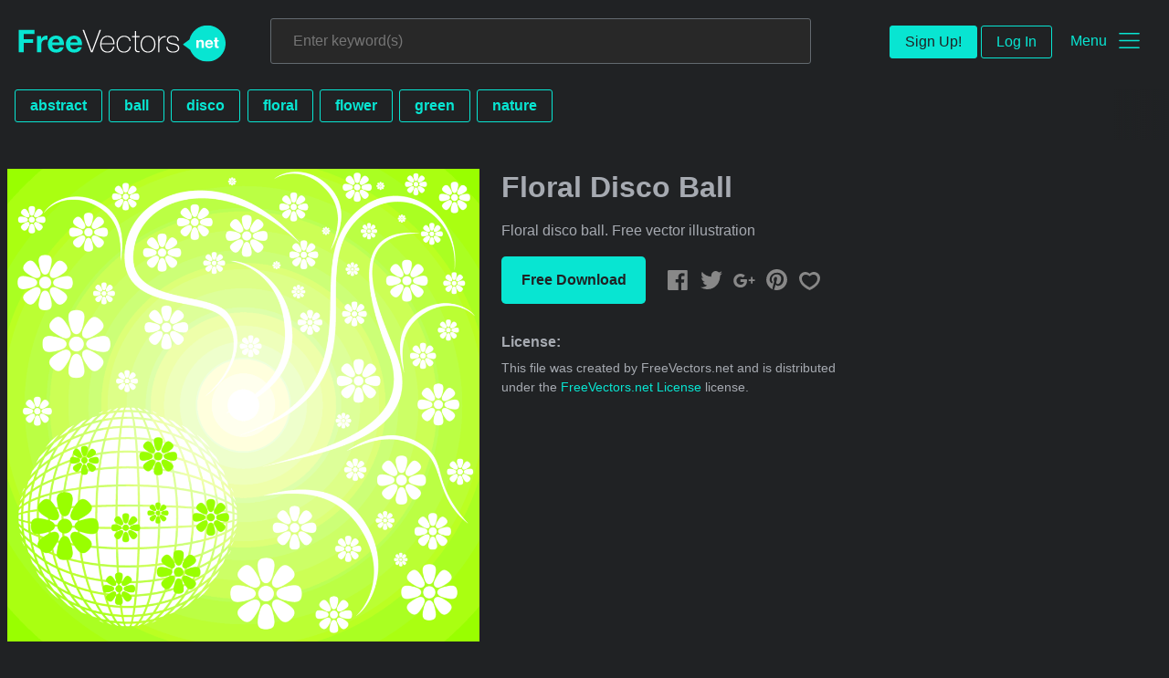

--- FILE ---
content_type: text/html; charset=utf-8
request_url: https://www.freevectors.net/floral-disco-ball-37453
body_size: 37786
content:
<!DOCTYPE html>
<html>
<head>
  <script type="text/javascript">
  window.pageview_guid = 'edba1292-823b-448a-8ebf-736f71f0cb71';
  if ( window.self !== window.top ) {
    window.top.location.href=window.location.href;
  }
  window.sstk_domain = 'freevectors.net';
  window.sstk_id = '116957';
  window.indirect_ad_id = '1636631';
  window.direct_ad_id = '1636534';
  window.direct_traffic_category = 'T1';
  window.indirect_traffic_category = 'T1';
</script>
<link href="https://www.freevectors.net/floral-disco-ball-37453" rel="canonical" />
<link rel="shortcut icon" type="image/x-icon" href="/fvnet_favicon.png" />
<meta charset="utf-8">
<meta http-equiv="X-UA-Compatible" content="IE=edge,chrome=1">
<script type="text/javascript">window.NREUM||(NREUM={});NREUM.info={"beacon":"bam.nr-data.net","errorBeacon":"bam.nr-data.net","licenseKey":"NRJS-6fe743bca7c08af9706","applicationID":"1474700070","transactionName":"IQwPEUdXXlwARktBBwEXDhdGF0FYCkM=","queueTime":0,"applicationTime":64,"agent":""}</script>
<script type="text/javascript">(window.NREUM||(NREUM={})).init={privacy:{cookies_enabled:true},ajax:{deny_list:["bam.nr-data.net"]},feature_flags:["soft_nav"],distributed_tracing:{enabled:true}};(window.NREUM||(NREUM={})).loader_config={agentID:"1588668519",accountID:"3265067",trustKey:"3265067",xpid:"VwQBVFZVDxABUFZWAAEHVlMB",licenseKey:"NRJS-6fe743bca7c08af9706",applicationID:"1474700070",browserID:"1588668519"};;/*! For license information please see nr-loader-spa-1.308.0.min.js.LICENSE.txt */
(()=>{var e,t,r={384:(e,t,r)=>{"use strict";r.d(t,{NT:()=>a,US:()=>u,Zm:()=>o,bQ:()=>d,dV:()=>c,pV:()=>l});var n=r(6154),i=r(1863),s=r(1910);const a={beacon:"bam.nr-data.net",errorBeacon:"bam.nr-data.net"};function o(){return n.gm.NREUM||(n.gm.NREUM={}),void 0===n.gm.newrelic&&(n.gm.newrelic=n.gm.NREUM),n.gm.NREUM}function c(){let e=o();return e.o||(e.o={ST:n.gm.setTimeout,SI:n.gm.setImmediate||n.gm.setInterval,CT:n.gm.clearTimeout,XHR:n.gm.XMLHttpRequest,REQ:n.gm.Request,EV:n.gm.Event,PR:n.gm.Promise,MO:n.gm.MutationObserver,FETCH:n.gm.fetch,WS:n.gm.WebSocket},(0,s.i)(...Object.values(e.o))),e}function d(e,t){let r=o();r.initializedAgents??={},t.initializedAt={ms:(0,i.t)(),date:new Date},r.initializedAgents[e]=t}function u(e,t){o()[e]=t}function l(){return function(){let e=o();const t=e.info||{};e.info={beacon:a.beacon,errorBeacon:a.errorBeacon,...t}}(),function(){let e=o();const t=e.init||{};e.init={...t}}(),c(),function(){let e=o();const t=e.loader_config||{};e.loader_config={...t}}(),o()}},782:(e,t,r)=>{"use strict";r.d(t,{T:()=>n});const n=r(860).K7.pageViewTiming},860:(e,t,r)=>{"use strict";r.d(t,{$J:()=>u,K7:()=>c,P3:()=>d,XX:()=>i,Yy:()=>o,df:()=>s,qY:()=>n,v4:()=>a});const n="events",i="jserrors",s="browser/blobs",a="rum",o="browser/logs",c={ajax:"ajax",genericEvents:"generic_events",jserrors:i,logging:"logging",metrics:"metrics",pageAction:"page_action",pageViewEvent:"page_view_event",pageViewTiming:"page_view_timing",sessionReplay:"session_replay",sessionTrace:"session_trace",softNav:"soft_navigations",spa:"spa"},d={[c.pageViewEvent]:1,[c.pageViewTiming]:2,[c.metrics]:3,[c.jserrors]:4,[c.spa]:5,[c.ajax]:6,[c.sessionTrace]:7,[c.softNav]:8,[c.sessionReplay]:9,[c.logging]:10,[c.genericEvents]:11},u={[c.pageViewEvent]:a,[c.pageViewTiming]:n,[c.ajax]:n,[c.spa]:n,[c.softNav]:n,[c.metrics]:i,[c.jserrors]:i,[c.sessionTrace]:s,[c.sessionReplay]:s,[c.logging]:o,[c.genericEvents]:"ins"}},944:(e,t,r)=>{"use strict";r.d(t,{R:()=>i});var n=r(3241);function i(e,t){"function"==typeof console.debug&&(console.debug("New Relic Warning: https://github.com/newrelic/newrelic-browser-agent/blob/main/docs/warning-codes.md#".concat(e),t),(0,n.W)({agentIdentifier:null,drained:null,type:"data",name:"warn",feature:"warn",data:{code:e,secondary:t}}))}},993:(e,t,r)=>{"use strict";r.d(t,{A$:()=>s,ET:()=>a,TZ:()=>o,p_:()=>i});var n=r(860);const i={ERROR:"ERROR",WARN:"WARN",INFO:"INFO",DEBUG:"DEBUG",TRACE:"TRACE"},s={OFF:0,ERROR:1,WARN:2,INFO:3,DEBUG:4,TRACE:5},a="log",o=n.K7.logging},1541:(e,t,r)=>{"use strict";r.d(t,{U:()=>i,f:()=>n});const n={MFE:"MFE",BA:"BA"};function i(e,t){if(2!==t?.harvestEndpointVersion)return{};const r=t.agentRef.runtime.appMetadata.agents[0].entityGuid;return e?{"source.id":e.id,"source.name":e.name,"source.type":e.type,"parent.id":e.parent?.id||r,"parent.type":e.parent?.type||n.BA}:{"entity.guid":r,appId:t.agentRef.info.applicationID}}},1687:(e,t,r)=>{"use strict";r.d(t,{Ak:()=>d,Ze:()=>h,x3:()=>u});var n=r(3241),i=r(7836),s=r(3606),a=r(860),o=r(2646);const c={};function d(e,t){const r={staged:!1,priority:a.P3[t]||0};l(e),c[e].get(t)||c[e].set(t,r)}function u(e,t){e&&c[e]&&(c[e].get(t)&&c[e].delete(t),p(e,t,!1),c[e].size&&f(e))}function l(e){if(!e)throw new Error("agentIdentifier required");c[e]||(c[e]=new Map)}function h(e="",t="feature",r=!1){if(l(e),!e||!c[e].get(t)||r)return p(e,t);c[e].get(t).staged=!0,f(e)}function f(e){const t=Array.from(c[e]);t.every(([e,t])=>t.staged)&&(t.sort((e,t)=>e[1].priority-t[1].priority),t.forEach(([t])=>{c[e].delete(t),p(e,t)}))}function p(e,t,r=!0){const a=e?i.ee.get(e):i.ee,c=s.i.handlers;if(!a.aborted&&a.backlog&&c){if((0,n.W)({agentIdentifier:e,type:"lifecycle",name:"drain",feature:t}),r){const e=a.backlog[t],r=c[t];if(r){for(let t=0;e&&t<e.length;++t)g(e[t],r);Object.entries(r).forEach(([e,t])=>{Object.values(t||{}).forEach(t=>{t[0]?.on&&t[0]?.context()instanceof o.y&&t[0].on(e,t[1])})})}}a.isolatedBacklog||delete c[t],a.backlog[t]=null,a.emit("drain-"+t,[])}}function g(e,t){var r=e[1];Object.values(t[r]||{}).forEach(t=>{var r=e[0];if(t[0]===r){var n=t[1],i=e[3],s=e[2];n.apply(i,s)}})}},1738:(e,t,r)=>{"use strict";r.d(t,{U:()=>f,Y:()=>h});var n=r(3241),i=r(9908),s=r(1863),a=r(944),o=r(5701),c=r(3969),d=r(8362),u=r(860),l=r(4261);function h(e,t,r,s){const h=s||r;!h||h[e]&&h[e]!==d.d.prototype[e]||(h[e]=function(){(0,i.p)(c.xV,["API/"+e+"/called"],void 0,u.K7.metrics,r.ee),(0,n.W)({agentIdentifier:r.agentIdentifier,drained:!!o.B?.[r.agentIdentifier],type:"data",name:"api",feature:l.Pl+e,data:{}});try{return t.apply(this,arguments)}catch(e){(0,a.R)(23,e)}})}function f(e,t,r,n,a){const o=e.info;null===r?delete o.jsAttributes[t]:o.jsAttributes[t]=r,(a||null===r)&&(0,i.p)(l.Pl+n,[(0,s.t)(),t,r],void 0,"session",e.ee)}},1741:(e,t,r)=>{"use strict";r.d(t,{W:()=>s});var n=r(944),i=r(4261);class s{#e(e,...t){if(this[e]!==s.prototype[e])return this[e](...t);(0,n.R)(35,e)}addPageAction(e,t){return this.#e(i.hG,e,t)}register(e){return this.#e(i.eY,e)}recordCustomEvent(e,t){return this.#e(i.fF,e,t)}setPageViewName(e,t){return this.#e(i.Fw,e,t)}setCustomAttribute(e,t,r){return this.#e(i.cD,e,t,r)}noticeError(e,t){return this.#e(i.o5,e,t)}setUserId(e,t=!1){return this.#e(i.Dl,e,t)}setApplicationVersion(e){return this.#e(i.nb,e)}setErrorHandler(e){return this.#e(i.bt,e)}addRelease(e,t){return this.#e(i.k6,e,t)}log(e,t){return this.#e(i.$9,e,t)}start(){return this.#e(i.d3)}finished(e){return this.#e(i.BL,e)}recordReplay(){return this.#e(i.CH)}pauseReplay(){return this.#e(i.Tb)}addToTrace(e){return this.#e(i.U2,e)}setCurrentRouteName(e){return this.#e(i.PA,e)}interaction(e){return this.#e(i.dT,e)}wrapLogger(e,t,r){return this.#e(i.Wb,e,t,r)}measure(e,t){return this.#e(i.V1,e,t)}consent(e){return this.#e(i.Pv,e)}}},1863:(e,t,r)=>{"use strict";function n(){return Math.floor(performance.now())}r.d(t,{t:()=>n})},1910:(e,t,r)=>{"use strict";r.d(t,{i:()=>s});var n=r(944);const i=new Map;function s(...e){return e.every(e=>{if(i.has(e))return i.get(e);const t="function"==typeof e?e.toString():"",r=t.includes("[native code]"),s=t.includes("nrWrapper");return r||s||(0,n.R)(64,e?.name||t),i.set(e,r),r})}},2555:(e,t,r)=>{"use strict";r.d(t,{D:()=>o,f:()=>a});var n=r(384),i=r(8122);const s={beacon:n.NT.beacon,errorBeacon:n.NT.errorBeacon,licenseKey:void 0,applicationID:void 0,sa:void 0,queueTime:void 0,applicationTime:void 0,ttGuid:void 0,user:void 0,account:void 0,product:void 0,extra:void 0,jsAttributes:{},userAttributes:void 0,atts:void 0,transactionName:void 0,tNamePlain:void 0};function a(e){try{return!!e.licenseKey&&!!e.errorBeacon&&!!e.applicationID}catch(e){return!1}}const o=e=>(0,i.a)(e,s)},2614:(e,t,r)=>{"use strict";r.d(t,{BB:()=>a,H3:()=>n,g:()=>d,iL:()=>c,tS:()=>o,uh:()=>i,wk:()=>s});const n="NRBA",i="SESSION",s=144e5,a=18e5,o={STARTED:"session-started",PAUSE:"session-pause",RESET:"session-reset",RESUME:"session-resume",UPDATE:"session-update"},c={SAME_TAB:"same-tab",CROSS_TAB:"cross-tab"},d={OFF:0,FULL:1,ERROR:2}},2646:(e,t,r)=>{"use strict";r.d(t,{y:()=>n});class n{constructor(e){this.contextId=e}}},2843:(e,t,r)=>{"use strict";r.d(t,{G:()=>s,u:()=>i});var n=r(3878);function i(e,t=!1,r,i){(0,n.DD)("visibilitychange",function(){if(t)return void("hidden"===document.visibilityState&&e());e(document.visibilityState)},r,i)}function s(e,t,r){(0,n.sp)("pagehide",e,t,r)}},3241:(e,t,r)=>{"use strict";r.d(t,{W:()=>s});var n=r(6154);const i="newrelic";function s(e={}){try{n.gm.dispatchEvent(new CustomEvent(i,{detail:e}))}catch(e){}}},3304:(e,t,r)=>{"use strict";r.d(t,{A:()=>s});var n=r(7836);const i=()=>{const e=new WeakSet;return(t,r)=>{if("object"==typeof r&&null!==r){if(e.has(r))return;e.add(r)}return r}};function s(e){try{return JSON.stringify(e,i())??""}catch(e){try{n.ee.emit("internal-error",[e])}catch(e){}return""}}},3333:(e,t,r)=>{"use strict";r.d(t,{$v:()=>u,TZ:()=>n,Xh:()=>c,Zp:()=>i,kd:()=>d,mq:()=>o,nf:()=>a,qN:()=>s});const n=r(860).K7.genericEvents,i=["auxclick","click","copy","keydown","paste","scrollend"],s=["focus","blur"],a=4,o=1e3,c=2e3,d=["PageAction","UserAction","BrowserPerformance"],u={RESOURCES:"experimental.resources",REGISTER:"register"}},3434:(e,t,r)=>{"use strict";r.d(t,{Jt:()=>s,YM:()=>d});var n=r(7836),i=r(5607);const s="nr@original:".concat(i.W),a=50;var o=Object.prototype.hasOwnProperty,c=!1;function d(e,t){return e||(e=n.ee),r.inPlace=function(e,t,n,i,s){n||(n="");const a="-"===n.charAt(0);for(let o=0;o<t.length;o++){const c=t[o],d=e[c];l(d)||(e[c]=r(d,a?c+n:n,i,c,s))}},r.flag=s,r;function r(t,r,n,c,d){return l(t)?t:(r||(r=""),nrWrapper[s]=t,function(e,t,r){if(Object.defineProperty&&Object.keys)try{return Object.keys(e).forEach(function(r){Object.defineProperty(t,r,{get:function(){return e[r]},set:function(t){return e[r]=t,t}})}),t}catch(e){u([e],r)}for(var n in e)o.call(e,n)&&(t[n]=e[n])}(t,nrWrapper,e),nrWrapper);function nrWrapper(){var s,o,l,h;let f;try{o=this,s=[...arguments],l="function"==typeof n?n(s,o):n||{}}catch(t){u([t,"",[s,o,c],l],e)}i(r+"start",[s,o,c],l,d);const p=performance.now();let g;try{return h=t.apply(o,s),g=performance.now(),h}catch(e){throw g=performance.now(),i(r+"err",[s,o,e],l,d),f=e,f}finally{const e=g-p,t={start:p,end:g,duration:e,isLongTask:e>=a,methodName:c,thrownError:f};t.isLongTask&&i("long-task",[t,o],l,d),i(r+"end",[s,o,h],l,d)}}}function i(r,n,i,s){if(!c||t){var a=c;c=!0;try{e.emit(r,n,i,t,s)}catch(t){u([t,r,n,i],e)}c=a}}}function u(e,t){t||(t=n.ee);try{t.emit("internal-error",e)}catch(e){}}function l(e){return!(e&&"function"==typeof e&&e.apply&&!e[s])}},3606:(e,t,r)=>{"use strict";r.d(t,{i:()=>s});var n=r(9908);s.on=a;var i=s.handlers={};function s(e,t,r,s){a(s||n.d,i,e,t,r)}function a(e,t,r,i,s){s||(s="feature"),e||(e=n.d);var a=t[s]=t[s]||{};(a[r]=a[r]||[]).push([e,i])}},3738:(e,t,r)=>{"use strict";r.d(t,{He:()=>i,Kp:()=>o,Lc:()=>d,Rz:()=>u,TZ:()=>n,bD:()=>s,d3:()=>a,jx:()=>l,sl:()=>h,uP:()=>c});const n=r(860).K7.sessionTrace,i="bstResource",s="resource",a="-start",o="-end",c="fn"+a,d="fn"+o,u="pushState",l=1e3,h=3e4},3785:(e,t,r)=>{"use strict";r.d(t,{R:()=>c,b:()=>d});var n=r(9908),i=r(1863),s=r(860),a=r(3969),o=r(993);function c(e,t,r={},c=o.p_.INFO,d=!0,u,l=(0,i.t)()){(0,n.p)(a.xV,["API/logging/".concat(c.toLowerCase(),"/called")],void 0,s.K7.metrics,e),(0,n.p)(o.ET,[l,t,r,c,d,u],void 0,s.K7.logging,e)}function d(e){return"string"==typeof e&&Object.values(o.p_).some(t=>t===e.toUpperCase().trim())}},3878:(e,t,r)=>{"use strict";function n(e,t){return{capture:e,passive:!1,signal:t}}function i(e,t,r=!1,i){window.addEventListener(e,t,n(r,i))}function s(e,t,r=!1,i){document.addEventListener(e,t,n(r,i))}r.d(t,{DD:()=>s,jT:()=>n,sp:()=>i})},3962:(e,t,r)=>{"use strict";r.d(t,{AM:()=>a,O2:()=>l,OV:()=>s,Qu:()=>h,TZ:()=>c,ih:()=>f,pP:()=>o,t1:()=>u,tC:()=>i,wD:()=>d});var n=r(860);const i=["click","keydown","submit"],s="popstate",a="api",o="initialPageLoad",c=n.K7.softNav,d=5e3,u=500,l={INITIAL_PAGE_LOAD:"",ROUTE_CHANGE:1,UNSPECIFIED:2},h={INTERACTION:1,AJAX:2,CUSTOM_END:3,CUSTOM_TRACER:4},f={IP:"in progress",PF:"pending finish",FIN:"finished",CAN:"cancelled"}},3969:(e,t,r)=>{"use strict";r.d(t,{TZ:()=>n,XG:()=>o,rs:()=>i,xV:()=>a,z_:()=>s});const n=r(860).K7.metrics,i="sm",s="cm",a="storeSupportabilityMetrics",o="storeEventMetrics"},4234:(e,t,r)=>{"use strict";r.d(t,{W:()=>s});var n=r(7836),i=r(1687);class s{constructor(e,t){this.agentIdentifier=e,this.ee=n.ee.get(e),this.featureName=t,this.blocked=!1}deregisterDrain(){(0,i.x3)(this.agentIdentifier,this.featureName)}}},4261:(e,t,r)=>{"use strict";r.d(t,{$9:()=>u,BL:()=>c,CH:()=>p,Dl:()=>R,Fw:()=>w,PA:()=>v,Pl:()=>n,Pv:()=>A,Tb:()=>h,U2:()=>a,V1:()=>E,Wb:()=>T,bt:()=>y,cD:()=>b,d3:()=>x,dT:()=>d,eY:()=>g,fF:()=>f,hG:()=>s,hw:()=>i,k6:()=>o,nb:()=>m,o5:()=>l});const n="api-",i=n+"ixn-",s="addPageAction",a="addToTrace",o="addRelease",c="finished",d="interaction",u="log",l="noticeError",h="pauseReplay",f="recordCustomEvent",p="recordReplay",g="register",m="setApplicationVersion",v="setCurrentRouteName",b="setCustomAttribute",y="setErrorHandler",w="setPageViewName",R="setUserId",x="start",T="wrapLogger",E="measure",A="consent"},5205:(e,t,r)=>{"use strict";r.d(t,{j:()=>S});var n=r(384),i=r(1741);var s=r(2555),a=r(3333);const o=e=>{if(!e||"string"!=typeof e)return!1;try{document.createDocumentFragment().querySelector(e)}catch{return!1}return!0};var c=r(2614),d=r(944),u=r(8122);const l="[data-nr-mask]",h=e=>(0,u.a)(e,(()=>{const e={feature_flags:[],experimental:{allow_registered_children:!1,resources:!1},mask_selector:"*",block_selector:"[data-nr-block]",mask_input_options:{color:!1,date:!1,"datetime-local":!1,email:!1,month:!1,number:!1,range:!1,search:!1,tel:!1,text:!1,time:!1,url:!1,week:!1,textarea:!1,select:!1,password:!0}};return{ajax:{deny_list:void 0,block_internal:!0,enabled:!0,autoStart:!0},api:{get allow_registered_children(){return e.feature_flags.includes(a.$v.REGISTER)||e.experimental.allow_registered_children},set allow_registered_children(t){e.experimental.allow_registered_children=t},duplicate_registered_data:!1},browser_consent_mode:{enabled:!1},distributed_tracing:{enabled:void 0,exclude_newrelic_header:void 0,cors_use_newrelic_header:void 0,cors_use_tracecontext_headers:void 0,allowed_origins:void 0},get feature_flags(){return e.feature_flags},set feature_flags(t){e.feature_flags=t},generic_events:{enabled:!0,autoStart:!0},harvest:{interval:30},jserrors:{enabled:!0,autoStart:!0},logging:{enabled:!0,autoStart:!0},metrics:{enabled:!0,autoStart:!0},obfuscate:void 0,page_action:{enabled:!0},page_view_event:{enabled:!0,autoStart:!0},page_view_timing:{enabled:!0,autoStart:!0},performance:{capture_marks:!1,capture_measures:!1,capture_detail:!0,resources:{get enabled(){return e.feature_flags.includes(a.$v.RESOURCES)||e.experimental.resources},set enabled(t){e.experimental.resources=t},asset_types:[],first_party_domains:[],ignore_newrelic:!0}},privacy:{cookies_enabled:!0},proxy:{assets:void 0,beacon:void 0},session:{expiresMs:c.wk,inactiveMs:c.BB},session_replay:{autoStart:!0,enabled:!1,preload:!1,sampling_rate:10,error_sampling_rate:100,collect_fonts:!1,inline_images:!1,fix_stylesheets:!0,mask_all_inputs:!0,get mask_text_selector(){return e.mask_selector},set mask_text_selector(t){o(t)?e.mask_selector="".concat(t,",").concat(l):""===t||null===t?e.mask_selector=l:(0,d.R)(5,t)},get block_class(){return"nr-block"},get ignore_class(){return"nr-ignore"},get mask_text_class(){return"nr-mask"},get block_selector(){return e.block_selector},set block_selector(t){o(t)?e.block_selector+=",".concat(t):""!==t&&(0,d.R)(6,t)},get mask_input_options(){return e.mask_input_options},set mask_input_options(t){t&&"object"==typeof t?e.mask_input_options={...t,password:!0}:(0,d.R)(7,t)}},session_trace:{enabled:!0,autoStart:!0},soft_navigations:{enabled:!0,autoStart:!0},spa:{enabled:!0,autoStart:!0},ssl:void 0,user_actions:{enabled:!0,elementAttributes:["id","className","tagName","type"]}}})());var f=r(6154),p=r(9324);let g=0;const m={buildEnv:p.F3,distMethod:p.Xs,version:p.xv,originTime:f.WN},v={consented:!1},b={appMetadata:{},get consented(){return this.session?.state?.consent||v.consented},set consented(e){v.consented=e},customTransaction:void 0,denyList:void 0,disabled:!1,harvester:void 0,isolatedBacklog:!1,isRecording:!1,loaderType:void 0,maxBytes:3e4,obfuscator:void 0,onerror:void 0,ptid:void 0,releaseIds:{},session:void 0,timeKeeper:void 0,registeredEntities:[],jsAttributesMetadata:{bytes:0},get harvestCount(){return++g}},y=e=>{const t=(0,u.a)(e,b),r=Object.keys(m).reduce((e,t)=>(e[t]={value:m[t],writable:!1,configurable:!0,enumerable:!0},e),{});return Object.defineProperties(t,r)};var w=r(5701);const R=e=>{const t=e.startsWith("http");e+="/",r.p=t?e:"https://"+e};var x=r(7836),T=r(3241);const E={accountID:void 0,trustKey:void 0,agentID:void 0,licenseKey:void 0,applicationID:void 0,xpid:void 0},A=e=>(0,u.a)(e,E),_=new Set;function S(e,t={},r,a){let{init:o,info:c,loader_config:d,runtime:u={},exposed:l=!0}=t;if(!c){const e=(0,n.pV)();o=e.init,c=e.info,d=e.loader_config}e.init=h(o||{}),e.loader_config=A(d||{}),c.jsAttributes??={},f.bv&&(c.jsAttributes.isWorker=!0),e.info=(0,s.D)(c);const p=e.init,g=[c.beacon,c.errorBeacon];_.has(e.agentIdentifier)||(p.proxy.assets&&(R(p.proxy.assets),g.push(p.proxy.assets)),p.proxy.beacon&&g.push(p.proxy.beacon),e.beacons=[...g],function(e){const t=(0,n.pV)();Object.getOwnPropertyNames(i.W.prototype).forEach(r=>{const n=i.W.prototype[r];if("function"!=typeof n||"constructor"===n)return;let s=t[r];e[r]&&!1!==e.exposed&&"micro-agent"!==e.runtime?.loaderType&&(t[r]=(...t)=>{const n=e[r](...t);return s?s(...t):n})})}(e),(0,n.US)("activatedFeatures",w.B)),u.denyList=[...p.ajax.deny_list||[],...p.ajax.block_internal?g:[]],u.ptid=e.agentIdentifier,u.loaderType=r,e.runtime=y(u),_.has(e.agentIdentifier)||(e.ee=x.ee.get(e.agentIdentifier),e.exposed=l,(0,T.W)({agentIdentifier:e.agentIdentifier,drained:!!w.B?.[e.agentIdentifier],type:"lifecycle",name:"initialize",feature:void 0,data:e.config})),_.add(e.agentIdentifier)}},5270:(e,t,r)=>{"use strict";r.d(t,{Aw:()=>a,SR:()=>s,rF:()=>o});var n=r(384),i=r(7767);function s(e){return!!(0,n.dV)().o.MO&&(0,i.V)(e)&&!0===e?.session_trace.enabled}function a(e){return!0===e?.session_replay.preload&&s(e)}function o(e,t){try{if("string"==typeof t?.type){if("password"===t.type.toLowerCase())return"*".repeat(e?.length||0);if(void 0!==t?.dataset?.nrUnmask||t?.classList?.contains("nr-unmask"))return e}}catch(e){}return"string"==typeof e?e.replace(/[\S]/g,"*"):"*".repeat(e?.length||0)}},5289:(e,t,r)=>{"use strict";r.d(t,{GG:()=>a,Qr:()=>c,sB:()=>o});var n=r(3878),i=r(6389);function s(){return"undefined"==typeof document||"complete"===document.readyState}function a(e,t){if(s())return e();const r=(0,i.J)(e),a=setInterval(()=>{s()&&(clearInterval(a),r())},500);(0,n.sp)("load",r,t)}function o(e){if(s())return e();(0,n.DD)("DOMContentLoaded",e)}function c(e){if(s())return e();(0,n.sp)("popstate",e)}},5607:(e,t,r)=>{"use strict";r.d(t,{W:()=>n});const n=(0,r(9566).bz)()},5701:(e,t,r)=>{"use strict";r.d(t,{B:()=>s,t:()=>a});var n=r(3241);const i=new Set,s={};function a(e,t){const r=t.agentIdentifier;s[r]??={},e&&"object"==typeof e&&(i.has(r)||(t.ee.emit("rumresp",[e]),s[r]=e,i.add(r),(0,n.W)({agentIdentifier:r,loaded:!0,drained:!0,type:"lifecycle",name:"load",feature:void 0,data:e})))}},6154:(e,t,r)=>{"use strict";r.d(t,{OF:()=>d,RI:()=>i,WN:()=>h,bv:()=>s,eN:()=>f,gm:()=>a,lR:()=>l,m:()=>c,mw:()=>o,sb:()=>u});var n=r(1863);const i="undefined"!=typeof window&&!!window.document,s="undefined"!=typeof WorkerGlobalScope&&("undefined"!=typeof self&&self instanceof WorkerGlobalScope&&self.navigator instanceof WorkerNavigator||"undefined"!=typeof globalThis&&globalThis instanceof WorkerGlobalScope&&globalThis.navigator instanceof WorkerNavigator),a=i?window:"undefined"!=typeof WorkerGlobalScope&&("undefined"!=typeof self&&self instanceof WorkerGlobalScope&&self||"undefined"!=typeof globalThis&&globalThis instanceof WorkerGlobalScope&&globalThis),o=Boolean("hidden"===a?.document?.visibilityState),c=""+a?.location,d=/iPad|iPhone|iPod/.test(a.navigator?.userAgent),u=d&&"undefined"==typeof SharedWorker,l=(()=>{const e=a.navigator?.userAgent?.match(/Firefox[/\s](\d+\.\d+)/);return Array.isArray(e)&&e.length>=2?+e[1]:0})(),h=Date.now()-(0,n.t)(),f=()=>"undefined"!=typeof PerformanceNavigationTiming&&a?.performance?.getEntriesByType("navigation")?.[0]?.responseStart},6344:(e,t,r)=>{"use strict";r.d(t,{BB:()=>u,Qb:()=>l,TZ:()=>i,Ug:()=>a,Vh:()=>s,_s:()=>o,bc:()=>d,yP:()=>c});var n=r(2614);const i=r(860).K7.sessionReplay,s="errorDuringReplay",a=.12,o={DomContentLoaded:0,Load:1,FullSnapshot:2,IncrementalSnapshot:3,Meta:4,Custom:5},c={[n.g.ERROR]:15e3,[n.g.FULL]:3e5,[n.g.OFF]:0},d={RESET:{message:"Session was reset",sm:"Reset"},IMPORT:{message:"Recorder failed to import",sm:"Import"},TOO_MANY:{message:"429: Too Many Requests",sm:"Too-Many"},TOO_BIG:{message:"Payload was too large",sm:"Too-Big"},CROSS_TAB:{message:"Session Entity was set to OFF on another tab",sm:"Cross-Tab"},ENTITLEMENTS:{message:"Session Replay is not allowed and will not be started",sm:"Entitlement"}},u=5e3,l={API:"api",RESUME:"resume",SWITCH_TO_FULL:"switchToFull",INITIALIZE:"initialize",PRELOAD:"preload"}},6389:(e,t,r)=>{"use strict";function n(e,t=500,r={}){const n=r?.leading||!1;let i;return(...r)=>{n&&void 0===i&&(e.apply(this,r),i=setTimeout(()=>{i=clearTimeout(i)},t)),n||(clearTimeout(i),i=setTimeout(()=>{e.apply(this,r)},t))}}function i(e){let t=!1;return(...r)=>{t||(t=!0,e.apply(this,r))}}r.d(t,{J:()=>i,s:()=>n})},6630:(e,t,r)=>{"use strict";r.d(t,{T:()=>n});const n=r(860).K7.pageViewEvent},6774:(e,t,r)=>{"use strict";r.d(t,{T:()=>n});const n=r(860).K7.jserrors},7295:(e,t,r)=>{"use strict";r.d(t,{Xv:()=>a,gX:()=>i,iW:()=>s});var n=[];function i(e){if(!e||s(e))return!1;if(0===n.length)return!0;if("*"===n[0].hostname)return!1;for(var t=0;t<n.length;t++){var r=n[t];if(r.hostname.test(e.hostname)&&r.pathname.test(e.pathname))return!1}return!0}function s(e){return void 0===e.hostname}function a(e){if(n=[],e&&e.length)for(var t=0;t<e.length;t++){let r=e[t];if(!r)continue;if("*"===r)return void(n=[{hostname:"*"}]);0===r.indexOf("http://")?r=r.substring(7):0===r.indexOf("https://")&&(r=r.substring(8));const i=r.indexOf("/");let s,a;i>0?(s=r.substring(0,i),a=r.substring(i)):(s=r,a="*");let[c]=s.split(":");n.push({hostname:o(c),pathname:o(a,!0)})}}function o(e,t=!1){const r=e.replace(/[.+?^${}()|[\]\\]/g,e=>"\\"+e).replace(/\*/g,".*?");return new RegExp((t?"^":"")+r+"$")}},7485:(e,t,r)=>{"use strict";r.d(t,{D:()=>i});var n=r(6154);function i(e){if(0===(e||"").indexOf("data:"))return{protocol:"data"};try{const t=new URL(e,location.href),r={port:t.port,hostname:t.hostname,pathname:t.pathname,search:t.search,protocol:t.protocol.slice(0,t.protocol.indexOf(":")),sameOrigin:t.protocol===n.gm?.location?.protocol&&t.host===n.gm?.location?.host};return r.port&&""!==r.port||("http:"===t.protocol&&(r.port="80"),"https:"===t.protocol&&(r.port="443")),r.pathname&&""!==r.pathname?r.pathname.startsWith("/")||(r.pathname="/".concat(r.pathname)):r.pathname="/",r}catch(e){return{}}}},7699:(e,t,r)=>{"use strict";r.d(t,{It:()=>s,KC:()=>o,No:()=>i,qh:()=>a});var n=r(860);const i=16e3,s=1e6,a="SESSION_ERROR",o={[n.K7.logging]:!0,[n.K7.genericEvents]:!1,[n.K7.jserrors]:!1,[n.K7.ajax]:!1}},7767:(e,t,r)=>{"use strict";r.d(t,{V:()=>i});var n=r(6154);const i=e=>n.RI&&!0===e?.privacy.cookies_enabled},7836:(e,t,r)=>{"use strict";r.d(t,{P:()=>o,ee:()=>c});var n=r(384),i=r(8990),s=r(2646),a=r(5607);const o="nr@context:".concat(a.W),c=function e(t,r){var n={},a={},u={},l=!1;try{l=16===r.length&&d.initializedAgents?.[r]?.runtime.isolatedBacklog}catch(e){}var h={on:p,addEventListener:p,removeEventListener:function(e,t){var r=n[e];if(!r)return;for(var i=0;i<r.length;i++)r[i]===t&&r.splice(i,1)},emit:function(e,r,n,i,s){!1!==s&&(s=!0);if(c.aborted&&!i)return;t&&s&&t.emit(e,r,n);var o=f(n);g(e).forEach(e=>{e.apply(o,r)});var d=v()[a[e]];d&&d.push([h,e,r,o]);return o},get:m,listeners:g,context:f,buffer:function(e,t){const r=v();if(t=t||"feature",h.aborted)return;Object.entries(e||{}).forEach(([e,n])=>{a[n]=t,t in r||(r[t]=[])})},abort:function(){h._aborted=!0,Object.keys(h.backlog).forEach(e=>{delete h.backlog[e]})},isBuffering:function(e){return!!v()[a[e]]},debugId:r,backlog:l?{}:t&&"object"==typeof t.backlog?t.backlog:{},isolatedBacklog:l};return Object.defineProperty(h,"aborted",{get:()=>{let e=h._aborted||!1;return e||(t&&(e=t.aborted),e)}}),h;function f(e){return e&&e instanceof s.y?e:e?(0,i.I)(e,o,()=>new s.y(o)):new s.y(o)}function p(e,t){n[e]=g(e).concat(t)}function g(e){return n[e]||[]}function m(t){return u[t]=u[t]||e(h,t)}function v(){return h.backlog}}(void 0,"globalEE"),d=(0,n.Zm)();d.ee||(d.ee=c)},8122:(e,t,r)=>{"use strict";r.d(t,{a:()=>i});var n=r(944);function i(e,t){try{if(!e||"object"!=typeof e)return(0,n.R)(3);if(!t||"object"!=typeof t)return(0,n.R)(4);const r=Object.create(Object.getPrototypeOf(t),Object.getOwnPropertyDescriptors(t)),s=0===Object.keys(r).length?e:r;for(let a in s)if(void 0!==e[a])try{if(null===e[a]){r[a]=null;continue}Array.isArray(e[a])&&Array.isArray(t[a])?r[a]=Array.from(new Set([...e[a],...t[a]])):"object"==typeof e[a]&&"object"==typeof t[a]?r[a]=i(e[a],t[a]):r[a]=e[a]}catch(e){r[a]||(0,n.R)(1,e)}return r}catch(e){(0,n.R)(2,e)}}},8139:(e,t,r)=>{"use strict";r.d(t,{u:()=>h});var n=r(7836),i=r(3434),s=r(8990),a=r(6154);const o={},c=a.gm.XMLHttpRequest,d="addEventListener",u="removeEventListener",l="nr@wrapped:".concat(n.P);function h(e){var t=function(e){return(e||n.ee).get("events")}(e);if(o[t.debugId]++)return t;o[t.debugId]=1;var r=(0,i.YM)(t,!0);function h(e){r.inPlace(e,[d,u],"-",p)}function p(e,t){return e[1]}return"getPrototypeOf"in Object&&(a.RI&&f(document,h),c&&f(c.prototype,h),f(a.gm,h)),t.on(d+"-start",function(e,t){var n=e[1];if(null!==n&&("function"==typeof n||"object"==typeof n)&&"newrelic"!==e[0]){var i=(0,s.I)(n,l,function(){var e={object:function(){if("function"!=typeof n.handleEvent)return;return n.handleEvent.apply(n,arguments)},function:n}[typeof n];return e?r(e,"fn-",null,e.name||"anonymous"):n});this.wrapped=e[1]=i}}),t.on(u+"-start",function(e){e[1]=this.wrapped||e[1]}),t}function f(e,t,...r){let n=e;for(;"object"==typeof n&&!Object.prototype.hasOwnProperty.call(n,d);)n=Object.getPrototypeOf(n);n&&t(n,...r)}},8362:(e,t,r)=>{"use strict";r.d(t,{d:()=>s});var n=r(9566),i=r(1741);class s extends i.W{agentIdentifier=(0,n.LA)(16)}},8374:(e,t,r)=>{r.nc=(()=>{try{return document?.currentScript?.nonce}catch(e){}return""})()},8990:(e,t,r)=>{"use strict";r.d(t,{I:()=>i});var n=Object.prototype.hasOwnProperty;function i(e,t,r){if(n.call(e,t))return e[t];var i=r();if(Object.defineProperty&&Object.keys)try{return Object.defineProperty(e,t,{value:i,writable:!0,enumerable:!1}),i}catch(e){}return e[t]=i,i}},9119:(e,t,r)=>{"use strict";r.d(t,{L:()=>s});var n=/([^?#]*)[^#]*(#[^?]*|$).*/,i=/([^?#]*)().*/;function s(e,t){return e?e.replace(t?n:i,"$1$2"):e}},9300:(e,t,r)=>{"use strict";r.d(t,{T:()=>n});const n=r(860).K7.ajax},9324:(e,t,r)=>{"use strict";r.d(t,{AJ:()=>a,F3:()=>i,Xs:()=>s,Yq:()=>o,xv:()=>n});const n="1.308.0",i="PROD",s="CDN",a="@newrelic/rrweb",o="1.0.1"},9566:(e,t,r)=>{"use strict";r.d(t,{LA:()=>o,ZF:()=>c,bz:()=>a,el:()=>d});var n=r(6154);const i="xxxxxxxx-xxxx-4xxx-yxxx-xxxxxxxxxxxx";function s(e,t){return e?15&e[t]:16*Math.random()|0}function a(){const e=n.gm?.crypto||n.gm?.msCrypto;let t,r=0;return e&&e.getRandomValues&&(t=e.getRandomValues(new Uint8Array(30))),i.split("").map(e=>"x"===e?s(t,r++).toString(16):"y"===e?(3&s()|8).toString(16):e).join("")}function o(e){const t=n.gm?.crypto||n.gm?.msCrypto;let r,i=0;t&&t.getRandomValues&&(r=t.getRandomValues(new Uint8Array(e)));const a=[];for(var o=0;o<e;o++)a.push(s(r,i++).toString(16));return a.join("")}function c(){return o(16)}function d(){return o(32)}},9908:(e,t,r)=>{"use strict";r.d(t,{d:()=>n,p:()=>i});var n=r(7836).ee.get("handle");function i(e,t,r,i,s){s?(s.buffer([e],i),s.emit(e,t,r)):(n.buffer([e],i),n.emit(e,t,r))}}},n={};function i(e){var t=n[e];if(void 0!==t)return t.exports;var s=n[e]={exports:{}};return r[e](s,s.exports,i),s.exports}i.m=r,i.d=(e,t)=>{for(var r in t)i.o(t,r)&&!i.o(e,r)&&Object.defineProperty(e,r,{enumerable:!0,get:t[r]})},i.f={},i.e=e=>Promise.all(Object.keys(i.f).reduce((t,r)=>(i.f[r](e,t),t),[])),i.u=e=>({212:"nr-spa-compressor",249:"nr-spa-recorder",478:"nr-spa"}[e]+"-1.308.0.min.js"),i.o=(e,t)=>Object.prototype.hasOwnProperty.call(e,t),e={},t="NRBA-1.308.0.PROD:",i.l=(r,n,s,a)=>{if(e[r])e[r].push(n);else{var o,c;if(void 0!==s)for(var d=document.getElementsByTagName("script"),u=0;u<d.length;u++){var l=d[u];if(l.getAttribute("src")==r||l.getAttribute("data-webpack")==t+s){o=l;break}}if(!o){c=!0;var h={478:"sha512-RSfSVnmHk59T/uIPbdSE0LPeqcEdF4/+XhfJdBuccH5rYMOEZDhFdtnh6X6nJk7hGpzHd9Ujhsy7lZEz/ORYCQ==",249:"sha512-ehJXhmntm85NSqW4MkhfQqmeKFulra3klDyY0OPDUE+sQ3GokHlPh1pmAzuNy//3j4ac6lzIbmXLvGQBMYmrkg==",212:"sha512-B9h4CR46ndKRgMBcK+j67uSR2RCnJfGefU+A7FrgR/k42ovXy5x/MAVFiSvFxuVeEk/pNLgvYGMp1cBSK/G6Fg=="};(o=document.createElement("script")).charset="utf-8",i.nc&&o.setAttribute("nonce",i.nc),o.setAttribute("data-webpack",t+s),o.src=r,0!==o.src.indexOf(window.location.origin+"/")&&(o.crossOrigin="anonymous"),h[a]&&(o.integrity=h[a])}e[r]=[n];var f=(t,n)=>{o.onerror=o.onload=null,clearTimeout(p);var i=e[r];if(delete e[r],o.parentNode&&o.parentNode.removeChild(o),i&&i.forEach(e=>e(n)),t)return t(n)},p=setTimeout(f.bind(null,void 0,{type:"timeout",target:o}),12e4);o.onerror=f.bind(null,o.onerror),o.onload=f.bind(null,o.onload),c&&document.head.appendChild(o)}},i.r=e=>{"undefined"!=typeof Symbol&&Symbol.toStringTag&&Object.defineProperty(e,Symbol.toStringTag,{value:"Module"}),Object.defineProperty(e,"__esModule",{value:!0})},i.p="https://js-agent.newrelic.com/",(()=>{var e={38:0,788:0};i.f.j=(t,r)=>{var n=i.o(e,t)?e[t]:void 0;if(0!==n)if(n)r.push(n[2]);else{var s=new Promise((r,i)=>n=e[t]=[r,i]);r.push(n[2]=s);var a=i.p+i.u(t),o=new Error;i.l(a,r=>{if(i.o(e,t)&&(0!==(n=e[t])&&(e[t]=void 0),n)){var s=r&&("load"===r.type?"missing":r.type),a=r&&r.target&&r.target.src;o.message="Loading chunk "+t+" failed: ("+s+": "+a+")",o.name="ChunkLoadError",o.type=s,o.request=a,n[1](o)}},"chunk-"+t,t)}};var t=(t,r)=>{var n,s,[a,o,c]=r,d=0;if(a.some(t=>0!==e[t])){for(n in o)i.o(o,n)&&(i.m[n]=o[n]);if(c)c(i)}for(t&&t(r);d<a.length;d++)s=a[d],i.o(e,s)&&e[s]&&e[s][0](),e[s]=0},r=self["webpackChunk:NRBA-1.308.0.PROD"]=self["webpackChunk:NRBA-1.308.0.PROD"]||[];r.forEach(t.bind(null,0)),r.push=t.bind(null,r.push.bind(r))})(),(()=>{"use strict";i(8374);var e=i(8362),t=i(860);const r=Object.values(t.K7);var n=i(5205);var s=i(9908),a=i(1863),o=i(4261),c=i(1738);var d=i(1687),u=i(4234),l=i(5289),h=i(6154),f=i(944),p=i(5270),g=i(7767),m=i(6389),v=i(7699);class b extends u.W{constructor(e,t){super(e.agentIdentifier,t),this.agentRef=e,this.abortHandler=void 0,this.featAggregate=void 0,this.loadedSuccessfully=void 0,this.onAggregateImported=new Promise(e=>{this.loadedSuccessfully=e}),this.deferred=Promise.resolve(),!1===e.init[this.featureName].autoStart?this.deferred=new Promise((t,r)=>{this.ee.on("manual-start-all",(0,m.J)(()=>{(0,d.Ak)(e.agentIdentifier,this.featureName),t()}))}):(0,d.Ak)(e.agentIdentifier,t)}importAggregator(e,t,r={}){if(this.featAggregate)return;const n=async()=>{let n;await this.deferred;try{if((0,g.V)(e.init)){const{setupAgentSession:t}=await i.e(478).then(i.bind(i,8766));n=t(e)}}catch(e){(0,f.R)(20,e),this.ee.emit("internal-error",[e]),(0,s.p)(v.qh,[e],void 0,this.featureName,this.ee)}try{if(!this.#t(this.featureName,n,e.init))return(0,d.Ze)(this.agentIdentifier,this.featureName),void this.loadedSuccessfully(!1);const{Aggregate:i}=await t();this.featAggregate=new i(e,r),e.runtime.harvester.initializedAggregates.push(this.featAggregate),this.loadedSuccessfully(!0)}catch(e){(0,f.R)(34,e),this.abortHandler?.(),(0,d.Ze)(this.agentIdentifier,this.featureName,!0),this.loadedSuccessfully(!1),this.ee&&this.ee.abort()}};h.RI?(0,l.GG)(()=>n(),!0):n()}#t(e,r,n){if(this.blocked)return!1;switch(e){case t.K7.sessionReplay:return(0,p.SR)(n)&&!!r;case t.K7.sessionTrace:return!!r;default:return!0}}}var y=i(6630),w=i(2614),R=i(3241);class x extends b{static featureName=y.T;constructor(e){var t;super(e,y.T),this.setupInspectionEvents(e.agentIdentifier),t=e,(0,c.Y)(o.Fw,function(e,r){"string"==typeof e&&("/"!==e.charAt(0)&&(e="/"+e),t.runtime.customTransaction=(r||"http://custom.transaction")+e,(0,s.p)(o.Pl+o.Fw,[(0,a.t)()],void 0,void 0,t.ee))},t),this.importAggregator(e,()=>i.e(478).then(i.bind(i,2467)))}setupInspectionEvents(e){const t=(t,r)=>{t&&(0,R.W)({agentIdentifier:e,timeStamp:t.timeStamp,loaded:"complete"===t.target.readyState,type:"window",name:r,data:t.target.location+""})};(0,l.sB)(e=>{t(e,"DOMContentLoaded")}),(0,l.GG)(e=>{t(e,"load")}),(0,l.Qr)(e=>{t(e,"navigate")}),this.ee.on(w.tS.UPDATE,(t,r)=>{(0,R.W)({agentIdentifier:e,type:"lifecycle",name:"session",data:r})})}}var T=i(384);class E extends e.d{constructor(e){var t;(super(),h.gm)?(this.features={},(0,T.bQ)(this.agentIdentifier,this),this.desiredFeatures=new Set(e.features||[]),this.desiredFeatures.add(x),(0,n.j)(this,e,e.loaderType||"agent"),t=this,(0,c.Y)(o.cD,function(e,r,n=!1){if("string"==typeof e){if(["string","number","boolean"].includes(typeof r)||null===r)return(0,c.U)(t,e,r,o.cD,n);(0,f.R)(40,typeof r)}else(0,f.R)(39,typeof e)},t),function(e){(0,c.Y)(o.Dl,function(t,r=!1){if("string"!=typeof t&&null!==t)return void(0,f.R)(41,typeof t);const n=e.info.jsAttributes["enduser.id"];r&&null!=n&&n!==t?(0,s.p)(o.Pl+"setUserIdAndResetSession",[t],void 0,"session",e.ee):(0,c.U)(e,"enduser.id",t,o.Dl,!0)},e)}(this),function(e){(0,c.Y)(o.nb,function(t){if("string"==typeof t||null===t)return(0,c.U)(e,"application.version",t,o.nb,!1);(0,f.R)(42,typeof t)},e)}(this),function(e){(0,c.Y)(o.d3,function(){e.ee.emit("manual-start-all")},e)}(this),function(e){(0,c.Y)(o.Pv,function(t=!0){if("boolean"==typeof t){if((0,s.p)(o.Pl+o.Pv,[t],void 0,"session",e.ee),e.runtime.consented=t,t){const t=e.features.page_view_event;t.onAggregateImported.then(e=>{const r=t.featAggregate;e&&!r.sentRum&&r.sendRum()})}}else(0,f.R)(65,typeof t)},e)}(this),this.run()):(0,f.R)(21)}get config(){return{info:this.info,init:this.init,loader_config:this.loader_config,runtime:this.runtime}}get api(){return this}run(){try{const e=function(e){const t={};return r.forEach(r=>{t[r]=!!e[r]?.enabled}),t}(this.init),n=[...this.desiredFeatures];n.sort((e,r)=>t.P3[e.featureName]-t.P3[r.featureName]),n.forEach(r=>{if(!e[r.featureName]&&r.featureName!==t.K7.pageViewEvent)return;if(r.featureName===t.K7.spa)return void(0,f.R)(67);const n=function(e){switch(e){case t.K7.ajax:return[t.K7.jserrors];case t.K7.sessionTrace:return[t.K7.ajax,t.K7.pageViewEvent];case t.K7.sessionReplay:return[t.K7.sessionTrace];case t.K7.pageViewTiming:return[t.K7.pageViewEvent];default:return[]}}(r.featureName).filter(e=>!(e in this.features));n.length>0&&(0,f.R)(36,{targetFeature:r.featureName,missingDependencies:n}),this.features[r.featureName]=new r(this)})}catch(e){(0,f.R)(22,e);for(const e in this.features)this.features[e].abortHandler?.();const t=(0,T.Zm)();delete t.initializedAgents[this.agentIdentifier]?.features,delete this.sharedAggregator;return t.ee.get(this.agentIdentifier).abort(),!1}}}var A=i(2843),_=i(782);class S extends b{static featureName=_.T;constructor(e){super(e,_.T),h.RI&&((0,A.u)(()=>(0,s.p)("docHidden",[(0,a.t)()],void 0,_.T,this.ee),!0),(0,A.G)(()=>(0,s.p)("winPagehide",[(0,a.t)()],void 0,_.T,this.ee)),this.importAggregator(e,()=>i.e(478).then(i.bind(i,9917))))}}var O=i(3969);class I extends b{static featureName=O.TZ;constructor(e){super(e,O.TZ),h.RI&&document.addEventListener("securitypolicyviolation",e=>{(0,s.p)(O.xV,["Generic/CSPViolation/Detected"],void 0,this.featureName,this.ee)}),this.importAggregator(e,()=>i.e(478).then(i.bind(i,6555)))}}var N=i(6774),P=i(3878),k=i(3304);class D{constructor(e,t,r,n,i){this.name="UncaughtError",this.message="string"==typeof e?e:(0,k.A)(e),this.sourceURL=t,this.line=r,this.column=n,this.__newrelic=i}}function C(e){return M(e)?e:new D(void 0!==e?.message?e.message:e,e?.filename||e?.sourceURL,e?.lineno||e?.line,e?.colno||e?.col,e?.__newrelic,e?.cause)}function j(e){const t="Unhandled Promise Rejection: ";if(!e?.reason)return;if(M(e.reason)){try{e.reason.message.startsWith(t)||(e.reason.message=t+e.reason.message)}catch(e){}return C(e.reason)}const r=C(e.reason);return(r.message||"").startsWith(t)||(r.message=t+r.message),r}function L(e){if(e.error instanceof SyntaxError&&!/:\d+$/.test(e.error.stack?.trim())){const t=new D(e.message,e.filename,e.lineno,e.colno,e.error.__newrelic,e.cause);return t.name=SyntaxError.name,t}return M(e.error)?e.error:C(e)}function M(e){return e instanceof Error&&!!e.stack}function H(e,r,n,i,o=(0,a.t)()){"string"==typeof e&&(e=new Error(e)),(0,s.p)("err",[e,o,!1,r,n.runtime.isRecording,void 0,i],void 0,t.K7.jserrors,n.ee),(0,s.p)("uaErr",[],void 0,t.K7.genericEvents,n.ee)}var B=i(1541),K=i(993),W=i(3785);function U(e,{customAttributes:t={},level:r=K.p_.INFO}={},n,i,s=(0,a.t)()){(0,W.R)(n.ee,e,t,r,!1,i,s)}function F(e,r,n,i,c=(0,a.t)()){(0,s.p)(o.Pl+o.hG,[c,e,r,i],void 0,t.K7.genericEvents,n.ee)}function V(e,r,n,i,c=(0,a.t)()){const{start:d,end:u,customAttributes:l}=r||{},h={customAttributes:l||{}};if("object"!=typeof h.customAttributes||"string"!=typeof e||0===e.length)return void(0,f.R)(57);const p=(e,t)=>null==e?t:"number"==typeof e?e:e instanceof PerformanceMark?e.startTime:Number.NaN;if(h.start=p(d,0),h.end=p(u,c),Number.isNaN(h.start)||Number.isNaN(h.end))(0,f.R)(57);else{if(h.duration=h.end-h.start,!(h.duration<0))return(0,s.p)(o.Pl+o.V1,[h,e,i],void 0,t.K7.genericEvents,n.ee),h;(0,f.R)(58)}}function G(e,r={},n,i,c=(0,a.t)()){(0,s.p)(o.Pl+o.fF,[c,e,r,i],void 0,t.K7.genericEvents,n.ee)}function z(e){(0,c.Y)(o.eY,function(t){return Y(e,t)},e)}function Y(e,r,n){(0,f.R)(54,"newrelic.register"),r||={},r.type=B.f.MFE,r.licenseKey||=e.info.licenseKey,r.blocked=!1,r.parent=n||{},Array.isArray(r.tags)||(r.tags=[]);const i={};r.tags.forEach(e=>{"name"!==e&&"id"!==e&&(i["source.".concat(e)]=!0)}),r.isolated??=!0;let o=()=>{};const c=e.runtime.registeredEntities;if(!r.isolated){const e=c.find(({metadata:{target:{id:e}}})=>e===r.id&&!r.isolated);if(e)return e}const d=e=>{r.blocked=!0,o=e};function u(e){return"string"==typeof e&&!!e.trim()&&e.trim().length<501||"number"==typeof e}e.init.api.allow_registered_children||d((0,m.J)(()=>(0,f.R)(55))),u(r.id)&&u(r.name)||d((0,m.J)(()=>(0,f.R)(48,r)));const l={addPageAction:(t,n={})=>g(F,[t,{...i,...n},e],r),deregister:()=>{d((0,m.J)(()=>(0,f.R)(68)))},log:(t,n={})=>g(U,[t,{...n,customAttributes:{...i,...n.customAttributes||{}}},e],r),measure:(t,n={})=>g(V,[t,{...n,customAttributes:{...i,...n.customAttributes||{}}},e],r),noticeError:(t,n={})=>g(H,[t,{...i,...n},e],r),register:(t={})=>g(Y,[e,t],l.metadata.target),recordCustomEvent:(t,n={})=>g(G,[t,{...i,...n},e],r),setApplicationVersion:e=>p("application.version",e),setCustomAttribute:(e,t)=>p(e,t),setUserId:e=>p("enduser.id",e),metadata:{customAttributes:i,target:r}},h=()=>(r.blocked&&o(),r.blocked);h()||c.push(l);const p=(e,t)=>{h()||(i[e]=t)},g=(r,n,i)=>{if(h())return;const o=(0,a.t)();(0,s.p)(O.xV,["API/register/".concat(r.name,"/called")],void 0,t.K7.metrics,e.ee);try{if(e.init.api.duplicate_registered_data&&"register"!==r.name){let e=n;if(n[1]instanceof Object){const t={"child.id":i.id,"child.type":i.type};e="customAttributes"in n[1]?[n[0],{...n[1],customAttributes:{...n[1].customAttributes,...t}},...n.slice(2)]:[n[0],{...n[1],...t},...n.slice(2)]}r(...e,void 0,o)}return r(...n,i,o)}catch(e){(0,f.R)(50,e)}};return l}class Z extends b{static featureName=N.T;constructor(e){var t;super(e,N.T),t=e,(0,c.Y)(o.o5,(e,r)=>H(e,r,t),t),function(e){(0,c.Y)(o.bt,function(t){e.runtime.onerror=t},e)}(e),function(e){let t=0;(0,c.Y)(o.k6,function(e,r){++t>10||(this.runtime.releaseIds[e.slice(-200)]=(""+r).slice(-200))},e)}(e),z(e);try{this.removeOnAbort=new AbortController}catch(e){}this.ee.on("internal-error",(t,r)=>{this.abortHandler&&(0,s.p)("ierr",[C(t),(0,a.t)(),!0,{},e.runtime.isRecording,r],void 0,this.featureName,this.ee)}),h.gm.addEventListener("unhandledrejection",t=>{this.abortHandler&&(0,s.p)("err",[j(t),(0,a.t)(),!1,{unhandledPromiseRejection:1},e.runtime.isRecording],void 0,this.featureName,this.ee)},(0,P.jT)(!1,this.removeOnAbort?.signal)),h.gm.addEventListener("error",t=>{this.abortHandler&&(0,s.p)("err",[L(t),(0,a.t)(),!1,{},e.runtime.isRecording],void 0,this.featureName,this.ee)},(0,P.jT)(!1,this.removeOnAbort?.signal)),this.abortHandler=this.#r,this.importAggregator(e,()=>i.e(478).then(i.bind(i,2176)))}#r(){this.removeOnAbort?.abort(),this.abortHandler=void 0}}var q=i(8990);let X=1;function J(e){const t=typeof e;return!e||"object"!==t&&"function"!==t?-1:e===h.gm?0:(0,q.I)(e,"nr@id",function(){return X++})}function Q(e){if("string"==typeof e&&e.length)return e.length;if("object"==typeof e){if("undefined"!=typeof ArrayBuffer&&e instanceof ArrayBuffer&&e.byteLength)return e.byteLength;if("undefined"!=typeof Blob&&e instanceof Blob&&e.size)return e.size;if(!("undefined"!=typeof FormData&&e instanceof FormData))try{return(0,k.A)(e).length}catch(e){return}}}var ee=i(8139),te=i(7836),re=i(3434);const ne={},ie=["open","send"];function se(e){var t=e||te.ee;const r=function(e){return(e||te.ee).get("xhr")}(t);if(void 0===h.gm.XMLHttpRequest)return r;if(ne[r.debugId]++)return r;ne[r.debugId]=1,(0,ee.u)(t);var n=(0,re.YM)(r),i=h.gm.XMLHttpRequest,s=h.gm.MutationObserver,a=h.gm.Promise,o=h.gm.setInterval,c="readystatechange",d=["onload","onerror","onabort","onloadstart","onloadend","onprogress","ontimeout"],u=[],l=h.gm.XMLHttpRequest=function(e){const t=new i(e),s=r.context(t);try{r.emit("new-xhr",[t],s),t.addEventListener(c,(a=s,function(){var e=this;e.readyState>3&&!a.resolved&&(a.resolved=!0,r.emit("xhr-resolved",[],e)),n.inPlace(e,d,"fn-",y)}),(0,P.jT)(!1))}catch(e){(0,f.R)(15,e);try{r.emit("internal-error",[e])}catch(e){}}var a;return t};function p(e,t){n.inPlace(t,["onreadystatechange"],"fn-",y)}if(function(e,t){for(var r in e)t[r]=e[r]}(i,l),l.prototype=i.prototype,n.inPlace(l.prototype,ie,"-xhr-",y),r.on("send-xhr-start",function(e,t){p(e,t),function(e){u.push(e),s&&(g?g.then(b):o?o(b):(m=-m,v.data=m))}(t)}),r.on("open-xhr-start",p),s){var g=a&&a.resolve();if(!o&&!a){var m=1,v=document.createTextNode(m);new s(b).observe(v,{characterData:!0})}}else t.on("fn-end",function(e){e[0]&&e[0].type===c||b()});function b(){for(var e=0;e<u.length;e++)p(0,u[e]);u.length&&(u=[])}function y(e,t){return t}return r}var ae="fetch-",oe=ae+"body-",ce=["arrayBuffer","blob","json","text","formData"],de=h.gm.Request,ue=h.gm.Response,le="prototype";const he={};function fe(e){const t=function(e){return(e||te.ee).get("fetch")}(e);if(!(de&&ue&&h.gm.fetch))return t;if(he[t.debugId]++)return t;function r(e,r,n){var i=e[r];"function"==typeof i&&(e[r]=function(){var e,r=[...arguments],s={};t.emit(n+"before-start",[r],s),s[te.P]&&s[te.P].dt&&(e=s[te.P].dt);var a=i.apply(this,r);return t.emit(n+"start",[r,e],a),a.then(function(e){return t.emit(n+"end",[null,e],a),e},function(e){throw t.emit(n+"end",[e],a),e})})}return he[t.debugId]=1,ce.forEach(e=>{r(de[le],e,oe),r(ue[le],e,oe)}),r(h.gm,"fetch",ae),t.on(ae+"end",function(e,r){var n=this;if(r){var i=r.headers.get("content-length");null!==i&&(n.rxSize=i),t.emit(ae+"done",[null,r],n)}else t.emit(ae+"done",[e],n)}),t}var pe=i(7485),ge=i(9566);class me{constructor(e){this.agentRef=e}generateTracePayload(e){const t=this.agentRef.loader_config;if(!this.shouldGenerateTrace(e)||!t)return null;var r=(t.accountID||"").toString()||null,n=(t.agentID||"").toString()||null,i=(t.trustKey||"").toString()||null;if(!r||!n)return null;var s=(0,ge.ZF)(),a=(0,ge.el)(),o=Date.now(),c={spanId:s,traceId:a,timestamp:o};return(e.sameOrigin||this.isAllowedOrigin(e)&&this.useTraceContextHeadersForCors())&&(c.traceContextParentHeader=this.generateTraceContextParentHeader(s,a),c.traceContextStateHeader=this.generateTraceContextStateHeader(s,o,r,n,i)),(e.sameOrigin&&!this.excludeNewrelicHeader()||!e.sameOrigin&&this.isAllowedOrigin(e)&&this.useNewrelicHeaderForCors())&&(c.newrelicHeader=this.generateTraceHeader(s,a,o,r,n,i)),c}generateTraceContextParentHeader(e,t){return"00-"+t+"-"+e+"-01"}generateTraceContextStateHeader(e,t,r,n,i){return i+"@nr=0-1-"+r+"-"+n+"-"+e+"----"+t}generateTraceHeader(e,t,r,n,i,s){if(!("function"==typeof h.gm?.btoa))return null;var a={v:[0,1],d:{ty:"Browser",ac:n,ap:i,id:e,tr:t,ti:r}};return s&&n!==s&&(a.d.tk=s),btoa((0,k.A)(a))}shouldGenerateTrace(e){return this.agentRef.init?.distributed_tracing?.enabled&&this.isAllowedOrigin(e)}isAllowedOrigin(e){var t=!1;const r=this.agentRef.init?.distributed_tracing;if(e.sameOrigin)t=!0;else if(r?.allowed_origins instanceof Array)for(var n=0;n<r.allowed_origins.length;n++){var i=(0,pe.D)(r.allowed_origins[n]);if(e.hostname===i.hostname&&e.protocol===i.protocol&&e.port===i.port){t=!0;break}}return t}excludeNewrelicHeader(){var e=this.agentRef.init?.distributed_tracing;return!!e&&!!e.exclude_newrelic_header}useNewrelicHeaderForCors(){var e=this.agentRef.init?.distributed_tracing;return!!e&&!1!==e.cors_use_newrelic_header}useTraceContextHeadersForCors(){var e=this.agentRef.init?.distributed_tracing;return!!e&&!!e.cors_use_tracecontext_headers}}var ve=i(9300),be=i(7295);function ye(e){return"string"==typeof e?e:e instanceof(0,T.dV)().o.REQ?e.url:h.gm?.URL&&e instanceof URL?e.href:void 0}var we=["load","error","abort","timeout"],Re=we.length,xe=(0,T.dV)().o.REQ,Te=(0,T.dV)().o.XHR;const Ee="X-NewRelic-App-Data";class Ae extends b{static featureName=ve.T;constructor(e){super(e,ve.T),this.dt=new me(e),this.handler=(e,t,r,n)=>(0,s.p)(e,t,r,n,this.ee);try{const e={xmlhttprequest:"xhr",fetch:"fetch",beacon:"beacon"};h.gm?.performance?.getEntriesByType("resource").forEach(r=>{if(r.initiatorType in e&&0!==r.responseStatus){const n={status:r.responseStatus},i={rxSize:r.transferSize,duration:Math.floor(r.duration),cbTime:0};_e(n,r.name),this.handler("xhr",[n,i,r.startTime,r.responseEnd,e[r.initiatorType]],void 0,t.K7.ajax)}})}catch(e){}fe(this.ee),se(this.ee),function(e,r,n,i){function o(e){var t=this;t.totalCbs=0,t.called=0,t.cbTime=0,t.end=T,t.ended=!1,t.xhrGuids={},t.lastSize=null,t.loadCaptureCalled=!1,t.params=this.params||{},t.metrics=this.metrics||{},t.latestLongtaskEnd=0,e.addEventListener("load",function(r){E(t,e)},(0,P.jT)(!1)),h.lR||e.addEventListener("progress",function(e){t.lastSize=e.loaded},(0,P.jT)(!1))}function c(e){this.params={method:e[0]},_e(this,e[1]),this.metrics={}}function d(t,r){e.loader_config.xpid&&this.sameOrigin&&r.setRequestHeader("X-NewRelic-ID",e.loader_config.xpid);var n=i.generateTracePayload(this.parsedOrigin);if(n){var s=!1;n.newrelicHeader&&(r.setRequestHeader("newrelic",n.newrelicHeader),s=!0),n.traceContextParentHeader&&(r.setRequestHeader("traceparent",n.traceContextParentHeader),n.traceContextStateHeader&&r.setRequestHeader("tracestate",n.traceContextStateHeader),s=!0),s&&(this.dt=n)}}function u(e,t){var n=this.metrics,i=e[0],s=this;if(n&&i){var o=Q(i);o&&(n.txSize=o)}this.startTime=(0,a.t)(),this.body=i,this.listener=function(e){try{"abort"!==e.type||s.loadCaptureCalled||(s.params.aborted=!0),("load"!==e.type||s.called===s.totalCbs&&(s.onloadCalled||"function"!=typeof t.onload)&&"function"==typeof s.end)&&s.end(t)}catch(e){try{r.emit("internal-error",[e])}catch(e){}}};for(var c=0;c<Re;c++)t.addEventListener(we[c],this.listener,(0,P.jT)(!1))}function l(e,t,r){this.cbTime+=e,t?this.onloadCalled=!0:this.called+=1,this.called!==this.totalCbs||!this.onloadCalled&&"function"==typeof r.onload||"function"!=typeof this.end||this.end(r)}function f(e,t){var r=""+J(e)+!!t;this.xhrGuids&&!this.xhrGuids[r]&&(this.xhrGuids[r]=!0,this.totalCbs+=1)}function p(e,t){var r=""+J(e)+!!t;this.xhrGuids&&this.xhrGuids[r]&&(delete this.xhrGuids[r],this.totalCbs-=1)}function g(){this.endTime=(0,a.t)()}function m(e,t){t instanceof Te&&"load"===e[0]&&r.emit("xhr-load-added",[e[1],e[2]],t)}function v(e,t){t instanceof Te&&"load"===e[0]&&r.emit("xhr-load-removed",[e[1],e[2]],t)}function b(e,t,r){t instanceof Te&&("onload"===r&&(this.onload=!0),("load"===(e[0]&&e[0].type)||this.onload)&&(this.xhrCbStart=(0,a.t)()))}function y(e,t){this.xhrCbStart&&r.emit("xhr-cb-time",[(0,a.t)()-this.xhrCbStart,this.onload,t],t)}function w(e){var t,r=e[1]||{};if("string"==typeof e[0]?0===(t=e[0]).length&&h.RI&&(t=""+h.gm.location.href):e[0]&&e[0].url?t=e[0].url:h.gm?.URL&&e[0]&&e[0]instanceof URL?t=e[0].href:"function"==typeof e[0].toString&&(t=e[0].toString()),"string"==typeof t&&0!==t.length){t&&(this.parsedOrigin=(0,pe.D)(t),this.sameOrigin=this.parsedOrigin.sameOrigin);var n=i.generateTracePayload(this.parsedOrigin);if(n&&(n.newrelicHeader||n.traceContextParentHeader))if(e[0]&&e[0].headers)o(e[0].headers,n)&&(this.dt=n);else{var s={};for(var a in r)s[a]=r[a];s.headers=new Headers(r.headers||{}),o(s.headers,n)&&(this.dt=n),e.length>1?e[1]=s:e.push(s)}}function o(e,t){var r=!1;return t.newrelicHeader&&(e.set("newrelic",t.newrelicHeader),r=!0),t.traceContextParentHeader&&(e.set("traceparent",t.traceContextParentHeader),t.traceContextStateHeader&&e.set("tracestate",t.traceContextStateHeader),r=!0),r}}function R(e,t){this.params={},this.metrics={},this.startTime=(0,a.t)(),this.dt=t,e.length>=1&&(this.target=e[0]),e.length>=2&&(this.opts=e[1]);var r=this.opts||{},n=this.target;_e(this,ye(n));var i=(""+(n&&n instanceof xe&&n.method||r.method||"GET")).toUpperCase();this.params.method=i,this.body=r.body,this.txSize=Q(r.body)||0}function x(e,r){if(this.endTime=(0,a.t)(),this.params||(this.params={}),(0,be.iW)(this.params))return;let i;this.params.status=r?r.status:0,"string"==typeof this.rxSize&&this.rxSize.length>0&&(i=+this.rxSize);const s={txSize:this.txSize,rxSize:i,duration:(0,a.t)()-this.startTime};n("xhr",[this.params,s,this.startTime,this.endTime,"fetch"],this,t.K7.ajax)}function T(e){const r=this.params,i=this.metrics;if(!this.ended){this.ended=!0;for(let t=0;t<Re;t++)e.removeEventListener(we[t],this.listener,!1);r.aborted||(0,be.iW)(r)||(i.duration=(0,a.t)()-this.startTime,this.loadCaptureCalled||4!==e.readyState?null==r.status&&(r.status=0):E(this,e),i.cbTime=this.cbTime,n("xhr",[r,i,this.startTime,this.endTime,"xhr"],this,t.K7.ajax))}}function E(e,n){e.params.status=n.status;var i=function(e,t){var r=e.responseType;return"json"===r&&null!==t?t:"arraybuffer"===r||"blob"===r||"json"===r?Q(e.response):"text"===r||""===r||void 0===r?Q(e.responseText):void 0}(n,e.lastSize);if(i&&(e.metrics.rxSize=i),e.sameOrigin&&n.getAllResponseHeaders().indexOf(Ee)>=0){var a=n.getResponseHeader(Ee);a&&((0,s.p)(O.rs,["Ajax/CrossApplicationTracing/Header/Seen"],void 0,t.K7.metrics,r),e.params.cat=a.split(", ").pop())}e.loadCaptureCalled=!0}r.on("new-xhr",o),r.on("open-xhr-start",c),r.on("open-xhr-end",d),r.on("send-xhr-start",u),r.on("xhr-cb-time",l),r.on("xhr-load-added",f),r.on("xhr-load-removed",p),r.on("xhr-resolved",g),r.on("addEventListener-end",m),r.on("removeEventListener-end",v),r.on("fn-end",y),r.on("fetch-before-start",w),r.on("fetch-start",R),r.on("fn-start",b),r.on("fetch-done",x)}(e,this.ee,this.handler,this.dt),this.importAggregator(e,()=>i.e(478).then(i.bind(i,3845)))}}function _e(e,t){var r=(0,pe.D)(t),n=e.params||e;n.hostname=r.hostname,n.port=r.port,n.protocol=r.protocol,n.host=r.hostname+":"+r.port,n.pathname=r.pathname,e.parsedOrigin=r,e.sameOrigin=r.sameOrigin}const Se={},Oe=["pushState","replaceState"];function Ie(e){const t=function(e){return(e||te.ee).get("history")}(e);return!h.RI||Se[t.debugId]++||(Se[t.debugId]=1,(0,re.YM)(t).inPlace(window.history,Oe,"-")),t}var Ne=i(3738);function Pe(e){(0,c.Y)(o.BL,function(r=Date.now()){const n=r-h.WN;n<0&&(0,f.R)(62,r),(0,s.p)(O.XG,[o.BL,{time:n}],void 0,t.K7.metrics,e.ee),e.addToTrace({name:o.BL,start:r,origin:"nr"}),(0,s.p)(o.Pl+o.hG,[n,o.BL],void 0,t.K7.genericEvents,e.ee)},e)}const{He:ke,bD:De,d3:Ce,Kp:je,TZ:Le,Lc:Me,uP:He,Rz:Be}=Ne;class Ke extends b{static featureName=Le;constructor(e){var r;super(e,Le),r=e,(0,c.Y)(o.U2,function(e){if(!(e&&"object"==typeof e&&e.name&&e.start))return;const n={n:e.name,s:e.start-h.WN,e:(e.end||e.start)-h.WN,o:e.origin||"",t:"api"};n.s<0||n.e<0||n.e<n.s?(0,f.R)(61,{start:n.s,end:n.e}):(0,s.p)("bstApi",[n],void 0,t.K7.sessionTrace,r.ee)},r),Pe(e);if(!(0,g.V)(e.init))return void this.deregisterDrain();const n=this.ee;let d;Ie(n),this.eventsEE=(0,ee.u)(n),this.eventsEE.on(He,function(e,t){this.bstStart=(0,a.t)()}),this.eventsEE.on(Me,function(e,r){(0,s.p)("bst",[e[0],r,this.bstStart,(0,a.t)()],void 0,t.K7.sessionTrace,n)}),n.on(Be+Ce,function(e){this.time=(0,a.t)(),this.startPath=location.pathname+location.hash}),n.on(Be+je,function(e){(0,s.p)("bstHist",[location.pathname+location.hash,this.startPath,this.time],void 0,t.K7.sessionTrace,n)});try{d=new PerformanceObserver(e=>{const r=e.getEntries();(0,s.p)(ke,[r],void 0,t.K7.sessionTrace,n)}),d.observe({type:De,buffered:!0})}catch(e){}this.importAggregator(e,()=>i.e(478).then(i.bind(i,6974)),{resourceObserver:d})}}var We=i(6344);class Ue extends b{static featureName=We.TZ;#n;recorder;constructor(e){var r;let n;super(e,We.TZ),r=e,(0,c.Y)(o.CH,function(){(0,s.p)(o.CH,[],void 0,t.K7.sessionReplay,r.ee)},r),function(e){(0,c.Y)(o.Tb,function(){(0,s.p)(o.Tb,[],void 0,t.K7.sessionReplay,e.ee)},e)}(e);try{n=JSON.parse(localStorage.getItem("".concat(w.H3,"_").concat(w.uh)))}catch(e){}(0,p.SR)(e.init)&&this.ee.on(o.CH,()=>this.#i()),this.#s(n)&&this.importRecorder().then(e=>{e.startRecording(We.Qb.PRELOAD,n?.sessionReplayMode)}),this.importAggregator(this.agentRef,()=>i.e(478).then(i.bind(i,6167)),this),this.ee.on("err",e=>{this.blocked||this.agentRef.runtime.isRecording&&(this.errorNoticed=!0,(0,s.p)(We.Vh,[e],void 0,this.featureName,this.ee))})}#s(e){return e&&(e.sessionReplayMode===w.g.FULL||e.sessionReplayMode===w.g.ERROR)||(0,p.Aw)(this.agentRef.init)}importRecorder(){return this.recorder?Promise.resolve(this.recorder):(this.#n??=Promise.all([i.e(478),i.e(249)]).then(i.bind(i,4866)).then(({Recorder:e})=>(this.recorder=new e(this),this.recorder)).catch(e=>{throw this.ee.emit("internal-error",[e]),this.blocked=!0,e}),this.#n)}#i(){this.blocked||(this.featAggregate?this.featAggregate.mode!==w.g.FULL&&this.featAggregate.initializeRecording(w.g.FULL,!0,We.Qb.API):this.importRecorder().then(()=>{this.recorder.startRecording(We.Qb.API,w.g.FULL)}))}}var Fe=i(3962);class Ve extends b{static featureName=Fe.TZ;constructor(e){if(super(e,Fe.TZ),function(e){const r=e.ee.get("tracer");function n(){}(0,c.Y)(o.dT,function(e){return(new n).get("object"==typeof e?e:{})},e);const i=n.prototype={createTracer:function(n,i){var o={},c=this,d="function"==typeof i;return(0,s.p)(O.xV,["API/createTracer/called"],void 0,t.K7.metrics,e.ee),function(){if(r.emit((d?"":"no-")+"fn-start",[(0,a.t)(),c,d],o),d)try{return i.apply(this,arguments)}catch(e){const t="string"==typeof e?new Error(e):e;throw r.emit("fn-err",[arguments,this,t],o),t}finally{r.emit("fn-end",[(0,a.t)()],o)}}}};["actionText","setName","setAttribute","save","ignore","onEnd","getContext","end","get"].forEach(r=>{c.Y.apply(this,[r,function(){return(0,s.p)(o.hw+r,[performance.now(),...arguments],this,t.K7.softNav,e.ee),this},e,i])}),(0,c.Y)(o.PA,function(){(0,s.p)(o.hw+"routeName",[performance.now(),...arguments],void 0,t.K7.softNav,e.ee)},e)}(e),!h.RI||!(0,T.dV)().o.MO)return;const r=Ie(this.ee);try{this.removeOnAbort=new AbortController}catch(e){}Fe.tC.forEach(e=>{(0,P.sp)(e,e=>{l(e)},!0,this.removeOnAbort?.signal)});const n=()=>(0,s.p)("newURL",[(0,a.t)(),""+window.location],void 0,this.featureName,this.ee);r.on("pushState-end",n),r.on("replaceState-end",n),(0,P.sp)(Fe.OV,e=>{l(e),(0,s.p)("newURL",[e.timeStamp,""+window.location],void 0,this.featureName,this.ee)},!0,this.removeOnAbort?.signal);let d=!1;const u=new((0,T.dV)().o.MO)((e,t)=>{d||(d=!0,requestAnimationFrame(()=>{(0,s.p)("newDom",[(0,a.t)()],void 0,this.featureName,this.ee),d=!1}))}),l=(0,m.s)(e=>{"loading"!==document.readyState&&((0,s.p)("newUIEvent",[e],void 0,this.featureName,this.ee),u.observe(document.body,{attributes:!0,childList:!0,subtree:!0,characterData:!0}))},100,{leading:!0});this.abortHandler=function(){this.removeOnAbort?.abort(),u.disconnect(),this.abortHandler=void 0},this.importAggregator(e,()=>i.e(478).then(i.bind(i,4393)),{domObserver:u})}}var Ge=i(3333),ze=i(9119);const Ye={},Ze=new Set;function qe(e){return"string"==typeof e?{type:"string",size:(new TextEncoder).encode(e).length}:e instanceof ArrayBuffer?{type:"ArrayBuffer",size:e.byteLength}:e instanceof Blob?{type:"Blob",size:e.size}:e instanceof DataView?{type:"DataView",size:e.byteLength}:ArrayBuffer.isView(e)?{type:"TypedArray",size:e.byteLength}:{type:"unknown",size:0}}class Xe{constructor(e,t){this.timestamp=(0,a.t)(),this.currentUrl=(0,ze.L)(window.location.href),this.socketId=(0,ge.LA)(8),this.requestedUrl=(0,ze.L)(e),this.requestedProtocols=Array.isArray(t)?t.join(","):t||"",this.openedAt=void 0,this.protocol=void 0,this.extensions=void 0,this.binaryType=void 0,this.messageOrigin=void 0,this.messageCount=0,this.messageBytes=0,this.messageBytesMin=0,this.messageBytesMax=0,this.messageTypes=void 0,this.sendCount=0,this.sendBytes=0,this.sendBytesMin=0,this.sendBytesMax=0,this.sendTypes=void 0,this.closedAt=void 0,this.closeCode=void 0,this.closeReason="unknown",this.closeWasClean=void 0,this.connectedDuration=0,this.hasErrors=void 0}}class $e extends b{static featureName=Ge.TZ;constructor(e){super(e,Ge.TZ);const r=e.init.feature_flags.includes("websockets"),n=[e.init.page_action.enabled,e.init.performance.capture_marks,e.init.performance.capture_measures,e.init.performance.resources.enabled,e.init.user_actions.enabled,r];var d;let u,l;if(d=e,(0,c.Y)(o.hG,(e,t)=>F(e,t,d),d),function(e){(0,c.Y)(o.fF,(t,r)=>G(t,r,e),e)}(e),Pe(e),z(e),function(e){(0,c.Y)(o.V1,(t,r)=>V(t,r,e),e)}(e),r&&(l=function(e){if(!(0,T.dV)().o.WS)return e;const t=e.get("websockets");if(Ye[t.debugId]++)return t;Ye[t.debugId]=1,(0,A.G)(()=>{const e=(0,a.t)();Ze.forEach(r=>{r.nrData.closedAt=e,r.nrData.closeCode=1001,r.nrData.closeReason="Page navigating away",r.nrData.closeWasClean=!1,r.nrData.openedAt&&(r.nrData.connectedDuration=e-r.nrData.openedAt),t.emit("ws",[r.nrData],r)})});class r extends WebSocket{static name="WebSocket";static toString(){return"function WebSocket() { [native code] }"}toString(){return"[object WebSocket]"}get[Symbol.toStringTag](){return r.name}#a(e){(e.__newrelic??={}).socketId=this.nrData.socketId,this.nrData.hasErrors??=!0}constructor(...e){super(...e),this.nrData=new Xe(e[0],e[1]),this.addEventListener("open",()=>{this.nrData.openedAt=(0,a.t)(),["protocol","extensions","binaryType"].forEach(e=>{this.nrData[e]=this[e]}),Ze.add(this)}),this.addEventListener("message",e=>{const{type:t,size:r}=qe(e.data);this.nrData.messageOrigin??=(0,ze.L)(e.origin),this.nrData.messageCount++,this.nrData.messageBytes+=r,this.nrData.messageBytesMin=Math.min(this.nrData.messageBytesMin||1/0,r),this.nrData.messageBytesMax=Math.max(this.nrData.messageBytesMax,r),(this.nrData.messageTypes??"").includes(t)||(this.nrData.messageTypes=this.nrData.messageTypes?"".concat(this.nrData.messageTypes,",").concat(t):t)}),this.addEventListener("close",e=>{this.nrData.closedAt=(0,a.t)(),this.nrData.closeCode=e.code,e.reason&&(this.nrData.closeReason=e.reason),this.nrData.closeWasClean=e.wasClean,this.nrData.connectedDuration=this.nrData.closedAt-this.nrData.openedAt,Ze.delete(this),t.emit("ws",[this.nrData],this)})}addEventListener(e,t,...r){const n=this,i="function"==typeof t?function(...e){try{return t.apply(this,e)}catch(e){throw n.#a(e),e}}:t?.handleEvent?{handleEvent:function(...e){try{return t.handleEvent.apply(t,e)}catch(e){throw n.#a(e),e}}}:t;return super.addEventListener(e,i,...r)}send(e){if(this.readyState===WebSocket.OPEN){const{type:t,size:r}=qe(e);this.nrData.sendCount++,this.nrData.sendBytes+=r,this.nrData.sendBytesMin=Math.min(this.nrData.sendBytesMin||1/0,r),this.nrData.sendBytesMax=Math.max(this.nrData.sendBytesMax,r),(this.nrData.sendTypes??"").includes(t)||(this.nrData.sendTypes=this.nrData.sendTypes?"".concat(this.nrData.sendTypes,",").concat(t):t)}try{return super.send(e)}catch(e){throw this.#a(e),e}}close(...e){try{super.close(...e)}catch(e){throw this.#a(e),e}}}return h.gm.WebSocket=r,t}(this.ee)),h.RI){if(fe(this.ee),se(this.ee),u=Ie(this.ee),e.init.user_actions.enabled){function f(t){const r=(0,pe.D)(t);return e.beacons.includes(r.hostname+":"+r.port)}function p(){u.emit("navChange")}Ge.Zp.forEach(e=>(0,P.sp)(e,e=>(0,s.p)("ua",[e],void 0,this.featureName,this.ee),!0)),Ge.qN.forEach(e=>{const t=(0,m.s)(e=>{(0,s.p)("ua",[e],void 0,this.featureName,this.ee)},500,{leading:!0});(0,P.sp)(e,t)}),h.gm.addEventListener("error",()=>{(0,s.p)("uaErr",[],void 0,t.K7.genericEvents,this.ee)},(0,P.jT)(!1,this.removeOnAbort?.signal)),this.ee.on("open-xhr-start",(e,r)=>{f(e[1])||r.addEventListener("readystatechange",()=>{2===r.readyState&&(0,s.p)("uaXhr",[],void 0,t.K7.genericEvents,this.ee)})}),this.ee.on("fetch-start",e=>{e.length>=1&&!f(ye(e[0]))&&(0,s.p)("uaXhr",[],void 0,t.K7.genericEvents,this.ee)}),u.on("pushState-end",p),u.on("replaceState-end",p),window.addEventListener("hashchange",p,(0,P.jT)(!0,this.removeOnAbort?.signal)),window.addEventListener("popstate",p,(0,P.jT)(!0,this.removeOnAbort?.signal))}if(e.init.performance.resources.enabled&&h.gm.PerformanceObserver?.supportedEntryTypes.includes("resource")){new PerformanceObserver(e=>{e.getEntries().forEach(e=>{(0,s.p)("browserPerformance.resource",[e],void 0,this.featureName,this.ee)})}).observe({type:"resource",buffered:!0})}}r&&l.on("ws",e=>{(0,s.p)("ws-complete",[e],void 0,this.featureName,this.ee)});try{this.removeOnAbort=new AbortController}catch(g){}this.abortHandler=()=>{this.removeOnAbort?.abort(),this.abortHandler=void 0},n.some(e=>e)?this.importAggregator(e,()=>i.e(478).then(i.bind(i,8019))):this.deregisterDrain()}}var Je=i(2646);const Qe=new Map;function et(e,t,r,n,i=!0){if("object"!=typeof t||!t||"string"!=typeof r||!r||"function"!=typeof t[r])return(0,f.R)(29);const s=function(e){return(e||te.ee).get("logger")}(e),a=(0,re.YM)(s),o=new Je.y(te.P);o.level=n.level,o.customAttributes=n.customAttributes,o.autoCaptured=i;const c=t[r]?.[re.Jt]||t[r];return Qe.set(c,o),a.inPlace(t,[r],"wrap-logger-",()=>Qe.get(c)),s}var tt=i(1910);class rt extends b{static featureName=K.TZ;constructor(e){var t;super(e,K.TZ),t=e,(0,c.Y)(o.$9,(e,r)=>U(e,r,t),t),function(e){(0,c.Y)(o.Wb,(t,r,{customAttributes:n={},level:i=K.p_.INFO}={})=>{et(e.ee,t,r,{customAttributes:n,level:i},!1)},e)}(e),z(e);const r=this.ee;["log","error","warn","info","debug","trace"].forEach(e=>{(0,tt.i)(h.gm.console[e]),et(r,h.gm.console,e,{level:"log"===e?"info":e})}),this.ee.on("wrap-logger-end",function([e]){const{level:t,customAttributes:n,autoCaptured:i}=this;(0,W.R)(r,e,n,t,i)}),this.importAggregator(e,()=>i.e(478).then(i.bind(i,5288)))}}new E({features:[Ae,x,S,Ke,Ue,I,Z,$e,rt,Ve],loaderType:"spa"})})()})();</script>

<title>Floral Disco Ball | FreeVectors</title>
<meta name="description" content="Download thousands of user submitted free vectors for personal and commerical use from vector artists all over the world.">
<meta name="viewport" content="width=device-width, initial-scale=1">

<meta name="google-site-verification" content="CCDDd4xaTuPnynhh4wAYmKUBA7PyytCRsMv8ZeFhJhE" />
<title>Floral Disco Ball | FreeVectors</title>
<meta property="og:site_name" content="FreeVectors" />
<meta property="og:title" content="Floral Disco Ball Vector Art &amp; Graphics | freevector.com" />
<meta property="og:description" content="Floral disco ball. Free vector illustration" />
<meta property="og:image" content="https://www.freevectors.nethttps://freevector-images.s3.amazonaws.com/uploads/vector/preview/37453/37453.png" />
<meta property="og:url" content="https://www.freevectors.net/floral-disco-ball-37453" />
<meta property="og:locale" content="en_US" />


<link rel="stylesheet" media="all" href="/assets/multisites/manifest-ffff904c6d9013e337111dab48657f4de12e23164629f81c94001c548512b29e.css" />
<script src="/assets/multisites/manifest-cc08678cac3b3c99d42016121f58bed91fea6b31b4b4c535abeb0873f8589786.js" media="all"></script>
<meta name="csrf-param" content="authenticity_token" />
<meta name="csrf-token" content="wbgs+l+yn+1q0hcuTexlAdcLXIcSSUBb4wH8EWbNuktLO3m8tfJXVVhrsQnLpcVC47yr9XdcR+V9WbxipwB2TA==" />

<script>
  (function(i,s,o,g,r,a,m){i['GoogleAnalyticsObject']=r;i[r]=i[r]||function(){
      (i[r].q=i[r].q||[]).push(arguments)},i[r].l=1*new Date();a=s.createElement(o),
    m=s.getElementsByTagName(o)[0];a.async=1;a.src=g;m.parentNode.insertBefore(a,m)
  })(window,document,'script','//www.google-analytics.com/analytics.js','ga');
  ga('create', 'UA-34642662-1', 'www.freevectors.net');
  ga('set', 'anonymizeIp', true);
  ga('send', 'pageview');
</script>

<script>
window['_sp'] = ['freevectors_production', 'a.freevectors.net', 'edba1292-823b-448a-8ebf-736f71f0cb71'];
</script>


<link rel="preconnect" href="https://a.pub.network/" crossorigin />
<link rel="preconnect" href="https://b.pub.network/" crossorigin />
<link rel="preconnect" href="https://c.pub.network/" crossorigin />
<link rel="preconnect" href="https://d.pub.network/" crossorigin />
<link rel="preconnect" href="https://c.amazon-adsystem.com" crossorigin />
<link rel="preconnect" href="https://s.amazon-adsystem.com" crossorigin />
<link rel="preconnect" href="https://secure.quantserve.com/" crossorigin />
<link rel="preconnect" href="https://rules.quantcount.com/" crossorigin />
<link rel="preconnect" href="https://pixel.quantserve.com/" crossorigin />
<link rel="preconnect" href="https://btloader.com/" crossorigin />
<link rel="preconnect" href="https://api.btloader.com/" crossorigin />
<link rel="preconnect" href="https://confiant-integrations.global.ssl.fastly.net" crossorigin />

  <link rel="stylesheet" href="https://a.pub.network/freevectors-net/cls.css">
  <script data-cfasync="false" type="text/javascript">
    var freestar = freestar || {};
    freestar.queue = freestar.queue || [];
    freestar.config = freestar.config || {};
    freestar.config.enabled_slots = [];
    freestar.initCallback = function () { (freestar.config.enabled_slots.length === 0) ? freestar.initCallbackCalled = false : freestar.newAdSlots(freestar.config.enabled_slots) }
  </script>
  <script src="https://a.pub.network/freevectors-net/pubfig.min.js" data-cfasync="false" async></script>
<script type="text/javascript">
window.addEventListener('load', function() {
  setTimeout(function() {
    var elements = document.getElementsByClassName('freestar_slot');
    var adCalls = [];
    Array.from(elements).forEach((element) => {
      adCalls.push({
        placementName: element.getAttribute('id'),
        slotId: element.getAttribute('id'),
      });
    });
    freestar.queue.push(() => { freestar.newAdSlots(adCalls); });
    freestar.queue.push(() => { freestar.trackPageview(); });
    freestar.newStickyFooter();
  }, 100);
});
</script>

</head>
<body class="multisite multisite--freevectors grid-loading ">
  <!-- BuySellAds Ad Code -->
<script type="text/javascript">
(function(){
var bsa = document.createElement('script');
bsa.type = 'text/javascript';
bsa.async = true;
bsa.src = '//s3.buysellads.com/ac/bsa.js';
(document.getElementsByTagName('head')[0]||document.getElementsByTagName('body')[0]).appendChild(bsa);
})();
</script>
<!-- End BuySellAds Ad Code -->

  <!-- FB SDK -->
  <script>
    window.fbAsyncInit = function() {
      FB.init({
        appId      : '482135218641819',
        xfbml      : true,
        version    : 'v2.7'
      });
    };

    (function(d, s, id){
      var js, fjs = d.getElementsByTagName(s)[0];
      if (d.getElementById(id)) {return;}
      js = d.createElement(s); js.id = id;
      js.src = "//connect.facebook.net/en_US/sdk.js";
      fjs.parentNode.insertBefore(js, fjs);
    }(document, 'script', 'facebook-jssdk'));
  </script>

  <!-- Flashes -->

  <!-- Content -->
  <header class="site-header">
  <div class="mx-auto px1">
    <div class="lg-flex md-flex sm-flex items-baseline justify-between">
      <div class="flex-none self-center mr3">
        <h1 class="logo"><a href="/" rel="home">FreeVectors</a></h1>
      </div>
      <div class="flex-auto lg-px2 md-px2 sm-px2">
          <form class="header-search-form search-form" action="/searches" accept-charset="UTF-8" method="post"><input name="utf8" type="hidden" value="&#x2713;" /><input type="hidden" name="authenticity_token" value="83B53ISoAuRu12O3GAg21bIr4vJfDZWXsL8ijqlXfON58yyabujKXFxuxZCeQZaWhpwVgDoYkiku52L9aJqw5A==" />
          <input id="header-search" type="text" name="search" placeholder="Enter keyword(s)" class="input" value="">
</form>      </div>
      <nav class="menu-nav-wrapper">
        <ul class="list-reset">
          <li class="inline-block xs-hide sm-hide"><a class="btn btn-primary btn-outline" href="/users/sign_up">Sign Up!</a></li>
          <li class="inline-block mr1 xs-hide sm-hide"><a class="btn btn-outline" href="/users/sign_in">Log In</a></li>

          <li class="hamburger inline-block relative">
            <a href="#" id="site-menu-toggle" class="ml1">Menu</a>
            <ul class="list-reset nowrap" style="display: none;" id="site-menu">
              <li class="menu-item md-hide lg-hide px1 mb1"><a style="padding: .5rem" class="btn btn-primary btn-outline center" href="/users/sign_up">Sign Up!</a></li>
              <li class="menu-item md-hide lg-hide px1 mb1"><a style="padding: .5rem" class="btn btn-outline center" href="/users/sign_in">Log In</a></li>

              <li class="menu-item "><a href="/tags">Tags</a></li>
              <li class="menu-item "><a href="/terms">Terms of Use</a></li>
              <li class="menu-item "><a href="/privacy">Privacy</a></li>
              <li class="menu-item "><a href="/about">About freevectors</a></li>
              <li class="menu-item "><a href="/contact-us">Contact Us</a></li>
              <li class="menu-item "><a href="/advertise">Advertise</a></li>
              <li class="menu-item "><a href="/dmca-policy">DMCA Policy</a></li>

            </ul>
          </li>
        </ul>
      </nav>
    </div>
  </div>
</header>

  <main>
    <div class="vector-page" data-is-premium="false">
  <div class="main-wrapper pb3">
    <div class="tag-bar pl2">
  <div class="fade"></div>
  <ul class="list-reset m0 nowrap overflow-scroll">
    <li>
      <a title="abstract" class="btn btn-outline" href="/free-vectors/abstract">abstract</a>
    </li>
    <li>
      <a title="Ball" class="btn btn-outline" href="/free-vectors/ball">ball</a>
    </li>
    <li>
      <a title="Disco" class="btn btn-outline" href="/free-vectors/disco">disco</a>
    </li>
    <li>
      <a title="floral" class="btn btn-outline" href="/free-vectors/floral">floral</a>
    </li>
    <li>
      <a title="flower" class="btn btn-outline" href="/free-vectors/flower">flower</a>
    </li>
    <li>
      <a title="Green" class="btn btn-outline" href="/free-vectors/green">green</a>
    </li>
    <li>
      <a title="nature" class="btn btn-outline" href="/free-vectors/nature">nature</a>
    </li>
  </ul>
</div>

    <div class="mx-auto max-width-4 mt3">
      <div class="clearfix">
        <div class="col lg-col-5 md-col-5 sm-col-5 px1 preview-image-wrapper">
          <div class="premium-badge"></div>
          <img alt="Floral Disco Ball" data-natural-width="936" src="https://freevector-images.s3.amazonaws.com/uploads/vector/preview/37453/37453.png" />
        </div>
        <div class="col lg-col-4 md-col-4 sm-col-7 px2">
          <h1>Floral Disco Ball</h1>
          <p>Floral disco ball. Free vector illustration</p>
          
          <div class="actions">
            <div class="clearfix flex items-center">
              <div class="col lg-col-5 md-col-12 sm-col-12 mr2">
                    <!-- Non-premium vector, or non-premium user -- modal -->
                    <a class="nowrap py2 center block fit btn btn-primary" href="#download-modal"><strong>Free Download</strong></a>
              </div>
              <div class="col col-7 social-cta">
                <a href="https://www.facebook.com/sharer.php?u=https://www.freevectors.net/floral-disco-ball-37453&amp;t=Floral Disco Ball" class="share-btn facebook-like" data-social-network="facebook" data-href="https://www.freevectors.net/floral-disco-ball-37453" data-send="false" data-layout="button" data-width="60" data-show-faces="false" rel="nofollow" target="_blank"><i class="facebook"></i></a>
                
                <a href="https://twitter.com/share?text=Floral Disco Ball on @freevector" class="share-btn twitter-share" data-social-network="twitter" data-text="Floral Disco Ball on @freevector" data-url="https://www.freevectors.net/floral-disco-ball-37453" data-count="none" rel="nofollow" target="_blank"><i class="twitter"></i></a>
                
                <a href="https://plus.google.com/share?url=https://www.freevectors.net/floral-disco-ball-37453" class="googleplus-one" data-size="share-btn medium" data-social-network="google plus" data-href="https://www.freevectors.net/floral-disco-ball-37453" data-annotation="none" rel="nofollow" target="_blank"><i class="google"></i></a>
                
                <a href="//www.pinterest.com/pin/create/button/?url=https://www.freevectors.net/floral-disco-ball-37453&media=https://freevector-images.s3.amazonaws.com/uploads/vector/preview/37453/37453.png&description=Floral Disco Ball" data-social-network="pinterest" class="share-btn pinterest-pinit" data-pin-do="buttonPin" data-pin-color="red" data-pin-height="20" target="_blank"><i class="pinterest"></i></a>

                <a class="favorite-button faved-" rel="nofollow" data-method="put" href="/vector/37453/toggle_favorite">
                  <svg version="1.1" id="Layer_1" xmlns="http://www.w3.org/2000/svg" xmlns:xlink="http://www.w3.org/1999/xlink" x="0px" y="0px" viewBox="0 0 115.4 100" style="enable-background:new 0 0 115.4 100;" xml:space="preserve">
                    <g>
                      <path class="icon" d="M81.5,0c-9.3,0-17.7,3.7-23.8,9.8c-6.1-6-14.5-9.7-23.8-9.7C15.1,0.1,0,15.3,0,34c0.1,43,57.8,66,57.8,66
                        s57.7-23.1,57.6-66.1C115.4,15.1,100.2,0,81.5,0z M57.7,84.2c0,0-42.8-19.8-42.8-46.2c0-12.8,7.5-23.3,21.4-23.3
                        c10,0,16.9,5.5,21.4,10c4.5-4.5,11.4-10,21.4-10c13.9,0,21.4,10.5,21.4,23.3C100.5,64.4,57.7,84.2,57.7,84.2z"/>
                    </g>
                  </svg>
</a>              </div>

              <!-- Share button JS -->
              <script>
              $(document).ready(function() {
                var windowSizeArray = [ "width=550,height=450",
                                        "width=300,height=400,scrollbars=yes" ];
                $('.social-cta .share-btn').click(function (event){
                    var url = $(this).attr("href");
                    var windowName = "FreeVectors.net - Share";
                    var windowSize = windowSizeArray[0];
                    window.open(url, windowName, windowSize);
                    event.preventDefault();
                });
              });
              </script>
            </div>
          </div>

          <div class="license mt3">
            <h4 class="mb1"><strong>License:</strong></h4>
            <p class="m0 h5">This file was created by <span>FreeVectors.net</span> and is
            distributed under the <a rel="nofollow" target="_blank" href="https://www.freevectors.net/standard-license">FreeVectors.net License</a> license.</p>
          </div>
        </div>
        <div class="col col-12 lg-col-3 md-col-3 sm-col-12 ad pl1 mx-auto pt2 center">
            <div class="adzone center">
                <div align="center" data-freestar-ad="__300x250" id="freevectors_downloads_right_siderail_1" class="freestar_slot">
                </div>
                <div align="center" data-freestar-ad="__300x250" id="freevectors_downloads_right_siderail_2" class="freestar_slot">
                </div>
            </div>
        </div>
      </div>
    </div>
  </div>

  <div class="vectors-grid clearfix bg-alt-lighter">
  <div class="max-width-4 mx-auto">
    <div class="vectors vectors--sponsored bg-alt col col-4 p2">
      <div class="fade"></div>
      <div class="shutterstock-premium--header" style="display: flex;">
        <h2 class="mb2 h4">Sponsored Images</h2>
        <!--
        <a class="sponsored-header coupon" onclick="makeCouponWindow();" href="javascript:void(0)" style="margin-left: auto; font-size: 16px; font-weight: 600; margin-top: -4px;">
              Save 15% on all subscriptions and packs
            </a>
        -->
      </div>
      <div id="shutterstockapi" class="eezyapi" data-reverse-image-url="https://freevector-images.s3.amazonaws.com/uploads/vector/preview/37453/small_2x_37453.png" data-limit="30" data-adplacement='ADP' data-subid1="similar-cloudfront" data-subid2="37453"></div>
      <input type="hidden" id="sstk-term" value="Floral Disco Ball" />
    </div>
    <div class="vectors vectors--related bg-alt-lighter col col-8 p2">
      <h2 class="mb2 h5">More images like this</h2>
      <div class="render-grid" data-row-height="110">
                  <div data-w="142" data-h="117" class="grid-item is-premium-vector">
        <a title="Businessman Watering Money Plants Making Money From Investment" data-resource-id="132212" href="/businessman-watering-money-plants-making-money-from-investment-132212"><img data-src="https://freevector-images.s3.amazonaws.com/uploads/vector/preview/132212/small_1x_Web-Template-Man-Watering-Money-Tree_generated.jpg" data-srcset="https://freevector-images.s3.amazonaws.com/uploads/vector/preview/132212/small_2x_Web-Template-Man-Watering-Money-Tree_generated.jpg 2x, https://freevector-images.s3.amazonaws.com/uploads/vector/preview/132212/small_1x_Web-Template-Man-Watering-Money-Tree_generated.jpg 1x" class="lazy" width="142" height="117" data-natural-width="1136" alt="Businessman Watering Money Plants Making Money From Investment" src="[data-uri]" /></a>
        <noscript>
          <img title="Businessman Watering Money Plants Making Money From Investment" alt="Businessman Watering Money Plants Making Money From Investment" src="https://freevector-images.s3.amazonaws.com/uploads/vector/preview/132212/small_1x_Web-Template-Man-Watering-Money-Tree_generated.jpg" />
        </noscript>
      </div>

                  <div data-w="142" data-h="117" class="grid-item is-premium-vector">
        <a title="Man Sitting On Chair Looking at Laptop" data-resource-id="133037" href="/man-sitting-on-chair-looking-at-laptop-133037"><img data-src="https://freevector-images.s3.amazonaws.com/uploads/vector/preview/133037/small_1x_Man-Sitting-On-Chair-Looking-at-Laptop_generated.jpg" data-srcset="https://freevector-images.s3.amazonaws.com/uploads/vector/preview/133037/small_2x_Man-Sitting-On-Chair-Looking-at-Laptop_generated.jpg 2x, https://freevector-images.s3.amazonaws.com/uploads/vector/preview/133037/small_1x_Man-Sitting-On-Chair-Looking-at-Laptop_generated.jpg 1x" class="lazy" width="142" height="117" data-natural-width="1136" alt="Man Sitting On Chair Looking at Laptop" src="[data-uri]" /></a>
        <noscript>
          <img title="Man Sitting On Chair Looking at Laptop" alt="Man Sitting On Chair Looking at Laptop" src="https://freevector-images.s3.amazonaws.com/uploads/vector/preview/133037/small_1x_Man-Sitting-On-Chair-Looking-at-Laptop_generated.jpg" />
        </noscript>
      </div>

                  <div data-w="142" data-h="117" class="grid-item is-premium-vector">
        <a title="Man Working With Laptop For Business Analyst" data-resource-id="133043" href="/man-working-with-laptop-for-business-analyst-133043"><img data-src="https://freevector-images.s3.amazonaws.com/uploads/vector/preview/133043/small_1x_Man-Working-With-Laptop-For-Business-Analyst_generated.jpg" data-srcset="https://freevector-images.s3.amazonaws.com/uploads/vector/preview/133043/small_2x_Man-Working-With-Laptop-For-Business-Analyst_generated.jpg 2x, https://freevector-images.s3.amazonaws.com/uploads/vector/preview/133043/small_1x_Man-Working-With-Laptop-For-Business-Analyst_generated.jpg 1x" class="lazy" width="142" height="117" data-natural-width="1136" alt="Man Working With Laptop For Business Analyst" src="[data-uri]" /></a>
        <noscript>
          <img title="Man Working With Laptop For Business Analyst" alt="Man Working With Laptop For Business Analyst" src="https://freevector-images.s3.amazonaws.com/uploads/vector/preview/133043/small_1x_Man-Working-With-Laptop-For-Business-Analyst_generated.jpg" />
        </noscript>
      </div>

                  <div data-w="142" data-h="117" class="grid-item is-premium-vector">
        <a title="Man Sitting On The Floor Looking At Laptop" data-resource-id="133039" href="/man-sitting-on-the-floor-looking-at-laptop-133039"><img data-src="https://freevector-images.s3.amazonaws.com/uploads/vector/preview/133039/small_1x_Man-Sitting-On-The-Floor-Looking-At-Laptop_generated.jpg" data-srcset="https://freevector-images.s3.amazonaws.com/uploads/vector/preview/133039/small_2x_Man-Sitting-On-The-Floor-Looking-At-Laptop_generated.jpg 2x, https://freevector-images.s3.amazonaws.com/uploads/vector/preview/133039/small_1x_Man-Sitting-On-The-Floor-Looking-At-Laptop_generated.jpg 1x" class="lazy" width="142" height="117" data-natural-width="1136" alt="Man Sitting On The Floor Looking At Laptop" src="[data-uri]" /></a>
        <noscript>
          <img title="Man Sitting On The Floor Looking At Laptop" alt="Man Sitting On The Floor Looking At Laptop" src="https://freevector-images.s3.amazonaws.com/uploads/vector/preview/133039/small_1x_Man-Sitting-On-The-Floor-Looking-At-Laptop_generated.jpg" />
        </noscript>
      </div>

                  <div data-w="142" data-h="117" class="grid-item is-premium-vector">
        <a title="Programmer Standing With Laptop In Hands" data-resource-id="133041" href="/programmer-standing-with-laptop-in-hands-133041"><img data-src="https://freevector-images.s3.amazonaws.com/uploads/vector/preview/133041/small_1x_Programmer-Standing-With-Laptop-In-Hand_generated.jpg" data-srcset="https://freevector-images.s3.amazonaws.com/uploads/vector/preview/133041/small_2x_Programmer-Standing-With-Laptop-In-Hand_generated.jpg 2x, https://freevector-images.s3.amazonaws.com/uploads/vector/preview/133041/small_1x_Programmer-Standing-With-Laptop-In-Hand_generated.jpg 1x" class="lazy" width="142" height="117" data-natural-width="1136" alt="Programmer Standing With Laptop In Hands" src="[data-uri]" /></a>
        <noscript>
          <img title="Programmer Standing With Laptop In Hands" alt="Programmer Standing With Laptop In Hands" src="https://freevector-images.s3.amazonaws.com/uploads/vector/preview/133041/small_1x_Programmer-Standing-With-Laptop-In-Hand_generated.jpg" />
        </noscript>
      </div>

                  <div data-w="142" data-h="117" class="grid-item is-premium-vector">
        <a title="Woman Working On Tablet Using Business Analyst Tools" data-resource-id="133053" href="/woman-working-on-tablet-using-business-analyst-tools-133053"><img data-src="https://freevector-images.s3.amazonaws.com/uploads/vector/preview/133053/small_1x_Woman-Working-On-Tablet-Using-Business-Analyst-Tools_generated.jpg" data-srcset="https://freevector-images.s3.amazonaws.com/uploads/vector/preview/133053/small_2x_Woman-Working-On-Tablet-Using-Business-Analyst-Tools_generated.jpg 2x, https://freevector-images.s3.amazonaws.com/uploads/vector/preview/133053/small_1x_Woman-Working-On-Tablet-Using-Business-Analyst-Tools_generated.jpg 1x" class="lazy" width="142" height="117" data-natural-width="1136" alt="Woman Working On Tablet Using Business Analyst Tools" src="[data-uri]" /></a>
        <noscript>
          <img title="Woman Working On Tablet Using Business Analyst Tools" alt="Woman Working On Tablet Using Business Analyst Tools" src="https://freevector-images.s3.amazonaws.com/uploads/vector/preview/133053/small_1x_Woman-Working-On-Tablet-Using-Business-Analyst-Tools_generated.jpg" />
        </noscript>
      </div>

                  <div data-w="142" data-h="117" class="grid-item is-premium-vector">
        <a title="Woman Working On Tablet While Sitting On Chair" data-resource-id="133045" href="/woman-working-on-tablet-while-sitting-on-chair-133045"><img data-src="https://freevector-images.s3.amazonaws.com/uploads/vector/preview/133045/small_1x_Woman-Working-On-Tablet-While-Sitting-On-Chair_generated.jpg" data-srcset="https://freevector-images.s3.amazonaws.com/uploads/vector/preview/133045/small_2x_Woman-Working-On-Tablet-While-Sitting-On-Chair_generated.jpg 2x, https://freevector-images.s3.amazonaws.com/uploads/vector/preview/133045/small_1x_Woman-Working-On-Tablet-While-Sitting-On-Chair_generated.jpg 1x" class="lazy" width="142" height="117" data-natural-width="1136" alt="Woman Working On Tablet While Sitting On Chair" src="[data-uri]" /></a>
        <noscript>
          <img title="Woman Working On Tablet While Sitting On Chair" alt="Woman Working On Tablet While Sitting On Chair" src="https://freevector-images.s3.amazonaws.com/uploads/vector/preview/133045/small_1x_Woman-Working-On-Tablet-While-Sitting-On-Chair_generated.jpg" />
        </noscript>
      </div>

                  <div data-w="142" data-h="117" class="grid-item is-premium-vector">
        <a title="Woman Working On Laptop While Sitting On Floor" data-resource-id="133047" href="/woman-working-on-laptop-while-sitting-on-floor-133047"><img data-src="https://freevector-images.s3.amazonaws.com/uploads/vector/preview/133047/small_1x_Woman-Working-On-Laptop-While-Sitting-On-Floor_generated.jpg" data-srcset="https://freevector-images.s3.amazonaws.com/uploads/vector/preview/133047/small_2x_Woman-Working-On-Laptop-While-Sitting-On-Floor_generated.jpg 2x, https://freevector-images.s3.amazonaws.com/uploads/vector/preview/133047/small_1x_Woman-Working-On-Laptop-While-Sitting-On-Floor_generated.jpg 1x" class="lazy" width="142" height="117" data-natural-width="1136" alt="Woman Working On Laptop While Sitting On Floor" src="[data-uri]" /></a>
        <noscript>
          <img title="Woman Working On Laptop While Sitting On Floor" alt="Woman Working On Laptop While Sitting On Floor" src="https://freevector-images.s3.amazonaws.com/uploads/vector/preview/133047/small_1x_Woman-Working-On-Laptop-While-Sitting-On-Floor_generated.jpg" />
        </noscript>
      </div>

                  <div data-w="142" data-h="117" class="grid-item is-premium-vector">
        <a title="Woman Standing With Tablet In Hands" data-resource-id="133049" href="/woman-standing-with-tablet-in-hands-133049"><img data-src="https://freevector-images.s3.amazonaws.com/uploads/vector/preview/133049/small_1x_Woman-Standing-With-Tablet-In-Hands_generated.jpg" data-srcset="https://freevector-images.s3.amazonaws.com/uploads/vector/preview/133049/small_2x_Woman-Standing-With-Tablet-In-Hands_generated.jpg 2x, https://freevector-images.s3.amazonaws.com/uploads/vector/preview/133049/small_1x_Woman-Standing-With-Tablet-In-Hands_generated.jpg 1x" class="lazy" width="142" height="117" data-natural-width="1136" alt="Woman Standing With Tablet In Hands" src="[data-uri]" /></a>
        <noscript>
          <img title="Woman Standing With Tablet In Hands" alt="Woman Standing With Tablet In Hands" src="https://freevector-images.s3.amazonaws.com/uploads/vector/preview/133049/small_1x_Woman-Standing-With-Tablet-In-Hands_generated.jpg" />
        </noscript>
      </div>

                  <div data-w="142" data-h="117" class="grid-item is-premium-vector">
        <a title="Programmer Working On Laptop While Sitting" data-resource-id="133051" href="/programmer-working-on-laptop-while-sitting-133051"><img data-src="https://freevector-images.s3.amazonaws.com/uploads/vector/preview/133051/small_1x_Programmer-Working-On-Laptop-While-Sitting_generated.jpg" data-srcset="https://freevector-images.s3.amazonaws.com/uploads/vector/preview/133051/small_2x_Programmer-Working-On-Laptop-While-Sitting_generated.jpg 2x, https://freevector-images.s3.amazonaws.com/uploads/vector/preview/133051/small_1x_Programmer-Working-On-Laptop-While-Sitting_generated.jpg 1x" class="lazy" width="142" height="117" data-natural-width="1136" alt="Programmer Working On Laptop While Sitting" src="[data-uri]" /></a>
        <noscript>
          <img title="Programmer Working On Laptop While Sitting" alt="Programmer Working On Laptop While Sitting" src="https://freevector-images.s3.amazonaws.com/uploads/vector/preview/133051/small_1x_Programmer-Working-On-Laptop-While-Sitting_generated.jpg" />
        </noscript>
      </div>

                  <div data-w="142" data-h="117" class="grid-item is-premium-vector">
        <a title="Woman Standing With Laptop In Hands" data-resource-id="133055" href="/woman-standing-with-laptop-in-hands-133055"><img data-src="https://freevector-images.s3.amazonaws.com/uploads/vector/preview/133055/small_1x_Woman-Standing-With-Laptop-In-Hands_generated.jpg" data-srcset="https://freevector-images.s3.amazonaws.com/uploads/vector/preview/133055/small_2x_Woman-Standing-With-Laptop-In-Hands_generated.jpg 2x, https://freevector-images.s3.amazonaws.com/uploads/vector/preview/133055/small_1x_Woman-Standing-With-Laptop-In-Hands_generated.jpg 1x" class="lazy" width="142" height="117" data-natural-width="1136" alt="Woman Standing With Laptop In Hands" src="[data-uri]" /></a>
        <noscript>
          <img title="Woman Standing With Laptop In Hands" alt="Woman Standing With Laptop In Hands" src="https://freevector-images.s3.amazonaws.com/uploads/vector/preview/133055/small_1x_Woman-Standing-With-Laptop-In-Hands_generated.jpg" />
        </noscript>
      </div>

                  <div data-w="83" data-h="117" class="grid-item ">
        <a title="Abstract Flower Background" data-resource-id="38715" href="/abstract-flower-background-38715"><img data-src="https://freevector-images.s3.amazonaws.com/uploads/vector/preview/38715/small_1x_38715.png" data-srcset="https://freevector-images.s3.amazonaws.com/uploads/vector/preview/38715/small_2x_38715.png 2x, https://freevector-images.s3.amazonaws.com/uploads/vector/preview/38715/small_1x_38715.png 1x" class="lazy" width="83" height="117" data-natural-width="662" alt="Abstract Flower Background" src="[data-uri]" /></a>
        <noscript>
          <img title="Abstract Flower Background" alt="Abstract Flower Background" src="https://freevector-images.s3.amazonaws.com/uploads/vector/preview/38715/small_1x_38715.png" />
        </noscript>
      </div>

                  <div data-w="117" data-h="117" class="grid-item ">
        <a title="Green Flower 5" data-resource-id="33378" href="/green-flower-5-33378"><img data-src="https://freevector-images.s3.amazonaws.com/uploads/vector/preview/33378/small_1x_GreenFlower5.jpg" data-srcset="https://freevector-images.s3.amazonaws.com/uploads/vector/preview/33378/small_2x_GreenFlower5.jpg 2x, https://freevector-images.s3.amazonaws.com/uploads/vector/preview/33378/small_1x_GreenFlower5.jpg 1x" class="lazy" width="117" height="117" data-natural-width="936" alt="Green Flower 5" src="[data-uri]" /></a>
        <noscript>
          <img title="Green Flower 5" alt="Green Flower 5" src="https://freevector-images.s3.amazonaws.com/uploads/vector/preview/33378/small_1x_GreenFlower5.jpg" />
        </noscript>
      </div>

                  <div data-w="117" data-h="117" class="grid-item ">
        <a title="Abstract Flowers Vector Graphique 3" data-resource-id="33240" href="/abstract-flowers-vector-graphique-3-33240"><img data-src="https://freevector-images.s3.amazonaws.com/uploads/vector/preview/33240/small_1x_AbstractFlowersVectorGraphique3.jpg" data-srcset="https://freevector-images.s3.amazonaws.com/uploads/vector/preview/33240/small_2x_AbstractFlowersVectorGraphique3.jpg 2x, https://freevector-images.s3.amazonaws.com/uploads/vector/preview/33240/small_1x_AbstractFlowersVectorGraphique3.jpg 1x" class="lazy" width="117" height="117" data-natural-width="936" alt="Abstract Flowers Vector Graphique 3" src="[data-uri]" /></a>
        <noscript>
          <img title="Abstract Flowers Vector Graphique 3" alt="Abstract Flowers Vector Graphique 3" src="https://freevector-images.s3.amazonaws.com/uploads/vector/preview/33240/small_1x_AbstractFlowersVectorGraphique3.jpg" />
        </noscript>
      </div>

                  <div data-w="142" data-h="117" class="grid-item ">
        <a title="Colorful Vector Spheres With Mosaic Textures" data-resource-id="219952" href="/colorful-vector-spheres-with-mosaic-textures-219952"><img data-src="https://freevector-images.s3.amazonaws.com/uploads/vector/preview/219952/small_1x_011.jpg" data-srcset="https://freevector-images.s3.amazonaws.com/uploads/vector/preview/219952/small_2x_011.jpg 2x, https://freevector-images.s3.amazonaws.com/uploads/vector/preview/219952/small_1x_011.jpg 1x" class="lazy" width="142" height="117" data-natural-width="1136" alt="Colorful Vector Spheres With Mosaic Textures" src="[data-uri]" /></a>
        <noscript>
          <img title="Colorful Vector Spheres With Mosaic Textures" alt="Colorful Vector Spheres With Mosaic Textures" src="https://freevector-images.s3.amazonaws.com/uploads/vector/preview/219952/small_1x_011.jpg" />
        </noscript>
      </div>

                  <div data-w="117" data-h="117" class="grid-item ">
        <a title="Green Floral Background" data-resource-id="36498" href="/green-floral-background-36498"><img data-src="https://freevector-images.s3.amazonaws.com/uploads/vector/preview/36498/small_1x_GreenFloralBackground.jpg" data-srcset="https://freevector-images.s3.amazonaws.com/uploads/vector/preview/36498/small_2x_GreenFloralBackground.jpg 2x, https://freevector-images.s3.amazonaws.com/uploads/vector/preview/36498/small_1x_GreenFloralBackground.jpg 1x" class="lazy" width="117" height="117" data-natural-width="936" alt="Green Floral Background" src="[data-uri]" /></a>
        <noscript>
          <img title="Green Floral Background" alt="Green Floral Background" src="https://freevector-images.s3.amazonaws.com/uploads/vector/preview/36498/small_1x_GreenFloralBackground.jpg" />
        </noscript>
      </div>

                  <div data-w="117" data-h="117" class="grid-item ">
        <a title="Disco Ball Background" data-resource-id="37451" href="/disco-ball-background-37451"><img data-src="https://freevector-images.s3.amazonaws.com/uploads/vector/preview/37451/small_1x_37451.png" data-srcset="https://freevector-images.s3.amazonaws.com/uploads/vector/preview/37451/small_2x_37451.png 2x, https://freevector-images.s3.amazonaws.com/uploads/vector/preview/37451/small_1x_37451.png 1x" class="lazy" width="117" height="117" data-natural-width="937" alt="Disco Ball Background" src="[data-uri]" /></a>
        <noscript>
          <img title="Disco Ball Background" alt="Disco Ball Background" src="https://freevector-images.s3.amazonaws.com/uploads/vector/preview/37451/small_1x_37451.png" />
        </noscript>
      </div>

                  <div data-w="142" data-h="117" class="grid-item ">
        <a title="Super Colorful Floral Background" data-resource-id="179103" href="/super-colorful-floral-background-179103"><img data-src="https://freevector-images.s3.amazonaws.com/uploads/vector/preview/179103/small_1x_FlowerBackground_02.jpg" data-srcset="https://freevector-images.s3.amazonaws.com/uploads/vector/preview/179103/small_2x_FlowerBackground_02.jpg 2x, https://freevector-images.s3.amazonaws.com/uploads/vector/preview/179103/small_1x_FlowerBackground_02.jpg 1x" class="lazy" width="142" height="117" data-natural-width="1136" alt="Super Colorful Floral Background" src="[data-uri]" /></a>
        <noscript>
          <img title="Super Colorful Floral Background" alt="Super Colorful Floral Background" src="https://freevector-images.s3.amazonaws.com/uploads/vector/preview/179103/small_1x_FlowerBackground_02.jpg" />
        </noscript>
      </div>

                  <div data-w="117" data-h="117" class="grid-item ">
        <a title="Green Flowers Vector Graphique Background" data-resource-id="33207" href="/green-flowers-vector-graphique-background-33207"><img data-src="https://freevector-images.s3.amazonaws.com/uploads/vector/preview/33207/small_1x_GreenFlowersVectorGraphiqueBackground.jpg" data-srcset="https://freevector-images.s3.amazonaws.com/uploads/vector/preview/33207/small_2x_GreenFlowersVectorGraphiqueBackground.jpg 2x, https://freevector-images.s3.amazonaws.com/uploads/vector/preview/33207/small_1x_GreenFlowersVectorGraphiqueBackground.jpg 1x" class="lazy" width="117" height="117" data-natural-width="936" alt="Green Flowers Vector Graphique Background" src="[data-uri]" /></a>
        <noscript>
          <img title="Green Flowers Vector Graphique Background" alt="Green Flowers Vector Graphique Background" src="https://freevector-images.s3.amazonaws.com/uploads/vector/preview/33207/small_1x_GreenFlowersVectorGraphiqueBackground.jpg" />
        </noscript>
      </div>

                  <div data-w="117" data-h="117" class="grid-item ">
        <a title="Green Grunge Background V 4" data-resource-id="33241" href="/green-grunge-background-v-4-33241"><img data-src="https://freevector-images.s3.amazonaws.com/uploads/vector/preview/33241/small_1x_GreenGrungeBackgroundV4.jpg" data-srcset="https://freevector-images.s3.amazonaws.com/uploads/vector/preview/33241/small_2x_GreenGrungeBackgroundV4.jpg 2x, https://freevector-images.s3.amazonaws.com/uploads/vector/preview/33241/small_1x_GreenGrungeBackgroundV4.jpg 1x" class="lazy" width="117" height="117" data-natural-width="936" alt="Green Grunge Background V 4" src="[data-uri]" /></a>
        <noscript>
          <img title="Green Grunge Background V 4" alt="Green Grunge Background V 4" src="https://freevector-images.s3.amazonaws.com/uploads/vector/preview/33241/small_1x_GreenGrungeBackgroundV4.jpg" />
        </noscript>
      </div>

                  <div data-w="117" data-h="117" class="grid-item ">
        <a title="Green Flower Background" data-resource-id="32987" href="/green-flower-background-32987"><img data-src="https://freevector-images.s3.amazonaws.com/uploads/vector/preview/32987/small_1x_GreenFlowerBackground.jpg" data-srcset="https://freevector-images.s3.amazonaws.com/uploads/vector/preview/32987/small_2x_GreenFlowerBackground.jpg 2x, https://freevector-images.s3.amazonaws.com/uploads/vector/preview/32987/small_1x_GreenFlowerBackground.jpg 1x" class="lazy" width="117" height="117" data-natural-width="936" alt="Green Flower Background" src="[data-uri]" /></a>
        <noscript>
          <img title="Green Flower Background" alt="Green Flower Background" src="https://freevector-images.s3.amazonaws.com/uploads/vector/preview/32987/small_1x_GreenFlowerBackground.jpg" />
        </noscript>
      </div>

                  <div data-w="117" data-h="117" class="grid-item ">
        <a title="Vector Floral Background" data-resource-id="32993" href="/vector-floral-background-32993"><img data-src="https://freevector-images.s3.amazonaws.com/uploads/vector/preview/32993/small_1x_VectorFloralBackground.jpg" data-srcset="https://freevector-images.s3.amazonaws.com/uploads/vector/preview/32993/small_2x_VectorFloralBackground.jpg 2x, https://freevector-images.s3.amazonaws.com/uploads/vector/preview/32993/small_1x_VectorFloralBackground.jpg 1x" class="lazy" width="117" height="117" data-natural-width="936" alt="Vector Floral Background" src="[data-uri]" /></a>
        <noscript>
          <img title="Vector Floral Background" alt="Vector Floral Background" src="https://freevector-images.s3.amazonaws.com/uploads/vector/preview/32993/small_1x_VectorFloralBackground.jpg" />
        </noscript>
      </div>

                  <div data-w="142" data-h="117" class="grid-item ">
        <a title="Set of Green Grass Elements" data-resource-id="131286" href="/set-of-green-grass-elements-131286"><img data-src="https://freevector-images.s3.amazonaws.com/uploads/vector/preview/131286/small_1x_vecteezygrass-ellement-background-02dd0722_generated.jpg" data-srcset="https://freevector-images.s3.amazonaws.com/uploads/vector/preview/131286/small_2x_vecteezygrass-ellement-background-02dd0722_generated.jpg 2x, https://freevector-images.s3.amazonaws.com/uploads/vector/preview/131286/small_1x_vecteezygrass-ellement-background-02dd0722_generated.jpg 1x" class="lazy" width="142" height="117" data-natural-width="1136" alt="Set of Green Grass Elements" src="[data-uri]" /></a>
        <noscript>
          <img title="Set of Green Grass Elements" alt="Set of Green Grass Elements" src="https://freevector-images.s3.amazonaws.com/uploads/vector/preview/131286/small_1x_vecteezygrass-ellement-background-02dd0722_generated.jpg" />
        </noscript>
      </div>

                  <div data-w="142" data-h="117" class="grid-item ">
        <a title="Spring Floral Background" data-resource-id="94579" href="/spring-floral-background-94579"><img data-src="https://freevector-images.s3.amazonaws.com/uploads/vector/preview/94579/small_1x_vecteezyspring-floral-backgroundmd1221_generated.jpg" data-srcset="https://freevector-images.s3.amazonaws.com/uploads/vector/preview/94579/small_2x_vecteezyspring-floral-backgroundmd1221_generated.jpg 2x, https://freevector-images.s3.amazonaws.com/uploads/vector/preview/94579/small_1x_vecteezyspring-floral-backgroundmd1221_generated.jpg 1x" class="lazy" width="142" height="117" data-natural-width="1136" alt="Spring Floral Background" src="[data-uri]" /></a>
        <noscript>
          <img title="Spring Floral Background" alt="Spring Floral Background" src="https://freevector-images.s3.amazonaws.com/uploads/vector/preview/94579/small_1x_vecteezyspring-floral-backgroundmd1221_generated.jpg" />
        </noscript>
      </div>

                  <div data-w="117" data-h="117" class="grid-item ">
        <a title="Green Vector Graphique Background" data-resource-id="33273" href="/green-vector-graphique-background-33273"><img data-src="https://freevector-images.s3.amazonaws.com/uploads/vector/preview/33273/small_1x_GreenVectorGraphiqueBackground.jpg" data-srcset="https://freevector-images.s3.amazonaws.com/uploads/vector/preview/33273/small_2x_GreenVectorGraphiqueBackground.jpg 2x, https://freevector-images.s3.amazonaws.com/uploads/vector/preview/33273/small_1x_GreenVectorGraphiqueBackground.jpg 1x" class="lazy" width="117" height="117" data-natural-width="936" alt="Green Vector Graphique Background" src="[data-uri]" /></a>
        <noscript>
          <img title="Green Vector Graphique Background" alt="Green Vector Graphique Background" src="https://freevector-images.s3.amazonaws.com/uploads/vector/preview/33273/small_1x_GreenVectorGraphiqueBackground.jpg" />
        </noscript>
      </div>

                  <div data-w="142" data-h="117" class="grid-item ">
        <a title="Floral Spring Season Background" data-resource-id="94406" href="/floral-spring-season-background-94406"><img data-src="https://freevector-images.s3.amazonaws.com/uploads/vector/preview/94406/small_1x_vecteezynature_spring-backgroundLA1121_generated.jpg" data-srcset="https://freevector-images.s3.amazonaws.com/uploads/vector/preview/94406/small_2x_vecteezynature_spring-backgroundLA1121_generated.jpg 2x, https://freevector-images.s3.amazonaws.com/uploads/vector/preview/94406/small_1x_vecteezynature_spring-backgroundLA1121_generated.jpg 1x" class="lazy" width="142" height="117" data-natural-width="1136" alt="Floral Spring Season Background" src="[data-uri]" /></a>
        <noscript>
          <img title="Floral Spring Season Background" alt="Floral Spring Season Background" src="https://freevector-images.s3.amazonaws.com/uploads/vector/preview/94406/small_1x_vecteezynature_spring-backgroundLA1121_generated.jpg" />
        </noscript>
      </div>

                  <div data-w="117" data-h="117" class="grid-item ">
        <a title="Floral Border" data-resource-id="37647" href="/floral-border-37647"><img data-src="https://freevector-images.s3.amazonaws.com/uploads/vector/preview/37647/small_1x_37647.png" data-srcset="https://freevector-images.s3.amazonaws.com/uploads/vector/preview/37647/small_2x_37647.png 2x, https://freevector-images.s3.amazonaws.com/uploads/vector/preview/37647/small_1x_37647.png 1x" class="lazy" width="117" height="117" data-natural-width="936" alt="Floral Border" src="[data-uri]" /></a>
        <noscript>
          <img title="Floral Border" alt="Floral Border" src="https://freevector-images.s3.amazonaws.com/uploads/vector/preview/37647/small_1x_37647.png" />
        </noscript>
      </div>

                  <div data-w="83" data-h="117" class="grid-item ">
        <a title="Vector Disco Ball" data-resource-id="33774" href="/vector-disco-ball-33774"><img data-src="https://freevector-images.s3.amazonaws.com/uploads/vector/preview/33774/small_1x_33774.png" data-srcset="https://freevector-images.s3.amazonaws.com/uploads/vector/preview/33774/small_2x_33774.png 2x, https://freevector-images.s3.amazonaws.com/uploads/vector/preview/33774/small_1x_33774.png 1x" class="lazy" width="83" height="117" data-natural-width="662" alt="Vector Disco Ball" src="[data-uri]" /></a>
        <noscript>
          <img title="Vector Disco Ball" alt="Vector Disco Ball" src="https://freevector-images.s3.amazonaws.com/uploads/vector/preview/33774/small_1x_33774.png" />
        </noscript>
      </div>

                  <div data-w="154" data-h="117" class="grid-item ">
        <a title="Disco Ball Vector Illustration" data-resource-id="34744" href="/disco-ball-vector-illustration-34744"><img data-src="https://freevector-images.s3.amazonaws.com/uploads/vector/preview/34744/small_1x_34744.png" data-srcset="https://freevector-images.s3.amazonaws.com/uploads/vector/preview/34744/small_2x_34744.png 2x, https://freevector-images.s3.amazonaws.com/uploads/vector/preview/34744/small_1x_34744.png 1x" class="lazy" width="154" height="117" data-natural-width="1136" alt="Disco Ball Vector Illustration" src="[data-uri]" /></a>
        <noscript>
          <img title="Disco Ball Vector Illustration" alt="Disco Ball Vector Illustration" src="https://freevector-images.s3.amazonaws.com/uploads/vector/preview/34744/small_1x_34744.png" />
        </noscript>
      </div>

                  <div data-w="117" data-h="117" class="grid-item ">
        <a title="Colorful Disco Ball Vector" data-resource-id="34789" href="/colorful-disco-ball-vector-34789"><img data-src="https://freevector-images.s3.amazonaws.com/uploads/vector/preview/34789/small_1x_ColorfulDiscoBallVector.jpg" data-srcset="https://freevector-images.s3.amazonaws.com/uploads/vector/preview/34789/small_2x_ColorfulDiscoBallVector.jpg 2x, https://freevector-images.s3.amazonaws.com/uploads/vector/preview/34789/small_1x_ColorfulDiscoBallVector.jpg 1x" class="lazy" width="117" height="117" data-natural-width="936" alt="Colorful Disco Ball Vector" src="[data-uri]" /></a>
        <noscript>
          <img title="Colorful Disco Ball Vector" alt="Colorful Disco Ball Vector" src="https://freevector-images.s3.amazonaws.com/uploads/vector/preview/34789/small_1x_ColorfulDiscoBallVector.jpg" />
        </noscript>
      </div>

                  <div data-w="91" data-h="117" class="grid-item ">
        <a title="Colourful Disco Ball" data-resource-id="37216" href="/colourful-disco-ball-37216"><img data-src="https://freevector-images.s3.amazonaws.com/uploads/vector/preview/37216/small_1x_37216.png" data-srcset="https://freevector-images.s3.amazonaws.com/uploads/vector/preview/37216/small_2x_37216.png 2x, https://freevector-images.s3.amazonaws.com/uploads/vector/preview/37216/small_1x_37216.png 1x" class="lazy" width="91" height="117" data-natural-width="724" alt="Colourful Disco Ball" src="[data-uri]" /></a>
        <noscript>
          <img title="Colourful Disco Ball" alt="Colourful Disco Ball" src="https://freevector-images.s3.amazonaws.com/uploads/vector/preview/37216/small_1x_37216.png" />
        </noscript>
      </div>

                  <div data-w="142" data-h="117" class="grid-item ">
        <a title="Individual Floral Element" data-resource-id="114789" href="/individual-floral-element-114789"><img data-src="https://freevector-images.s3.amazonaws.com/uploads/vector/preview/114789/small_1x_NatureSummerFloralElementsIrsh0322Revision_generated.jpg" data-srcset="https://freevector-images.s3.amazonaws.com/uploads/vector/preview/114789/small_2x_NatureSummerFloralElementsIrsh0322Revision_generated.jpg 2x, https://freevector-images.s3.amazonaws.com/uploads/vector/preview/114789/small_1x_NatureSummerFloralElementsIrsh0322Revision_generated.jpg 1x" class="lazy" width="142" height="117" data-natural-width="1136" alt="Individual Floral Element" src="[data-uri]" /></a>
        <noscript>
          <img title="Individual Floral Element" alt="Individual Floral Element" src="https://freevector-images.s3.amazonaws.com/uploads/vector/preview/114789/small_1x_NatureSummerFloralElementsIrsh0322Revision_generated.jpg" />
        </noscript>
      </div>

                  <div data-w="142" data-h="117" class="grid-item ">
        <a title="Mint Green Floral Background" data-resource-id="124147" href="/mint-green-floral-background-124147"><img data-src="https://freevector-images.s3.amazonaws.com/uploads/vector/preview/124147/small_1x_vecteezybackground_-_mint_greenAS0522_generated.jpg" data-srcset="https://freevector-images.s3.amazonaws.com/uploads/vector/preview/124147/small_2x_vecteezybackground_-_mint_greenAS0522_generated.jpg 2x, https://freevector-images.s3.amazonaws.com/uploads/vector/preview/124147/small_1x_vecteezybackground_-_mint_greenAS0522_generated.jpg 1x" class="lazy" width="142" height="117" data-natural-width="1136" alt="Mint Green Floral Background" src="[data-uri]" /></a>
        <noscript>
          <img title="Mint Green Floral Background" alt="Mint Green Floral Background" src="https://freevector-images.s3.amazonaws.com/uploads/vector/preview/124147/small_1x_vecteezybackground_-_mint_greenAS0522_generated.jpg" />
        </noscript>
      </div>

                  <div data-w="142" data-h="117" class="grid-item ">
        <a title="Floral Seamless Pattern" data-resource-id="154776" href="/floral-seamless-pattern-154776"><img data-src="https://freevector-images.s3.amazonaws.com/uploads/vector/preview/154776/small_1x_vecteezyFloral-Seamless-2ma1222_generated.jpg" data-srcset="https://freevector-images.s3.amazonaws.com/uploads/vector/preview/154776/small_2x_vecteezyFloral-Seamless-2ma1222_generated.jpg 2x, https://freevector-images.s3.amazonaws.com/uploads/vector/preview/154776/small_1x_vecteezyFloral-Seamless-2ma1222_generated.jpg 1x" class="lazy" width="142" height="117" data-natural-width="1136" alt="Floral Seamless Pattern" src="[data-uri]" /></a>
        <noscript>
          <img title="Floral Seamless Pattern" alt="Floral Seamless Pattern" src="https://freevector-images.s3.amazonaws.com/uploads/vector/preview/154776/small_1x_vecteezyFloral-Seamless-2ma1222_generated.jpg" />
        </noscript>
      </div>

                  <div data-w="142" data-h="117" class="grid-item ">
        <a title="Flowers Plants Pattern" data-resource-id="212098" href="/flowers-plants-pattern-212098"><img data-src="https://freevector-images.s3.amazonaws.com/uploads/vector/preview/212098/small_1x_pattern498.jpg" data-srcset="https://freevector-images.s3.amazonaws.com/uploads/vector/preview/212098/small_2x_pattern498.jpg 2x, https://freevector-images.s3.amazonaws.com/uploads/vector/preview/212098/small_1x_pattern498.jpg 1x" class="lazy" width="142" height="117" data-natural-width="1136" alt="Flowers Plants Pattern" src="[data-uri]" /></a>
        <noscript>
          <img title="Flowers Plants Pattern" alt="Flowers Plants Pattern" src="https://freevector-images.s3.amazonaws.com/uploads/vector/preview/212098/small_1x_pattern498.jpg" />
        </noscript>
      </div>

                  <div data-w="142" data-h="117" class="grid-item ">
        <a title="Green Fluid Background Concept" data-resource-id="46641" href="/green-fluid-background-concept-46641"><img data-src="https://freevector-images.s3.amazonaws.com/uploads/vector/preview/46641/small_1x_vecteezy_green-background_dd0121.jpg" data-srcset="https://freevector-images.s3.amazonaws.com/uploads/vector/preview/46641/small_2x_vecteezy_green-background_dd0121.jpg 2x, https://freevector-images.s3.amazonaws.com/uploads/vector/preview/46641/small_1x_vecteezy_green-background_dd0121.jpg 1x" class="lazy" width="142" height="117" data-natural-width="1136" alt="Green Fluid Background Concept" src="[data-uri]" /></a>
        <noscript>
          <img title="Green Fluid Background Concept" alt="Green Fluid Background Concept" src="https://freevector-images.s3.amazonaws.com/uploads/vector/preview/46641/small_1x_vecteezy_green-background_dd0121.jpg" />
        </noscript>
      </div>

                  <div data-w="142" data-h="117" class="grid-item ">
        <a title="Spring Floral Elements Collection Set" data-resource-id="100647" href="/spring-floral-elements-collection-set-100647"><img data-src="https://freevector-images.s3.amazonaws.com/uploads/vector/preview/100647/small_1x_vecteezygeneral-spring-elements-floral-elementsgr1221_generated.jpg" data-srcset="https://freevector-images.s3.amazonaws.com/uploads/vector/preview/100647/small_2x_vecteezygeneral-spring-elements-floral-elementsgr1221_generated.jpg 2x, https://freevector-images.s3.amazonaws.com/uploads/vector/preview/100647/small_1x_vecteezygeneral-spring-elements-floral-elementsgr1221_generated.jpg 1x" class="lazy" width="142" height="117" data-natural-width="1136" alt="Spring Floral Elements Collection Set" src="[data-uri]" /></a>
        <noscript>
          <img title="Spring Floral Elements Collection Set" alt="Spring Floral Elements Collection Set" src="https://freevector-images.s3.amazonaws.com/uploads/vector/preview/100647/small_1x_vecteezygeneral-spring-elements-floral-elementsgr1221_generated.jpg" />
        </noscript>
      </div>

                  <div data-w="142" data-h="117" class="grid-item ">
        <a title="General Spring Elements Floral Background" data-resource-id="101074" href="/general-spring-elements-floral-background-101074"><img data-src="https://freevector-images.s3.amazonaws.com/uploads/vector/preview/101074/small_1x_vecteezygeneral-spring-elements-floral-backgroundrevisiongr1221_generated.jpg" data-srcset="https://freevector-images.s3.amazonaws.com/uploads/vector/preview/101074/small_2x_vecteezygeneral-spring-elements-floral-backgroundrevisiongr1221_generated.jpg 2x, https://freevector-images.s3.amazonaws.com/uploads/vector/preview/101074/small_1x_vecteezygeneral-spring-elements-floral-backgroundrevisiongr1221_generated.jpg 1x" class="lazy" width="142" height="117" data-natural-width="1136" alt="General Spring Elements Floral Background" src="[data-uri]" /></a>
        <noscript>
          <img title="General Spring Elements Floral Background" alt="General Spring Elements Floral Background" src="https://freevector-images.s3.amazonaws.com/uploads/vector/preview/101074/small_1x_vecteezygeneral-spring-elements-floral-backgroundrevisiongr1221_generated.jpg" />
        </noscript>
      </div>

                  <div data-w="142" data-h="117" class="grid-item ">
        <a title="Floral Seamless Pattern" data-resource-id="152143" href="/floral-seamless-pattern-152143"><img data-src="https://freevector-images.s3.amazonaws.com/uploads/vector/preview/152143/small_1x_VecteezySeamlessPatternFloralSeamlessBackgroundNoTextIrsh1122_generated.jpg" data-srcset="https://freevector-images.s3.amazonaws.com/uploads/vector/preview/152143/small_2x_VecteezySeamlessPatternFloralSeamlessBackgroundNoTextIrsh1122_generated.jpg 2x, https://freevector-images.s3.amazonaws.com/uploads/vector/preview/152143/small_1x_VecteezySeamlessPatternFloralSeamlessBackgroundNoTextIrsh1122_generated.jpg 1x" class="lazy" width="142" height="117" data-natural-width="1136" alt="Floral Seamless Pattern" src="[data-uri]" /></a>
        <noscript>
          <img title="Floral Seamless Pattern" alt="Floral Seamless Pattern" src="https://freevector-images.s3.amazonaws.com/uploads/vector/preview/152143/small_1x_VecteezySeamlessPatternFloralSeamlessBackgroundNoTextIrsh1122_generated.jpg" />
        </noscript>
      </div>

                  <div data-w="142" data-h="117" class="grid-item ">
        <a title="Poinsettias Christmas Background" data-resource-id="153593" href="/poinsettias-christmas-background-153593"><img data-src="https://freevector-images.s3.amazonaws.com/uploads/vector/preview/153593/small_1x_VecteezyBackgroundPoinsettiasBackgroundNoTextIrsh1122_generated.jpg" data-srcset="https://freevector-images.s3.amazonaws.com/uploads/vector/preview/153593/small_2x_VecteezyBackgroundPoinsettiasBackgroundNoTextIrsh1122_generated.jpg 2x, https://freevector-images.s3.amazonaws.com/uploads/vector/preview/153593/small_1x_VecteezyBackgroundPoinsettiasBackgroundNoTextIrsh1122_generated.jpg 1x" class="lazy" width="142" height="117" data-natural-width="1136" alt="Poinsettias Christmas Background" src="[data-uri]" /></a>
        <noscript>
          <img title="Poinsettias Christmas Background" alt="Poinsettias Christmas Background" src="https://freevector-images.s3.amazonaws.com/uploads/vector/preview/153593/small_1x_VecteezyBackgroundPoinsettiasBackgroundNoTextIrsh1122_generated.jpg" />
        </noscript>
      </div>

                  <div data-w="142" data-h="117" class="grid-item ">
        <a title="Beautiful Poinsettias Sticker Set" data-resource-id="154019" href="/beautiful-poinsettias-sticker-set-154019"><img data-src="https://freevector-images.s3.amazonaws.com/uploads/vector/preview/154019/small_1x_vecteezypoinsettias-stickerFY1222rev_generated.jpg" data-srcset="https://freevector-images.s3.amazonaws.com/uploads/vector/preview/154019/small_2x_vecteezypoinsettias-stickerFY1222rev_generated.jpg 2x, https://freevector-images.s3.amazonaws.com/uploads/vector/preview/154019/small_1x_vecteezypoinsettias-stickerFY1222rev_generated.jpg 1x" class="lazy" width="142" height="117" data-natural-width="1136" alt="Beautiful Poinsettias Sticker Set" src="[data-uri]" /></a>
        <noscript>
          <img title="Beautiful Poinsettias Sticker Set" alt="Beautiful Poinsettias Sticker Set" src="https://freevector-images.s3.amazonaws.com/uploads/vector/preview/154019/small_1x_vecteezypoinsettias-stickerFY1222rev_generated.jpg" />
        </noscript>
      </div>

                  <div data-w="142" data-h="117" class="grid-item ">
        <a title="Colorful Seamless Floral Pattern" data-resource-id="156639" href="/colorful-seamless-floral-pattern-156639"><img data-src="https://freevector-images.s3.amazonaws.com/uploads/vector/preview/156639/small_1x_vecteezypattern-floral-seamlessep1222_generated.jpg" data-srcset="https://freevector-images.s3.amazonaws.com/uploads/vector/preview/156639/small_2x_vecteezypattern-floral-seamlessep1222_generated.jpg 2x, https://freevector-images.s3.amazonaws.com/uploads/vector/preview/156639/small_1x_vecteezypattern-floral-seamlessep1222_generated.jpg 1x" class="lazy" width="142" height="117" data-natural-width="1136" alt="Colorful Seamless Floral Pattern" src="[data-uri]" /></a>
        <noscript>
          <img title="Colorful Seamless Floral Pattern" alt="Colorful Seamless Floral Pattern" src="https://freevector-images.s3.amazonaws.com/uploads/vector/preview/156639/small_1x_vecteezypattern-floral-seamlessep1222_generated.jpg" />
        </noscript>
      </div>

                  <div data-w="142" data-h="117" class="grid-item ">
        <a title="Rhododendron Pattern" data-resource-id="198694" href="/rhododendron-pattern-198694"><img data-src="https://freevector-images.s3.amazonaws.com/uploads/vector/preview/198694/small_1x_Rhododendron_02_Preview.jpg" data-srcset="https://freevector-images.s3.amazonaws.com/uploads/vector/preview/198694/small_2x_Rhododendron_02_Preview.jpg 2x, https://freevector-images.s3.amazonaws.com/uploads/vector/preview/198694/small_1x_Rhododendron_02_Preview.jpg 1x" class="lazy" width="142" height="117" data-natural-width="1136" alt="Rhododendron Pattern" src="[data-uri]" /></a>
        <noscript>
          <img title="Rhododendron Pattern" alt="Rhododendron Pattern" src="https://freevector-images.s3.amazonaws.com/uploads/vector/preview/198694/small_1x_Rhododendron_02_Preview.jpg" />
        </noscript>
      </div>

                  <div data-w="117" data-h="117" class="grid-item ">
        <a title="Green Abstract Banner Vector" data-resource-id="34336" href="/green-abstract-banner-vector-34336"><img data-src="https://freevector-images.s3.amazonaws.com/uploads/vector/preview/34336/small_1x_GreenAbstractBannerVector.jpg" data-srcset="https://freevector-images.s3.amazonaws.com/uploads/vector/preview/34336/small_2x_GreenAbstractBannerVector.jpg 2x, https://freevector-images.s3.amazonaws.com/uploads/vector/preview/34336/small_1x_GreenAbstractBannerVector.jpg 1x" class="lazy" width="117" height="117" data-natural-width="936" alt="Green Abstract Banner Vector" src="[data-uri]" /></a>
        <noscript>
          <img title="Green Abstract Banner Vector" alt="Green Abstract Banner Vector" src="https://freevector-images.s3.amazonaws.com/uploads/vector/preview/34336/small_1x_GreenAbstractBannerVector.jpg" />
        </noscript>
      </div>

                  <div data-w="165" data-h="117" class="grid-item ">
        <a title="Music Graphics" data-resource-id="34079" href="/music-graphics-34079"><img data-src="https://freevector-images.s3.amazonaws.com/uploads/vector/preview/34079/small_1x_34079.png" data-srcset="https://freevector-images.s3.amazonaws.com/uploads/vector/preview/34079/small_2x_34079.png 2x, https://freevector-images.s3.amazonaws.com/uploads/vector/preview/34079/small_1x_34079.png 1x" class="lazy" width="165" height="117" data-natural-width="1136" alt="Music Graphics" src="[data-uri]" /></a>
        <noscript>
          <img title="Music Graphics" alt="Music Graphics" src="https://freevector-images.s3.amazonaws.com/uploads/vector/preview/34079/small_1x_34079.png" />
        </noscript>
      </div>

                  <div data-w="142" data-h="117" class="grid-item ">
        <a title="Elegant Floral Glowing Green Background" data-resource-id="45191" href="/elegant-floral-glowing-green-background-45191"><img data-src="https://freevector-images.s3.amazonaws.com/uploads/vector/preview/45191/small_1x_vecteezy_floral-background_dy1220.jpg" data-srcset="https://freevector-images.s3.amazonaws.com/uploads/vector/preview/45191/small_2x_vecteezy_floral-background_dy1220.jpg 2x, https://freevector-images.s3.amazonaws.com/uploads/vector/preview/45191/small_1x_vecteezy_floral-background_dy1220.jpg 1x" class="lazy" width="142" height="117" data-natural-width="1136" alt="Elegant Floral Glowing Green Background" src="[data-uri]" /></a>
        <noscript>
          <img title="Elegant Floral Glowing Green Background" alt="Elegant Floral Glowing Green Background" src="https://freevector-images.s3.amazonaws.com/uploads/vector/preview/45191/small_1x_vecteezy_floral-background_dy1220.jpg" />
        </noscript>
      </div>

                  <div data-w="142" data-h="117" class="grid-item ">
        <a title="Spring Time Background with Purple Color" data-resource-id="53834" href="/spring-time-background-with-purple-color-53834"><img data-src="https://freevector-images.s3.amazonaws.com/uploads/vector/preview/53834/small_1x_vecteezy_Spring_Background_fv0321_generated.jpg" data-srcset="https://freevector-images.s3.amazonaws.com/uploads/vector/preview/53834/small_2x_vecteezy_Spring_Background_fv0321_generated.jpg 2x, https://freevector-images.s3.amazonaws.com/uploads/vector/preview/53834/small_1x_vecteezy_Spring_Background_fv0321_generated.jpg 1x" class="lazy" width="142" height="117" data-natural-width="1136" alt="Spring Time Background with Purple Color" src="[data-uri]" /></a>
        <noscript>
          <img title="Spring Time Background with Purple Color" alt="Spring Time Background with Purple Color" src="https://freevector-images.s3.amazonaws.com/uploads/vector/preview/53834/small_1x_vecteezy_Spring_Background_fv0321_generated.jpg" />
        </noscript>
      </div>

                  <div data-w="142" data-h="117" class="grid-item ">
        <a title="Summer Floral Background" data-resource-id="115244" href="/summer-floral-background-115244"><img data-src="https://freevector-images.s3.amazonaws.com/uploads/vector/preview/115244/small_1x_vecteezybackgroundsummer-floralby0422_generated.jpg" data-srcset="https://freevector-images.s3.amazonaws.com/uploads/vector/preview/115244/small_2x_vecteezybackgroundsummer-floralby0422_generated.jpg 2x, https://freevector-images.s3.amazonaws.com/uploads/vector/preview/115244/small_1x_vecteezybackgroundsummer-floralby0422_generated.jpg 1x" class="lazy" width="142" height="117" data-natural-width="1136" alt="Summer Floral Background" src="[data-uri]" /></a>
        <noscript>
          <img title="Summer Floral Background" alt="Summer Floral Background" src="https://freevector-images.s3.amazonaws.com/uploads/vector/preview/115244/small_1x_vecteezybackgroundsummer-floralby0422_generated.jpg" />
        </noscript>
      </div>

                  <div data-w="142" data-h="117" class="grid-item ">
        <a title="Summer Floral Flat Color Background" data-resource-id="119155" href="/summer-floral-flat-color-background-119155"><img data-src="https://freevector-images.s3.amazonaws.com/uploads/vector/preview/119155/small_1x_vecteezybackgroundsummer-floral-flat-colorby0422_generated.jpg" data-srcset="https://freevector-images.s3.amazonaws.com/uploads/vector/preview/119155/small_2x_vecteezybackgroundsummer-floral-flat-colorby0422_generated.jpg 2x, https://freevector-images.s3.amazonaws.com/uploads/vector/preview/119155/small_1x_vecteezybackgroundsummer-floral-flat-colorby0422_generated.jpg 1x" class="lazy" width="142" height="117" data-natural-width="1136" alt="Summer Floral Flat Color Background" src="[data-uri]" /></a>
        <noscript>
          <img title="Summer Floral Flat Color Background" alt="Summer Floral Flat Color Background" src="https://freevector-images.s3.amazonaws.com/uploads/vector/preview/119155/small_1x_vecteezybackgroundsummer-floral-flat-colorby0422_generated.jpg" />
        </noscript>
      </div>

                  <div data-w="142" data-h="117" class="grid-item ">
        <a title="Summer Floral Stickers Set" data-resource-id="119161" href="/summer-floral-stickers-set-119161"><img data-src="https://freevector-images.s3.amazonaws.com/uploads/vector/preview/119161/small_1x_vecteezysticker-setsummer-floral-flat-colorby0422_rev_generated.jpg" data-srcset="https://freevector-images.s3.amazonaws.com/uploads/vector/preview/119161/small_2x_vecteezysticker-setsummer-floral-flat-colorby0422_rev_generated.jpg 2x, https://freevector-images.s3.amazonaws.com/uploads/vector/preview/119161/small_1x_vecteezysticker-setsummer-floral-flat-colorby0422_rev_generated.jpg 1x" class="lazy" width="142" height="117" data-natural-width="1136" alt="Summer Floral Stickers Set" src="[data-uri]" /></a>
        <noscript>
          <img title="Summer Floral Stickers Set" alt="Summer Floral Stickers Set" src="https://freevector-images.s3.amazonaws.com/uploads/vector/preview/119161/small_1x_vecteezysticker-setsummer-floral-flat-colorby0422_rev_generated.jpg" />
        </noscript>
      </div>

                  <div data-w="117" data-h="117" class="grid-item ">
        <a title="Summer Vector Background" data-resource-id="33152" href="/summer-vector-background-33152"><img data-src="https://freevector-images.s3.amazonaws.com/uploads/vector/preview/33152/small_1x_SummerVectorBackground.jpg" data-srcset="https://freevector-images.s3.amazonaws.com/uploads/vector/preview/33152/small_2x_SummerVectorBackground.jpg 2x, https://freevector-images.s3.amazonaws.com/uploads/vector/preview/33152/small_1x_SummerVectorBackground.jpg 1x" class="lazy" width="117" height="117" data-natural-width="936" alt="Summer Vector Background" src="[data-uri]" /></a>
        <noscript>
          <img title="Summer Vector Background" alt="Summer Vector Background" src="https://freevector-images.s3.amazonaws.com/uploads/vector/preview/33152/small_1x_SummerVectorBackground.jpg" />
        </noscript>
      </div>

                  <div data-w="142" data-h="117" class="grid-item ">
        <a title="Cute Christmas Tree With Girl And Cat" data-resource-id="182906" href="/cute-christmas-tree-with-girl-and-cat-182906"><img data-src="https://freevector-images.s3.amazonaws.com/uploads/vector/preview/182906/small_1x_Watercolor-Christmas-Background-VECTEEZY2.jpg" data-srcset="https://freevector-images.s3.amazonaws.com/uploads/vector/preview/182906/small_2x_Watercolor-Christmas-Background-VECTEEZY2.jpg 2x, https://freevector-images.s3.amazonaws.com/uploads/vector/preview/182906/small_1x_Watercolor-Christmas-Background-VECTEEZY2.jpg 1x" class="lazy" width="142" height="117" data-natural-width="1136" alt="Cute Christmas Tree With Girl And Cat" src="[data-uri]" /></a>
        <noscript>
          <img title="Cute Christmas Tree With Girl And Cat" alt="Cute Christmas Tree With Girl And Cat" src="https://freevector-images.s3.amazonaws.com/uploads/vector/preview/182906/small_1x_Watercolor-Christmas-Background-VECTEEZY2.jpg" />
        </noscript>
      </div>

                  <div data-w="117" data-h="117" class="grid-item ">
        <a title="Party Lights" data-resource-id="36825" href="/party-lights-36825"><img data-src="https://freevector-images.s3.amazonaws.com/uploads/vector/preview/36825/small_1x_36825.png" data-srcset="https://freevector-images.s3.amazonaws.com/uploads/vector/preview/36825/small_2x_36825.png 2x, https://freevector-images.s3.amazonaws.com/uploads/vector/preview/36825/small_1x_36825.png 1x" class="lazy" width="117" height="117" data-natural-width="936" alt="Party Lights" src="[data-uri]" /></a>
        <noscript>
          <img title="Party Lights" alt="Party Lights" src="https://freevector-images.s3.amazonaws.com/uploads/vector/preview/36825/small_1x_36825.png" />
        </noscript>
      </div>

                  <div data-w="117" data-h="117" class="grid-item ">
        <a title="Grunge Green Floral Background Vector Graphic" data-resource-id="33381" href="/grunge-green-floral-background-vector-graphic-33381"><img data-src="https://freevector-images.s3.amazonaws.com/uploads/vector/preview/33381/small_1x_GrungeGreenFloralBackgroundVectorGraphic.jpg" data-srcset="https://freevector-images.s3.amazonaws.com/uploads/vector/preview/33381/small_2x_GrungeGreenFloralBackgroundVectorGraphic.jpg 2x, https://freevector-images.s3.amazonaws.com/uploads/vector/preview/33381/small_1x_GrungeGreenFloralBackgroundVectorGraphic.jpg 1x" class="lazy" width="117" height="117" data-natural-width="936" alt="Grunge Green Floral Background Vector Graphic" src="[data-uri]" /></a>
        <noscript>
          <img title="Grunge Green Floral Background Vector Graphic" alt="Grunge Green Floral Background Vector Graphic" src="https://freevector-images.s3.amazonaws.com/uploads/vector/preview/33381/small_1x_GrungeGreenFloralBackgroundVectorGraphic.jpg" />
        </noscript>
      </div>

                  <div data-w="138" data-h="117" class="grid-item ">
        <a title="Foliage Composition" data-resource-id="37922" href="/foliage-composition-37922"><img data-src="https://freevector-images.s3.amazonaws.com/uploads/vector/preview/37922/small_1x_37922.png" data-srcset="https://freevector-images.s3.amazonaws.com/uploads/vector/preview/37922/small_2x_37922.png 2x, https://freevector-images.s3.amazonaws.com/uploads/vector/preview/37922/small_1x_37922.png 1x" class="lazy" width="138" height="117" data-natural-width="1107" alt="Foliage Composition" src="[data-uri]" /></a>
        <noscript>
          <img title="Foliage Composition" alt="Foliage Composition" src="https://freevector-images.s3.amazonaws.com/uploads/vector/preview/37922/small_1x_37922.png" />
        </noscript>
      </div>

                  <div data-w="142" data-h="117" class="grid-item ">
        <a title="Abstract Floral Wedding Stationery Collection" data-resource-id="56928" href="/abstract-floral-wedding-stationery-collection-56928"><img data-src="https://freevector-images.s3.amazonaws.com/uploads/vector/preview/56928/small_1x_Vecteezy_Wedding_Invitations_Stationery_AA0321-01.jpg" data-srcset="https://freevector-images.s3.amazonaws.com/uploads/vector/preview/56928/small_2x_Vecteezy_Wedding_Invitations_Stationery_AA0321-01.jpg 2x, https://freevector-images.s3.amazonaws.com/uploads/vector/preview/56928/small_1x_Vecteezy_Wedding_Invitations_Stationery_AA0321-01.jpg 1x" class="lazy" width="142" height="117" data-natural-width="1136" alt="Abstract Floral Wedding Stationery Collection" src="[data-uri]" /></a>
        <noscript>
          <img title="Abstract Floral Wedding Stationery Collection" alt="Abstract Floral Wedding Stationery Collection" src="https://freevector-images.s3.amazonaws.com/uploads/vector/preview/56928/small_1x_Vecteezy_Wedding_Invitations_Stationery_AA0321-01.jpg" />
        </noscript>
      </div>

                  <div data-w="142" data-h="117" class="grid-item ">
        <a title="Beautiful Spring Floral Background" data-resource-id="63388" href="/beautiful-spring-floral-background-63388"><img data-src="https://freevector-images.s3.amazonaws.com/uploads/vector/preview/63388/small_1x_vecteezybackground-floral-background1fr0521_generated.jpg" data-srcset="https://freevector-images.s3.amazonaws.com/uploads/vector/preview/63388/small_2x_vecteezybackground-floral-background1fr0521_generated.jpg 2x, https://freevector-images.s3.amazonaws.com/uploads/vector/preview/63388/small_1x_vecteezybackground-floral-background1fr0521_generated.jpg 1x" class="lazy" width="142" height="117" data-natural-width="1136" alt="Beautiful Spring Floral Background" src="[data-uri]" /></a>
        <noscript>
          <img title="Beautiful Spring Floral Background" alt="Beautiful Spring Floral Background" src="https://freevector-images.s3.amazonaws.com/uploads/vector/preview/63388/small_1x_vecteezybackground-floral-background1fr0521_generated.jpg" />
        </noscript>
      </div>

                  <div data-w="142" data-h="117" class="grid-item ">
        <a title="Floral Summer Background" data-resource-id="64862" href="/floral-summer-background-64862"><img data-src="https://freevector-images.s3.amazonaws.com/uploads/vector/preview/64862/small_1x_vecteezytropical-summer-backgroundws0521_generated.jpg" data-srcset="https://freevector-images.s3.amazonaws.com/uploads/vector/preview/64862/small_2x_vecteezytropical-summer-backgroundws0521_generated.jpg 2x, https://freevector-images.s3.amazonaws.com/uploads/vector/preview/64862/small_1x_vecteezytropical-summer-backgroundws0521_generated.jpg 1x" class="lazy" width="142" height="117" data-natural-width="1136" alt="Floral Summer Background" src="[data-uri]" /></a>
        <noscript>
          <img title="Floral Summer Background" alt="Floral Summer Background" src="https://freevector-images.s3.amazonaws.com/uploads/vector/preview/64862/small_1x_vecteezytropical-summer-backgroundws0521_generated.jpg" />
        </noscript>
      </div>

                  <div data-w="142" data-h="117" class="grid-item ">
        <a title="Saint Patrick&#39;s Day Background" data-resource-id="92703" href="/saint-patricks-day-background-92703"><img data-src="https://freevector-images.s3.amazonaws.com/uploads/vector/preview/92703/small_1x_vecteezyClover-backgroundLA11210_generated.jpg" data-srcset="https://freevector-images.s3.amazonaws.com/uploads/vector/preview/92703/small_2x_vecteezyClover-backgroundLA11210_generated.jpg 2x, https://freevector-images.s3.amazonaws.com/uploads/vector/preview/92703/small_1x_vecteezyClover-backgroundLA11210_generated.jpg 1x" class="lazy" width="142" height="117" data-natural-width="1136" alt="Saint Patrick&#39;s Day Background" src="[data-uri]" /></a>
        <noscript>
          <img title="Saint Patrick&#39;s Day Background" alt="Saint Patrick&#39;s Day Background" src="https://freevector-images.s3.amazonaws.com/uploads/vector/preview/92703/small_1x_vecteezyClover-backgroundLA11210_generated.jpg" />
        </noscript>
      </div>

                  <div data-w="142" data-h="117" class="grid-item ">
        <a title="Daisies in Spring Floral Background" data-resource-id="102083" href="/daisies-in-spring-floral-background-102083"><img data-src="https://freevector-images.s3.amazonaws.com/uploads/vector/preview/102083/small_1x_vecteezynature-spring-backgroundan0122_generated.jpg" data-srcset="https://freevector-images.s3.amazonaws.com/uploads/vector/preview/102083/small_2x_vecteezynature-spring-backgroundan0122_generated.jpg 2x, https://freevector-images.s3.amazonaws.com/uploads/vector/preview/102083/small_1x_vecteezynature-spring-backgroundan0122_generated.jpg 1x" class="lazy" width="142" height="117" data-natural-width="1136" alt="Daisies in Spring Floral Background" src="[data-uri]" /></a>
        <noscript>
          <img title="Daisies in Spring Floral Background" alt="Daisies in Spring Floral Background" src="https://freevector-images.s3.amazonaws.com/uploads/vector/preview/102083/small_1x_vecteezynature-spring-backgroundan0122_generated.jpg" />
        </noscript>
      </div>

                  <div data-w="142" data-h="117" class="grid-item ">
        <a title="Summer Tropical Floral Background Template" data-resource-id="115011" href="/summer-tropical-floral-background-template-115011"><img data-src="https://freevector-images.s3.amazonaws.com/uploads/vector/preview/115011/small_1x_VecteezyNature-Summer_Floral-BackgroundAI0322_generated.jpg" data-srcset="https://freevector-images.s3.amazonaws.com/uploads/vector/preview/115011/small_2x_VecteezyNature-Summer_Floral-BackgroundAI0322_generated.jpg 2x, https://freevector-images.s3.amazonaws.com/uploads/vector/preview/115011/small_1x_VecteezyNature-Summer_Floral-BackgroundAI0322_generated.jpg 1x" class="lazy" width="142" height="117" data-natural-width="1136" alt="Summer Tropical Floral Background Template" src="[data-uri]" /></a>
        <noscript>
          <img title="Summer Tropical Floral Background Template" alt="Summer Tropical Floral Background Template" src="https://freevector-images.s3.amazonaws.com/uploads/vector/preview/115011/small_1x_VecteezyNature-Summer_Floral-BackgroundAI0322_generated.jpg" />
        </noscript>
      </div>

                  <div data-w="142" data-h="117" class="grid-item ">
        <a title="Hydrangeas Seamless Pattern Background" data-resource-id="122861" href="/hydrangeas-seamless-pattern-background-122861"><img data-src="https://freevector-images.s3.amazonaws.com/uploads/vector/preview/122861/small_1x_VecteezySeamless-Hydrangeas-SeamlessBackgroundFA0522_generated.jpg" data-srcset="https://freevector-images.s3.amazonaws.com/uploads/vector/preview/122861/small_2x_VecteezySeamless-Hydrangeas-SeamlessBackgroundFA0522_generated.jpg 2x, https://freevector-images.s3.amazonaws.com/uploads/vector/preview/122861/small_1x_VecteezySeamless-Hydrangeas-SeamlessBackgroundFA0522_generated.jpg 1x" class="lazy" width="142" height="117" data-natural-width="1136" alt="Hydrangeas Seamless Pattern Background" src="[data-uri]" /></a>
        <noscript>
          <img title="Hydrangeas Seamless Pattern Background" alt="Hydrangeas Seamless Pattern Background" src="https://freevector-images.s3.amazonaws.com/uploads/vector/preview/122861/small_1x_VecteezySeamless-Hydrangeas-SeamlessBackgroundFA0522_generated.jpg" />
        </noscript>
      </div>

                  <div data-w="142" data-h="117" class="grid-item ">
        <a title="Classic Vector Floral Background" data-resource-id="220086" href="/classic-vector-floral-background-220086"><img data-src="https://freevector-images.s3.amazonaws.com/uploads/vector/preview/220086/small_1x_649---FLORAL-BACKGROUND.jpg" data-srcset="https://freevector-images.s3.amazonaws.com/uploads/vector/preview/220086/small_2x_649---FLORAL-BACKGROUND.jpg 2x, https://freevector-images.s3.amazonaws.com/uploads/vector/preview/220086/small_1x_649---FLORAL-BACKGROUND.jpg 1x" class="lazy" width="142" height="117" data-natural-width="1136" alt="Classic Vector Floral Background" src="[data-uri]" /></a>
        <noscript>
          <img title="Classic Vector Floral Background" alt="Classic Vector Floral Background" src="https://freevector-images.s3.amazonaws.com/uploads/vector/preview/220086/small_1x_649---FLORAL-BACKGROUND.jpg" />
        </noscript>
      </div>

                  <div data-w="142" data-h="117" class="grid-item ">
        <a title="Summer Floral Banner" data-resource-id="116594" href="/summer-floral-banner-116594"><img data-src="https://freevector-images.s3.amazonaws.com/uploads/vector/preview/116594/small_1x_NatureSummerFloralBannerIrsh0322_generated.jpg" data-srcset="https://freevector-images.s3.amazonaws.com/uploads/vector/preview/116594/small_2x_NatureSummerFloralBannerIrsh0322_generated.jpg 2x, https://freevector-images.s3.amazonaws.com/uploads/vector/preview/116594/small_1x_NatureSummerFloralBannerIrsh0322_generated.jpg 1x" class="lazy" width="142" height="117" data-natural-width="1136" alt="Summer Floral Banner" src="[data-uri]" /></a>
        <noscript>
          <img title="Summer Floral Banner" alt="Summer Floral Banner" src="https://freevector-images.s3.amazonaws.com/uploads/vector/preview/116594/small_1x_NatureSummerFloralBannerIrsh0322_generated.jpg" />
        </noscript>
      </div>

                  <div data-w="142" data-h="117" class="grid-item ">
        <a title="Spring Floral Banner Collection" data-resource-id="155245" href="/spring-floral-banner-collection-155245"><img data-src="https://freevector-images.s3.amazonaws.com/uploads/vector/preview/155245/small_1x_VecteezyNatureSpringFloralAnimalEtcBannerIrsh1122_generated.jpg" data-srcset="https://freevector-images.s3.amazonaws.com/uploads/vector/preview/155245/small_2x_VecteezyNatureSpringFloralAnimalEtcBannerIrsh1122_generated.jpg 2x, https://freevector-images.s3.amazonaws.com/uploads/vector/preview/155245/small_1x_VecteezyNatureSpringFloralAnimalEtcBannerIrsh1122_generated.jpg 1x" class="lazy" width="142" height="117" data-natural-width="1136" alt="Spring Floral Banner Collection" src="[data-uri]" /></a>
        <noscript>
          <img title="Spring Floral Banner Collection" alt="Spring Floral Banner Collection" src="https://freevector-images.s3.amazonaws.com/uploads/vector/preview/155245/small_1x_VecteezyNatureSpringFloralAnimalEtcBannerIrsh1122_generated.jpg" />
        </noscript>
      </div>

                  <div data-w="142" data-h="117" class="grid-item ">
        <a title="Green Nature Logo" data-resource-id="61070" href="/green-nature-logo-61070"><img data-src="https://freevector-images.s3.amazonaws.com/uploads/vector/preview/61070/small_1x_vecteezynature-logorw0421_-Converted-_generated.jpg" data-srcset="https://freevector-images.s3.amazonaws.com/uploads/vector/preview/61070/small_2x_vecteezynature-logorw0421_-Converted-_generated.jpg 2x, https://freevector-images.s3.amazonaws.com/uploads/vector/preview/61070/small_1x_vecteezynature-logorw0421_-Converted-_generated.jpg 1x" class="lazy" width="142" height="117" data-natural-width="1136" alt="Green Nature Logo" src="[data-uri]" /></a>
        <noscript>
          <img title="Green Nature Logo" alt="Green Nature Logo" src="https://freevector-images.s3.amazonaws.com/uploads/vector/preview/61070/small_1x_vecteezynature-logorw0421_-Converted-_generated.jpg" />
        </noscript>
      </div>

                  <div data-w="117" data-h="117" class="grid-item ">
        <a title="Abstract Purple Flowers" data-resource-id="40053" href="/abstract-purple-flowers-40053"><img data-src="https://freevector-images.s3.amazonaws.com/uploads/vector/preview/40053/small_1x_AbstractPurpleFlowers.jpg" data-srcset="https://freevector-images.s3.amazonaws.com/uploads/vector/preview/40053/small_2x_AbstractPurpleFlowers.jpg 2x, https://freevector-images.s3.amazonaws.com/uploads/vector/preview/40053/small_1x_AbstractPurpleFlowers.jpg 1x" class="lazy" width="117" height="117" data-natural-width="936" alt="Abstract Purple Flowers" src="[data-uri]" /></a>
        <noscript>
          <img title="Abstract Purple Flowers" alt="Abstract Purple Flowers" src="https://freevector-images.s3.amazonaws.com/uploads/vector/preview/40053/small_1x_AbstractPurpleFlowers.jpg" />
        </noscript>
      </div>

                  <div data-w="142" data-h="117" class="grid-item ">
        <a title="Mint Green Background" data-resource-id="121908" href="/mint-green-background-121908"><img data-src="https://freevector-images.s3.amazonaws.com/uploads/vector/preview/121908/small_1x_vecteezymint-green-background3rt0522_generated.jpg" data-srcset="https://freevector-images.s3.amazonaws.com/uploads/vector/preview/121908/small_2x_vecteezymint-green-background3rt0522_generated.jpg 2x, https://freevector-images.s3.amazonaws.com/uploads/vector/preview/121908/small_1x_vecteezymint-green-background3rt0522_generated.jpg 1x" class="lazy" width="142" height="117" data-natural-width="1136" alt="Mint Green Background" src="[data-uri]" /></a>
        <noscript>
          <img title="Mint Green Background" alt="Mint Green Background" src="https://freevector-images.s3.amazonaws.com/uploads/vector/preview/121908/small_1x_vecteezymint-green-background3rt0522_generated.jpg" />
        </noscript>
      </div>

                  <div data-w="142" data-h="117" class="grid-item ">
        <a title="Sweet Clipart Flowers" data-resource-id="178781" href="/sweet-clipart-flowers-178781"><img data-src="https://freevector-images.s3.amazonaws.com/uploads/vector/preview/178781/small_1x_FlowerClipartSet_03.jpg" data-srcset="https://freevector-images.s3.amazonaws.com/uploads/vector/preview/178781/small_2x_FlowerClipartSet_03.jpg 2x, https://freevector-images.s3.amazonaws.com/uploads/vector/preview/178781/small_1x_FlowerClipartSet_03.jpg 1x" class="lazy" width="142" height="117" data-natural-width="1136" alt="Sweet Clipart Flowers" src="[data-uri]" /></a>
        <noscript>
          <img title="Sweet Clipart Flowers" alt="Sweet Clipart Flowers" src="https://freevector-images.s3.amazonaws.com/uploads/vector/preview/178781/small_1x_FlowerClipartSet_03.jpg" />
        </noscript>
      </div>

                  <div data-w="142" data-h="117" class="grid-item ">
        <a title="Flat Clipart Flowers" data-resource-id="178837" href="/flat-clipart-flowers-178837"><img data-src="https://freevector-images.s3.amazonaws.com/uploads/vector/preview/178837/small_1x_FlowerClipartSet_01.jpg" data-srcset="https://freevector-images.s3.amazonaws.com/uploads/vector/preview/178837/small_2x_FlowerClipartSet_01.jpg 2x, https://freevector-images.s3.amazonaws.com/uploads/vector/preview/178837/small_1x_FlowerClipartSet_01.jpg 1x" class="lazy" width="142" height="117" data-natural-width="1136" alt="Flat Clipart Flowers" src="[data-uri]" /></a>
        <noscript>
          <img title="Flat Clipart Flowers" alt="Flat Clipart Flowers" src="https://freevector-images.s3.amazonaws.com/uploads/vector/preview/178837/small_1x_FlowerClipartSet_01.jpg" />
        </noscript>
      </div>

                  <div data-w="117" data-h="117" class="grid-item ">
        <a title="Hand Drawn Floral-2" data-resource-id="32608" href="/hand-drawn-floral-2-32608"><img data-src="https://freevector-images.s3.amazonaws.com/uploads/vector/preview/32608/small_1x_HandDrawnFloral2.jpg" data-srcset="https://freevector-images.s3.amazonaws.com/uploads/vector/preview/32608/small_2x_HandDrawnFloral2.jpg 2x, https://freevector-images.s3.amazonaws.com/uploads/vector/preview/32608/small_1x_HandDrawnFloral2.jpg 1x" class="lazy" width="117" height="117" data-natural-width="936" alt="Hand Drawn Floral-2" src="[data-uri]" /></a>
        <noscript>
          <img title="Hand Drawn Floral-2" alt="Hand Drawn Floral-2" src="https://freevector-images.s3.amazonaws.com/uploads/vector/preview/32608/small_1x_HandDrawnFloral2.jpg" />
        </noscript>
      </div>

                  <div data-w="117" data-h="117" class="grid-item ">
        <a title="Hand Drawn Floral-3" data-resource-id="32609" href="/hand-drawn-floral-3-32609"><img data-src="https://freevector-images.s3.amazonaws.com/uploads/vector/preview/32609/small_1x_HandDrawnFloral3.jpg" data-srcset="https://freevector-images.s3.amazonaws.com/uploads/vector/preview/32609/small_2x_HandDrawnFloral3.jpg 2x, https://freevector-images.s3.amazonaws.com/uploads/vector/preview/32609/small_1x_HandDrawnFloral3.jpg 1x" class="lazy" width="117" height="117" data-natural-width="936" alt="Hand Drawn Floral-3" src="[data-uri]" /></a>
        <noscript>
          <img title="Hand Drawn Floral-3" alt="Hand Drawn Floral-3" src="https://freevector-images.s3.amazonaws.com/uploads/vector/preview/32609/small_1x_HandDrawnFloral3.jpg" />
        </noscript>
      </div>

      </div>

      <div class="vecteezy-api__wrapper is-hidden">
  <div class="vecteezy-api__header">
    <a href="https://www.vecteezy.com" class="vecteezy-api__vecteezy-logo" target="_blank">
      <svg xmlns="http://www.w3.org/2000/svg" width="100%" height="100%" viewBox="0 0 267 65">
        <path d="M41.7748 29.9081C41.8438 28.3903 41.8438 26.976 41.8438 25.5616C41.8438 22.388 41.0159 19.2143 38.9116 19.2143C37.3248 19.2143 36.4969 20.5597 36.4969 22.9054C36.4969 26.7345 39.1186 29.0802 41.7748 29.9081ZM32.2539 53.8829C22.4915 53.8829 21.5601 45.1209 21.5601 36.0829C21.5601 27.3899 20.9046 25.4581 17.869 25.4581H13.4535V19.7318H17.869C26.3205 19.7318 27.3899 26.7345 27.3899 36.1174C27.3899 45.0519 28.0453 48.0531 32.1504 48.0531C36.4969 48.0531 39.498 41.0504 40.9124 35.3585C34.5996 33.8407 30.667 29.3217 30.667 22.8019C30.667 17.6275 34.0132 13.35 39.0151 13.35C44.5345 13.35 47.6046 18.6279 47.6046 25.5616C47.6046 27.3209 47.5356 28.9767 47.4321 30.2531H53.9519V36.0139H46.5008C44.7759 44.7759 39.9465 53.8829 32.2539 53.8829ZM32.0814 64.3352C54.6418 64.3352 64.1628 50.0539 64.1628 32.4263C64.1628 8.10659 53.124 0 38.6011 0C19.8698 0 0 15.3853 0 32.4263C0 50.0539 14.3849 64.3352 32.0814 64.3352Z"></path>
        <path d="M90.5177 35.117C90.8627 36.1519 91.2766 37.5318 91.4491 38.7046H91.5871C91.8285 37.5318 92.208 36.1864 92.5185 35.1515L98.2103 16.5236H105.041L95.0712 45.3969H87.827L77.7886 16.5581H84.6189L90.5177 35.117Z"></path>
        <path d="M123.669 38.2217L126.739 41.7748C125.221 43.7756 121.944 45.7073 117.114 45.7073C109.594 45.7073 105.075 40.9814 105.075 34.2201C105.075 27.5279 109.594 22.7329 116.493 22.7329C123.048 22.7329 126.773 27.1829 126.773 33.2887C126.773 34.7031 126.566 35.669 126.566 35.669H111.491C112.043 38.6701 114.148 40.7399 117.839 40.7399C121.047 40.7744 122.703 39.2566 123.669 38.2217ZM111.526 32.3229H120.874C120.84 29.6667 119.218 27.6659 116.528 27.6659C113.941 27.7004 112.009 29.3562 111.526 32.3229Z"></path>
        <path d="M150.886 30.6325C150.886 31.6329 150.748 32.2883 150.748 32.2883L145.022 32.6333C145.056 32.5298 145.125 32.1159 145.125 31.6329C145.125 29.7356 143.883 28.0798 141.434 28.0798C138.502 28.0798 136.501 30.4946 136.501 34.1166C136.501 37.9112 138.433 40.4294 142.297 40.4294C145.815 40.4294 147.747 38.6356 148.402 37.8077L151.576 41.8783C150.162 43.6721 146.885 45.7073 141.848 45.7073C134.362 45.7073 129.912 40.9814 129.912 34.3236C129.912 27.4589 134.638 22.7674 141.538 22.7674C147.436 22.7674 150.886 26.2515 150.886 30.6325Z"></path>
        <path d="M171.894 44.086C171.894 44.086 169.514 45.7073 165.202 45.7073C159.337 45.7073 156.233 42.5337 156.233 36.1864V27.9763H152.818V23.0434H156.509V16.5581H162.753V23.0434H170.618V27.9763H162.753V35.8759C162.753 38.8771 163.891 40.188 166.409 40.188C168.686 40.188 169.997 39.0151 169.997 39.0151L171.894 44.086Z"></path>
        <path d="M191.143 38.2217L194.213 41.7748C192.695 43.7756 189.418 45.7073 184.589 45.7073C177.034 45.7073 172.549 40.9814 172.549 34.2201C172.549 27.5279 177.068 22.7329 183.968 22.7329C190.522 22.7329 194.247 27.1829 194.247 33.2887C194.247 34.7031 194.041 35.669 194.041 35.669H178.966C179.518 38.6701 181.622 40.7399 185.313 40.7399C188.521 40.7744 190.211 39.2566 191.143 38.2217ZM179 32.3229H188.349C188.314 29.6667 186.693 27.6659 184.002 27.6659C181.415 27.7004 179.483 29.3562 179 32.3229Z"></path>
        <path d="M215.98 38.2217L219.05 41.7748C217.532 43.7756 214.255 45.7073 209.426 45.7073C201.906 45.7073 197.387 40.9814 197.387 34.2201C197.387 27.5279 201.906 22.7329 208.805 22.7329C215.359 22.7329 219.085 27.1829 219.085 33.2887C219.085 34.7031 218.878 35.669 218.878 35.669H203.803C204.355 38.6701 206.459 40.7399 210.15 40.7399C213.358 40.7744 215.049 39.2566 215.98 38.2217ZM203.838 32.3229H213.186C213.151 29.6667 211.53 27.6659 208.839 27.6659C206.252 27.7004 204.32 29.3562 203.838 32.3229Z"></path>
        <path d="M221.775 40.7399L232.642 29.1837C233.194 28.5628 233.435 28.3213 233.815 28.0108L233.78 27.8728C233.263 27.9763 232.4 28.0108 231.158 28.0108H222.12V23.0434H241.128V27.7349L230.779 38.9806C230.02 39.843 229.675 40.1535 229.365 40.4984L229.468 40.6364C229.882 40.5329 230.606 40.4984 231.917 40.4984H241.438V45.4314H221.775V40.7399Z"></path>
        <path d="M248.338 55.3662C245.785 55.3662 244.164 54.4693 244.164 54.4693L245.095 49.5019C245.095 49.5019 246.337 50.1573 247.786 50.1573C249.821 50.1573 250.925 49.1569 251.684 47.5011L252.098 46.3973L242.853 23.0434H249.821L254.409 36.3244C254.788 37.4973 254.926 38.0837 255.133 39.2566H255.237C255.478 38.0147 255.616 37.3938 255.961 36.3244L260.446 23.0434H267L257.479 48.398C255.996 52.2961 253.236 55.3662 248.338 55.3662Z"></path>
      </svg>
    </a>

    <h2 class="vecteezy-api__header__title">similar "<span class='vecteezy-api__header__title__term'>Floral Disco Ball</span>" images</h2>

    <div class="vecteezy-api__header__related" data-target="vecteezy-api-related"></div>
  </div>

  <div class="vecteezy-api__results"
      data-action="vecteezy-api"
      data-term="Floral Disco Ball"
      data-infinite="true"
      data-apikey="QFotmCBmJn6o1PaiAA0IIetmx7OgsaG2XbGh5j14"
      data-page="1"></div>
  </div>


    </div>
  </div>
</div>


    <div class="sovrn-sticky"></div>
<div class="ad ad--footer center bg-alt-lighter py3">
    <div class="adzone">
            <div align="center" data-freestar-ad="__728x90" id="freevectors_leaderboard_btf_page" class="freestar_slot">
            </div>
    </div>
</div>

</div>

<div id="download-modal" class="modal">
  <div class="clearfix">
    <div class="col lg-col-6 md-col-6 col-12 lg-pr3 md-pr3">
      <div class="inner">
        <h2>Free Download</h2>
        <h4>You must credit the author.</h4>

        <div class="center copy-link">
          <h6 class="muted">Copy this link (right-click + &#39;copy&#39;) on your website</h6>
          <textarea class="textarea mt2" readonly onclick="this.select()"><a href="https://www.freevectors.net/floral-disco-ball-37453"> </a></textarea>
        </div>

        <a class="btn btn-outline my3 vector-direct-download" href="#">Free Download</a>

        <h6 class="center">
          <label>
            <input type="checkbox" name="premium-dont-show-modal-again">
            Don&#39;t show this screen again I will use free downloads
          </label>
        </h6>
      </div>
    </div>

    <div class="col lg-col-6 md-col-6 col-12 lg-pl3 md-pl3">
      <div class="inner">
        <h2>Premium License</h2>
        <h4>Don&#39;t want to credit the author?</h4>
        
        <div class="mt2 clearfix icon-wrapper mx-auto flex justify-center items-center">
          <img class="inline" width="68" src="/assets/multisites/freevectors/downloads/premium_icon-371645ac72df20499f23cea9805ddfaaad363568790c7451127883f1c2906a0a.svg" alt="Premium icon" />
          <h5 class="pl2 inline">
            200,000+ Vectors<br>
            from $9.99 / month
          </h5>
        </div>

        <a class="btn btn-primary my3" style="padding: 1.1rem" href="/pricing">Premium License</a>

        <!-- <h6 class="center">Any questions? Visit the <a href="TODO">FAQ</a></h6> -->
      </div>
    </div>
  </div>
</div>

<div id="countdown-modal" class="modal">
  <div class="clearfix center">
    <h2>Your free file will automatically download in <span class="countdown"></span>.</h2>
    <p>While you wait, check out this offer!</p>
      <div align="center" data-freestar-ad="__336x280" id="freevectors_download_popup" class="freestar_slot_download">
      </div>
    </div>
  </div>
</div>


<div id="download-limit-modal" class="modal">
  <div class="clearfix center">
    <h2>Download Limit Reached</h2>
    <p>Join Premium for Unlimited Premium Downloads and More!</p>

    <div class="mt2 clearfix icon-wrapper mx-auto flex justify-center items-center">
      <img class="inline" width="68" src="/assets/multisites/freevectors/downloads/premium_icon-371645ac72df20499f23cea9805ddfaaad363568790c7451127883f1c2906a0a.svg" alt="Premium icon" />
      <h5 class="pl2 inline">
        200,000+ Vectors<br>
        from $9.99 / month
      </h5>
    </div>

    <a class="btn btn-primary my3" style="padding: 1.1rem" href="/pricing">Premium License</a>
  </div>
</div>

<script type="text/javascript">
  window.vector = { secure_download_url: 'https://freevector-images.s3.amazonaws.com/uploads/vector/resource/37453/floral-disco-ball.zip?md5=s3-qcK1kro26WOmOukBDmw',
                    uid: null,
                    p: false,
                    id: 37453 };
</script>

  </main>
  <footer class="site-footer py3 center">
    <!-- CSS for geo depending button -->
    <style>
        #pmLink {
            color: #a6aab1;
            visibility: hidden;
            text-decoration: none;
            cursor: pointer;
            background: transparent;
            border: none;
        }

        #pmLink:hover {
            visibility: visible;
            color: grey;
        }
    </style>
    <!-- HTML for geo depending button -->
    <button id="pmLink">Privacy Manager</button>
    <p>Disclaimer: All original artworks are the property of FreeVectors.net. <br />Any other artwork or logos are property and trademarks of their respective owners.</p>
    <p>&copy; 2004&ndash;2026. All Rights Reserved.</p>
  </footer>

  <!-- BSA init JS -->
  <script src="//m.servedby-buysellads.com/monetization.js" type="text/javascript"></script>
  <script>
    (function(){
      if(typeof _bsa !== 'undefined' && _bsa) {
        // format, zoneKey, segment:value, options
        _bsa.init('fancybar', 'CKYI6KJ7', 'placement:freevectorcom');
      }
    })();
  </script>

    <!-- start: FOOTER POPUP -->
  <div class="footer-popup shutterstock">
    <a href="#" class="popup-closure"></a>
    <header class="popup-header">
      <img src="/assets/shutterstock-logo-52bdf4a49e9bf66c189e4fd524e3adc1df13032d58dce5bb6828163e095cd0eb.svg" alt="Shutterstock logo" />
      <p>Save 15% off annual monthly billing!</p>
    </header>
    <footer class="popup-footer">
      <span class="cta-btn secondary learnMore">
        Learn More
      </span>
    </footer>
  </div>
  <!-- END: FOOTER POPUP -->
  <!-- start: FOOTER FLYING -->
  <div class="footer-popup-flyin shutterstock">
    <a href="#" class="popup-closure"></a>
    <header class="popup-flyin-header">
      <h3>
        Here's your <strong>iStock</strong> coupon code to save <strong>15% off</strong> annual monthly billing!
      </h3>
    </header>
    <div class="popup-flyin-content">
      <div class="promo-code">
        <div class="copy-text" id="shutterstock-promo-code">MONTHLYB15AP</div>
          <button class='btn-copy' data-clipboard-target='shutterstock-promo-code' data-clipboard-text='MONTHLYB15AP' id='shutterstock-btn-copy' title='Copy'>Copy</button>
        </div>
        <p class="before-action">
              Paste this code at checkout when you are done shopping. <br />
              Not sure where to paste it?
              <a href="#" class="show-instructions" title="View instructions">View instructions</a>
        </p>
        <p class="after-action">
              Paste this code at checkout when you are done shopping.  <br />
              Not sure where to paste it? See below.
        </p>
        <div class="popup-instructions">
          <img src="/assets/shutterstock-instructions-73caadc7ce95216b2a46fa1a9837283a4aab7ea996d7770ccb79a72731595190.png" alt="Shutterstock instructions" />
        </div>
      </div>
    </div>
    <div class="footer-popup-overlay"></div>
    <span class="flyin-reveal"></span>
  </div>
</div>
  <!-- END: FOOTER FLYING -->


    <script src="/assets/multisites/vecteezy-api-6922bc8c4863d1ad11da0a1207f8b50c8ff0f8133865d3d37f18b6dee87fa9fc.js"></script>
<script>
  $('.vector-direct-download,a[href="#download-modal"]').on('click', function() {
    trackSearchEvent('download', { resource_id: '37453' });
  });
</script>

</body>
</html>


--- FILE ---
content_type: application/javascript
request_url: https://a.pub.network/freevectors-net/pubfig.engine.js
body_size: 148608
content:
(()=>{var sA=Object.create;var Zd=Object.defineProperty,nA=Object.defineProperties,oA=Object.getOwnPropertyDescriptor,aA=Object.getOwnPropertyDescriptors,dA=Object.getOwnPropertyNames,ip=Object.getOwnPropertySymbols,rp=Object.getPrototypeOf,sp=Object.prototype.hasOwnProperty,lA=Object.prototype.propertyIsEnumerable,cA=Reflect.get;var Jd=(i,e,t)=>e in i?Zd(i,e,{enumerable:!0,configurable:!0,writable:!0,value:t}):i[e]=t,b=(i,e)=>{for(var t in e||(e={}))sp.call(e,t)&&Jd(i,t,e[t]);if(ip)for(var t of ip(e))lA.call(e,t)&&Jd(i,t,e[t]);return i},V=(i,e)=>nA(i,aA(e));var np=(i=>typeof require!="undefined"?require:typeof Proxy!="undefined"?new Proxy(i,{get:(e,t)=>(typeof require!="undefined"?require:e)[t]}):i)(function(i){if(typeof require!="undefined")return require.apply(this,arguments);throw Error('Dynamic require of "'+i+'" is not supported')});var f=(i,e)=>()=>(i&&(e=i(i=0)),e);var qi=(i,e)=>()=>(e||i((e={exports:{}}).exports,e),e.exports);var fA=(i,e,t,r)=>{if(e&&typeof e=="object"||typeof e=="function")for(let s of dA(e))!sp.call(i,s)&&s!==t&&Zd(i,s,{get:()=>e[s],enumerable:!(r=oA(e,s))||r.enumerable});return i};var yr=(i,e,t)=>(t=i!=null?sA(rp(i)):{},fA(e||!i||!i.__esModule?Zd(t,"default",{value:i,enumerable:!0}):t,i));var _=(i,e,t)=>Jd(i,typeof e!="symbol"?e+"":e,t);var Cs=(i,e,t)=>cA(rp(i),t,e);var w=(i,e,t)=>new Promise((r,s)=>{var n=d=>{try{a(t.next(d))}catch(c){s(c)}},o=d=>{try{a(t.throw(d))}catch(c){s(c)}},a=d=>d.done?r(d.value):Promise.resolve(d.value).then(n,o);a((t=t.apply(i,e)).next())});var di,uA,vT,Nn,Mn,$t,pA,RT,op,ap,Xd,dp,el,Os,Ir,lp,Ln,Ps,tl,cp,fp,Yi,lt,kn,Bn,up,pp,Fn,Un,hp,mp,gp,_p,ae=f(()=>{di="freestar.com",uA="undefined",vT=`${uA}pubfig.min.js`,Nn=[[640,360],[552,334]],Mn=[[300,169],[400,225]],$t="https://a.pub.network/core",pA="undefined",RT=`${pA}prebid.js`,op=[{siteId:285,restrictedCountries:["IN","VN","NP","DZ","IQ","MA","AF","TR","EG","PK","ID","MA","BD","RS","PH","TN","BG"]}],ap=["triplelift"],Xd=["slidingUnit","superflex","interstitial","stickyRail"],dp=[[468,60],[728,90],[970,90],[970,250],[300,50],[300,100],[320,50],[320,100],[120,600],[160,600],[300,250],[300,600],[336,280],[1,1],[0,0]],el={v1:[{precision:2,min:0,max:20,increment:.01},{precision:2,min:20,max:40,increment:.5},{precision:2,min:40,max:100,increment:1},{precision:2,min:100,max:150,increment:2.5},{precision:2,min:150,max:250,increment:5},{precision:2,min:250,max:400,increment:10},{precision:2,min:400,max:800,increment:50}],v2:[{precision:2,min:0,max:2,increment:.01},{precision:2,min:2,max:10,increment:.05},{precision:2,min:10,max:20,increment:.5},{precision:2,min:20,max:100,increment:5}]},Os=["AT","BE","BG","HR","CY","CZ","DK","EE","EL","FI","FR","DE","GR","HU","IE","IT","LV","LT","LU","MT","NL","PL","PT","RO","SK","SI","ES","SE","GB","NO","IS","LI","CH"],Ir=["CA","CO","CT","VA","UT"],lp=[285],Ln={gumgum:'[id^="ad_is"]',"33across":'[class^="ttx-lb"]',undertone:'[class^="ut_container"]',kargo:'[class^="kargo-ad"]',yieldmo:'[class^="ym-adhesion"]',ogury:'[class^="ogy-footer-ad"]'},Ps=850,tl="dianomi_context_script",cp="https://www.dianomi.com/js/contextfeed.js",fp=["sortable"],Yi="FREESTAR",lt="NONE",kn={FREESTAR:"FREESTAR",NONE:"PUBLISHER"},Bn="00000000-0000-0000-0000-000000000000",up=["BD","DZ","MM","NI","CM","MR","GN","CG","CN","ET","SS","PK","TN","PS","AO","BJ","VE","HT","TG","MG","SO","GM","KH","YE","IR","RU","SD","VG","TJ","SM","GL","BQ","TL","AX","MF","MH","MP","TD","VU","WS","BI","SY","DJ","NE","AS","AI","GQ","CU","PM","SB","PW","FM","YT","TO","CK","ER","MS","UM","GW","BL","NR","KM","KI","FK","CC","CF","TM","WF","ST","IO","TV","NF","SH","VA","EH","KP","NU","AQ","TK","CX","SJ","PN"],pp="https://cdn.privacy-mgmt.com/unified/wrapperMessagingWithoutDetection.js",Fn=899033,Un=1035372,hp=1388893,mp="fs.config",gp="amazon",_p=50});function Ep(i,e,t){if(!e)return;let s=(Array.isArray(e)?e:e.match(/([^[.\]])+/g)).reduce((n,o)=>n&&n[o],i);return s===void 0?t:s}var yp=f(()=>{});var H,Ip,Ze=f(()=>{H=(i,e=window)=>{var r,s;return(s=new URLSearchParams((r=e.location)==null?void 0:r.search).get(i))!=null?s:""},Ip=(i,e=window)=>{let t=new URLSearchParams(e.location.search);t.has(i)&&t.delete(i),e.location.search=t.toString()}});function Vn({value:i}){return i&&Array.isArray(i)&&i.length>0}function Ap(i){return i===!!i}function zn(i){return typeof i=="number"}function bp(i,e,t){return i.split(e).join(t)}function Hn(i){return typeof i=="string"}function qn(i,e){let t=typeof e=="function"?e:r=>r[e];return[...i.reduce((r,s)=>{let n=s==null?s:t(s);return r.has(n)||r.set(n,s),r},new Map).values()]}function xs(i,e){let t=Math.max(...i.map(e));return i.find(r=>e(r)===t)}function il(i,e){let t=[],r=i.filter((s,n)=>e(s)&&t.push(n));return t.reverse().forEach(s=>i.splice(s,1)),r}function Tp(i){return[...new Set(i)]}function Sp(i){return Object.prototype.toString.call(i).slice(8,-1).toLowerCase()}function hA(i,e){if(i.length!==e.length)return!1;for(let t=0;t<i.length;t++)if(!Yn(i[t],e[t]))return!1;return!0}function mA(i,e){if(Object.keys(i).length!==Object.keys(e).length)return!1;for(let t in i)if(Object.prototype.hasOwnProperty.call(i,t)&&!Yn(i[t],e[t]))return!1;return!0}function gA(i,e){return i.toString()===e.toString()}function _A(i,e){return i===e}function Yn(i,e){let t=Sp(i);return t!==Sp(e)?!1:t==="array"?hA(i,e):t==="object"?mA(i,e):t==="function"?gA(i,e):_A(i,e)}function Gn(i){return i instanceof Object}function EA(i){return typeof i=="symbol"}function li(i){let e=/^\s+|\s+$/g,t=/^[-+]0x[0-9a-f]+$/i,r=/^0b[01]+$/i,s=/^0o[0-7]+$/i;if(typeof i=="number")return i;if(EA(i))return NaN;if(Gn(i)){let o=typeof i.valueOf=="function"?i.valueOf():i;i=Gn(o)?o+"":o}if(typeof i!="string")return i===0?i:+i;i=i.replace(e,"");let n=r.test(i);return n||s.test(i)?parseInt(i.slice(2),n?2:8):t.test(i)?NaN:+i}function rl(i){return[...new Set(i.map(e=>JSON.stringify(e)))].map(e=>JSON.parse(e))}function Nt(i=window.freestar.locData){var t,r;let e=((r=(t=window==null?void 0:window.freestar)==null?void 0:t.fsdata)==null?void 0:r.mspaStates)||Ir;return i?i.iso==="US"&&e.includes(i.state):!1}function $i(i=window.freestar.locData){var t,r;let e=(r=(t=window==null?void 0:window.freestar)==null?void 0:t.fsdata)==null?void 0:r.stateOptIn;return!i||!Array.isArray(e)||e.length===0?!1:i.iso==="US"&&e.includes(i.state)}function vp(i=window.freestar.locData){var e,t;return i?i.iso==="US"&&((t=(e=window==null?void 0:window.freestar)==null?void 0:e.fsdata)==null?void 0:t.disableAdsOnGppOptOut)===!0:!1}function sl(i,e){let t=e&&e[i]||"";try{return JSON.parse(t)}catch(r){return t||""}}function ci(i){return i==null}function $n(i,e){let t=null;return function(...r){let s=this;clearTimeout(t),t=setTimeout(()=>i.apply(s,r),e)}}function Op(i,e){let t=!1;return function(){t||(t=!0,setTimeout(()=>{t=!1},e),i())}}function ol(){let i={},e=!1,t=0,r=arguments.length;Object.prototype.toString.call(arguments[0])==="[object Boolean]"&&(e=arguments[0],t++);let s=function(n){for(let o in n)Object.prototype.hasOwnProperty.call(n,o)&&(e&&Object.prototype.toString.call(n[o])==="[object Object]"?i[o]=ol(!0,i[o],n[o]):i[o]=n[o])};for(;t<r;t++)s(arguments[t]);return i}var wp,nl,Rp,Cp,ue=f(()=>{ae();yp();Ze();wp=Ep;nl=({placement:i,sizesAllowed:e=!1})=>{let{sizes:t}=i;return t=t.filter(r=>Array.isArray(r)),Array.isArray(e)&&(t=t.filter(r=>e.indexOf(r.join("x"))!==-1)),nl(t)},Rp=()=>{let i=H("quartile");return i!=null&&i!==""&&!Number.isNaN(Number(i))?Number(i):null},Cp=()=>H("disableFC")==="true"});function AA(){return new SA}function bA(){return new WeakMap}function ll(i){if(!i)return al(null);var e=i.constructor;if(e===Object)return i===Object.prototype?{}:al(i);if(e&&~yA.call(e).indexOf("[native code]"))try{return new e}catch(t){}return al(i)}function TA(i){var e="";return i.global&&(e+="g"),i.ignoreCase&&(e+="i"),i.multiline&&(e+="m"),i.unicode&&(e+="u"),i.sticky&&(e+="y"),e}function vA(i){return i.flags}function Pp(i){var e=IA.call(i);return e.substring(8,e.length-1)}function CA(i){return i[Symbol.toStringTag]||Pp(i)}function NA(i){return xp(i).concat(cl(i))}function Kn(i,e,t){for(var r=MA(i),s=0,n=r.length,o=void 0,a=void 0;s<n;++s)if(o=r[s],!(o==="callee"||o==="caller")){if(a=xA(i,o),!a){e[o]=t.copier(i[o],t);continue}!a.get&&!a.set&&(a.value=t.copier(a.value,t));try{PA(e,o,a)}catch(d){e[o]=a.value}}return e}function LA(i,e){var t=new e.Constructor;e.cache.set(i,t);for(var r=0,s=i.length;r<s;++r)t[r]=e.copier(i[r],e);return t}function kA(i,e){var t=new e.Constructor;return e.cache.set(i,t),Kn(i,t,e)}function Lp(i,e){return i.slice(0)}function BA(i,e){return i.slice(0,i.size,i.type)}function FA(i,e){return new e.Constructor(Lp(i.buffer))}function UA(i,e){return new e.Constructor(i.getTime())}function kp(i,e){var t=new e.Constructor;return e.cache.set(i,t),i.forEach(function(r,s){t.set(s,e.copier(r,e))}),t}function GA(i,e){return Kn(i,kp(i,e),e)}function VA(i,e){var t=ll(e.prototype);e.cache.set(i,t);for(var r in i)Np.call(i,r)&&(t[r]=e.copier(i[r],e));return t}function zA(i,e){var t=ll(e.prototype);e.cache.set(i,t);for(var r in i)Np.call(i,r)&&(t[r]=e.copier(i[r],e));for(var s=cl(i),n=0,o=s.length,a=void 0;n<o;++n)a=s[n],DA.call(i,a)&&(t[a]=e.copier(i[a],e));return t}function qA(i,e){var t=ll(e.prototype);return e.cache.set(i,t),Kn(i,t,e)}function dl(i,e){return new e.Constructor(i.valueOf())}function YA(i,e){var t=new e.Constructor(i.source,RA(i));return t.lastIndex=i.lastIndex,t}function jn(i,e){return i}function Bp(i,e){var t=new e.Constructor;return e.cache.set(i,t),i.forEach(function(r){t.add(e.copier(r,e))}),t}function $A(i,e){return Kn(i,Bp(i,e),e)}function QA(i){return{Arguments:i.object,Array:i.array,ArrayBuffer:i.arrayBuffer,Blob:i.blob,Boolean:dl,DataView:i.dataView,Date:i.date,Error:i.error,Float32Array:i.arrayBuffer,Float64Array:i.arrayBuffer,Int8Array:i.arrayBuffer,Int16Array:i.arrayBuffer,Int32Array:i.arrayBuffer,Map:i.map,Number:dl,Object:i.object,Promise:jn,RegExp:i.regExp,Set:i.set,String:dl,WeakMap:jn,WeakSet:jn,Uint8Array:i.arrayBuffer,Uint8ClampedArray:i.arrayBuffer,Uint16Array:i.arrayBuffer,Uint32Array:i.arrayBuffer,Uint64Array:i.arrayBuffer}}function Up(i){var e=fl({},Fp,i),t=QA(e),r=t.Array,s=t.Object;function n(o,a){if(a.prototype=a.Constructor=void 0,!o||typeof o!="object")return o;if(a.cache.has(o))return a.cache.get(o);if(a.prototype=KA(o),a.Constructor=a.prototype&&a.prototype.constructor,!a.Constructor||a.Constructor===Object)return s(o,a);if(jA(o))return r(o,a);var d=t[OA(o)];return d?d(o,a):typeof o.then=="function"?o:s(o,a)}return function(a){return n(a,{Constructor:void 0,cache:wA(),copier:n,prototype:void 0})}}function JA(i){return Up(fl({},WA,i))}var yA,al,IA,SA,wA,RA,OA,PA,xA,xp,cl,Dp,Np,DA,Mp,MA,HA,jA,fl,KA,Fp,WA,LT,wt,Sr=f(()=>{yA=Function.prototype.toString,al=Object.create,IA=Object.prototype.toString,SA=function(){function i(){this._keys=[],this._values=[]}return i.prototype.has=function(e){return!!~this._keys.indexOf(e)},i.prototype.get=function(e){return this._values[this._keys.indexOf(e)]},i.prototype.set=function(e,t){this._keys.push(e),this._values.push(t)},i}();wA=typeof WeakMap!="undefined"?bA:AA;RA=/test/g.flags==="g"?vA:TA;OA=typeof Symbol!="undefined"?CA:Pp,PA=Object.defineProperty,xA=Object.getOwnPropertyDescriptor,xp=Object.getOwnPropertyNames,cl=Object.getOwnPropertySymbols,Dp=Object.prototype,Np=Dp.hasOwnProperty,DA=Dp.propertyIsEnumerable,Mp=typeof cl=="function";MA=Mp?NA:xp;HA=Mp?zA:VA;jA=Array.isArray,fl=Object.assign,KA=Object.getPrototypeOf||function(i){return i.__proto__},Fp={array:LA,arrayBuffer:Lp,blob:BA,dataView:FA,date:UA,error:jn,map:kp,object:HA,regExp:YA,set:Bp},WA=fl({},Fp,{array:kA,map:GA,object:qA,set:$A});LT=JA({}),wt=Up({})});var oe,fi=f(()=>{oe={DYNAMIC_AD_OPTIONS:"dynamicAdOptions",DYNAMIC_AD_OPTIONS_V2:"dynamicAdOptionsV2",PUSHDOWN_OPTIONS:"pushdownOptions",SIDE_WALL_OPTIONS:"sideWallOptions",CUBE_OPTIONS:"cubeOptions",CAROUSEL_OPTIONS:"carouselOptions",SLIDING_UNIT_OPTIONS:"slidingUnitOptions",STICKY_AD_OPTIONS:"stickyAdOptions",STICKY_FOOTER_OPTIONS:"stickyFooterOptions"}});function Vp(i,e){let t=new Set,r=ZA();return i.forEach(s=>{(s.superflex||s.superflexV2)&&t.add("Superflex"),s.lazyAd&&t.add("LazyAd"),s.fluidAd&&t.add("FluidAd"),s.stickyFooterOptions&&s.stickyFooterOptions.active&&t.add("StickyFooter"),s.sideWallOptions&&s.sideWallOptions.type!==0&&t.add("SideWall"),s.pushdownOptions&&s.pushdownOptions.isPushdownUnit&&t.add("Pushdown"),s.stickyRailOptions&&s.stickyRailOptions.active&&t.add("StickyRail"),s.interstitialOptions&&s.interstitialOptions.active&&t.add("Interstitial");let n=s.sizeMappings.some(o=>{var a;return(a=o==null?void 0:o.elementTargetedConfig)==null?void 0:a.active});(s.dynamicAdOptions&&s.dynamicAdOptions.active||n)&&t.add("DynamicAds"),s.dynamicAdOptionsV2&&s.dynamicAdOptionsV2.dynamicAd2&&t.add("DynamicAds"),s.slidingUnitOptions&&s.slidingUnitOptions.active&&t.add("SlidingUnit"),s.stickyAdOptions&&s.stickyAdOptions.stickyAdEnabled&&t.add("StickyAd"),s.sizeMappings&&s.sizeMappings.forEach(o=>{o.videoEnabled&&t.add("Video"),o.superflex&&t.add("Superflex")})}),e.forEach(s=>{s.active&&t.add("Video")}),Array.from(t).filter(s=>r.includes(s))}var Gp,ZA,ct,ui,Tt=f(()=>{fi();Gp="StickyFooter,SideWall,Video,SlidingUnit,StickyAd,Pushdown,StickyRail,DynamicAds,Interstitial,Superflex,Carousel,InImage,Cube,IAI",ZA=()=>Gp.includes("ALL_POSSIBLE_MODULES")?[]:Gp.split(",").map(i=>i.trim()),ct=({placement:i,type:e})=>{let t=i==null?void 0:i[e];if(!t)return!1;if(t.active!=null&&t.active!==!1)return!0;switch(e){case oe.DYNAMIC_AD_OPTIONS_V2:return!!t.dynamicAd2;case oe.PUSHDOWN_OPTIONS:return!!t.isPushdownUnit;case oe.SIDE_WALL_OPTIONS:return t.type!==0;case oe.STICKY_AD_OPTIONS:return!!t.stickyAdEnabled;case oe.STICKY_FOOTER_OPTIONS:return Object.keys(t).length>0&&t.active!==!1;default:return!1}},ui=({placement:i,type:e})=>ct({placement:i,type:e})?i[e]:{}});var zp,Ds,Xe,Hp,XA,Wn,Ns=f(()=>{zp=["click","scroll"],Ds={},Xe=(i=window.freestar.config,e=window.freestar.fsdata)=>typeof i.pageSpeedOptimized!="undefined"?i.pageSpeedOptimized:e.pageSpeedOptimized,Hp=()=>{zp.forEach(i=>document.removeEventListener(i,Hp))},XA=({name:i,callback:e})=>{Ds[i].waiting&&!Ds[i].called&&(Ds[i].called=!0,Hp(),e())},Wn=({name:i,callback:e})=>{Object.prototype.hasOwnProperty.call(Ds,i)||(Ds[i]={waiting:!0},zp.forEach(t=>document.addEventListener(t,XA.bind(null,{name:i,callback:e}),{once:!0})))}});function Q({key:i,type:e=W.string.type}){let t=sessionStorage.getItem(i);if(e===W.object.type){if(t){let r=JSON.parse(t);if(Gn(r))return r}return W.object.default}if(e===W.array.type){if(t){let r=JSON.parse(t);if(Array.isArray(r))return r}return W.array.default}if(e===W.number.type){let r=Number(t);return Number.isInteger(r)?r:W.number.default}return t}function Pe({key:i,type:e=W.string,value:t}){t&&((e===W.object||e===W.array)&&(t=JSON.stringify(t)),sessionStorage.setItem(i,t))}function Ar({key:i}){sessionStorage.removeItem(i)}var W,xe=f(()=>{ue();W={string:{type:"string",default:""},array:{type:"array",default:[]},object:{type:"object",default:{}},number:{type:"number",default:void 0}}});var De,me,pi,Ve=f(()=>{De="desktop",me="mobile",pi="tablet"});var ul,Qn,pl=f(()=>{xe();ul="fs.exclude.bidders",Qn={key:ul,type:W.array.type}});function Jn(){var i,e;if(freestar.fsdata.adQualityOptions.vendor)return freestar.deviceInfo.device.type===De&&((i=freestar.fsdata.adQualityOptions)!=null&&i.desktopEnabled)||(e=freestar.fsdata.adQualityOptions)!=null&&e.mobileEnabled?freestar.fsdata.adQualityOptions.vendor:null;switch(freestar.deviceInfo.device.type){case De:return freestar.fsdata.adQualityDesktopVendor;case me:return freestar.fsdata.adQualityMobileVendor;default:return null}}function Zn(){return Q(Qn)}function Xn({network:i,adQualityBlockList:e}){return Vn({value:e})?!e.includes(i.slug):!0}var Ms=f(()=>{xe();ue();Ve();pl()});function ib(i){return{gvlid:tb[i],useBaseGvlid:!0}}function eo(i){let e=se(i);if(!hl[e]){let t=`${e}${eb}`;hl[e]=t,qp[t]=e,fsprebid.que.push(()=>void fsprebid.aliasBidder(e,t,ib(e)))}return hl[e]}function se(i){return qp[i]||i}var eb,hl,qp,tb,et=f(()=>{eb="FsClientAux",hl={},qp={},tb={appnexus:32,openx:69,pulsepoint:81,sonobi:104,gumgum:61,rubicon:52,pubmatic:76,sharethrough:80,criteo:91,justpremium:62,smaato:82,telaria:202,adtelligent:410,ix:10,triplelift:28,quantcast:11,medianet:142,unruly:36,undertone:677,nativo:263,teads:132,kargo:972,connectad:138,oftmedia:32,blockthrough:815,yieldmo:173,connatix:143,smartadserver:45,yahoossp:25,grid:686,tappx:628,spotx:165,dianomi:885,onetag:241,amx:737,liveintent:148,ttd:21,vidazoo:744,ogury:31,rise:1043,adform:50,aniview:780,insticator:910,seedtag:157,OperaAds:1135,minutemedia:918,cadent:183,yahooAds:25}});function to(i){for(var e=1;e<arguments.length;e++){var t=arguments[e];for(var r in t)i[r]=t[r]}return i}function ml(i,e){function t(s,n,o){if(typeof document!="undefined"){o=to({},e,o),typeof o.expires=="number"&&(o.expires=new Date(Date.now()+o.expires*864e5)),o.expires&&(o.expires=o.expires.toUTCString()),s=encodeURIComponent(s).replace(/%(2[346B]|5E|60|7C)/g,decodeURIComponent).replace(/[()]/g,escape);var a="";for(var d in o)o[d]&&(a+="; "+d,o[d]!==!0&&(a+="="+o[d].split(";")[0]));return document.cookie=s+"="+i.write(n,s)+a}}function r(s){if(!(typeof document=="undefined"||arguments.length&&!s)){for(var n=document.cookie?document.cookie.split("; "):[],o={},a=0;a<n.length;a++){var d=n[a].split("="),c=d.slice(1).join("=");try{var u=decodeURIComponent(d[0]);if(o[u]=i.read(c,u),s===u)break}catch(p){}}return s?o[s]:o}}return Object.create({set:t,get:r,remove:function(s,n){t(s,"",to({},n,{expires:-1}))},withAttributes:function(s){return ml(this.converter,to({},this.attributes,s))},withConverter:function(s){return ml(to({},this.converter,s),this.attributes)}},{attributes:{value:Object.freeze(e)},converter:{value:Object.freeze(i)}})}var rb,gl,Yp=f(()=>{rb={read:function(i){return i[0]==='"'&&(i=i.slice(1,-1)),i.replace(/(%[\dA-F]{2})+/gi,decodeURIComponent)},write:function(i){return encodeURIComponent(i).replace(/%(2[346BF]|3[AC-F]|40|5[BDE]|60|7[BCD])/g,decodeURIComponent)}};gl=ml(rb,{path:"/"})});var Ls,ks,Bs,_l,Fs,ji,Ki=f(()=>{Ls="utm_source",ks="utm_medium",Bs="utm_campaign",_l="utm_term",Fs="utm_content",ji=[Ls,ks,Bs,_l,Fs]});function Wi({name:i,value:e,expires:t=void 0,path:r=void 0,domain:s=void 0}){if(!i||!e)return!1;let n={secure:!0};return t&&(n.expires=t),r&&(n.path=r),s&&(n.domain=s),gl.set(i,e,n),jt({name:i})}function jt({name:i}){return gl.get(i)}function $p(){let i=jt({name:"_fs-test"});return i&&(i=JSON.parse(i),i.items.some((e,t)=>{e==i.selection&&(i.selected=t,i.testGroup=e.indexOf("ab_test")>-1?1:0)})),i}var tt=f(()=>{Yp();Ze();Ki()});var hi,io=f(()=>{hi={fsLoadPubfigVersion:"fsLoadPubfigVersion",fsaltconfig:"fsaltconfig",fsdebug:"fsdebug"}});var ro,sb,jp,Kp,nb,so,no=f(()=>{tt();io();ro=H(hi.fsdebug),sb=[];ro&&ro!=="true"&&!Number.isInteger(+ro)&&(sb=ro.split(",").map(i=>i.toUpperCase()));jp=()=>{if(typeof freestar.debug=="number")return freestar.debug;let i=H("fslog");if(i==="true")return 99;if(i!==""&&Number.isFinite(+i))return+i},Kp=()=>{let i=fsprebid.getBidResponses(),e=fsprebid.getAllWinningBids(),t=[];if(Object.keys(i).forEach(function(r){i[r].bids.forEach(function(n){t.push({bid:n,adunit:r,adId:n.adId,bidder:n.bidder,time:n.timeToRespond,dims:`${n.width}x${n.height}`,cpm:n.cpm,msg:n.status,rendered:!!e.find(function(o){return o.adId==n.adId})})})}),t.length&&!console.table)for(let r=0;r<t.length;r++);},nb={title:"Pubfig"},so=class{constructor(){this.logs=[]}add(e){this.logs.push(e)}show(e=nb){if(!freestar.log||this.logs.length===0)return;let t=this.logs;this.logs=[],freestar.log(e,` ${t.join(` `)}`)}}});function oo({key:i}){let e=Q({key:i,type:W.object.type});if(e){let{value:t,expiry:r}=e;if(!r||r<Date.now())Ar({key:i});else return t}return null}function El({key:i,value:e,expiry:t}){Pe({key:i,type:W.object,value:{value:e,expiry:t}})}function Wp({key:i,value:e}){El({key:i,value:e,expiry:Date.now()+1e3*60*60})}function Qp({key:i,value:e}){El({key:i,value:e,expiry:Date.now()+1e3*60*15})}function Jp({key:i,value:e}){El({key:i,value:e,expiry:Date.now()+1e3*60*5})}var yl=f(()=>{xe()});var mi,ao=f(()=>{mi=class{constructor(){this.slug="fsxs2s"}addToPlacementAsBidder(){return{bidder:this.slug,params:{}}}getSlug(){return this.slug}hasTopLevelStoredRequest(){let{topLevelStoredRequestId:e}=window.freestar.fsdata;return e&&e.length}hasImpLevelStoredRequests(){let{placements:e}=window.freestar.fsdata;return e.filter(t=>t.storedRequestId&&t.storedRequestId.length).length}hasValidStoredRequests(){return this.hasImpLevelStoredRequests()||this.hasTopLevelStoredRequest()}}});var Il,gi,Us=f(()=>{Il=class{static createInstance({ClassConstructor:e,instanceName:t,params:r=[]}){if(window.freestar=window.freestar||{},window.freestar.instances=window.freestar.instances||{},window.freestar.instances[t])return window.freestar.instances[t];let s=new e(...r);return window.freestar.instances[t]=s,s}static getInstanceFn({ClassConstructor:e,instanceName:t,params:r=[]}){return()=>this.createInstance({ClassConstructor:e,instanceName:t,params:r})}},gi=Il});var Sl,it,lo=f(()=>{Us();Sl=class{constructor(){this.results={},this.ongoingRequests=new Map}clearClassCachedData({requestId:e}){Object.prototype.hasOwnProperty.call(this.results,e)&&delete this.results[e]}fetch(n){return w(this,arguments,function*({fetchFn:e,requestId:t,onError:r,onSuccess:s}){if(this.results[t])return this.results[t];if(!this.ongoingRequests.has(t)){let o=e().then(a=>{let d={data:a,error:null};return this.results[t]=d,s&&s(a),d},a=>{let d={data:null,error:a};return this.results[t]=d,r&&r(a),d});this.ongoingRequests.set(t,o)}return this.ongoingRequests.get(t).finally(()=>{this.ongoingRequests.delete(t)})})}get({requestId:e}){return this.results[e]}},it=gi.getInstanceFn({ClassConstructor:Sl,instanceName:"requestHandler"})});var co,br,de,fo=f(()=>{co=i=>{let{dependencies:e,name:t}=i||{};if(e){if(!Array.isArray(e))throw new Error(`Module Definition Error: ${t}. Dependencies must be an array.`);e.forEach(r=>{let{token:s}=typeof r=="string"?{token:r}:r;if(!s)throw new Error(`Module Definition Error: ${t}. Dependency must contain a token.`);if(typeof s!="string")throw new Error(`Module Definition Error: ${t}. Token must be a string.`)})}},br=i=>i.charAt(0).toLowerCase()+i.slice(1),de=(i,{name:e,returnValue:t,warn:r=!1}={})=>i||function(){return r&&console.warn(`${e||"module"} is disabled`),t}});var _i,uo=f(()=>{_i={SINGLETON:"singleton",FOR_FEATURE:"forFeature"}});var A,po=f(()=>{uo();fo();A=class i{constructor(){this._modules=new Map}static get instance(){return this._instance||(this._instance=new i),this._instance}set(e,t){var r;if(!e)throw new Error("Token must be provided");if(this._modules.has(e))throw new Error(`Module with token ${e} already exists`);if((r=t.dependencies)!=null&&r.length&&new Set(t.dependencies).size!==t.dependencies.length)throw new Error(`Duplicated dependencies found in module ${e}.`);this._modules.set(e,t)}get(e){return this._modules.get(e)}has(e){return this._modules.has(e)}delete(e){this._modules.delete(e)}getAlias(e){let t=this.get(e);return t==null?void 0:t.defaultAlias}clear(){this._modules.clear()}static class(e,{token:t,factory:r,dependencies:s=[],injectionMode:n=_i.SINGLETON,defaultAlias:o}){if(!e)throw new Error("Class must be provided");if(!t)throw new Error("Token must be provided");co({dependencies:s,name:e.name}),i.instance.set(t,{factory:r||(({dependencies:a})=>new e(a)),dependencies:s,injectionMode:n,defaultAlias:o||br(t),type:"classModule"})}static object({token:e,value:t,factory:r,dependencies:s,injectionMode:n=_i.SINGLETON,defaultAlias:o}){if(!e)throw new Error("Token must be provided");if(!t&&!r)throw new Error("Value or factory must be provided");co({dependencies:s,name:e}),i.instance.set(e,{value:t,factory:r,dependencies:s,injectionMode:n,defaultAlias:o||br(e),type:"object"})}static function(e,{token:t,dependencies:r,defaultAlias:s}={}){if(!e)throw new Error("Function must be provided");if(!t)throw new Error("Token must be provided");co({dependencies:r,name:t}),i.instance.set(t,{dependencies:r,defaultAlias:s||br(t),func:e,type:"function"})}}});var G,Zp=f(()=>{po();uo();fo();G=class i{constructor(e){this._moduleRegistry=e,this._moduleInstances=new Map}static get instance(){return this._instance||(this._instance=new i(A.instance)),this._instance}set(e,t){this._moduleInstances.set(e,t)}clear(){this._moduleInstances.clear()}get(e){return this._moduleInstances.get(e)}delete(e){this._moduleInstances.delete(e)}call(e,...t){return w(this,null,function*(){let r=this._moduleRegistry.get(e);if(!r)throw new Error(`Module with token "${e}" does not exist`);let{dependencies:s,type:n,func:o}=r;if(n!=="function")throw new Error(`Module with token "${e}" is not a function type`);let a=yield this._resolveDependencies({token:e,dependencies:s});return o(a,...t)})}create(r){return w(this,arguments,function*(e,{provide:t={}}={}){let s=this._moduleRegistry.get(e);if(!s)throw new Error(`Module with token "${e}" does not exist`);let{dependencies:n=[],factory:o,value:a,func:d}=s,c=n.filter(p=>{let m=this._getDependencyObject(p),E=m.alias||this._moduleRegistry.getAlias(m.token)||br(m.token);return!t[E]});return this._resolveDependencies({token:e,dependencies:c}).then(p=>this._createInstance({token:e,dependencies:b(b({},p),t),container:this,factory:o,value:a,func:d}))})}resolve(e,t){return w(this,null,function*(){return this._resolve({token:e,optional:t})})}resolveAll(e){return w(this,null,function*(){if(!Array.isArray(e))throw new Error("Tokens must be an array");return this._resolveDependencies({dependencies:e})})}has(e){return this._moduleInstances.has(e)}_resolve(n){return w(this,arguments,function*({token:e,resolvedDeps:t=new Set,parentToken:r,optional:s}){if(!this._moduleRegistry.has(e)){if(s)return null;throw new Error(`${[...t,e].join(" -> ")}. Module with token "${e}" does not exist`)}let o=this._moduleRegistry.get(e),{dependencies:a=[],factory:d,value:c,func:u,injectionMode:p=_i.SINGLETON}=o;if(r&&p===_i.FOR_FEATURE&&(e=`${r}:${e}`),this.has(e))return this.get(e);if(t.has(e))throw new Error(`Circular dependency detected: ${Array.from(t).join(" -> ")} ->${e}`);t.add(e);let m=this._resolveDependencies({token:e,dependencies:a,resolvedDeps:t}).then(h=>this._createInstance({token:e,dependencies:h,container:this,factory:d,value:c,func:u}));return this.set(e,m),m.then&&m.then(h=>{this.set(e,h)}),m})}_resolveDependencies(s){return w(this,arguments,function*({token:e,dependencies:t,resolvedDeps:r}){let n=[];return t.length&&(n=yield Promise.all(t.map(o=>w(this,null,function*(){let{token:a,alias:d,optional:c}=this._getDependencyObject(o),u=yield this._resolve({token:a,resolvedDeps:new Set(r),parentToken:e,optional:c}),p=this._moduleRegistry.getAlias(a);return[d||p||a,u]})))),Object.fromEntries(n)})}_getDependencyObject(e){return typeof e=="string"?{token:e}:e}_createInstance({dependencies:e,container:t,factory:r,value:s,token:n,func:o}){if(s!==void 0)return s;if(o!==void 0)return o.bind(null,e);if(!(r instanceof Function))throw new Error(`Container Error: ${n}. Factory must be a function`);let a=r({dependencies:e,container:t});if(!(a instanceof Object))throw new Error(`Container Error: ${n}. Factory must return an object`);return a}}});var Qi=f(()=>{fo();po();Zp();uo()});var ho,Xp,Al=f(()=>{ho="4e799501-b8b6-4ef1-bad5-225b3dd1aa8d",Xp="https://api.floors.dev/sgw/v1/floors"});var eh,Ji,mo,Zi,pe,ft,th,go=f(()=>{eh="https://optimise.net/",Ji="fs.idealadstack.config",mo="session storage",Zi="network request",pe=Object.freeze({OFF:"off",CLIENT:"client",SERVER:"server",BOTH:"both"}),ft="default",th="refinement"});function wr(){return window.freestar.fsdata.domain||location.host}var _o=f(()=>{});function Gs(i){return i.interstitialOptions&&i.interstitialOptions.active&&i.interstitialOptions.type==="GOOGLE_INTERSTITIAL"}function ih(){return window.freestar.fsdata.placements.find(i=>Gs(i))}function Vs({event:i}){return window.freestar.googleInterstitialPlacement&&i.slot.getSlotElementId().includes(window.freestar.googleInterstitialPlacement.placement.dfpId)}var zs=f(()=>{});function Xi({siteId:i,placement:e}){var t;return(t=e==null?void 0:e.cubeOptions)!=null&&t.active?!0:Mt({siteId:i})||ab.has(i)&&Gs(e)}function Mt({siteId:i}){return ob.has(i)}var ob,ab,er=f(()=>{zs();ob=new Set([6010,5958,5891,6125,1498,2109,1825,6214]),ab=new Set([533])});var Tr,rh,sh,bl=f(()=>{Tr="fs.altConfig",rh="fs-test-mode",sh="fs-test-mode-label"});var wl,nh,vr,tr,oh,ah,Ei=f(()=>{wl="https://c.pub.network",nh="6.177.2",vr="fs.abtest.group",tr="fs.abtest.id",oh="fs.abtest.type",ah="fs.abtest.variant_type"});var l,D=f(()=>{l={ANALYTICS:"Analytics",PERFORMANCE_LOGGER:"PerformanceLogger",DISPENSARY_DATA:"DispensaryData",AD_SLOT_SERVICE:"AdSlotService",AD_SLOTS_MANAGER:"AdSlotsManager",LOGGER:"Logger",EVENT_BUS:"EventBus",CONFIG_MANAGER:"ConfigManager",FREESTAR:"freestar",WINDOW:"window",PAGE:"Page",SESSION_STORAGE_MANAGER:"SessionStorageManager",PREBID_MANAGER:"PrebidManager",AMAZON_MANAGER:"AmazonManager",AD_QUALITY_MANAGER:"AdQualityManager",GAM_MANAGER:"GamManager",DEVICE_INFO:"deviceInfo",GEO_INFO:"geoInfo",FS_DATA:"fsdata",BID_RESPONSE_ANALYTICS_EVENT_FACTORY:"BidResponseAnalyticsEventFactory",BID_WON_ANALYTICS_EVENT_FACTORY:"BidWonAnalyticsEventFactory",BID_REQUESTED_ANALYTICS_EVENT_FACTORY:"BidRequestedAnalyticsEventFactory",DFP_RESPONSE_ANALYTICS_EVENT_FACTORY:"DfpResponseAnalyticsEventFactory",ANALYTICS_EVENT_FACTORY:"AnalyticsEventFactory",MAIN_QUEUE:"MainQueue",ERROR_QUEUE:"ErrorQueue",IMMEDIATE_QUEUE:"ImmediateQueue",BEACON_QUEUE:"BeaconQueue",ANALYTICS_MESSAGE_FACTORY:"AnalyticsMessageFactory",DATA_COLLECTOR_API:"DataCollectorAPI",IDENTITY_CONFIG:"IdentityConfig",HASHED_EMAIL_PROVIDERS:"HashedEmailProviderManager",REALTIME_PROVIDERS:"RealtimeProvidersManager",IDENTITY_MANAGER:"IdentityManager",ATS_MANAGER:"atsManager",VIDEO:"Video",STICKY_AD:"StickyAd",FOP_VIDEO_SCRIPTS:"FopVideoScripts",AUCTION_MANAGER:"AuctionManager",NATIVE_RENDER_MANAGER:"nativeRenderManager",CONFIANT:"Confiant",IN_BANNER_VIDEO_PLAYER:"InBannerVideoPlayer",OUTSTREAM_VIDEO_PLAYER:"OutstreamVideoPlayer",INCONTENT_VIDEO_AD:"InContentVideoAd",FLOATING_VIDEO_AD:"FloatingVideoAd",INCONTENT_TO_FLOATING_VIDEO_AD:"InContentToFloatingVideoAd",AD_REFRESHER:"AdRefresher",REFRESH_LIBRARY:"RefreshLibrary",STICKY_FOOTER_REFRESHER:"StickyFooterRefresher",DEFAULT_REFRESHER:"DefaultRefresher",SUPERFLEX_REFRESHER:"SuperflexRefresher",DEVICE_ORIENTATION_TRACKER:"DeviceOrientationTracker",VIRTUAL_KEYBOARD_REFRESH_CONTROL:"VirtualKeyboardRefreshControl",RENDER_BID_MIDWAY:"RenderBidMidwayManager",GLOBAL_REFRESH_USER_IDS_STATE:"GlobalRefreshUserIDsState",REBID_MANAGER:"RebidManager",MEMORY_MONITOR:"MemoryMonitor",BIDS_MANAGER:"BidsManager",OPTABLE_MANAGER:"OptableManager",ANCILLARY:"Ancillary",BRANDING:"Branding",REPORT_AD:"ReportAd",IDEAL_AD_STACK_MANAGER:"IdealAdStackManager",IIQ_MANAGER:"IntentIqManager",CONNECTID_MANAGER:"ConnectIdManager",USER_INFO_MANAGER:"UserInfoManager",AD_BLOCK:"AdBlock",URL_VALIDATOR:"UrlValidator"}});function db(){return w(this,null,function*(){let i=new URLSearchParams,t=(yield G.instance.resolve(l.USER_INFO_MANAGER)).isKnown;return i.set("k",t),i.set("d",wr()),i.set("t",lb()),freestar.locData&&i.set("c",freestar.locData.iso),H("fsiasdebug")&&i.set("g","experiment"),i.set("r",20),i.toString()})}var Tl,Rr,lb,vl=f(()=>{yl();Qi();tt();Al();go();_o();er();xe();ae();bl();Ei();D();Tl=()=>w(void 0,null,function*(){var S,I,g;let e=((I=(S=window.freestar)==null?void 0:S.fsdata)==null?void 0:I.isTriple13Enabled)?"0":"1",t=Q({key:vr,type:W.number.type})||0,r=Q({key:tr}),s=Q({key:oh}),n=Q({key:Tr}),o=n!==null&&!Number.isNaN(Number(n)),a=((g=Q({key:mp,type:W.object.type}))==null?void 0:g.altconfig)||!1,d={};Mt({siteId:freestar.fsdata.siteId})||(d["x-api-key"]=ho,d["x-lm"]=e),t===1&&s==="PUBFIG_SETTINGS"?d["x-ab-test-id"]=r:o&&a&&(d["x-test-config-id"]=n),d["timeouts-active"]="true";let c=yield fetch(`${eh}?${yield db()}`,{method:"GET",credentials:"include",headers:d}),u=c.headers;c=yield c.text(),c=JSON.parse(c);let{testGroup:p,knownUser:m}=c;return{data:b({testGroup:p,knownUser:m,roundTripTime:u.get("fs-client-rtt")},c.config),source:Zi}}),Rr=()=>w(void 0,null,function*(){let i,e=oo({key:Ji});return e?i={data:e,source:mo}:i=yield Tl(),i}),lb=()=>{if(window.freestar)return window.freestar.deviceInfo.device.vendor==="Apple"?"smartphone-ios":window.freestar.deviceInfo.device.type}});var Eo,Lt,ir,dh,Cr,lh,ch,kt=f(()=>{Eo="auctionInit",Lt="auctionEnd",ir="bidResponse",dh="bidRequested",Cr="bidWon",lh="bidTimeout",ch="bidRejected"});function Se(i,e){return e.reduce((t,r)=>(i[r]!==void 0&&(t[r]=i[r]),t),{})}var fh=f(()=>{});var yo,Io,Hs=f(()=>{yo="_fs-ad-iframe-container",Io="data-fs-ancillary"});var Or,uh=f(()=>{Hs();Or=i=>{let e=document.getElementById(i);if(!e)return;let t=e.querySelector(`#${yo}`);t&&t.remove(),e.querySelectorAll('div[id*="google_ads_iframe"]').forEach(o=>o.remove());let s=['div[id="teads0"]','div[class="teads-resize'];e.querySelectorAll(s.join()).forEach(o=>o.remove())}});var ut=f(()=>{fh();uh()});var B=f(()=>{Qi();ut()});var ph=qi(()=>{});var Ao=qi((So,hh)=>{(function(i,e){typeof So=="object"?hh.exports=So=e():typeof define=="function"&&define.amd?define([],e):i.CryptoJS=e()})(So,function(){var i=i||function(e,t){var r;if(typeof window!="undefined"&&window.crypto&&(r=window.crypto),typeof self!="undefined"&&self.crypto&&(r=self.crypto),typeof globalThis!="undefined"&&globalThis.crypto&&(r=globalThis.crypto),!r&&typeof window!="undefined"&&window.msCrypto&&(r=window.msCrypto),!r&&typeof global!="undefined"&&global.crypto&&(r=global.crypto),!r&&typeof np=="function")try{r=ph()}catch(g){}var s=function(){if(r){if(typeof r.getRandomValues=="function")try{return r.getRandomValues(new Uint32Array(1))[0]}catch(g){}if(typeof r.randomBytes=="function")try{return r.randomBytes(4).readInt32LE()}catch(g){}}throw new Error("Native crypto module could not be used to get secure random number.")},n=Object.create||function(){function g(){}return function(y){var U;return g.prototype=y,U=new g,g.prototype=null,U}}(),o={},a=o.lib={},d=a.Base=function(){return{extend:function(g){var y=n(this);return g&&y.mixIn(g),(!y.hasOwnProperty("init")||this.init===y.init)&&(y.init=function(){y.$super.init.apply(this,arguments)}),y.init.prototype=y,y.$super=this,y},create:function(){var g=this.extend();return g.init.apply(g,arguments),g},init:function(){},mixIn:function(g){for(var y in g)g.hasOwnProperty(y)&&(this[y]=g[y]);g.hasOwnProperty("toString")&&(this.toString=g.toString)},clone:function(){return this.init.prototype.extend(this)}}}(),c=a.WordArray=d.extend({init:function(g,y){g=this.words=g||[],y!=t?this.sigBytes=y:this.sigBytes=g.length*4},toString:function(g){return(g||p).stringify(this)},concat:function(g){var y=this.words,U=g.words,F=this.sigBytes,Y=g.sigBytes;if(this.clamp(),F%4)for(var z=0;z<Y;z++){var Ce=U[z>>>2]>>>24-z%4*8&255;y[F+z>>>2]|=Ce<<24-(F+z)%4*8}else for(var Oe=0;Oe<Y;Oe+=4)y[F+Oe>>>2]=U[Oe>>>2];return this.sigBytes+=Y,this},clamp:function(){var g=this.words,y=this.sigBytes;g[y>>>2]&=4294967295<<32-y%4*8,g.length=e.ceil(y/4)},clone:function(){var g=d.clone.call(this);return g.words=this.words.slice(0),g},random:function(g){for(var y=[],U=0;U<g;U+=4)y.push(s());return new c.init(y,g)}}),u=o.enc={},p=u.Hex={stringify:function(g){for(var y=g.words,U=g.sigBytes,F=[],Y=0;Y<U;Y++){var z=y[Y>>>2]>>>24-Y%4*8&255;F.push((z>>>4).toString(16)),F.push((z&15).toString(16))}return F.join("")},parse:function(g){for(var y=g.length,U=[],F=0;F<y;F+=2)U[F>>>3]|=parseInt(g.substr(F,2),16)<<24-F%8*4;return new c.init(U,y/2)}},m=u.Latin1={stringify:function(g){for(var y=g.words,U=g.sigBytes,F=[],Y=0;Y<U;Y++){var z=y[Y>>>2]>>>24-Y%4*8&255;F.push(String.fromCharCode(z))}return F.join("")},parse:function(g){for(var y=g.length,U=[],F=0;F<y;F++)U[F>>>2]|=(g.charCodeAt(F)&255)<<24-F%4*8;return new c.init(U,y)}},h=u.Utf8={stringify:function(g){try{return decodeURIComponent(escape(m.stringify(g)))}catch(y){throw new Error("Malformed UTF-8 data")}},parse:function(g){return m.parse(unescape(encodeURIComponent(g)))}},E=a.BufferedBlockAlgorithm=d.extend({reset:function(){this._data=new c.init,this._nDataBytes=0},_append:function(g){typeof g=="string"&&(g=h.parse(g)),this._data.concat(g),this._nDataBytes+=g.sigBytes},_process:function(g){var y,U=this._data,F=U.words,Y=U.sigBytes,z=this.blockSize,Ce=z*4,Oe=Y/Ce;g?Oe=e.ceil(Oe):Oe=e.max((Oe|0)-this._minBufferSize,0);var te=Oe*z,dt=e.min(te*4,Y);if(te){for(var Je=0;Je<te;Je+=z)this._doProcessBlock(F,Je);y=F.splice(0,te),U.sigBytes-=dt}return new c.init(y,dt)},clone:function(){var g=d.clone.call(this);return g._data=this._data.clone(),g},_minBufferSize:0}),S=a.Hasher=E.extend({cfg:d.extend(),init:function(g){this.cfg=this.cfg.extend(g),this.reset()},reset:function(){E.reset.call(this),this._doReset()},update:function(g){return this._append(g),this._process(),this},finalize:function(g){g&&this._append(g);var y=this._doFinalize();return y},blockSize:512/32,_createHelper:function(g){return function(y,U){return new g.init(U).finalize(y)}},_createHmacHelper:function(g){return function(y,U){return new I.HMAC.init(g,U).finalize(y)}}}),I=o.algo={};return o}(Math);return i})});var Rl=qi((bo,mh)=>{(function(i,e){typeof bo=="object"?mh.exports=bo=e(Ao()):typeof define=="function"&&define.amd?define(["./core"],e):e(i.CryptoJS)})(bo,function(i){return function(e){var t=i,r=t.lib,s=r.WordArray,n=r.Hasher,o=t.algo,a=[];(function(){for(var h=0;h<64;h++)a[h]=e.abs(e.sin(h+1))*4294967296|0})();var d=o.MD5=n.extend({_doReset:function(){this._hash=new s.init([1732584193,4023233417,2562383102,271733878])},_doProcessBlock:function(h,E){for(var S=0;S<16;S++){var I=E+S,g=h[I];h[I]=(g<<8|g>>>24)&16711935|(g<<24|g>>>8)&4278255360}var y=this._hash.words,U=h[E+0],F=h[E+1],Y=h[E+2],z=h[E+3],Ce=h[E+4],Oe=h[E+5],te=h[E+6],dt=h[E+7],Je=h[E+8],qt=h[E+9],xt=h[E+10],Dt=h[E+11],Yt=h[E+12],_r=h[E+13],Hi=h[E+14],Er=h[E+15],M=y[0],x=y[1],L=y[2],N=y[3];M=c(M,x,L,N,U,7,a[0]),N=c(N,M,x,L,F,12,a[1]),L=c(L,N,M,x,Y,17,a[2]),x=c(x,L,N,M,z,22,a[3]),M=c(M,x,L,N,Ce,7,a[4]),N=c(N,M,x,L,Oe,12,a[5]),L=c(L,N,M,x,te,17,a[6]),x=c(x,L,N,M,dt,22,a[7]),M=c(M,x,L,N,Je,7,a[8]),N=c(N,M,x,L,qt,12,a[9]),L=c(L,N,M,x,xt,17,a[10]),x=c(x,L,N,M,Dt,22,a[11]),M=c(M,x,L,N,Yt,7,a[12]),N=c(N,M,x,L,_r,12,a[13]),L=c(L,N,M,x,Hi,17,a[14]),x=c(x,L,N,M,Er,22,a[15]),M=u(M,x,L,N,F,5,a[16]),N=u(N,M,x,L,te,9,a[17]),L=u(L,N,M,x,Dt,14,a[18]),x=u(x,L,N,M,U,20,a[19]),M=u(M,x,L,N,Oe,5,a[20]),N=u(N,M,x,L,xt,9,a[21]),L=u(L,N,M,x,Er,14,a[22]),x=u(x,L,N,M,Ce,20,a[23]),M=u(M,x,L,N,qt,5,a[24]),N=u(N,M,x,L,Hi,9,a[25]),L=u(L,N,M,x,z,14,a[26]),x=u(x,L,N,M,Je,20,a[27]),M=u(M,x,L,N,_r,5,a[28]),N=u(N,M,x,L,Y,9,a[29]),L=u(L,N,M,x,dt,14,a[30]),x=u(x,L,N,M,Yt,20,a[31]),M=p(M,x,L,N,Oe,4,a[32]),N=p(N,M,x,L,Je,11,a[33]),L=p(L,N,M,x,Dt,16,a[34]),x=p(x,L,N,M,Hi,23,a[35]),M=p(M,x,L,N,F,4,a[36]),N=p(N,M,x,L,Ce,11,a[37]),L=p(L,N,M,x,dt,16,a[38]),x=p(x,L,N,M,xt,23,a[39]),M=p(M,x,L,N,_r,4,a[40]),N=p(N,M,x,L,U,11,a[41]),L=p(L,N,M,x,z,16,a[42]),x=p(x,L,N,M,te,23,a[43]),M=p(M,x,L,N,qt,4,a[44]),N=p(N,M,x,L,Yt,11,a[45]),L=p(L,N,M,x,Er,16,a[46]),x=p(x,L,N,M,Y,23,a[47]),M=m(M,x,L,N,U,6,a[48]),N=m(N,M,x,L,dt,10,a[49]),L=m(L,N,M,x,Hi,15,a[50]),x=m(x,L,N,M,Oe,21,a[51]),M=m(M,x,L,N,Yt,6,a[52]),N=m(N,M,x,L,z,10,a[53]),L=m(L,N,M,x,xt,15,a[54]),x=m(x,L,N,M,F,21,a[55]),M=m(M,x,L,N,Je,6,a[56]),N=m(N,M,x,L,Er,10,a[57]),L=m(L,N,M,x,te,15,a[58]),x=m(x,L,N,M,_r,21,a[59]),M=m(M,x,L,N,Ce,6,a[60]),N=m(N,M,x,L,Dt,10,a[61]),L=m(L,N,M,x,Y,15,a[62]),x=m(x,L,N,M,qt,21,a[63]),y[0]=y[0]+M|0,y[1]=y[1]+x|0,y[2]=y[2]+L|0,y[3]=y[3]+N|0},_doFinalize:function(){var h=this._data,E=h.words,S=this._nDataBytes*8,I=h.sigBytes*8;E[I>>>5]|=128<<24-I%32;var g=e.floor(S/4294967296),y=S;E[(I+64>>>9<<4)+15]=(g<<8|g>>>24)&16711935|(g<<24|g>>>8)&4278255360,E[(I+64>>>9<<4)+14]=(y<<8|y>>>24)&16711935|(y<<24|y>>>8)&4278255360,h.sigBytes=(E.length+1)*4,this._process();for(var U=this._hash,F=U.words,Y=0;Y<4;Y++){var z=F[Y];F[Y]=(z<<8|z>>>24)&16711935|(z<<24|z>>>8)&4278255360}return U},clone:function(){var h=n.clone.call(this);return h._hash=this._hash.clone(),h}});function c(h,E,S,I,g,y,U){var F=h+(E&S|~E&I)+g+U;return(F<<y|F>>>32-y)+E}function u(h,E,S,I,g,y,U){var F=h+(E&I|S&~I)+g+U;return(F<<y|F>>>32-y)+E}function p(h,E,S,I,g,y,U){var F=h+(E^S^I)+g+U;return(F<<y|F>>>32-y)+E}function m(h,E,S,I,g,y,U){var F=h+(S^(E|~I))+g+U;return(F<<y|F>>>32-y)+E}t.MD5=n._createHelper(d),t.HmacMD5=n._createHmacHelper(d)}(Math),i.MD5})});var gh,_h=f(()=>{gh=yr(Rl());B();D();Be();A.object({token:l.WINDOW,value:window});A.object({token:l.FREESTAR,dependencies:[l.WINDOW],factory:({dependencies:{window:i}})=>{var e;return(e=i.freestar)!=null?e:{}}});A.object({token:l.FS_DATA,dependencies:[l.FREESTAR],factory:({dependencies:i})=>{var e,t;return(t=(e=i.freestar)==null?void 0:e.fsdata)!=null?t:{}}});A.object({token:l.DEVICE_INFO,dependencies:[l.FREESTAR],factory:({dependencies:i})=>{var e,t;return(t=(e=i.freestar)==null?void 0:e.deviceInfo)!=null?t:{}}});A.object({token:l.GEO_INFO,dependencies:[l.FREESTAR],factory:({dependencies:i})=>{var e,t;return(t=(e=i.freestar)==null?void 0:e.locData)!=null?t:{}}});A.object({token:l.PAGE,defaultAlias:"page",dependencies:[l.FREESTAR,l.DISPENSARY_DATA],factory:({dependencies:i})=>{let{freestar:e,dispensaryData:t}=i;return{_pageId:null,get pageId(){return this._pageId||this.refreshId(),this._pageId},refreshId(){this._pageId=(0,gh.default)(window.location.href+e.hitTime+(t.fpc||"")).toString()},get url(){if(!e.url)return"";let r=new URL(e.url);return`${r.origin}${r.pathname}`},get pageViewCount(){return Number(sessionStorage.getItem("pageviews")||0)},set pageViewCount(r){sessionStorage.setItem("pageviews",r)}}}});A.object({token:l.PERFORMANCE_LOGGER,dependencies:[l.FREESTAR],factory:({dependencies:i})=>{let{freestar:e}=i;return e.performanceLogger}});A.object({token:l.PREBID_MANAGER,dependencies:[{token:l.WINDOW,alias:"win"}],factory:({dependencies:i})=>{var r,s;let e,t=new Promise(n=>{e=n});return i.win.fsprebid=(r=i.win.fsprebid)!=null?r:{},i.win.fsprebid.que=(s=i.win.fsprebid.que)!=null?s:[],i.win.fsprebid.que.push(()=>{e()}),{get instance(){return i.win.fsprebid},get ready(){return t}}}});A.object({token:l.IDEAL_AD_STACK_MANAGER,defaultAlias:"idealAdStackManager",factory:()=>J()});A.object({token:l.USER_INFO_MANAGER,dependencies:[l.FREESTAR,l.WINDOW],factory:({dependencies:i})=>{let{freestar:e}=i,t=e.userInfoManager;return delete e.userInfoManager,t}})});var wo,Cl=f(()=>{wo=class{constructor({context:e,events:t=[]}){_(this,"_events",[]);this._context=e,t.forEach(r=>this.addEvent(r))}addEvent(e){this._events.push(e)}getJSON(){let e=this._events.reduce((t,r)=>{var s;return t[r.type]=(s=t[r.type])!=null?s:[],t[r.type].push(r.payload),t},{});return b(b({},this._context),e)}get size(){return this._events.length}}});function To({placementName:i,slotId:e}){!i||!e||(freestar.dynamicSlotLibrary||(freestar.dynamicSlotLibrary={}),freestar.dynamicSlotLibrary[e]=i)}function vo({slotId:i}){function e(){let t=re({name:i});return t&&t.name?t.name:"unknown"}return i?freestar.dynamicSlotLibrary&&freestar.dynamicSlotLibrary[i]?freestar.dynamicSlotLibrary[i]:(freestar.dynamicSlotLibrary&&!freestar.dynamicSlotLibrary[i],e()):"unknown"}var Ol=f(()=>{ee()});function Eh({placementName:i,path:e}){!i||!e||(window.freestar.dynamicPathLibrary||(freestar.dynamicPathLibrary=[]),window.freestar.dynamicPathLibrary.push({placementName:i,path:e}))}function Ro({path:i}){return i?window.freestar.dynamicPathLibrary.find(e=>e.path===i):"unknown"}var Pl=f(()=>{});function yi({placementName:i,slotId:e,path:t}){e&&To({placementName:i,slotId:e}),t&&Eh({placementName:i,path:t})}function Ie({slotId:i=null,path:e=null}){return i?vo({slotId:i}):e?Ro({path:e}):!1}var yh=f(()=>{Ol();Pl()});var Le=f(()=>{yh();Ol();Pl()});var Kt,Ih,Co,cb,xl,Oo=f(()=>{ue();ee();Le();B();D();Kt=[],Ih=function(i){let{lineItemId:e}=i,t=Kt.findIndex(r=>r.lineItemId===e);e&&t&&t<0?Kt.push({lineItemId:e,demandSourceType:null,slots:[i.slot.getSlotElementId()]}):t!="undefined"&&typeof Kt[t]!="undefined"&&(Kt[t].slots.find(s=>s===i.slot.getSlotElementId())||Kt[t].slots.push(i.slot.getSlotElementId()))},Co=function(){return w(this,null,function*(){let i=Kt.filter(t=>t.demandSourceType===null),e=t=>{for(let r in t.demandSources){let s=Kt.findIndex(n=>n.lineItemId===Number(r));Kt[s].demandSourceType=t.demandSources[r]}};if(i.length>0){let r=yield(yield fetch(`${freestar.msg.dispensaryURL}/demand-source`,{method:"POST",headers:{"Content-Type":"application/json"},body:JSON.stringify({lineItems:i.map(s=>s.lineItemId)}),credentials:"include"})).json();r.demandSources&&e(r),cb(),freestar.superflex&&freestar.superflex.checkLineItems&&freestar.superflex.checkLineItems({needed:i})}})},cb=function(){G.instance.resolve(l.AD_REFRESHER).then(i=>{Kt.forEach(e=>{(e.demandSourceType==="DIRECT"||e.demandSourceType==="TRAFFICKED")&&e.slots.forEach(t=>{i.setDirectAdRefresh(t)})})})},xl=({bidder:i,adUnitCode:e,testData:t},r)=>{t&&(freestar=t.freestar);let s=a(e),n=zn(s)?s:void 0;function o(){let d=re({name:Ie({slotId:e})});return!d&&freestar.dynamicSlotLibrary[e]&&fsdata.placements[freestar.dynamicSlotLibrary[e]]&&(d=freestar.fsdata.placements[freestar.dynamicSlotLibrary[e]]),d}function a(){let d=o(e);return d&&d.outOfPage==!0?-1:d&&d.adRefreshRate&&d.adRefreshRate>0?d.adRefreshRate:freestar.fsdata.adRefreshRate&&freestar.fsdata.adRefreshRate>0?freestar.fsdata.adRefreshRate:0}return s&&n&&r&&n>0&&r.time>n&&(freestar.refreshLibrary[e]||(freestar.refreshLibrary[e]={}),freestar.refreshLibrary[e].refreshTime=r.time,n=r.time,freestar.log(10,`Set Refresh Rate: ${i} won. Changing refresh rate to ${r.time} due to ${r.rule}`)),n}});function rt(i){let{name:e,detail:t}=i,r=new CustomEvent(e,{detail:t});window.dispatchEvent(r)}var rr=f(()=>{});function fb(i,e){let t={};return window.freestar.config.targeting&&Array.isArray(window.freestar.config.targeting)&&(t=window.freestar.config.targeting.find(function(r){return Object.keys(r).includes(e)})),t&&(i=b(b({},i),t[e])),i}function Ii(i,e=null,t=null){try{let r=fb(t,e);r&&i.setConfig({targeting:r})}catch(r){freestar.log(49,"ERROR:","setConfig",...arguments),freestar.log(49,"ERROR:","setConfig",r)}}var Sh=f(()=>{});var qs,Dl=f(()=>{qs={videoAdhesion:{prettyName:"Sticky Footer Video Adhesion",disabled:!1},stickyFooter:{prettyName:"Sticky Footer",disabled:!1,refreshDisabled:!1,refreshInterval:0},video:{prettyName:"Video",disabled:!1,refreshDisabled:!1,refreshInterval:0},standAloneVideo:{prettyName:"Stand Alone Video",disabled:!1,refreshDisabled:!1,refreshInterval:0},pushdown:{prettyName:"Pushdown",disabled:!1,refreshDisabled:!1,refreshInterval:0},dynamicAds:{prettyName:"Dynamic Ads",disabled:!1,refreshDisabled:!1,refreshInterval:0,optionsPath:"dynamicAdOptions"},dynamicAdsV2:{prettyName:"Dynamic Ads V2",disabled:!1,refreshDisabled:!1,refreshInterval:0,optionsPath:"dynamicAdOptionsV2"},footerBidding:{prettyName:"Footer Bidding",disabled:!1,refreshDisabled:!1,refreshInterval:0},superflex:{prettyName:"Superflex",disabled:!1,refreshDisabled:!1,refreshInterval:0},slidingUnit:{prettyName:"Sliding Unit",disabled:!1,refreshDisabled:!1,refreshInterval:0},sideWall:{prettyName:"Sidewall",disabled:!1,refreshDisabled:!1,refreshInterval:0},pageGrabber:{prettyName:"Page Grabber",disabled:!1,refreshDisabled:!1,refreshInterval:0},interstitial:{prettyName:"Interstitial",disabled:!1,refreshDisabled:!1,refreshInterval:0},googleInterstitial:{prettyName:"Google Interstitial",disabled:!1,refreshDisabled:!1,refreshInterval:0},dianomiContentRec:{prettyName:"Dianomi Content Recommendation",disabled:!1,refreshDisabled:!1,refreshInterval:0},lazyLoad:{prettyName:"Lazy Loaded Ads",disabled:!1,refreshDisabled:!1,refreshInterval:0},iai:{prettyName:"Intelligent Ad Insert",disabled:!1,refreshDisabled:!1,refreshInterval:0},stickyRail:{prettyName:"Sticky Rail",disabled:!1,refreshDisabled:!1,refreshInterval:0}}});var ub,Ae,pt=f(()=>{Dl();ub=function({name:i,win:e=window}){var t;return(t=e.freestar.config.products[i])!=null&&t.disabled?(e.freestar.log(1,`${qs[i].prettyName} Disabled via freestar.config.products.${i}.disabled`),!0):!1},Ae=ub});var pb,ze,Nl=f(()=>{Tt();pb=(i,e)=>!!(i!=null&&i[e])&&ct({placement:i,type:e}),ze=({type:i,getName:e,isActive:t})=>{if(!i&&typeof t!="function")throw new Error("[createProductStrategy] Either 'type' or 'isActive' function must be provided.");return{type:i,getName:e,isActive:r=>typeof t=="function"?t(r):pb(r,i)}}});var Ah,bh,wh=f(()=>{ht();Nl();fi();Ah=[ze({type:oe.PUSHDOWN_OPTIONS,getName:()=>Po(oe.PUSHDOWN_OPTIONS)}),ze({type:oe.SIDE_WALL_OPTIONS,getName:()=>Po(oe.SIDE_WALL_OPTIONS)}),ze({type:oe.CUBE_OPTIONS,getName:()=>Po(oe.CUBE_OPTIONS)}),ze({type:oe.STICKY_FOOTER_OPTIONS,getName:i=>{var e;return(e=i==null?void 0:i.stickyFooterOptions)!=null&&e.video?"stickyFooterVideo":"stickyFooter"}}),ze({type:oe.CAROUSEL_OPTIONS,getName:i=>Th(i)}),V(b({},ze({getName:()=>"video",isActive:i=>{var e,t,r;return!!((e=i==null?void 0:i.standAloneVideoOptions)!=null&&e.active||(t=i==null?void 0:i.connatixOptions)!=null&&t.active||(r=i==null?void 0:i.primisOptions)!=null&&r.active)}})),{disabledCheckNames:["standAloneVideo","primis","connatix"]}),ze({getName:i=>vh(i)?"IAI-FC":"flyingCarpet",isActive:i=>Ml(i)})],bh=[ze({type:oe.DYNAMIC_AD_OPTIONS_V2,getName:()=>"EAI"}),ze({type:oe.SLIDING_UNIT_OPTIONS,getName:()=>"slidingStickyAds"}),ze({getName:()=>"slidewall",isActive:i=>!!(i!=null&&i.sideWallOptions&&i.sideWallOptions.type!==0&&i.sideWallOptions.slidewallEnabled)}),ze({getName:()=>"IAI",isActive:i=>{var e,t;return!!((t=(e=i.selectedSize)==null?void 0:e.intelligentAdInsertConfig)!=null&&t.active)}}),ze({getName:()=>"stickyRail",isActive:i=>{var e;return(e=i==null?void 0:i.stickyRailOptions)==null?void 0:e.active}}),ze({getName:()=>"superflex",isActive:i=>!!(i!=null&&i.superflex||i!=null&&i.superflexV2)}),ze({getName:()=>"lazy",isActive:i=>i==null?void 0:i.lazyAd})]});var Rh=f(()=>{wh()});function Fe(i,e=window){if(!i)return"";for(let{isActive:t,getName:r,disabledCheckNames:s}of Ah)if(t(i)){let n=r(i);if((Array.isArray(s)?s:[n]).some(d=>!Ae({name:d,win:e})))return n}return"display"}function Bt(i){if(!i)return"";let e=[];for(let{isActive:t,getName:r}of bh)t(i)&&e.push(r(i));return e.join(", ")||null}var Ch=f(()=>{pt();Rh()});function Th(i){var t;let e=(t=i==null?void 0:i.name)==null?void 0:t.match(/carousel_([a-z])/i);return e?e[0].toLowerCase():""}function Po(i){return i.replace(/Options.*$/i,"")}var Oh=f(()=>{});var Ue,Wt,xo,Ll,Ft,Do,fe,Pr=f(()=>{Ue="slotRenderEnded",Wt="slotRequested",xo="slotOnload",Ll="impressionViewable",Ft="15184186",Do="1966186",fe={UUID:"fs_uuid",REFRESH:"fsrefresh",BID:"fsbid",PLACEMENT_NAME:"fs_placementName",REBID:"fsrebid",PRODUCT:"fs_ad_product",PRODUCT_OPTIMIZATION:"fs_ad_optimization",FLOORS_ID:"floors_id",FLOORS_HOUR:"floors_hour",ITF:"fsitf",CDEP:"cdep",FS_SESSION_ID:"fs_session_id",FS_PAGEVIEW_ID:"fs_pageview_id",FS_OPTIMIZATION:"fs_optimization",FS_VERSION:"fs_version",TEST:"test",TEST_GROUP:"tg",BLOCK:"block",REFERRER:"referrer",USER_AGENT:"user-agent",BROWSI_PP:"browsiPP",FLOORS_USER:"floors_user",FLOORS_RTT:"floors_rtt",DAS_TEST_GROUP:"fs_testgroup",DAS_CS_MASK:"fs_clientservermask"}});var xr,Dr,No,Nr,Mr,Lr,Ph,Mo,kr,Lo,ko,kl=f(()=>{xr="STICKY_FOOTER_RESIZE",Dr="NATIVE_RENDER_ENDED",No="BEFORE_NATIVE_RENDER",Nr="GAM_SLOT_DESTROYED",Mr="GAM_SLOT_CREATED",Lr="GAM_ALL_SLOTS_DESTROYED",Ph="DEVICE_ORIENTATION_CHANGED",Mo="LAZY_AD_INTERSECTED",kr="AD_INTERSECTED",Lo="AD_REFRESH",ko="AUCTION_START"});var ge,sr=f(()=>{ge={SILENT:0,CORE:5,MODULE:50,VERBOSE:99}});var mt,Br,xh=f(()=>{ue();B();sr();D();mt=class mt{constructor(e){var r,s;let t=ci(e==null?void 0:e.defaultLevel)?ge.VERBOSE:e.defaultLevel;this._defaultLevel=Math.max(t||0,ge.SILENT),this._context=(r=e==null?void 0:e.context)!=null?r:"Pubfig",this.id=(s=e==null?void 0:e.id)!=null?s:mt._instancesCount,mt._instancesCount+=1,ci(e==null?void 0:e.maxLogsLevel)||mt.setMaxLogsLevel(Math.max((e==null?void 0:e.maxLogsLevel)||0,ge.SILENT))}static setMaxLogsLevel(e){mt.maxLogsLevel=e}log(e,t){if(this.maxLogsLevel===ge.SILENT)return;let{level:r=this._defaultLevel}=t!=null?t:{};this.maxLogsLevel>=r&&console.info(...this._getLogArguments(e,t))}error(e,t){console.error(...this._getArguments(e,t==null?void 0:t.context))}warning(e,t){console.warn(...this._getArguments(e,t==null?void 0:t.context))}info(e,t){console.info(...this._getArguments(e,t==null?void 0:t.context))}table(e,t,r){if(this.maxLogsLevel===ge.SILENT)return;let{level:s=this._defaultLevel}=r!=null?r:{};this.maxLogsLevel>=s&&(this.log(e,r),console.table(t))}groupCollapsed(e,t){if(this.maxLogsLevel===ge.SILENT)return;let{level:r=this._defaultLevel}=t!=null?t:{};this.maxLogsLevel>=r&&console.groupCollapsed(...this._getLogArguments(e,t==null?void 0:t.context))}groupEnd(){this.maxLogsLevel!==ge.SILENT&&console.groupEnd()}setLevel(e){this._defaultLevel=e}get maxLogsLevel(){return mt.maxLogsLevel}setContext(e){this._context=e}createLogger(e,t=this._defaultLevel){return mt._instancesCount+=1,new mt({defaultLevel:t,context:e,id:mt._instancesCount})}_getLogArguments(e,{context:t,styles:r}={}){return[`%c${t!=null?t:this._context}:`,this._getStyles(r),...this._getMessages(e)]}_getStyles(e){return e||`background: hsl(${(150+this.id*30)%360}, 40%, 50%); color: #fff; border-radius: 3px; padding: 3px`}_getMessages(e){return Array.isArray(e)?e:[e]}_getArguments(e,t){let r=Array.isArray(e)?e:[e];return[`${t!=null?t:this._context}: `,...r]}};_(mt,"_instancesCount",0),_(mt,"maxLogsLevel",ge.SILENT);Br=mt;A.class(Br,{token:l.LOGGER,defaultAlias:"logger",injectionMode:_i.FOR_FEATURE,dependencies:[l.CONFIG_MANAGER],factory:({dependencies:{config:i}={}})=>new Br({maxLogsLevel:i.logLevel})})});var Fr,Dh=f(()=>{Fr={INIT:"Init",INIT_COMPLETE:"Init complete",INIT_FAILED:"Init failed"}});var Ys=f(()=>{xh();Dh()});function Bl(){return window.googletag.pubads&&window.googletag.pubads().getSlots()}function Bo({elementId:i}){if(i)return Bl().filter(e=>e.getSlotElementId()===i)[0]}function Nh(i=[]){H("fs-dev-gam")&&hb(i,Do)}function hb(i,e){i.forEach(t=>{var r;(r=t.dfpId)!=null&&r.includes(Ft)&&(t.dfpId=t.dfpId.replace(Ft,e))})}var $s=f(()=>{Ze();Pr()});var Fl,Ul,ne,Ye=f(()=>{Le();ee();Tt();$s();Fl=class{constructor({placement:e=null,prebid:t=null,slot:r=null}){this.placement=e,this.prebid=t,this.slot=r,this.trackedAdIds=new Set,this.states=[],this.renderMap=new Map}update({prebid:e=null,slot:t=null}){e&&(this.prebid=e),t&&(this.slot=t)}getKVPs(){if(!this.slot)return null;let e=this.slot.getTargetingMap(),t=Object.entries(e).flatMap(([n,o])=>o.map(a=>[n,a])),{targeting:r}=googletag.getConfig("targeting"),s=Object.keys(r).flatMap(n=>r[n].map(a=>[n,a]));return[...t,...s]}getWinningBid(){if(!this.prebid)return null;let e=fsprebid.getAllWinningBids().find(t=>this.prebid&&t.adUnitCode===this.prebid.code&&!this.trackedAdIds.has(t.adId));return e?(this.trackedAdIds.add(e.adId),e.adId):null}setAUUID({fsAuctionId:e}){var t,r;(r=(t=this.slot)==null?void 0:t.setTargeting)==null||r.call(t,"fs-auuid",e)}getStateByFsAuctionId({fsAuctionId:e}){return this.states.find(t=>t.fsAuctionId===e)||!1}saveState({fsAuctionId:e,auctionType:t,prebidAuctionId:r=null,rebid:s}){this.setAUUID({fsAuctionId:e}),this.states.push({fsAuctionId:e,prebidAuctionId:r,auctionType:t,rebid:s})}isDisplayAd(){return!["stickyFooter","sideWall","pushdown","stickyRail"].some(t=>ct({placement:this.placement,type:`${t}Options`}))}getSlotId(){var e,t,r;return((e=this.prebid)==null?void 0:e.code)||((t=this.slot)==null?void 0:t.getSlotElementId())||((r=this.placement)==null?void 0:r.name)}},Ul=class{constructor(){this.adUnits=new Map}add({placement:e=null,prebid:t=null,slot:r=null}){let s=(r==null?void 0:r.getSlotElementId())||(t==null?void 0:t.code);if(s){if(this.adUnits.has(s))this.adUnits.get(s).update({prebid:t,slot:r});else if(e||(e=t?re({name:vo({slotId:t.code})}):r?re({name:Ro({path:r.getAdUnitPath()}).placementName}):null),e){r=r!=null?r:Bo({elementId:s});let n=new Fl({placement:e,prebid:t,slot:r});this.adUnits.set(s,n)}}}getAdUnitByPlacementName(e){return[...this.adUnits.values()].find(t=>{var r;return((r=t.placement)==null?void 0:r.name)===e})||!1}getAdUnitByPrebidCode(e){return this.adUnits.get(e)||!1}getAdUnitBySlotElementId(e){return Array.from(this.adUnits.values()).find(t=>t.slot&&t.slot.getSlotElementId()===e)||!1}getAdUnitBySlotAdUnitPath(e){return[...this.adUnits.values()].find(t=>{var r;return((r=t.slot)==null?void 0:r.getAdUnitPath())===e})||!1}},ne=new Ul;window.freestar&&window.freestar.queue&&window.freestar.queue.push(()=>{window.freestar.adUnitManager=ne})});var He,Mh,Lh,kh,Ut=f(()=>{He={IMMEDIATE:"immediate",MAIN:"main",BEACON:"beacon",ERROR:"error"},Mh=["fsrefresh","fsrebid","fs_uuid","floors_id","floors_hour","fs_placementName","fs_ad_product","fs_ad_optimization","fs_clientservermask","amznbid","amznp","fs-auuid","fsbid","fsitf","fs_session_id","fs_pageview_id","fs_version","user-agent","floors_user","floors_rtt","fs_testgroup","fs_carousel"],Lh=["fsrefresh","fs_ad_product","fsitf","fs_ad_optimization"],kh=["fs_clientservermask","fs_ad_product","fs_testgroup","floors_rtt","fsrefresh","floors_hour","floors_id","fsrebid","fs_ad_optimization"]});var j,Te=f(()=>{Ut();j=class{constructor(e,t){_(this,"type","default");this._payload=this._buildPayload(e),this._topic=t}get payload(){return this._payload}get topic(){return this._topic||He.MAIN}setTopic(e){this._topic=e}setType(e){this.type=e}_buildPayload(e){return e||{}}}});var Z,Fo,nr=f(()=>{Te();Z=class extends j{constructor(){super(...arguments);_(this,"type","customEvent")}_buildPayload(t){let{eventType:r,data:s,eventName:n}=t;return{eventType:r,eventName:n,jsonValue:JSON.stringify(s)}}},Fo=class extends j{constructor(){super(...arguments);_(this,"type","contentRecommendationPartnerImpression")}get payload(){let{partnerName:t,placementName:r,contextId:s}=this._payload;return{eventType:"contentRecommendationPartnerImpression",partnerName:t,placementName:r,contextId:s}}}});function C({type:i="div",classList:e=[],id:t=!1,src:r=!1,name:s=!1,attributes:n=[],children:o=[],style:a={},innerHTML:d,textContent:c},u=document){let p=u.createElement(i);return e.length&&(p.className=e.join(" ")),r&&(p.src=r),t&&(p.id=t),s&&p.setAttribute("name",s),Array.isArray(n)?n.forEach(m=>{Object.entries(m).forEach(([h,E])=>{p.setAttribute(h,E)})}):Object.entries(n).forEach(([m,h])=>{p.setAttribute(m,h)}),Object.keys(a).length&&Gl(p,a),d&&(p.innerHTML=d),c&&(p.textContent=c),o.length&&o.forEach(m=>{m&&p.appendChild(m)}),p}function Ee(i,e,t=null,r,s=!0,n=!1,o=!0,a){try{let d=C({type:"script"});i&&(d.src=i),o&&d.setAttribute("data-owner","freestar"),r&&(d.textContent=r),t&&(d.id=t),s&&(d.async=s),typeof n!="undefined"&&(d.defer=n),d.type="text/javascript";let c=null;e&&d.addEventListener("load",()=>{e(),c&&c.disconnect()},{once:!0}),a&&d.addEventListener("error",u=>{a(u),c&&c.disconnect()}),document.getElementsByTagName("head")[0].appendChild(d),"MutationObserver"in window&&(c=new MutationObserver(u=>{u.forEach(p=>{p.attributeName==="type"&&document.querySelectorAll('[type="osano/blocked"]').forEach(m=>{m===d&&(console.warn("Script was blocked by Osano:",i||t),a&&a(new Event("osano-blocked")),c.disconnect())})})}),c.observe(d,{attributes:!0,attributeFilter:["type"]}))}catch(d){G.instance.resolve(l.ANALYTICS).then(c=>{c.track(new Z({eventName:"LOAD_SCRIPT_FAILED",data:{scriptSrc:i,id:t,error:d.message}}))})}}function Bh(){if(window.freestar.config.disabledProducts)for(let i in window.freestar.config.disabledProducts)Object.prototype.hasOwnProperty.call(window.freestar.config.disabledProducts,i)&&(window.freestar.config.products[i]===void 0?console.error(`Freestar product name: ${i} does not exist.`):window.freestar.config.products[i].disabled=window.freestar.config.disabledProducts[i])}var Gl,or,Ur,le=f(()=>{nr();B();D();Gl=(i,e)=>(i&&Object.entries(e).forEach(([t,r])=>{i.style[t]=r}),i);or=(i,e=null,t=null,r={})=>{let{defer:s=!1}=r;return new Promise((n,o)=>{Ee(i,n,e,t,!0,s,!0,o)})};Ur=(i,e)=>i[0]+i[1]<e[0]+e[1]?1:e[0]+e[1]<i[0]+i[1]?-1:0});function Fh({slotArray:i}){window.__iasPET.queue=window.__iasPET.queue||[],window.__iasPET.queue.push({adSlots:i,dataHandler:function(){window.__iasPET.setTargetingForGPT()}})}function mb(){let i=[];Bl().forEach(e=>i.push(new Uo(e))),i.length&&Fh({slotArray:i})}function Uh({slot:i=null}){typeof window.__iasPET!="undefined"&&(freestar.log(1,"Publisher SlotOperations IAS: iasPETTargeting found"),i?Fh({slotArray:[new Uo(i)]}):mb())}function Gh(){freestar.log(1,"Publisher SlotOperations Testing IAS: loading script"),Ee("//cdn.adsafeprotected.com/iasPET.1.js"),window.__iasPET=window.__iasPET||{};let i=window.__iasPET;i.queue=i.queue||[],i.pubId="10249"}var Uo,Vh=f(()=>{le();$s();Uo=class{constructor(e){this.adSlotId=e.getSlotElementId(),this.size=e.getSizes().map(t=>t==="fluid"?[1,1]:[t.getWidth(),t.getHeight()]),this.adUnitPath=e.getAdUnitPath()}}});function zh({slot:i=null}){window.moatPrebidApi&&(typeof window.moatPrebidApi.slotDataAvailable=="function"&&window.moatPrebidApi.slotDataAvailable()||typeof window.moatPrebidApi.pageDataAvailable=="function"&&window.moatPrebidApi.pageDataAvailable())&&(freestar.log(1,"Publisher SlotOperations Moat: moatSlotTargetingReady"),i?window.top.moatPrebidApi.setMoatTargetingForSlot(i):window.moatPrebidApi.setMoatTargetingForAllSlots())}function Vl(i){i=i||0,i++,window.moatPrebidApi&&typeof window.moatPrebidApi.enableLogging=="function"?(freestar.log(1,"Publisher SlotOperations Testing Moat: Logging Enabled"),window.moatPrebidApi.enableLogging()):i<10&&(freestar.log(1,"Publisher SlotOperations Testing Moat: Not set in global try again."),setTimeout(function(){Vl(i)},200))}var Hh=f(()=>{});function qh({slot:i=null}){Uh({slot:i}),zh({slot:i})}function Yh(){switch(H("publisher-slot-op")){case"ias":freestar.log(1,"Publisher SlotOperations Testing IAS"),Gh();break;case"moat":freestar.log(1,"Publisher SlotOperations Testing MOAT"),Vl();break;default:freestar.log(1,"No Publisher SlotOperations Testing Params");break}}var zl=f(()=>{Vh();Hh();tt()});var Go,$h=f(()=>{kl();Ys();B();Le();Ze();Ki();D();ht();xe();Ei();sr();Ns();Ye();Gr();Pr();er();zl();ee();ue();$e();Be();Go=class{constructor({logger:e,dispensaryData:t,eventBus:r,sessionStorageManager:s,adUnitManager:n,floorsManager:o,idealAdStackManager:a,freestar:d,userInfoManager:c,page:u,win:p=window}){this._window=p,this._logger=e,this._dispensaryData=t,this._eventBus=r,this._page=u,this._adUnitManager=n,this._floorsManager=o,this._idealAdStackManager=a,this._userInfoManager=c,this._freestar=d,this._sessionStorageManager=s,this._instance=null,this.googletagCorrelatorUpdate=!0,this.gamMap={},this._logger.setContext("GamManager"),this._logger.setLevel(ge.CORE)}init(){return new Promise(e=>{this._logger.log(Fr.INIT),this._window.googletag=this._window.googletag||{},this._window.googletag.cmd=this._window.googletag.cmd||[],this._window.googletag.cmd.push(()=>{var a,d,c;this._instance=this._window.googletag,this.instance.setConfig({disableInitialLoad:!0});let{altUrl:t}=(a=this._dispensaryData.envAndConfig)!=null?a:{},{collapseEmptyDivs:r,disableSingleRequest:s}=this._dispensaryData.fsdata;t&&this.instance.pubads().set("page_url",t),r&&(this._logger.log("GAM Option set to collapseDiv: ON_NO_FILL"),googletag.setConfig({collapseDiv:"ON_NO_FILL"})),s||this.instance.setConfig({singleRequest:!0}),this._setInitialTargeting();let{ppid:n=(d=freestar==null?void 0:freestar.msg)==null?void 0:d.fpc,setNonPersonalizedAds:o}=(c=this._freestar.config)!=null?c:{};o&&this.instance.pubads().setRequestNonPersonalizedAds(1),n&&(typeof n=="string"?this.instance.pubads().setPublisherProvidedId(n):this._logger.warning("freestar.config.ppid is not a string and will not be set")),this.instance.enableServices(),this._logger.log(Fr.INIT_COMPLETE),e(this)})})}get instance(){if(!this._instance)throw new Error("GamManager must be initiated first.");return this._instance}setGlobalTargeting(e,t){var r;(r=this.instance)==null||r.setConfig({targeting:{[e]:Array.isArray(t)?t.map(String):String(t)}})}getGlobalTargeting(e){return e?this.instance.getConfig("targeting").targeting[e]:this.instance.getConfig("targeting").targeting}setSlotTargeting({slot:e,key:t,value:r}){if(!(e!=null&&e.setConfig)||r==null)return;let s=n=>Array.isArray(n)?n.map(String):String(n);if(t){e.setConfig({targeting:{[t]:s(r)}});return}if(typeof r=="object"&&!Array.isArray(r)){let n=Object.fromEntries(Object.entries(r).map(([o,a])=>[o,s(a)]));e.setConfig({targeting:n})}}getSlotTargeting({slot:e,key:t}){var r,s,n,o;return t?(s=(r=e==null?void 0:e.getConfig)==null?void 0:r.call(e,"targeting"))==null?void 0:s.targeting[t]:(o=(n=e==null?void 0:e.getConfig)==null?void 0:n.call(e,"targeting"))==null?void 0:o.targeting}getSlots(){var e,t;return(t=(e=this.instance)==null?void 0:e.pubads())==null?void 0:t.getSlots()}getSlot({elementId:e}={}){return e?this.getSlots().find(t=>t.getSlotElementId()===e):null}destroySlot({elementId:e}){let t=this.getSlot({elementId:e});t&&(this.instance.destroySlots([t]),this._eventBus.emit(Nr,{elementId:e}))}isValidDfPId({specialDfpId:e,dfpId:t}){return!!e||!t.includes("{{channel}}")}defineOutOfPageSlot({dfpId:e,elementId:t}){return this.instance.defineOutOfPageSlot(e,t).addService(this.instance.pubads())}get isFsGam(){let{placements:e=[]}=this._dispensaryData.fsdata;return e.some(t=>t.dfpId.includes(Ft))}get isFsDevGam(){let{placements:e}=this._dispensaryData.fsdata;return e.some(t=>t.dfpId.includes(Do))}setGamMapping({id:e,placement:t}){!e||!t||this.gamMap[e]||(this.gamMap[e]=t.dfpId.includes(`/${Ft}/`))}createSlot({placement:e,sizes:t,id:r=null,specialDfpId:s=null,slotConfig:n}){if(!e)return this._logger.log("No placement provided. Aborting."),null;if(!t&&(t=Vo(e,this._window),!t))return this._logger.log("No sizes found at this resolution. Aborting."),null;r||(r=e.name);let{outOfPage:o,dfpId:a,fluidAd:d}=e,c=this.getSlot({elementId:r}),u=this.isValidDfPId({specialDfpId:s,dfpId:a});if(u||console.warn(`Ad slot ${a} requires a channel variable but no channel is defined`),c||(o?u&&r&&(c=this.defineOutOfPageSlot({dfpId:s||a,elementId:r})):(d&&!t.includes("fluid")&&t.push("fluid"),u&&(c=this.instance.defineSlot(s||a,t,r).addService(this.instance.pubads())))),c){let{siteId:p}=this._dispensaryData.fsdata;this.instance.enableServices(),this.setGamMapping({id:r,placement:e});let m=[],h={[fe.REFRESH]:"0",[fe.REBID]:"0",[fe.UUID]:ve()};!Xi({siteId:p,placement:e})&&!ar(e,this._dispensaryData.fsdata)&&(h=this._floorsManager.getInitialFloorKVP({placement:e,keyMap:h})),Object.entries(h).forEach(([g,y])=>{m.push({key:g,value:y})});let E=Si()?e==null?void 0:e.customTargetingPlacementName:e==null?void 0:e.name;E&&m.push({key:fe.PLACEMENT_NAME,value:E});let S=Fe(e,this._window);if(m.push({key:fe.PRODUCT,value:S}),!this._idealAdStackManager.isDebugOrTestSession()){let g=this._idealAdStackManager.getConfig(S);g!=null&&g.clientServerMask&&m.push({key:fe.DAS_CS_MASK,value:g.clientServerMask});let{testGroup:y}=this._idealAdStackManager.getServerToServerDetails();if(y){let U=this._idealAdStackManager.isRefinement()?`${y}${g.targeting}`:y;m.push({key:fe.DAS_TEST_GROUP,value:U})}}if(m.push({key:fe.PRODUCT_OPTIMIZATION,value:Bt(e)}),n!=null&&n.targeting)for(let g in n.targeting)Object.prototype.hasOwnProperty.call(n.targeting,g)&&m.push({key:g,value:n.targeting[g]});m.forEach(({key:g,value:y})=>{g&&!ci(y)&&this.setSlotTargeting({slot:c,key:g,value:y})});let I=localStorage.getItem("brw.prf");return I&&this.setSlotTargeting({slot:c,key:fe.BROWSI_PP,value:I}),qh({slot:c}),yi({placementName:e.name,slotId:r,path:s||a}),this._adUnitManager.add({placement:e,slot:c}),this._eventBus.emit(Mr,{elementId:r}),c}return null}refreshWithCorrelatorControl(e){this.googletagCorrelatorUpdate?(this.instance.pubads().refresh(e),this.googletagCorrelatorUpdate=!1):this.instance.pubads().refresh(e,{changeCorrelator:!1})}logTargeting(e){if(this._logger.maxLogsLevel<50)return;this._logger.groupCollapsed("GPT Targeting");let t=25,r=Object.keys(this.getGlobalTargeting()),s=[];for(let n of r){let o=this.getGlobalTargeting(n);s.push({Key:n,Value:o.join()})}s.length>0&&this._logger.table("GPT Site Level Targeting",s,{level:t}),e?Array.isArray(e)||(e=[e]):e=this.getSlots();for(let n of e){let o=[],a=n.getSlotElementId();r=Object.keys(this.getSlotTargeting({slot:n}));for(let d of r){let c=this.getSlotTargeting({slot:n,key:d});o.push({Key:d,Value:c.join()})}o.length>0&&this._logger.table(`GPT Slot (${a}) Targeting`,o,{level:t})}this._logger.groupEnd()}setCoppa(e){this.instance.pubads().setPrivacySettings({childDirectedTreatment:e})}_setInitialTargeting(){let e=Q({key:vr});e&&this.setGlobalTargeting(fe.TEST_GROUP,e);let t=this._sessionStorageManager.getSessionId(),{pageId:r}=this._page,{cdep:s}=this._dispensaryData;s&&this.setGlobalTargeting(fe.CDEP,s),this.setGlobalTargeting(fe.FS_SESSION_ID,t),this.setGlobalTargeting(fe.FS_PAGEVIEW_ID,r),this.setGlobalTargeting(fe.FS_VERSION,nh),Xe(this._freestar.config,this._dispensaryData.fsdata)&&this.setGlobalTargeting(fe.FS_OPTIMIZATION,"true");let n=H("dfpkey",this._window);n&&this.setGlobalTargeting(fe.TEST,n),H("block",this._window)==="fsdirect"&&this.setGlobalTargeting(fe.BLOCK,"fsdirect"),this._window.document.referrer.search(/facebook/i)>=0?this.setGlobalTargeting(fe.REFERRER,"facebook"):(this._window.document.referrer.search(/twitter/i)>=0||this._window.document.referrer.search(/t.co/i)>=0)&&this.setGlobalTargeting(fe.REFERRER,"twitter");let a={facebook:[/facebook/i,/facebot/i,/FB_IAB/i,/FBAN/i,/FBAV/i],twitter:[/Twitter/i],[this._userInfoManager.userAgent]:null};for(let[d,c]of Object.entries(a))if(!c||c.some(u=>this._window.navigator.userAgent.search(u)>=0)){this.setGlobalTargeting(fe.USER_AGENT,d);break}ji.forEach(d=>{let c=H(d,this._window);c&&this.setGlobalTargeting(d,c)}),this._setDasSiteLevelTargeting()}_setDasSiteLevelTargeting(){this.setGlobalTargeting(fe.FLOORS_USER,String(this._userInfoManager.isKnown));let{roundTripTime:e}=this._idealAdStackManager.getDynamicAuctionTimeoutDetails();e&&this.setGlobalTargeting(fe.FLOORS_RTT,String(e))}};A.class(Go,{token:l.GAM_MANAGER,defaultAlias:"gamManager",dependencies:[l.FREESTAR,l.EVENT_BUS,l.DISPENSARY_DATA,l.LOGGER,l.SESSION_STORAGE_MANAGER,l.PAGE,l.USER_INFO_MANAGER],factory:({dependencies:i})=>new Go(V(b({},i),{adUnitManager:ne,floorsManager:vt(),idealAdStackManager:J()})).init()})});var Qt=f(()=>{Pr();$h()});var st=f(()=>{dr()});var Ne,jh,Kh,Wh,zo=f(()=>{ae();Ne={NO_BRANDING:"NO_BRANDING",GREEN:"GREEN",GRAYSCALE:"GRAYSCALE",GREEN_FOOTER_ONLY:"GREEN_FOOTER_ONLY",GRAYSCALE_FOOTER_ONLY:"GRAYSCALE_FOOTER_ONLY"},jh=`${$t}/imgs/fslogo-green.svg`,Kh=`${$t}/imgs/fslogo-grayscale.svg`,Wh={[Ne.GREEN]:jh,[Ne.GRAYSCALE]:Kh,[Ne.GREEN_FOOTER_ONLY]:jh,[Ne.GRAYSCALE_FOOTER_ONLY]:Kh}});var js,Hl=f(()=>{zo();js=i=>!i||i===Ne.NO_BRANDING?null:Wh[i]});var Vr,Ho=f(()=>{Vr=({getIsFound:i,getElement:e=()=>null,callback:t,timeout:r=5e3,frequency:s=300})=>{let n=0,o=i(),a=e();if(o){t(o,a);return}let d=setInterval(()=>{n=n+1;let c=i(),u=e();(c||n>=r/s)&&(t(c,u),clearInterval(d))},s)}});var gb,_b,Eb,yb,zr,ql=f(()=>{B();D();Qt();st();zo();Hl();le();Ho();ue();gb=700,_b=60,Eb=`Invalid branding value. Expected one of: ${Object.values(Ne).join(", ")}`,yb="Missing mandatory parameter: slotId",zr=class{constructor({background:e="linear-gradient(to bottom, #00c389 10%, black 100%)",height:t="175vh",branding:r="GREEN",showPoweredBy:s=!0,slotId:n,styleVersion:o="parallax"}){_(this,"_elementToggle",(e=!0)=>{if(this.flyingCarpetElement)if(e){let t=this.styleVersion==="new"?"flex":"block";this.flyingCarpetElement.style.setProperty("display",t),this.flyingCarpetElement.style.setProperty("visibility","visible")}else this.flyingCarpetElement.style.setProperty("visibility","hidden")});if(!n)throw new Error(yb);this.background=e,this.height=t,this.branding=r,this.showPoweredBy=s,this.slotId=n,this.styleVersion=o,this.flyingCarpetElement=null,this.flyingCarpetEffectCallback=null,this.hangtimeWaiter=null,this._bindEvents()}_bindEvents(){G.instance.resolve(l.GAM_MANAGER).then(e=>{e.instance.pubads().addEventListener(Ue,({isEmpty:t,slot:r})=>{r.getSlotElementId()===this.slotId&&this.flyingCarpetElement&&(t?this._elementToggle(!1):(this._elementToggle(!0),this.waitForHangtime()))})}),G.instance.resolve(l.EVENT_BUS).then(e=>{e.subscribe(Dr,({payload:{elementId:t}})=>{t===this.slotId&&this.flyingCarpetElement&&(this._elementToggle(!0),this.waitForHangtime())})})}_didHangtimeServe(){var n,o,a;let e="xyz-clipping",t=(o=(n=this==null?void 0:this.flyingCarpetElement)==null?void 0:n.classList)==null?void 0:o.contains(e),r=(a=this==null?void 0:this.flyingCarpetElement)==null?void 0:a.querySelector(`.${e}`);return t||r}waitForHangtime(){if(!this.hangtimeWaiter){let e=()=>this._didHangtimeServe(),t=(r,s)=>{r&&this._handleGumgumWin()};this.hangtimeWaiter=Op(()=>Vr({getIsFound:e,callback:t}),5e3)}this.hangtimeWaiter()}_handleGumgumWin(){this.unstyle(),this.stopRefresh()}_createLogo(){let e=js(this.branding);return C({type:"img",attributes:{src:e,alt:"fs-logo",width:30}})}generateHTML(){let e={original:this._generateOriginalStyleHTML.bind(this),new:this._generateStyleV2HTML.bind(this),parallax:this._generateParallaxStyle.bind(this)};if(!e[this.styleVersion])throw new Error(`Unsupported fc style version: ${this.styleVersion}`);return this.flyingCarpetElement=e[this.styleVersion](),this.flyingCarpetElement}_generateOriginalStyleHTML(){if(![Ne.GREEN,Ne.GRAYSCALE,Ne.NO_BRANDING].includes(this.branding))throw new Error(Eb);let e=C({classList:["fs-flying-carpet"],style:{background:this.background,height:this.height}}),t=C({classList:["fs-flying-carpet-ad-container"]});if(e.appendChild(t),this.showPoweredBy&&this.branding!==Ne.NO_BRANDING){let n=C({classList:["fs-powered-by"]});n.appendChild(this._createLogo()),e.appendChild(n)}let r=C({classList:["fs-flying-carpet-header"]});r.textContent="Advertisement",e.appendChild(r);let s=C({id:this.slotId});return t.appendChild(s),e}_generateStyleV2HTML(){let e=C({classList:["fs-flying-carpet-v2"]}),t=C({classList:["fs-flying-carpet-v2-text-border"]});t.textContent="ADVERTISEMENT",e.appendChild(t);let r=C({classList:["fs-flying-carpet-v2-ad-container"]});e.appendChild(r);let s=C({id:this.slotId});r.appendChild(s);let n=C({classList:["fs-flying-carpet-v2-text-border"]});return n.textContent="SCROLL TO CONTINUE READING",e.appendChild(n),e}_generateParallaxStyle(){let e=C({classList:["fs-flying-carpet-v3"]}),t=C({classList:["fs-flying-carpet-v3-text-border"]});t.textContent="ADVERTISEMENT",e.appendChild(t);let r=C({classList:["fs-flying-carpet-v3-container"]}),s=C({classList:["fs-flying-carpet-v3-content"]}),n=C({classList:["fs-flying-carpet-v3-slot-wrapper"]}),o=C({id:this.slotId,classList:["fs-flying-carpet-v3-slot"]});n.appendChild(o),s.appendChild(n),r.appendChild(s),e.appendChild(r);let a=C({classList:["fs-flying-carpet-v3-text-border"]});return a.textContent="SCROLL TO CONTINUE READING",e.appendChild(a),this._setupFlyingCarpetEffect(r,o),e}_parallaxUnstyle(){this.flyingCarpetElement.classList.remove("fs-flying-carpet-v3"),this.flyingCarpetElement.querySelectorAll(".fs-flying-carpet-v3-text-border").forEach(s=>{s.style.display="none"});let e=["fs-flying-carpet-v3-container","fs-flying-carpet-v3-content","fs-flying-carpet-v3-slot-wrapper","fs-flying-carpet-v3-slot"],t=e.map(s=>`.${s}`).join(",");this.flyingCarpetElement.querySelectorAll(t).forEach(s=>{s.classList.remove(...e)}),this._teardownFlyingCarpetEffect();let r=this.flyingCarpetElement.querySelector(`#${this.slotId}`);r.style.transform="none",r.style.webkitTransform="none"}unstyle(){let e={parallax:this._parallaxUnstyle.bind(this)};e[this.styleVersion]&&e[this.styleVersion]()}stopRefresh(){let e=this.slotId;freestar.disableRefreshOn({slotId:e})}_setupFlyingCarpetEffect(e,t){if(this.flyingCarpetEffectCallback)return window.addEventListener("scroll",this.flyingCarpetEffectCallback);let r=window.innerHeight<=gb,s=()=>{let n=e.getBoundingClientRect(),o=window.innerHeight,a=o/2;if(n.top<o&&n.bottom>0){let d=Math.min(Math.max((o-n.top)/o,0),1),c=r?o*.4:o*.1,u=n.top>a?c*(.5-d):c*(d-.5);r&&(u-=_b);let p=`translate(-50%, calc(-50% + ${u}px))`;t.style.transform=p,t.style.webkitTransform=p}};this.flyingCarpetEffectCallback=()=>{requestAnimationFrame(s)},window.addEventListener("scroll",this.flyingCarpetEffectCallback)}_teardownFlyingCarpetEffect(){this.flyingCarpetEffectCallback&&window.removeEventListener("scroll",this.flyingCarpetEffectCallback)}}});var qo,Hr,Yl=f(()=>{ut();Te();qo=class qo extends j{constructor(){super(...arguments);_(this,"type","auctionStart")}_buildPayload(t){return Se(t,qo.payloadProperties)}};_(qo,"payloadProperties",["placementId","DfpId","fsAuctionId","auctionId","auctionType","location","userIds","kvps"]);Hr=qo});var $o,Yo,Qh=f(()=>{ut();Te();Yl();$o=class $o extends j{constructor(){super(...arguments);_(this,"type","auctionEnd")}_buildPayload(t){return Se(t,$o.payloadProperties)}};_($o,"payloadProperties",[...Hr.payloadProperties,"fsAuctionId","winningBid","advertiserId","campaignId","isEmpty","lineItemId","serviceName","size","sourceAgnosticCreativeId","sourceAgnosticLineItemId","isNativeRender","isGamBypass","isS2SDisabled","unfilled"]);Yo=$o});var Ko,jo,Jh=f(()=>{B();Te();Ko=class Ko extends j{constructor(){super(...arguments);_(this,"type","browserInformation")}_buildPayload(t){return Se(t,Ko.payloadProperties)}};_(Ko,"payloadProperties",["canonical","fpc","hitTime","loadTime","winHeight","winWidth","maxHeight","isServerToServer","googleVersion"]);jo=Ko});var qr,$l=f(()=>{Te();qr=class{create(){return new j}}});var Ai,Wo=f(()=>{$l();Ai=class extends qr{constructor({win:e,freestar:t,dispensaryData:r,rebidManager:s}){super(),this._win=e,this._freestar=t,this._dispensaryData=r,this._rebidManager=s,this._googletag=this._win.googletag}_getCpm(e){let{cpm:t=0}=e;return{cpm:Math.trunc(t*1e4),bidCpm:t,originalCpm:t}}_getAuctionTimeout(){let{fsdata:e}=this._dispensaryData;return this._freestar.deviceInfo.device.type=="desktop"?e.timeout:e.mobileTimeout}}});function Zh({prebid:i,placementId:e}){var n;if(!e)return 0;let t=(n=i==null?void 0:i.getBidResponsesForAdUnitCode)==null?void 0:n.call(i,e);if(!(t!=null&&t.length))return 0;let r=t.sort((o,a)=>a.cpm-o.cpm),[s]=r;return Number(s.cpm)}function Yr({bid:i,placementId:e,rebidManager:t,fsAuctionId:r,auctionManager:s}){let n={isRebid:!1,rebidType:"NONE",rebidAttempt:0};try{let{adUnitCode:o,slotId:a}=i||{},d=e||o||a;if(t){let c=t.getStatus({adUnitCode:d});if(c)return n.isRebid=c.count>0,n.rebidType=c.type||"NONE",n.rebidAttempt=c.count,n}if(r){let c=s.getAuctionByFsAuctionId(r);if(c){let u=Array.from(c.adUnits).find(p=>{var m,h;return p.placement.name===d||((m=p.prebid)==null?void 0:m.code)===d||((h=p.slot)==null?void 0:h.getSlotElementId())===d});if(u){let p=u.getStateByFsAuctionId({fsAuctionId:r});p&&p.rebid&&(n.isRebid=p.rebid.count>0,n.rebidType=p.rebid.type||"NONE",n.rebidAttempt=p.rebid.count)}}}}catch(o){console.error("Error in getRebid function:",o),console.error("Context:",{bid:i,placementId:e,fsAuctionId:r})}return n}function Qo({adUnitCode:i,dynamicSlotLibrary:e}){return(e==null?void 0:e[i])||i}function bi({slotId:i,slot:e,googletag:t}){if(!i&&!e)return;let r=t.pubads().getSlots().find(n=>[i,e].includes(n.getSlotElementId()));return r?r.getConfig("targeting").targeting.fs_uuid.toString():void 0}var Ks=f(()=>{});var Jo,jl,Kl,Xh=f(()=>{ut();B();D();Te();Wo();Ks();Ut();Ye();Jo=class Jo extends j{constructor(){super(...arguments);_(this,"type","bidResponse")}_buildPayload(t){return Se(t,Jo.payloadProperties)}};_(Jo,"payloadProperties",["bidderCode","width","height","adId","cpm","bidCpm","creativeId","pubapiId","currencyCode","requestId","responseTimestamp","requestTimestamp","bidder","adUnitCode","timeToRespond","adjustment","ttl","format","placementId","source","auctionTimeout","fsRebidCount","auctionId","fsuuid","bidderResponseCode","fsAuctionId","bidCpm","kvps"]);jl=Jo,Kl=class extends Ai{constructor({win:e,freestar:t,dispensaryData:r,auctionManager:s,rebidManager:n}){super({win:e,freestar:t,dispensaryData:r}),this._auctionManager=s,this._dispensaryData=r,this._rebidManager=n,this._adUnitManager=ne}create(e){var u;let{mediaType:t,currency:r,auctionId:s}=e,n=this._auctionManager.getAuctionByPrebidAuctionId(s),o=n?n.fsAuctionId:null,a=Qo({adUnitCode:e.adUnitCode,dynamicSlotLibrary:this._freestar.dynamicSlotLibrary}),{rebidAttempt:d}=Yr({bid:e,placementId:a,rebidManager:this._rebidManager,auctionManager:this._auctionManager}),c=this._adUnitManager.getAdUnitByPrebidCode(e.adUnitCode)||this._adUnitManager.getAdUnitBySlotElementId(a);return new jl(V(b(b({},e),this._getCpm(e)),{fsRebidCount:d,currencyCode:r,fsuuid:bi({slotId:e.slotId,slot:e.slot,googletag:this._win.googletag}),placementId:a,fsAuctionId:o,auctionTimeout:this._getAuctionTimeout(),format:t.length?t:"unknown",kvps:(u=c==null?void 0:c.getKVPs())==null?void 0:u.filter(([p])=>kh.includes(p))}))}};A.class(Kl,{token:"BidResponseAnalyticsEventFactory",defaultAlias:"bidResponseAnalyticsEventFactory",dependencies:[l.FREESTAR,{token:l.WINDOW,alias:"win"},l.DISPENSARY_DATA,l.AUCTION_MANAGER,l.REBID_MANAGER]})});var Zo,Wl,Ql,em=f(()=>{B();D();ht();Be();Le();ee();Ut();Te();Wo();Ks();ae();et();Ye();Zo=class Zo extends j{constructor(){super(...arguments);_(this,"type","bidWon")}_buildPayload(t){return Se(t,Zo.payloadProperties)}};_(Zo,"payloadProperties",["bidderCode","width","height","adId","creativeId","cpm","rawCpm","bidCpm","adUrl","requestId","responseTimestamp","requestTimestamp","bidder","adUnitCode","timeToRespond","pbLg","pbMg","pbHg","pbAg","pbDg","pbCg","size","alwaysUseBid","bidderRefresh","isRebid","format","placementId","source","rebidType","prebidAuctionStrategy","dropped","fsRebidCount","dealId","adomain","networkCode","impressionId","countryCode","fsAdProduct","auctionId","originalCpm","fsuuid","cdep","isGamBypass","isS2SDisabled","isNativeRender","fsAuctionId","auctionTimeout","paymentRelationship","kvps"]);Wl=Zo,Ql=class extends Ai{constructor({win:e,freestar:t,dispensaryData:r,auctionManager:s,rebidManager:n}){super({win:e,freestar:t,dispensaryData:r}),this._auctionManager=s,this._dispensaryData=r,this._rebidManager=n,this._adUnitManager=ne}create(e){var S;let{mediaType:t,currency:r,adUnitCode:s,auctionId:n}=e,o=this._auctionManager.getAuctionByPrebidAuctionId(n),a=o?o.fsAuctionId:null,d=e.creative_id||e.creativeId,c=Qo({adUnitCode:e.adUnitCode,dynamicSlotLibrary:this._freestar.dynamicSlotLibrary}),u=this._adUnitManager.getAdUnitByPrebidCode(s)||this._adUnitManager.getAdUnitBySlotElementId(c),{isRebid:p,rebidType:m,rebidAttempt:h}=Yr({bid:e,placementId:c,rebidManager:this._rebidManager,fsAuctionId:a,auctionManager:this._auctionManager}),E=re({name:Ie({slotId:s})});return new Wl(V(b(b(b({},e),this._getMeta(e)),this._getCpm(e)),{isRebid:p,rebidType:m,fsRebidCount:h,isGamBypass:this._getIsGamBypass(),currencyCode:r,fsuuid:bi({slotId:e.slotId,slot:e.slot,googletag:this._win.googletag}),placementId:c,auctionTimeout:this._getAuctionTimeout(),format:t.length?t:"unknown",fsAdProduct:Fe(E),networkCode:Number(E.dfpId.split("/")[1]),impressionId:ve(),isS2SDisabled:J().isS2SDisabled(),adomain:this._getAdomain(e),creativeId:d&&String(d),cdep:this._dispensaryData.cdep||"",fsAuctionId:a,auctionId:n,paymentRelationship:this._getPaymentRelationship(e),kvps:(S=u==null?void 0:u.getKVPs())==null?void 0:S.filter(([I])=>Lh.includes(I))}),He.IMMEDIATE)}_getIsGamBypass(){return!J().isGAMEnabled()}_getMeta(e){let{meta:t={}}=e;return Object.entries(t).reduce((r,[s,n])=>(r[s]=Array.isArray(n)?n.join(","):n,r),{})}_getAdomain(e){let{meta:t={},advertiserDomains:r}=e,s=r||(t==null?void 0:t.advertiserDomains)||[];return Array.isArray(s)?s.join(","):s}_getPaymentRelationship(e){var s,n,o,a,d,c;let t=(o=(n=(s=window.freestar)==null?void 0:s.fsdata)==null?void 0:n.schain)==null?void 0:o.type,r=(c=(d=(a=window.freestar)==null?void 0:a.fsdata)==null?void 0:d.schain)==null?void 0:c.bidderOverrides;if(r&&r.length){if(t===Yi&&r.includes(se(e.bidder)))return kn[lt];if(t===lt&&r.includes(se(e.bidder)))return kn[Yi]}return kn[t]}};A.class(Ql,{token:"BidWonAnalyticsEventFactory",defaultAlias:"bidWonAnalyticsEventFactory",dependencies:[l.FREESTAR,{token:l.WINDOW,alias:"win"},l.DISPENSARY_DATA,l.AUCTION_MANAGER,l.REBID_MANAGER]})});var Xo,Jl,Zl,tm=f(()=>{ut();B();D();Te();Wo();Xo=class Xo extends j{constructor(){super(...arguments);_(this,"type","bidRequested")}_buildPayload(t){return Se(t,Xo.payloadProperties)}};_(Xo,"payloadProperties",["bidderCode","auctionId","bidderRequestId","start","timeout","bids","auctionStart","src"]);Jl=Xo,Zl=class extends Ai{constructor({win:e,freestar:t,dispensaryData:r,auctionManager:s}){super({win:e,freestar:t,dispensaryData:r}),this._auctionManager=s,this._dispensaryData=r}create(e){let t=e.bids.map(s=>({bidder:s.bidder,placementCode:s.adUnitCode,bidId:s.bidId,params:JSON.stringify(s.params)}));return new Jl(V(b({},e),{bids:t}))}};A.class(Zl,{token:"BidRequestedAnalyticsEventFactory",defaultAlias:"bidRequestedAnalyticsEventFactory",dependencies:[l.FREESTAR,{token:l.WINDOW,alias:"win"},l.DISPENSARY_DATA,l.AUCTION_MANAGER]})});var ta,ea,im=f(()=>{ut();Te();ta=class ta extends j{constructor(){super(...arguments);_(this,"type","bidTimeout")}_buildPayload(t){return Se(t,ta.payloadProperties)}};_(ta,"payloadProperties",["auctionId","bidderRequestId","bidId","bidder","adUnitCode","src","timeout"]);ea=ta});var ra,Xl,ia,rm=f(()=>{ut();B();D();Te();$l();Ks();ra=class ra extends j{constructor(){super(...arguments);_(this,"type","dfpResponse")}_buildPayload(t){return Se(t,ra.payloadProperties)}};_(ra,"payloadProperties",["placementId","DfpId","advertiserId","campaignId","isEmpty","lineItemId","serviceName","size","sourceAgnosticCreativeId","sourceAgnosticLineItemId","complete","auctionId","dfpRefresh","maxBid","fsRebidCount","fstrU","networkCode","impressionId","countryCode","fsAdProduct","fsuuid","itfTargetingValue","fsAuctionId"]);Xl=ra,ia=class extends qr{constructor({win:e,freestar:t,prebidManager:r,auctionManager:s,rebidManager:n,refreshLibrary:o}){super(),this._window=e,this._freestar=t,this._prebidManager=r,this._auctionManager=s,this._rebidManager=n,this._refreshLibrary=o}create(e){var I,g;let{parentDiv:t,advertiserId:r=0,campaignId:s=0,lineItemId:n=0,sourceAgnosticCreativeId:o=0,sourceAgnosticLineItemId:a=0,placementId:d,fsAuctionId:c,slotId:u}=e,p=this._window.document.getElementById(t),m=(I=this._refreshLibrary.getRefreshLibraryItem({slotId:t}))==null?void 0:I.dataRefreshId,h=!1;if(p&&m){let y,U=RegExp(m,"g");(g=this._freestar.refreshSlots)==null||g.forEach((F,Y)=>{U.test(F.refreshId)&&(y=Y,h=!0)}),this._freestar.refreshSlots.splice(y,1)}let{rebidAttempt:E}=Yr({bid:{fsAuctionId:c,slotId:u},placementId:d,rebidManager:this._rebidManager,fsAuctionId:c,auctionManager:this._auctionManager}),S=Zh({placementId:d,prebid:this._prebidManager.instance});return new Xl(V(b({},e),{maxBid:Math.trunc(S*1e4),advertiserId:r,campaignId:s,lineItemId:n,dfpRefresh:h,fsRebidCount:E,sourceAgnosticCreativeId:o,sourceAgnosticLineItemId:a,itfTargetingValue:this._freestar.identity.targeting,fsuuid:bi({slotId:u,googletag:this._window.googletag})}))}};A.class(ia,{token:l.DFP_RESPONSE_ANALYTICS_EVENT_FACTORY,dependencies:[l.FREESTAR,{token:l.WINDOW,alias:"win"},l.AUCTION_MANAGER,l.REBID_MANAGER,l.REFRESH_LIBRARY],factory:({dependencies:i})=>new ia(V(b({},i),{prebidManager:{get instance(){return i.win.fsprebid}}}))})});var sa,na,sm=f(()=>{Te();sa=class extends j{constructor(){super(...arguments);_(this,"type","outstreamBidWon")}},na=class extends j{constructor(){super(...arguments);_(this,"type","outstreamTagLoad")}}});var oa,nm=f(()=>{Te();oa=class extends j{constructor(){super(...arguments);_(this,"type","sniffer")}}});var aa,om=f(()=>{Te();aa=class extends j{constructor(){super(...arguments);_(this,"type","iaiHighImpactTrackings")}}});var da,am=f(()=>{Te();da=class extends j{constructor(){super(...arguments);_(this,"type","iaiHighImpactAdRequests")}}});var la,dm=f(()=>{Te();la=class extends j{constructor(){super(...arguments);_(this,"type","iaiHighImpactInteractions")}}});var Ws,ec=f(()=>{Te();Ws=class extends j{constructor(){super(...arguments);_(this,"type","adBlocked")}}});var fa,ca,lm=f(()=>{ut();Te();fa=class fa extends j{constructor(){super(...arguments);_(this,"type","amazonBidStream")}_buildPayload(t){return Se(t,fa.payloadProperties)}};_(fa,"payloadProperties",["amzniid","bidder","adUnitCode","isRefresh","countryCode","auctionId","fsuuid","bidFloor","hashedCpm","requestTimestamp","responseTimestamp"]);ca=fa});var pa,ua,cm=f(()=>{ut();Te();pa=class pa extends j{constructor(){super(...arguments);_(this,"type","primisBidWon")}_buildPayload(t){return Se(t,pa.payloadProperties)}};_(pa,"payloadProperties",["bidCpm","bidServingFee","bidder","placementId","requestTimestamp","responseTimestamp"]);ua=pa});var wi=f(()=>{Te();nr();Yl();Qh();Jh();Xh();em();tm();im();rm();sm();nm();om();am();dm();ec();lm();cm()});var fm,ha,um=f(()=>{ue();fm={level:20,title:"UserScrollTracker"},ha=class i{constructor(){_(this,"_handleScrollData",$n(()=>{this.scrollHeight=this._getScrollHeight();let e=window.scrollY,t=this.scrollHeight-window.innerHeight,r=e/t*100;this.interactionsLastPercentile=r,this.interactionsMaxPercentile=Math.max(this.interactionsMaxPercentile,r),this.interactionsMsgCount+=1,freestar.log(fm,`Updated - Last: ${this.interactionsLastPercentile.toFixed(2)}%, Max: ${this.interactionsMaxPercentile.toFixed(2)}%, Height: ${this.scrollHeight}px, MsgCount: ${this.interactionsMsgCount}`)},250));if(i.instance)return i.instance;this.interactionsMsgCount=0,this.interactionsLastPercentile=0,this.interactionsMaxPercentile=0,this.scrollHeight=this._getScrollHeight(),this._initScrollListener(),this._initMutationObserver(),i.instance=this,freestar.log(fm,"initialized")}_initScrollListener(){window.addEventListener("scroll",this._handleScrollData)}_getScrollHeight(){return document.documentElement.scrollHeight}_initMutationObserver(){new MutationObserver(()=>{this.scrollHeight=this._getScrollHeight()}).observe(document.body,{childList:!0,subtree:!0})}getLastPercentile(){return this.interactionsLastPercentile}getMaxPercentile(){return this.interactionsMaxPercentile}getScrollHeight(){return this.scrollHeight}getMsgCount(){return this.interactionsMsgCount}}});var ma,pm=f(()=>{ma=class i{constructor(e){_(this,"_handleTermination",()=>{this._handleTerminationCalled||(this._handleTerminationCalled=!0,this._onTerminateCallback&&this._onTerminateCallback(),setTimeout(()=>{this._handleTerminationCalled=!1},this._throttlePeriod))});if(i.instance)return i.instance;this._onTerminateCallback=e,this._handleTerminationCalled=!1,this._throttlePeriod=2e3,this._initTerminationListeners(),i.instance=this}_initTerminationListeners(){window.addEventListener("beforeunload",this._handleTermination),document.addEventListener("visibilitychange",()=>{document.visibilityState==="hidden"&&this._handleTermination()})}}});function Ib(i){return hm[i]||Object.values(hm).find(e=>e===i)||"UNKNOWN"}var hm,tc,ga,mm=f(()=>{B();D();wi();ee();um();pm();Ut();hm={flyingCarpet:"FLYING_CARPET",video:"PRIMIS_VIDEO"},tc=[l.ANALYTICS,l.PAGE];ga=class{constructor({percentilePlacement:e,highImpactType:t,slotId:r}){this.percentilePlacement=e,this.highImpactType=t,this.slotId=r,this.id=ve(),this.sendInit(),this.scrollTracker=new ha,this.highImpactType==="flyingCarpet"&&this.initializePageviewTerminationService()}sendInit(){G.instance.resolveAll(tc).then(({analytics:e,page:t})=>{e.track(new aa({sessionId:freestar.msg.sessionId,pageviewId:t.pageId,highImpactUnitSessionId:this.id,percentilePlacement:this.percentilePlacement,sessionDepth:t.pageviewCount,highImpactType:Ib(this.highImpactType)}))})}sendRequest({auctionId:e,refreshCount:t}){G.instance.resolveAll(tc).then(({analytics:r,page:s})=>{r.track(new da({sessionId:freestar.msg.sessionId,pageviewId:s.pageId,auctionId:e,highImpactUnitSessionId:this.id,refreshCount:t}))})}createInteractionsMessage(){G.instance.resolveAll(tc).then(({analytics:e,page:t})=>{let r=new la({sessionId:freestar.msg.sessionId,pageviewId:t.pageId,highImpactUnitSessionId:this.id,interactionsMsgCount:this.scrollTracker.getMsgCount(),interactionsLastPercentile:this.scrollTracker.getLastPercentile(),interactionsMaxPercentile:this.scrollTracker.getMaxPercentile(),scrollHeight:this.scrollTracker.getScrollHeight()});r.setTopic(He.BEACON),e.track(r)})}initializePageviewTerminationService(){this.pageviewTerminationService=new ma(this.createInteractionsMessage.bind(this))}}});var ic,gm,_m=f(()=>{Us();mm();B();D();ic=class{constructor(){_(this,"sendRequestMessageAuction",e=>{e.getAdUnits().forEach(t=>{this.sendRequestMessage({slotId:t.getSlotId(),auctionId:e.fsAuctionId})})});this.instances={},this.setupRequestMessageListener()}setupRequestMessageListener(){G.instance.resolve(l.AUCTION_MANAGER).then(e=>{e.addEventListener("auctionInit",this.sendRequestMessageAuction)})}newHighImpactTracking({percentilePlacement:e,highImpactType:t,slotId:r}){if(this.instances[r])freestar.log({level:1,title:"HighImpactTrackingManager"},`Already tracking a high impact ad in slot "${r}"!`);else return this.instances[r]=new ga({percentilePlacement:e,highImpactType:t,slotId:r})}sendRequestMessage({slotId:e,auctionId:t}){let r=this.instances[e];r&&G.instance.resolve(l.REFRESH_LIBRARY).then(s=>{var o;let n=((o=s.getRefreshLibraryItem({slotId:e}))==null?void 0:o.timesRefreshed)||0;r.sendRequest({auctionId:t,refreshCount:n})})}},gm=gi.getInstanceFn({ClassConstructor:ic,instanceName:"HighImpactTrackingManager"})});var $r,Em,_a=f(()=>{Ho();$r=({elementSelector:i,callback:e,timeout:t=5e3,frequency:r=300,doc:s=document})=>{Vr({getIsFound:()=>!!s.querySelector(i),getElement:()=>s.querySelector(i),callback:(n,o)=>{e(n,o)},timeout:t,frequency:r})},Em=(...e)=>w(void 0,[...e],function*(i={}){return new Promise(t=>{$r(V(b({},i),{callback:(r,s)=>{t({isFound:r,element:s})}}))})})});var Im,rc,sc,Sm,Am,ym,Jt,Jx,bm,wm,Tm=f(()=>{Im={level:20,title:"IAI"},rc=300,sc=20,Sm=6e4,Am=4e4,ym={VIDEO:"video",FLYING_CARPET:"flyingCarpet"},Jt={PRIMIS_VIDEO:"PRIMIS_VIDEO",FLYING_CARPET:"FLYING_CARPET"},Jx={[Jt.PRIMIS_VIDEO]:ym.VIDEO,[Jt.FLYING_CARPET]:ym.FLYING_CARPET},bm=0,wm=1e3});var Ea,vm=f(()=>{ee();ql();ue();_m();Ve();_a();Tm();Ea=class{constructor({name:e,placement:t,intelligentAdInsertConfig:r,parentElement:s,debugIndex:n,lazy:o=!1,logger:a,dispensaryData:d,freestar:c,onRemove:u,videoManager:p}){this.name=e,this.placement=t,this.config=r,this.parentElement=s,this.debugIndex=n!=null?n:0,this.lazy=o,this._logger=a,this._dispensaryData=d,this._freestar=c,this._onRemove=u,this._videoManager=p,this.childElements=[],this.resizeObserver=null,this.parentSize=null,this.mutationObserver=null,this.nextChildIndex=0,this.blockedChildren=0,this.ads=[],this.adsInsertedCount=0,this.blocklistSelector=(this.config.blocklist||[]).join(", "),this.debugTimeout=null,this.insertTimeout=null,this.intersectionObserver=null,this.currentRootMargin=null,this.slotsAwaitingIntersection={},this.isFlyingCarpetAdded=!1,this.isVideoAdAdded=!1,this.adLastVisible=new Map,this.cleanupTimeout=null,this.timeouts=new Set,this._isDestroyed=!1,this.highImpactTracking=null,this.highImpactPlacementConfig=null,o||this.init()}info(...e){this._logger.log(Im,this.debugIndex,...e)}init(){this.childElements=this.getValidChildElements(),this.monitorParentMutation(),this.checkForInsertOpportunities(),this.debug(),this.schedulePeriodicCleanup()}schedulePeriodicCleanup(){this._isDestroyed||(this.cleanupTimeout=setTimeout(()=>{if(!this._isDestroyed)try{this.cleanupInvisibleAds(),this.pruneArrays()}finally{this.schedulePeriodicCleanup()}},Am),this.timeouts.add(this.cleanupTimeout))}cleanupInvisibleAds(){if(this._isDestroyed)return;let e=Date.now(),t=[];for(let r=0;r<this.ads.length;r++){let s=this.ads[r];if(!document.body.contains(s)){t.push(r);continue}let n=s.getBoundingClientRect();if(n.top<(window.innerHeight||document.documentElement.clientHeight)&&n.bottom>0)this.adLastVisible.set(s,e);else{let a=this.adLastVisible.get(s)||0;e-a>Sm&&t.push(r)}}for(let r=t.length-1;r>=0;r--){let s=t[r],n=this.ads[s];this.ads.splice(s,1),this.adLastVisible.delete(n)}}pruneArrays(){if(!this._isDestroyed){if(this.childElements.length>rc){let e=Math.max(this.nextChildIndex+50,rc);if(this.childElements.length>e){let t=this.childElements.length-e;this.childElements=this.childElements.slice(t),this.nextChildIndex=Math.max(0,this.nextChildIndex-t)}}if(this.ads.length>sc){let e=this.ads.length-sc;this.ads.splice(0,e)}}}destroy(){var e,t;this._isDestroyed||(this._isDestroyed=!0,this.info("Destroying IAI instance"),this.mutationObserver&&this.mutationObserver.disconnect(),this.mutationObserver=null,this.intersectionObserver&&this.intersectionObserver.disconnect(),this.intersectionObserver=null,this.resizeObserver&&this.resizeObserver.disconnect(),this.resizeObserver=null,clearTimeout(this.debugTimeout),clearTimeout(this.insertTimeout),clearTimeout(this.cleanupTimeout),this.timeouts.forEach(r=>clearTimeout(r)),this.timeouts.clear(),(t=(e=this.adLastVisible)==null?void 0:e.clear)==null||t.call(e),this.childElements=[],this.ads=[],this.slotsAwaitingIntersection={},this.parentElement=null,this.highImpactTracking=null,this.highImpactPlacementConfig=null)}isValidChildElement(e){return e instanceof Element&&!e.matches(".iai-label")&&!e.matches(".fs-iai")&&!e.matches('[class^="fs-"], [class*=" fs-"]')&&(!this.config.childElement||e.matches(this.config.childElement))}getValidChildElements(){let e=[];for(let t of this.parentElement.children)this.isValidChildElement(t)&&e.push(t);return e}biToHw(e,t){var s;let r=(s=e.style.writingMode)!=null?s:getComputedStyle(e).writingMode;return!r||r.toLowerCase().startsWith("horizontal")?{height:t.blockSize,width:t.inlineSize}:{height:t.inlineSize,width:t.blockSize}}onResize(e){let{target:t,borderBoxSize:r,contentBoxSize:s,devicePixelContentBoxSize:n}=e,o={borderBoxSize:this.biToHw(t,r[0]),contentBoxSize:this.biToHw(t,s[0]),devicePixelContentBoxSize:this.biToHw(t,n[0])};this.parentSize=o}onMutation(e){this._isDestroyed||(e.addedNodes.length&&e.addedNodes.forEach(t=>{this.isValidChildElement(t)&&this.childElements.push(t)}),document.body.contains(this.parentElement)||(this.info("Parent element removed from DOM, destroying IAI"),this._onRemove?this._onRemove(this):this.destroy()))}monitorParentMutation(){this.mutationObserver||(this.mutationObserver=new MutationObserver(e=>{for(let t of e)this.onMutation(t);this.insertAds(),this.debug()}),this.mutationObserver.observe(this.parentElement,{childList:!0}))}getNumberOfAdsWithinViewport(e){let r=e.getBoundingClientRect().bottom,{maxHeight:s}=this.getSizeMaxes(),n=r+s,o=(window.innerHeight||document.documentElement.clientHeight)*.95,a=0;for(let d=this.ads.length-1;d>=0;d--){let c=this.ads[d];if(!document.body.contains(c))continue;let p=c.getBoundingClientRect().bottom;if(n-p<o)a+=1;else break}return a}isBlocked(e){var t;return this.blocklistSelector?e.matches(this.blocklistSelector)||((t=e.nextElementSibling)==null?void 0:t.matches(this.blocklistSelector)):!1}canInsertEveryNElements(e,t,r,s){let n=e+1;(!s||s<1)&&(s=t);let o=t-s,a=Math.floor((n+o)/t);return r<a}canInsert(e,t){var u;let r=this.childElements[e],s=!1,n=null,{maxAdsInView:o,everyNElements:a,maxInserts:d,startAfterNElements:c}=this.config;return d&&this.adsInsertedCount>=d?n="maxInserts":this.canInsertEveryNElements(e-t,a,this.adsInsertedCount,c)?(u=r.nextElementSibling)!=null&&u.matches(".fs-iai")?n="adAlreadyInserted":o&&this.getNumberOfAdsWithinViewport(r)>o-1?n="maxAdsInView":this.isBlocked(r)?n="blocklist":s=!0:n="everyNElements",{result:s,reason:n}}insertAds(){this._isDestroyed||(clearTimeout(this.insertTimeout),this.insertTimeout=setTimeout(()=>{this._isDestroyed||this.checkForInsertOpportunities()},1e3))}checkForInsertOpportunities(){for(;this.nextChildIndex<this.childElements.length;){let{reason:e,result:t}=this.canInsert(this.nextChildIndex,this.blockedChildren);if(t)this.info("INSERTING AD @",this.nextChildIndex),this.addSlot(this.nextChildIndex);else if(this.info("NO INSERT @",this.nextChildIndex,"due to",e),e==="maxInserts"){this.info("maxInserts reached, disconnecting MutationObserver..."),this.mutationObserver.disconnect(),this.mutationObserver=null;return}this.nextChildIndex+=1,e==="blocklist"&&(this.blockedChildren+=1)}this.nextChildIndex>=this.childElements.length&&Object.keys(this.slotsAwaitingIntersection).length===0&&this.intersectionObserver&&(this.intersectionObserver.disconnect(),this.intersectionObserver=null,this.currentRootMargin=null)}getPercentageHeight(e,t){let r=e.getBoundingClientRect(),s=t.getBoundingClientRect(),a=(r.top-s.top+r.height)/s.height;return a<0?0:Math.min(a,.99)}createFlyingCarpetSlot(e,t){let r=t.selectedSize.flyingCarpetOptions,s=this.childElements[e],n=`${this.name}_${this.debugIndex}_${this.adsInsertedCount}_fc`,o=new zr({branding:r.branding||"NONE",background:r.background||"linear-gradient(to bottom, #00c389 10%, black 100%)",height:r.height||"175vh",slotId:n}),a=o.generateHTML();this.ads.push(a),this.parentElement.insertBefore(a,s.nextSibling);let d={placementName:t.name,slotId:o.slotId,skipSAU:!0};return this.registerSlotWithStrategy({element:a,newAdSlotConfig:d}),this.adsInsertedCount+=1,{slotId:n}}static containsSize(e,t){return e.some(r=>r[0]===t[0]&&r[1]===t[1])}buildAndInsertStandardSlot(e){let t=this.childElements[e],{element:r,newAdSlotConfig:s}=this.buildSlot();this.ads.push(r),this.parentElement.insertBefore(r,t.nextSibling),this.registerSlotWithStrategy({element:r,newAdSlotConfig:s})}getHighImpactPlacementConfig(){var n,o,a;if(this.highImpactPlacementConfig)return this.highImpactPlacementConfig;let e=this.canInsertFlyingCarpetPlacement(),t=((a=(o=(n=this.config)==null?void 0:n.highImpact)==null?void 0:o.placements)!=null?a:[]).filter(d=>{switch(d.format){case Jt.FLYING_CARPET:return e&&this.getFlyingCarpetObject(d.name);case Jt.PRIMIS_VIDEO:return this.isValidVideoPlacement(d.name);default:return!1}}),r=t[Math.floor(Math.random()*t.length)],s=this.getIaiQuartile();return this.highImpactPlacementConfig={placement:r,targetQuartile:s},this.highImpactPlacementConfig}canInsertFlyingCarpetPlacement(){var t,r,s;return((s=(r=(t=this._freestar)==null?void 0:t.deviceInfo)==null?void 0:r.device)==null?void 0:s.type)===me&&!Cp()}isValidVideoPlacement(e){var r,s,n,o;if(this.isVideoAdAdded)return!1;let t=this.getVideoAdByName(e);if(!t)return!1;switch(t.vendor){case"PRIMIS":{let a=(r=t==null?void 0:t.device)==null?void 0:r.toLowerCase(),d=(o=(n=(s=freestar==null?void 0:freestar.deviceInfo)==null?void 0:s.device)==null?void 0:n.type)==null?void 0:o.toLowerCase();return a==="all_devices"||a===d}default:return!1}}getChildPercentageHeight(e){let t=this.childElements[e];return this.getPercentageHeight(t,this.parentElement)}handleHighImpactUnit(e,t,r){var o;let s;switch(t.highImpactType){case Jt.FLYING_CARPET:{({slotId:s}=this.createFlyingCarpetSlot(e,r)),this.isFlyingCarpetAdded=!0;break}case Jt.PRIMIS_VIDEO:{this._videoManager&&!this.isVideoAdAdded&&({slotId:s}=this.createPrimisVideoSlot(e,r),this.isVideoAdAdded=!0);break}default:return}Math.random()*100<((o=this._dispensaryData.getValue("prebidLogPercentage"))!=null?o:1)&&s&&(this.highImpactTracking=gm().newHighImpactTracking(V(b({},t),{slotId:s})))}createPrimisVideoSlot(e,t){var c,u;let r=this.childElements[e],s=(u=(c=t==null?void 0:t.parentElement)==null?void 0:c.trim())!=null?u:"",n=s.startsWith("#")&&s.length>1,o=`${this.name}_${this.debugIndex}_${this.adsInsertedCount}_iai-video-ad`,a=n?s.slice(1):o;n||(t.parentElement=`#${a}`),t.nthElement=-1;let d=C({id:a});return this.ads.push(d),this.parentElement.insertBefore(d,r.nextSibling),$r({elementSelector:n?s:`#${a}`,callback:()=>{var p,m;return(m=(p=this._videoManager)==null?void 0:p.add)==null?void 0:m.call(p,t==null?void 0:t.name)},timeout:3e3}),this.adsInsertedCount+=1,{slotId:a}}getVideoAdByName(e){var t,r;return(r=(t=freestar.fsdata)==null?void 0:t.videoAds)==null?void 0:r.find(s=>s.name===e)}getHighImpactObject(e){if(this.isFlyingCarpetAdded||this.isVideoAdAdded)return{shouldServe:!1};let{placement:t,targetQuartile:r}=this.getHighImpactPlacementConfig();if(!t)return{shouldServe:!1};let s=this.getChildPercentageHeight(e),n=r-.25,o=Math.round(r*4)+s;if(!(s>=n))return{shouldServe:!1};let d;return(t==null?void 0:t.format)===Jt.PRIMIS_VIDEO?d=this.getVideoAdByName(t.name):(t==null?void 0:t.format)===Jt.FLYING_CARPET&&(d=freestar.fsdata.placements.find(c=>c.name===t.name)),d?{shouldServe:!0,tracking:{percentilePlacement:o,highImpactType:t.format},highImpactPlacement:d}:{shouldServe:!1}}getFlyingCarpetObject(e){var r,s;let t=freestar.fsdata.placements.find(n=>n.name===e);if((s=(r=t==null?void 0:t.selectedSize)==null?void 0:r.flyingCarpetOptions)!=null&&s.active)return t.selectedSize.flyingCarpetOptions}addSlot(e){let{shouldServe:t,tracking:r,highImpactPlacement:s}=this.getHighImpactObject(e);t?this.handleHighImpactUnit(e,r,s):this.buildAndInsertStandardSlot(e)}getSizeMaxes(){let e=this.placement.sizes.filter(s=>Array.isArray(s)),t=0,r=0;return e.forEach(s=>{t=Math.max(t,s[0]),r=Math.max(r,s[1])}),{maxWidth:t,maxHeight:r}}getStickySettings(){var e,t;if((t=(e=this.placement)==null?void 0:e.selectedSize)!=null&&t.stickyAdEnabled){let{headerHeight:r,stickyAdBackgroundRgba:s}=this.placement.selectedSize;return{headerHeight:r,stickyAdBackgroundRgba:s}}return null}getStickyStyleContent({headerHeight:e,stickyAdBackgroundRgba:t}){let r=[];return t&&r.push(`.fs-iai-sticky { background-color: ${t} }`),(!e||e<0)&&(e=0),r.push(`.fs-iai-sticky > div { top: ${e}px }`),r.join(` `)}makeStickyStyle({headerHeight:e,stickyAdBackgroundRgba:t}){let r=`iai-sticky-style-${this.name}`;if(!document.getElementById(r)){let n=document.createElement("style");n.id=r,n.textContent=this.getStickyStyleContent({headerHeight:e,stickyAdBackgroundRgba:t}),document.head.appendChild(n)}}buildSlot(){let e=`${this.name}_${this.debugIndex}_${this.adsInsertedCount}`,{maxWidth:t,maxHeight:r}=this.getSizeMaxes(),s=this.getStickySettings();s&&this.makeStickyStyle(s);let o=C({type:"div",id:e,classList:s?["fs-iai","fs-iai-sticky"]:["fs-iai"],attributes:[{style:`min-height:${r}px; min-width:${t}px;`},{"data-freestar-ad":Rm({placement:this.placement})},{name:this.name}]}),a=e+"_slot",d=C({type:"div",id:a,attributes:[{style:"display: flex; align-items: center; min-height: inherit;"}]});return o.appendChild(d),this.adsInsertedCount+=1,{element:o,newAdSlotConfig:{placementName:this.name,slotId:a,skipSAU:!0}}}intersectionObserverCallback(e,t){e.forEach(r=>{if(r.isIntersecting){let{target:s}=r;t.unobserve(s);let n=this.slotsAwaitingIntersection[s.id];n&&(this.info("Registering new ad slot for",s.id),delete this.slotsAwaitingIntersection[s.id],this._freestar.newAdSlots([n]))}}),Object.keys(this.slotsAwaitingIntersection).length===0&&(this.intersectionObserver&&this.intersectionObserver.disconnect(),this.intersectionObserver=null,this.currentRootMargin=null)}isApplicableLazyLoadHeight(e){return e!=null&&typeof e=="number"&&e>=bm&&e<=wm}registerSlotWithStrategy({element:e,newAdSlotConfig:t}){let r=this.config.lazyLoadHeight;this.isApplicableLazyLoadHeight(r)?this.registerSlotLazy(e,t,r):this.registerSlotImmediate(t)}registerSlotImmediate(e){this.info("Registering ad slot immediately (lazy loading disabled)"),this._freestar.newAdSlots([e])}registerSlotLazy(e,t,r){let s=`${r}%`;(!this.intersectionObserver||this.currentRootMargin!==s)&&(this.intersectionObserver&&this.intersectionObserver.disconnect(),this.intersectionObserver=new IntersectionObserver((n,o)=>this.intersectionObserverCallback(n,o),{rootMargin:s}),this.currentRootMargin=s,Object.keys(this.slotsAwaitingIntersection).forEach(n=>{let o=document.getElementById(n);o&&this.intersectionObserver.observe(o)})),this.slotsAwaitingIntersection[e.id]=t,this.intersectionObserver.observe(e),this.info(`Waiting for intersection for ${e.id} with ${r}% margin`)}debug(){this._freestar.debug&&(clearTimeout(this.debugTimeout),this.debugTimeout=setTimeout(()=>this._debug(),1e3))}_debug(){this.debugAddStyleNode(),this.debugNames()}getDebugStyleContent(){let e="";return this.blocklistSelector&&(e=` ${this.config.blocklist.map(r=>`${this.config.parentElement} >${r}`).join(", ")} { outline: dashed red; } `),` ${this.config.parentElement} { outline: solid blue; } ${this.config.parentElement} >${this.config.childElement||"*"} { outline: solid fuchsia; } .parent-label { color: blue; } .child-label { color: fuchsia; } .ad-label { color: #00c389; } .iai-label { position: absolute; font: large; background: silver; padding: 3px; } .fs-iai { outline: solid #00c389; /* freestar green */ } ${e} `}debugAddStyleNode(){let e=`iai-style-${this.name}`;if(!document.getElementById(e)){let r=document.createElement("style");r.id=e,r.textContent=this.getDebugStyleContent(),document.head.appendChild(r)}}debugNames(){this.debugAddLabel(this.parentElement,"parent-label",`${this.name} parent ${this.debugIndex}`),this.childElements.forEach((e,t)=>this.debugAddLabel(e,"child-label",`child ${t}`)),this.ads.forEach((e,t)=>this.debugAddLabel(e,"ad-label",`ad ${t}`))}debugAddLabel(e,t,r){let s=e.querySelector(".iai-label");s||(s=document.createElement("label"),s.classList.add("iai-label"),e.insertBefore(s,e.firstChild)),s.classList.add(t),s.textContent=r}getIaiQuartile(){let e=[.25,.5][Math.floor(Math.random()*2)],t=Rp();return this.info(`Using ${t!=null?`${t} from query parameter`:`randomly generated target quartile ${e}`}`),t!=null?t:e}}});function oc({placement:i}){var e;return(e=i==null?void 0:i.selectedSize)==null?void 0:e.intelligentAdInsertConfig}var nc,Cm=f(()=>{B();vm();pt();D();sr();nc=class{constructor({freestar:e,logger:t,dispensaryData:r,video:s}){_(this,"newIai",e=>{var t;(t=this._dispensaryData.getValue("placements"))==null||t.forEach(r=>{if(e&&r.name!==e)return;let s=oc({placement:r});s!=null&&s.active&&(this.registerConfig({placement:r,intelligentAdInsertConfig:s}),this.initConfig({name:r.name}))})});this._freestar=e,this._logger=t,this._dispensaryData=r,this._videoManager=s,this.configs={},this.instances=new Map,this.initializedParentElements=new WeakMap,this._logger.setContext("IAI"),this._logger.setLevel(ge.CORE)}registerConfig({placement:e,intelligentAdInsertConfig:t}){let r=e.name;if(!this.configs[r]){let s={name:r,placement:e,intelligentAdInsertConfig:t};this.configs[r]=s}}initConfig({name:e}){if(Ae({name:"iai"}))return;let t=this.configs[e];if(!t){this._freestar.log(50,`Cannot init unregistered IAI ${e}!`);return}let{placement:r,intelligentAdInsertConfig:s}=t,n=s.parentElement,o=Array.from(document.querySelectorAll(n));o.length!==0&&o.forEach(a=>{if(this.initializedParentElements.has(a))return;let d=new Ea({name:e,placement:r,intelligentAdInsertConfig:s,parentElement:a,debugIndex:this.instances.size,logger:this._logger,dispensaryData:this._dispensaryData,freestar:this._freestar,onRemove:c=>this.removeInstance(c),videoManager:this._videoManager});this.instances.set(d,a),this.initializedParentElements.set(a,e)})}removeInstance(e){var r;let t=this.instances.get(e);t&&((r=e==null?void 0:e.destroy)==null||r.call(e),this.instances.delete(e),this.initializedParentElements.delete(t))}};A.class(nc,{token:"IntelligentAdInsertManager",dependencies:[l.FREESTAR,l.LOGGER,l.DISPENSARY_DATA,{token:l.VIDEO,optional:!0}],defaultAlias:"intelligentAdInsertManager"})});function Ml(i){var e,t;return!!((t=(e=i==null?void 0:i.selectedSize)==null?void 0:e.flyingCarpetOptions)!=null&&t.active)}function vh(i){var t;return Ml(i)?(typeof freestar!="undefined"&&((t=freestar==null?void 0:freestar.fsdata)==null?void 0:t.placements)||[]).some(r=>{var n;let s=oc({placement:r});return!(s!=null&&s.active)||!((n=s.highImpact)!=null&&n.placements)?!1:s.highImpact.placements.some(o=>o.format==="FLYING_CARPET"&&o.name===i.name)}):!1}var Om=f(()=>{Cm()});function Pm(i){if(jr())throw new Error("Ad serving is blocked in "+i.locData.iso)}var xm=f(()=>{$e()});function Dm({channel:i,logTitle:e="ChannelConfiguration",config:t,placements:r,logger:s}){return!i&&t.channel&&(i=t.channel),t.orignalChannel||(t.orignalChannel="{{channel}}"),i&&t.orignalChannel!==i&&(r=Sb({channel:i,logTitle:e,originalChannel:t.orignalChannel,placements:r,logger:s}),t.orignalChannel=i),{channel:i,placements:r}}function Sb({channel:i,originalChannel:e,logTitle:t,placements:r,logger:s}){s.log("Channel is different than originally set, modifying dfpIds",{level:s.constructor.VERBOSE,context:t});let n=r.map(o=>V(b({},o),{dfpId:o.dfpId.replace(e,i)}));return s.log(["New dfpIDs",n.map(o=>o.dfpId)],{level:s.constructor.VERBOSE,context:t}),n}var Nm=f(()=>{});function Mm(i,e,t){if(!i)return[];Array.isArray(i)||(i=[i]);let r=i.filter(s=>{let{placementName:n}=s,o=re({name:n})!==void 0;return o||t.log(`cannot find placement for ${n}, ignoring`,{level:t.constructor.CORE,context:e}),o});return qn(r,"slotId")}var Lm=f(()=>{ee();ue()});var ht=f(()=>{Sh();Ch();Oh();Om();Nl();xm();Nm();Lm()});function km(i,e=0){return(ke[i[e+0]]+ke[i[e+1]]+ke[i[e+2]]+ke[i[e+3]]+"-"+ke[i[e+4]]+ke[i[e+5]]+"-"+ke[i[e+6]]+ke[i[e+7]]+"-"+ke[i[e+8]]+ke[i[e+9]]+"-"+ke[i[e+10]]+ke[i[e+11]]+ke[i[e+12]]+ke[i[e+13]]+ke[i[e+14]]+ke[i[e+15]]).toLowerCase()}var ke,Bm=f(()=>{ke=[];for(let i=0;i<256;++i)ke.push((i+256).toString(16).slice(1))});function dc(){if(!ac){if(typeof crypto=="undefined"||!crypto.getRandomValues)throw new Error("crypto.getRandomValues() not supported. See https://github.com/uuidjs/uuid#getrandomvalues-not-supported");ac=crypto.getRandomValues.bind(crypto)}return ac(Ab)}var ac,Ab,Fm=f(()=>{Ab=new Uint8Array(16)});var bb,lc,Um=f(()=>{bb=typeof crypto!="undefined"&&crypto.randomUUID&&crypto.randomUUID.bind(crypto),lc={randomUUID:bb}});function wb(i,e,t){var s,n,o;if(lc.randomUUID&&!e&&!i)return lc.randomUUID();i=i||{};let r=(o=(n=i.random)!=null?n:(s=i.rng)==null?void 0:s.call(i))!=null?o:dc();if(r.length<16)throw new Error("Random bytes length must be >= 16");if(r[6]=r[6]&15|64,r[8]=r[8]&63|128,e){if(t=t||0,t<0||t+16>e.length)throw new RangeError(`UUID byte range ${t}:${t+15} is out of buffer bounds`);for(let a=0;a<16;++a)e[t+a]=r[a];return e}return km(r)}var cc,Gm=f(()=>{Um();Fm();Bm();cc=wb});var Vm=f(()=>{Gm()});function zm({cpm:i}){let e=i<=10?20:2;return(Math.round(i*e)/e).toFixed(2)}function Kr({freestar:i}){if(i!=null&&i.prebidAdserverTargetingKeys)return i.prebidAdserverTargetingKeys;let e={},t=["bidder","adid","pb","size","format","auction_id","source"],r=i.fsdata.useFsAdserverTargetingKeys||H("use-fs-adserver-targeting-keys")?"fs_":"hb_";return t.forEach(s=>{e[s]=`${r}${s}`}),i.prebidAdserverTargetingKeys=e,e}var ya=f(()=>{Ze()});function Hm({event:i}){if(i.isEmpty)return;let e=i.slot.getSlotElementId();if(!e)return;let t=freestar.bidsWon[e];t&&t.time&&Date.now()-t.time>1e3*29&&delete freestar.bidsWon[e]}var qm=f(()=>{});function lr(i=window.freestar.locData){return i?Os.includes(i.iso)||i.state==="QC":!1}var Ym,Tb,Ia=f(()=>{ae();Ym=i=>{Tb()?window.__tcfapi("getTCData",2,(e,t)=>t&&e.tcString?i(e.tcString):i(null)):i(null)},Tb=()=>!!window.__tcfapi});var fc,$m=f(()=>{ue();fc=({isGDPRCountry:i,isUspApplicable:e,isStateOptInApplicable:t,mspsPrivacyManagerId:r,gdprPrivacyManagerId:s,stateOptInPrivacyManagerId:n})=>{try{window._sp_queue=[],window._sp_={config:V(b({accountId:1638,baseEndpoint:"https://cdn.privacy-mgmt.com",propertyHref:`https://${document.location.host}`,usnat:{includeUspApi:e}},i||t?{gdpr:{}}:{}),{events:V(b({},["onMessageReady","onMessageChoiceError","onPMCancel","onMessageReceiveData","onSPPMObjectReady","onError"].reduce((o,a)=>(o[a]=function(){},o),{})),{onMessageChoiceSelect:function(o,a,d){t&&o==="usnat"&&(d===11||d===13)&&window._stateOptInCheckConsent&&setTimeout(()=>window._stateOptInCheckConsent(),300)},onPrivacyManagerAction:function(o,a,d){t&&o==="usnat"&&d===1&&window._stateOptInCheckConsent&&setTimeout(()=>window._stateOptInCheckConsent(),300)},onConsentReady:function(o,a,d,c){function u(){var E,S,I,g,y,U;let p=(S=(E=window.freestar)==null?void 0:E.locData)==null?void 0:S.iso,m=(g=(I=window.freestar)==null?void 0:I.locData)==null?void 0:g.state,h=(U=(y=window.freestar)==null?void 0:y.fsdata)==null?void 0:U.mspaStates;return typeof p!="string"||typeof m!="string"||!Array.isArray(h)?!1:p==="US"&&h.includes(m)}(o=="usnat"&&c.applies||o=="usnat"&&u())&&(document.getElementById("pmLink").style.visibility="visible",document.getElementById("pmLink").innerHTML="Do Not Sell or Share My Personal Information",document.getElementById("pmLink").onclick=function(){window._sp_.usnat.loadPrivacyManagerModal(String(r))}),o=="gdpr"&&c.applies&&($i()?(document.getElementById("pmLink").style.visibility="visible",document.getElementById("pmLink").innerHTML="Privacy Preferences",document.getElementById("pmLink").onclick=function(){window._sp_.gdpr.loadPrivacyManagerModal(String(n))}):(document.getElementById("pmLink").style.visibility="visible",document.getElementById("pmLink").innerHTML="Privacy Preferences",document.getElementById("pmLink").onclick=function(){window._sp_.gdpr.loadPrivacyManagerModal(String(s))}))}})})}}catch(o){console.error("Error in sourcepointGMPScript",o)}}});var uc,jm=f(()=>{uc=()=>{try{(()=>{var i=!1,e=window,t=document;function r(){if(!e.frames.__uspapiLocator)if(t.body){var o=t.body,a=t.createElement("iframe");a.style.cssText="display:none",a.name="__uspapiLocator",o.appendChild(a)}else setTimeout(r,5)}r();function s(){var o=arguments;if(__uspapi.a=__uspapi.a||[],o.length)o[0]==="ping"?o[2]({gdprAppliesGlobally:i,cmpLoaded:!1},!0):__uspapi.a.push([].slice.apply(o));else return __uspapi.a}function n(o){var a=typeof o.data=="string";try{var d=a?JSON.parse(o.data):o.data;if(d.__cmpCall){var c=d.__cmpCall;e.__uspapi(c.command,c.parameter,function(u,p){var m={__cmpReturn:{returnValue:u,success:p,callId:c.callId}};o.source.postMessage(a?JSON.stringify(m):m,"*")})}}catch(u){}}typeof __uspapi!="function"&&(e.__uspapi=s,__uspapi.msgHandler=n,e.addEventListener("message",n,!1))})()}catch(i){console.error("Error in sourcepointCCPAScript",i)}}});var Qs,Km=f(()=>{Qs=()=>{try{window.__gpp_addFrame=function(i){if(!window.frames[i])if(document.body){var e=document.createElement("iframe");e.style.cssText="display:none",e.name=i,document.body.appendChild(e)}else window.setTimeout(window.__gpp_addFrame,10,i)},window.__gpp_stub=function(){var i=arguments;if(__gpp.queue=__gpp.queue||[],__gpp.events=__gpp.events||[],!i.length||i.length==1&&i[0]=="queue")return __gpp.queue;if(i.length==1&&i[0]=="events")return __gpp.events;var e=i[0],t=i.length>1?i[1]:null,r=i.length>2?i[2]:null;if(e==="ping")t({gppVersion:"1.1",cmpStatus:"stub",cmpDisplayStatus:"hidden",signalStatus:"not ready",supportedAPIs:["2:tcfeuv2","5:tcfcav1","6:uspv1","7:usnatv1","8:uscav1","9:usvav1","10:uscov1","11:usutv1","12:usctv1"],cmpId:0,sectionList:[],applicableSections:[],gppString:"",parsedSections:{}},!0);else if(e==="addEventListener"){"lastId"in __gpp||(__gpp.lastId=0),__gpp.lastId++;var s=__gpp.lastId;__gpp.events.push({id:s,callback:t,parameter:r}),t({eventName:"listenerRegistered",listenerId:s,data:!0,pingData:{gppVersion:"1.1",cmpStatus:"stub",cmpDisplayStatus:"hidden",signalStatus:"not ready",supportedAPIs:["2:tcfeuv2","5:tcfcav1","6:uspv1","7:usnatv1","8:uscav1","9:usvav1","10:uscov1","11:usutv1","12:usctv1"],cmpId:0,sectionList:[],applicableSections:[],gppString:"",parsedSections:{}}},!0)}else if(e==="removeEventListener"){for(var n=!1,o=0;o<__gpp.events.length;o++)if(__gpp.events[o].id==r){__gpp.events.splice(o,1),n=!0;break}t({eventName:"listenerRemoved",listenerId:r,data:n,pingData:{gppVersion:"1.1",cmpStatus:"stub",cmpDisplayStatus:"hidden",signalStatus:"not ready",supportedAPIs:["2:tcfeuv2","5:tcfcav1","6:uspv1","7:usnatv1","8:uscav1","9:usvav1","10:uscov1","11:usutv1","12:usctv1"],cmpId:0,sectionList:[],applicableSections:[],gppString:"",parsedSections:{}}},!0)}else e==="hasSection"?t(!1,!0):e==="getSection"||e==="getField"?t(null,!0):__gpp.queue.push([].slice.apply(i))},window.__gpp_msghandler=function(i){var e=typeof i.data=="string";try{var t=e?JSON.parse(i.data):i.data}catch(s){t=null}if(typeof t=="object"&&t!==null&&"__gppCall"in t){var r=t.__gppCall;window.__gpp(r.command,function(s,n){var o={__gppReturn:{returnValue:s,success:n,callId:r.callId}};i.source.postMessage(e?JSON.stringify(o):o,"*")},"parameter"in r?r.parameter:null,"version"in r?r.version:"1.1")}},"__gpp"in window&&typeof window.__gpp=="function"||(window.__gpp=window.__gpp_stub,window.addEventListener("message",window.__gpp_msghandler,!1),window.__gpp_addFrame("__gppLocator"))}catch(i){console.error("Error in sourcepointGPPScript",i)}}});var Sa,Wm=f(()=>{Sa=()=>{try{let i=function(e){return(i=typeof Symbol=="function"&&typeof Symbol.iterator=="symbol"?function(t){return typeof t}:function(t){return t&&typeof Symbol=="function"&&t.constructor===Symbol&&t!==Symbol.prototype?"symbol":typeof t})(e)};(function(){var e=function(){for(var t,r,s=[],n=window,o=n;o;){try{if(o.frames.__tcfapiLocator){t=o;break}}catch(a){}if(o===n.top)break;o=o.parent}t||(function a(){var d=n.document,c=!!n.frames.__tcfapiLocator;if(!c)if(d.body){var u=d.createElement("iframe");u.style.cssText="display:none",u.name="__tcfapiLocator",d.body.appendChild(u)}else setTimeout(a,5);return!c}(),n.__tcfapi=function(){for(var a=arguments.length,d=new Array(a),c=0;c<a;c++)d[c]=arguments[c];if(!d.length)return s;d[0]==="setGdprApplies"?d.length>3&&parseInt(d[1],10)===2&&typeof d[3]=="boolean"&&(r=d[3],typeof d[2]=="function"&&d[2]("set",!0)):d[0]==="ping"?typeof d[2]=="function"&&d[2]({gdprApplies:r,cmpLoaded:!1,cmpStatus:"stub"}):s.push(d)},n.addEventListener("message",function(a){var d=typeof a.data=="string",c={};if(d)try{c=JSON.parse(a.data)}catch(p){}else c=a.data;var u=i(c)==="object"&&c!==null?c.__tcfapiCall:null;u&&window.__tcfapi(u.command,u.version,function(p,m){var h={__tcfapiReturn:{returnValue:p,success:m,callId:u.callId}};a&&a.source&&a.source.postMessage&&a.source.postMessage(d?JSON.stringify(h):h,"*")},u.parameter)},!1))};e()})()}catch(i){console.error("Error in sourcepointGDPRScript",i)}}});var Qm=f(()=>{$m();jm();Km();Wm()});function Jm(i,e){let t=lr(i),r=$i(i),s=!r&&Nt(i);freestar.log(0,`SOURCEPOINT: Loading CMP - GDPR:${t} USP:${s} StateOptIn:${r}`),fc({isGDPRCountry:t,isUspApplicable:s,isStateOptInApplicable:r,mspsPrivacyManagerId:freestar.fsdata.mspsPrivacyManagerId||Un,gdprPrivacyManagerId:freestar.fsdata.gdprPrivacyManagerId||Fn,stateOptInPrivacyManagerId:freestar.fsdata.stateOptInPrivacyManagerId||hp}),r?(Sa(),Qs()):t?(Sa(),Qs()):s&&(uc(),Qs()),Ee(pp,e)}var Zm=f(()=>{ae();ue();Ia();le();Qm()});var Xm,vb,eg=f(()=>{ue();Xm=i=>{vb()?window.__uspapi("getUSPData",1,(e,t)=>t&&e.uspString?(freestar.log(0,`MSPA: USP consent string retrieved: ${e.uspString}`),i(e.uspString)):(freestar.log(1,"MSPA: USP API call failed or no string returned"),i(null))):(freestar.log(1,"MSPA: USP API not available"),i(null))},vb=()=>!!window.__uspapi});function tg(i){let e=freestar.fsdata.quantcastDomain;if(!e){freestar.log(10,"loadQuantcast","Could not get quantcastDomain from fsdata, quantcast will not be loaded!");return}var t="https://cmp.inmobi.com".concat("/choice/","wZt3yQfgdwnz-","/",e,"/choice.js?tag_version=V2"),r=0,s=3;Ee(t,i);function n(){var c="__tcfapiLocator",u=[],p=window,m;function h(){var I=p.document,g=!!p.frames[c];if(!g)if(I.body){var y=I.createElement("iframe");y.style.cssText="display:none",y.name=c,I.body.appendChild(y)}else setTimeout(h,5);return!g}function E(){var I,g=arguments;if(g.length)if(g[0]==="setGdprApplies")g.length>3&&g[2]===2&&typeof g[3]=="boolean"&&(I=g[3],typeof g[2]=="function"&&g[2]("set",!0));else if(g[0]==="ping"){var y={gdprApplies:I,cmpLoaded:!1,cmpStatus:"stub"};typeof g[2]=="function"&&g[2](y)}else g[0]==="init"&&typeof g[3]=="object"&&(g[3]=Object.assign(g[3],{tag_version:"V2"})),u.push(g);else return u}function S(I){var g=typeof I.data=="string",y={};try{g?y=JSON.parse(I.data):y=I.data}catch(F){}var U=y.__tcfapiCall;U&&window.__tcfapi(U.command,U.version,function(F,Y){var z={__tcfapiReturn:{returnValue:F,success:Y,callId:U.callId}};g&&(z=JSON.stringify(z)),I&&I.source&&I.source.postMessage&&I.source.postMessage(z,"*")},U.parameter)}for(;p;){try{if(p.frames[c]){m=p;break}}catch(I){}if(p===window.top)break;p=p.parent}m||(h(),p.__tcfapi=E,p.addEventListener("message",S,!1))}n();var o=function(){var c=arguments;typeof window.__uspapi!==o&&setTimeout(function(){typeof window.__uspapi!="undefined"&&window.__uspapi.apply(window.__uspapi,c)},500)},a=function(){r++,window.__uspapi===o&&r<s?console.warn("USP is not accessible"):clearInterval(d)};if(typeof window.__uspapi=="undefined"){window.__uspapi=o;var d=setInterval(a,6e3)}}function ig(i=new Date(new Date().getTime()+1e3*60*60*24*390)){var t,r;function e(s,n,o){return o.substring(0,s)+n+o.substring(s+n.length)}if(window.freestar.fsdata.cmpType==="FREESTAR"&&window.freestar.locData.iso==="US"){let s="usprivacy",n=jt({name:s});if((((r=(t=window==null?void 0:window.freestar)==null?void 0:t.fsdata)==null?void 0:r.mspaStates)||Ir).includes(window.freestar.locData.state))if(!n)Wi({name:s,value:"1-N-",domain:`.${window.location.host}`,expires:i});else{let d=document.evaluate("//a[text()='Do Not Sell My Personal Information']",document,null,XPathResult.FIRST_ORDERED_NODE_TYPE,null).singleNodeValue;n[1]==="N"&&(d?Wi({name:s,value:e(1,"Y",n),domain:`.${window.location.host}`,expires:i}):Wi({name:s,value:e(1,"-",n),domain:`.${window.location.host}`,expires:i}))}}}var pc=f(()=>{le();ae();tt()});var Aa,hc=f(()=>{ue();Aa=()=>w(void 0,null,function*(){let i=ol({queue:[]},freestar);freestar.queue={push:function(e){e()}};for(let e=0;e<i.queue.length;e++)try{yield i.queue[e]()}catch(t){freestar.log(10,`An error occurred while processing an item from the freestar queue: ${t.message}`)}i={}})});function Rb(){googletag.cmd.push(()=>{googletag.setConfig({targeting:{fspbg:"freestar"}}),googletag.pubads().setPrivacySettings({nonPersonalizedAds:!0})})}function Ti(i,e){return w(this,null,function*(){var r,s;freestar.log(0,"RESTRICTED_ADS: Loading limited/non-personalized ads");let t=(s=(r=e.fsdata)==null?void 0:r.disallowedGeos)==null?void 0:s.includes(e.locData.iso);if(i){e.newAdSlots=()=>{freestar.log(1,"RESTRICTED_ADS: Invalid consent for newAdSlots")};return}if(jr())throw new Error("Ad serving is blocked in "+e.locData.iso);t||e.fsdata.placements.length&&(Rb(),e.newAdSlots=rg,e.deleteAdSlots=Ob,yield Aa(),e.refresh=Pb,e.trackPageview=xb,e.config.enabled_slots.length&&rg(e.config.enabled_slots))})}function Cb(i){if(!i)return[];let e=Array.isArray(i)?i:[i];return qn(e.filter(({placementName:t})=>!!re({name:t})),"slotId")}function rg(i,e){let t=Cb(i);t.length&&(!e&&freestar.config.channel&&(e=freestar.config.channel),freestar.config.orignalChannel||(freestar.config.orignalChannel="{{channel}}"),e&&freestar.config.orignalChannel!==e&&(freestar.fsdata.placements=freestar.fsdata.placements.map(r=>(r.dfpId=r.dfpId.replace(freestar.config.orignalChannel,e),r)),freestar.config.orignalChannel=e),t.forEach(function(r){let{placementName:s,slotId:n,targeting:o}=r,a=document.getElementById(n),d=re({name:s}),c=Vo(d);a&&a.id&&d&&c&&googletag.cmd.push(function(){let p=googletag.pubads().getSlots().find(m=>m.getAdUnitPath()===d.dfpId&&m.getSlotElementId()===a.id);p||(p=googletag.defineSlot(d.dfpId,c,a.id).addService(googletag.pubads())),o&&Object.entries(o).forEach(([m,h])=>{p.setConfig({targeting:{[m]:h}})}),googletag.setConfig({singleRequest:!0}),googletag.enableServices(),googletag.display(a.id),googletag.pubads().refresh([p])})}))}function Ob(i){if(i===void 0){googletag.cmd.push(()=>{googletag.destroySlots()});return}Array.isArray(i)||(i=[i]),googletag.cmd.push(()=>{i.forEach(e=>{let t=Bo({elementId:e});t&&googletag.destroySlots([t])})})}function Pb(){}function xb(){}var ba=f(()=>{ee();$s();ue();$e();hc()});function sg(){let i=window,e,t={};for(;i;){try{if(i.frames.__tcfapiLocator){e=i;break}}catch(s){}if(i===window.top)break;i=i.parent}if(!e)return;window.__tcfapi=function(s,n,o,a){if(!e)o({msg:"CMP not found"},!1);else{let d=Math.random()+"",c={__tcfapiCall:{command:s,parameter:typeof a=="function"?void 0:a,version:n,callId:d}};t[d]=o,e.postMessage(c,"*")}};function r(s){let n={};try{n=typeof s.data=="string"?JSON.parse(s.data):s.data}catch(a){}let o=n.__tcfapiReturn;o&&typeof t[o.callId]=="function"&&t[o.callId](o.returnValue,o.success)}window.addEventListener("message",r,!1)}var ng=f(()=>{});function ag(){if(!window.__gpp){freestar.log(1,"STATE_OPTIN_BRIDGE: GPP API not available");return}window.__gpp("addEventListener",i=>{(i.eventName==="sectionChange"||i.eventName==="signalStatus")&&Db()}),freestar.log(0,"STATE_OPTIN_BRIDGE: Initialized successfully")}function Db(){!window.__gpp||!window.__tcfapi||window.__gpp("getGPPData",i=>{if(!i||!i.sections)return;let e=i.sections.usnat;e&&(freestar.log(0,"STATE_OPTIN_BRIDGE: Syncing USNAT consent to TCF",e),Nb())})}function Nb(){window.__tcfapi&&window.__tcfapi("getTCData",2,(i,e)=>{if(!e){freestar.log(1,"STATE_OPTIN_BRIDGE: Failed to get TCF data");return}let{purpose:t,vendor:r}=i,s=(t==null?void 0:t.consents)||{},n=(r==null?void 0:r.consents)||{},o=og.every(d=>s[d]===!0),a=n[Ps]===!0;freestar.log(0,`STATE_OPTIN_BRIDGE: TCF Verification - All Purposes: ${o}, Vendor 850: ${a}`,{purposeConsents:s,vendorConsents:n})})}function dg(i){if(!i)return!1;let{purpose:e,vendor:t}=i,r=(e==null?void 0:e.consents)||{},s=(t==null?void 0:t.consents)||{},n=og.every(a=>r[a]===!0),o=s[Ps]===!0;return n&&o}var og,lg=f(()=>{ae();og=[1,2,3,4,7,9,10]});var Mb,cr,mc,Lb,kb,gc,cg=f(()=>{lg();ba();Mb=["tcloaded","useractioncomplete"],cr=!1,mc=0,Lb=function({data:i}){let{eventStatus:e}=i;if(Mb.includes(e)){let t=dg(i);return freestar.log(0,`STATE_OPTIN: Consent parsed - eventStatus: ${e}, consentGiven: ${t}`),t}return!1},kb=i=>(e,t)=>{if(e.eventStatus!=="cmpuishown"&&!(e.eventStatus==="tcloaded"&&!e.purpose&&!e.vendor)&&e.eventStatus==="useractioncomplete"){let r=Lb({data:e});t?!cr&&r?(cr=!0,freestar.log(0,"STATE_OPTIN: Full consent received, loading pubfig"),i()):!cr&&!r&&(freestar.log(1,"STATE_OPTIN: Full consent not given, attempting restricted ads"),Ti(r,globalThis.freestar)):freestar.log(1,"STATE_OPTIN: TCF Callback Failed")}},gc=function(i){if(mc++,mc===50){clearTimeout(freestar.timers.stateOptInTcfapi),freestar.timers.stateOptInTcfapi=null,freestar.log(1,"STATE_OPTIN: TCF API not found after 50 attempts, loading restricted ads as fallback"),Ti(!1,globalThis.freestar);return}if(mc<50&&!window.__tcfapi){freestar.timers||(freestar.timers={}),freestar.timers.stateOptInTcfapi=setTimeout(()=>gc(i),500);return}freestar.timers&&freestar.timers.stateOptInTcfapi&&(clearTimeout(freestar.timers.stateOptInTcfapi),freestar.timers.stateOptInTcfapi=null),freestar.log(0,"STATE_OPTIN: TCF API found, initializing USNAT \u2194 TCF bridge"),ag(),window.__tcfapi("addEventListener",2,kb(i));function e(t=1){var r;try{let s=Object.keys(localStorage).find(h=>h.startsWith("_sp_user_consent_"));if(!s)return;let n=localStorage.getItem(s);if(!n)return;let o=JSON.parse(n),a=(r=o==null?void 0:o.usnat)==null?void 0:r.consentStatus;if((a==null?void 0:a.hasConsentData)!==!0){t<20?setTimeout(()=>e(t+1),100):freestar.log(1,"STATE_OPTIN: Timeout waiting for consent data");return}let c=a==null?void 0:a.granularStatus,u=(c==null?void 0:c.sellStatus)===!0,p=(c==null?void 0:c.shareStatus)===!0,m=u||p;!cr&&m?(cr=!0,freestar.log(0,"STATE_OPTIN: User gave consent, loading pubfig"),i()):!cr&&!m&&(cr=!0,freestar.log(1,"STATE_OPTIN: User rejected consent, attempting restricted ads"),Ti(!1,globalThis.freestar))}catch(s){freestar.log(1,`STATE_OPTIN: Error checking localStorage: ${s.message}`)}}window._stateOptInCheckConsent=e,e()}});function Ub(i){if(!window.__gpp){i(null);return}window.__gpp("getGPPData",e=>{var s,n;if(!e){i(null);return}freestar.log(0,"GPP_OPTOUT: GPP data received",e);let t=(s=e.parsedSections)==null?void 0:s.usnat;if(t){let o=t.SaleOptOut===1,a=t.SharingOptOut===1,d=t.TargetedAdvertisingOptOut===1,c=o||a||d;freestar.log(0,`GPP_OPTOUT: USNAT section - SaleOptOut: ${o}, SharingOptOut: ${a}, TargetedOptOut: ${d}`),i(c);return}let r=(n=e.parsedSections)==null?void 0:n.usca;if(r){let o=r.SaleOptOut===1,a=r.SharingOptOut===1,d=o||a;freestar.log(0,`GPP_OPTOUT: USCA section - SaleOptOut: ${o}, SharingOptOut: ${a}`),i(d);return}freestar.log(0,"GPP_OPTOUT: No US sections found in GPP data"),i(null)})}function fg(i){if(!window.__uspapi){i(null);return}window.__uspapi("getUSPData",1,(e,t)=>{if(!t||!e||!e.uspString){freestar.log(1,"GPP_OPTOUT: USP API call failed or no data"),i(null);return}let r=e.uspString;if(freestar.log(0,`GPP_OPTOUT: USP string received: ${r}`),r.length>=3){let s=r.charAt(2).toUpperCase()==="Y";freestar.log(0,`GPP_OPTOUT: USP opt-out sale: ${s}`),i(s);return}i(!1)})}function ug(i){var r,s;if(_c++,_c>=Bb){clearTimeout((r=freestar.timers)==null?void 0:r.gppOptOut),freestar.timers.gppOptOut=null,freestar.log(1,"GPP_OPTOUT: No GPP or USP API found after max attempts, proceeding with normal flow"),i(!1);return}let e=!!window.__gpp,t=!!window.__uspapi;if(!e&&!t){freestar.timers||(freestar.timers={}),freestar.timers.gppOptOut=setTimeout(()=>ug(i),Fb);return}(s=freestar.timers)!=null&&s.gppOptOut&&(clearTimeout(freestar.timers.gppOptOut),freestar.timers.gppOptOut=null),freestar.log(0,`GPP_OPTOUT: APIs found - GPP: ${e}, USP: ${t}`),e?Ub(n=>{if(n!==null){i(n);return}t?fg(o=>{i(o===!0)}):i(!1)}):t?fg(n=>{i(n===!0)}):i(!1)}function pg(i){_c=0,ug(e=>{e?(freestar.log(0,"GPP_OPTOUT: User has opted out via GPP/USP, running restricted ads"),Ti(!1,globalThis.freestar)):(freestar.log(0,"GPP_OPTOUT: User has NOT opted out, proceeding with normal flow"),i())})}var _c,Bb,Fb,hg=f(()=>{ba();_c=0,Bb=50,Fb=500});function zb(i,...e){return i&&e?e.every(t=>!!i[t]):!1}function Hb(i,...e){return i&&e?e.every(t=>!!i[t]):!1}function $b(i,e,t){var n;let r=e||t,s={cmpType:i,tcfapi:e,uspapi:t};(n=freestar==null?void 0:freestar.analyticsQueue)==null||n.push(new Z({eventName:"PRIVACY_COMPLIANCE",eventType:`SITE_HAS_CMP=${r}`,data:s})),freestar.log(0,`PRIVACY_COMPLIANCE SITE_HAS_CMP=${r} ${JSON.stringify(s)}`)}function Js(i){Bh(),$i()?(freestar.log(0,"Privacy Flow: STATE OPT-IN selected"),gc(i)):Nt()?(freestar.log(0,"Privacy Flow: MSPA selected"),Os.indexOf(freestar.locData.iso)>-1?Ac(i):i()):Os.indexOf(freestar.locData.iso)>-1?(freestar.log(0,"Privacy Flow: GDPR selected"),Ac(i)):i()}function Eg(){if(!document.getElementById("pmLink"))return;let i=document.getElementById("pmLink").style.visibility,e=!!window.__tcfapi;if((!!window.__uspapi||e)&&!i)if(Nt()){document.getElementById("pmLink").style.visibility="visible",document.getElementById("pmLink").innerHTML="Do Not Sell or Share My Personal Information";let r=freestar.fsdata.mspsPrivacyManagerId||Un;document.getElementById("pmLink").onclick=function(){window._sp_.usnat.loadPrivacyManagerModal(String(r))}}else{document.getElementById("pmLink").style.visibility="visible",document.getElementById("pmLink").innerHTML="Privacy Preferences";let r=freestar.fsdata.gdprPrivacyManagerId||Fn;document.getElementById("pmLink").onclick=function(){window._sp_.gdpr.loadPrivacyManagerModal(String(r))}}}var Gb,Ic,Sc,mg,Ec,gg,Vb,qb,Yb,Ac,yc,_g,wa=f(()=>{le();ae();Zm();ue();Ia();eg();pc();ba();st();ng();cg();hg();Gb=["tcloaded","useractioncomplete"],Ic=1,Sc=10,mg=!1,Ec=0,gg=i=>{let e={gdpr:!1,usp:{uspString:"1---"}};Nt()?Xm(t=>{t&&(e.usp={uspString:t}),i(e)}):lr()?Ym(t=>{t&&(e.gdpr={tcString:t}),i(e)}):i(e)},Vb=function({consents:i}){freestar.consentManagement.consentData={consents:{[Ic]:i?i[Ic]:void 0,[Sc]:i?i[Sc]:void 0}}};qb=function({data:i}){let{eventStatus:e}=i;if(Gb.includes(e)){let{purpose:t,vendor:r}=i,s=t?t.consents:void 0,n=r?r.consents:void 0;return Vb({consents:s}),zb(s,Ic,Sc)&&Hb(n,Ps)}},Yb=i=>(e,t)=>{if(e.eventStatus==="cmpuishown")return;let r=qb({data:e});t?!mg&&r?(mg=!0,freestar.log(0,"GDPR: Full consent received, loading pubfig"),i()):r||(freestar.log(1,"GDPR: Full consent not given, attempting restricted ads"),Ti(r,globalThis.freestar)):freestar.log(1,"GDPR: TCF Callback Failed")},Ac=function(i){if(Ec++,Ec===50){clearTimeout(freestar.timers.tcfapi),freestar.timers.tcfapi=null,freestar.log(1,"GDPR: TCF API not found after 50 attempts");return}if(Ec<50&&!window.__tcfapi){freestar.timers||(freestar.timers={}),freestar.timers.tcfapi=setTimeout(()=>Ac(i),500);return}freestar.timers&&freestar.timers.tcfapi&&(clearTimeout(freestar.timers.tcfapi),freestar.timers.tcfapi=null),freestar.log(0,"GDPR: TCF API found, setting up listener"),window.__tcfapi("addEventListener",2,Yb(i))};yc={QUANTCAST:"FREESTAR",PUBFIG:"FS_SOURCEPOINT_PUBFIG",PUBLISHER:"PUBLISHER"},_g=(i,e,t)=>{let r=i===yc.PUBFIG,s=i===yc.QUANTCAST,n=i===yc.PUBLISHER,o=!!window.__tcfapi,a=!!window.__uspapi,d=$i(e)&&!o,c=!d&&Nt(e)&&!a,u=!d&&lr(e)&&!o,p=n&&vp(e);r&&(d||c||u)?Jm(e,t):s&&(c||u)?tg(t):p?pg(t):(n&&u&&sg(),t()),$b(i,o,a)}});function Sg(i){if(i){let e=document.getElementsByTagName("head")[0],t=C({type:"style",attributes:[{type:"text/css"},{"data-owner":"freestar"}]});t.appendChild(document.createTextNode(i.replace(/(\r\n|\n|\r)/gm,""))),e.appendChild(t)}}function wg({scriptSrc:i,target:e=null,callback:t,id:r}){if(e)try{let s=C({type:"script",src:i});s.async=!0,s.type="text/javascript",t&&(s.onload=t),r&&(s.id=r),e.appendChild(s)}catch(s){}}function bc(i){if(!i.state||Object.keys(i.state).length===0)return;let e=window.location.origin,t=i.state.current?e+i.state.current:window.location.href;Eg(),freestar.trackPageview({path:t})}function Ta(){var a;if(window.freestar.initialBrowserInfoSent&&!((a=window.freestar.func)!=null&&a.domloaded))return;let i=window.innerWidth,e=window.innerHeight,t=document.body,r=document.documentElement,s=Math.max(t.scrollHeight,t.offsetHeight,r.clientHeight,r.scrollHeight,r.offsetHeight),n=document.querySelector("link[rel='canonical']"),o="";n&&(o=n.getAttribute("href")),freestar.msg.loadTime===0&&(freestar.msg.loadTime=Date.now()-freestar.hitTime),window.freestar.lastHrefPushed=window.freestar.lastHrefPushed||"",window.googletag.cmd.push(function(){window.freestar.lastHrefPushed!==freestar.url&&(window.freestar.lastHrefPushed=freestar.url,G.instance.resolve(l.ANALYTICS).then(d=>{d.track(new jo({canonical:o,fpc:freestar.msg.fpc,hitTime:freestar.hitTime,loadTime:freestar.msg.loadTime,winHeight:e,winWidth:i,maxHeight:s,isServerToServer:freestar.server.diceRoll,googleVersion:window.googletag.getVersion()||""}))}))})}function Tg(i){wc(i,!0)}function jb({eventObject:i,event:e,complete:t}){if(t?e=freestar.dfpSlotInfo[i.elementId]:freestar.dfpSlotInfo[i.elementId]=e,e&&i&&!Vs({event:e})){let{slot:r}=e,s=r.getConfig("targeting").targeting["fs-auuid"][0]||null;G.instance.resolveAll([l.ANALYTICS,l.DFP_RESPONSE_ANALYTICS_EVENT_FACTORY]).then(({analytics:n,dfpResponseAnalyticsEventFactory:o})=>{n.track(o.create({slotId:i.elementId,placementId:i.placementId,DfpId:i.adUnitPath,advertiserId:e.advertiserId,campaignId:e.campaignId,isEmpty:e.isEmpty,lineItemId:e.lineItemId,serviceName:e.serviceName,size:JSON.stringify(e.size),sourceAgnosticCreativeId:e.sourceAgnosticCreativeId,sourceAgnosticLineItemId:e.sourceAgnosticLineItemId,parentDiv:i.elementId,complete:t||!1,auctionId:i.auctionId?i.auctionId:null,fsAuctionId:s}))})}e&&Vs({event:e})&&(window.freestar.googleInterstitialPlacement||(window.freestar.googleInterstitialPlacement={}),window.freestar.googleInterstitialPlacement.event=e)}function wc(i,e){var d;if(!i)return;let t=i.slot.getSlotElementId(),r=i.slot.getAdUnitPath(),s=Ie({slotId:t,path:r}),n={elementId:t,creativeId:i.creativeId,adUnitPath:r,placementId:s,displayed:!i.isEmpty},o=Kr({freestar}),a=(d=i.slot.getConfig("targeting").targeting[o.auction_id])!=null?d:[];a.length!==0&&(n.auctionId=a[0]),s&&s!=="unknown"&&(rt({name:"adServerResponse",detail:n}),freestar.pushdownControl&&freestar.pushdownControl.postGamResponse&&freestar.pushdownControl.postGamResponse({event:i}),jb({event:i,eventObject:n,complete:e}),Hm({event:i}),freestar.fsdata.customDirectAdRefresh&&Co(),Ih(i))}function vg(i,{id:e=null}={}){let t=C({type:"style",attributes:[{"data-owner":"freestar"}],id:e});t.textContent=i,document.head.append(t)}function Rg(){let i={video:[],script:[],iframe:[]};function e(t){let r=t.src;return r!==""&&r!==void 0&&r!==null&&r!=="about:blank"}Object.keys(i).forEach(t=>{let r=document.querySelectorAll(t);i[t]=Array.from(r).filter(e).map(({src:s})=>s)}),G.instance.resolve(l.ANALYTICS).then(t=>{t.track(new oa({scripts:i.script,videos:i.video,iframes:i.iframe}))})}function Cg(i){return i.sizeMappings.reduce((t,r)=>(gt()>=r.viewport.size[0]&&(t=r),t),{})}function Vo(i,e=window){let t=null;return i.sizeMappings.some(r=>{if(gt(e)>=r.viewport.size[0])return t=r.size.sort(Ur).filter(s=>s[0]!==35843),!0}),t}function Tc({placement:i,slotId:e,slotConfig:t,targeting:r={},gamManager:s}){if(!i)return;yi({placementName:i.name,slotId:e||i.name});let n=s.getSlot({elementId:[e||i.name]});n||(n=s.createSlot({placement:i,id:e,slotConfig:t})),n&&Ii(n,i.name,Object.assign(r,{fs_ad_product:Fe(i),fs_ad_optimization:Bt(i)}));let o=nt(i);return e&&(o.code=e),{slot:n,bidObject:o,placement:i}}var yg,Rm,Ig,Ag,ve,bg,re,Og,Pg,ee=f(()=>{ue();Oo();rr();$e();fr();ht();zs();Le();Vm();le();ya();qm();B();dr();D();wa();yg=i=>i.length===1&&i[0][0]===1&&i[0][1]===1,Rm=({placement:i})=>{let e="";if(!i)return e;let t=i.sizes.filter(s=>Array.isArray(s)),r={w:xs(t,s=>s[0]),h:xs(t,s=>s[1])};return r.w&&r.w.length&&(e+=`__${r.w.join("x")}`),r.h&&r.h.length&&(e+=` __${r.h.join("x")}`),e},Ig=i=>{let e=document.getElementsByTagName("body")[0];e.className.indexOf(`${i}`)==-1&&(e.className+=e.className.length?` ${i}`:i)};Ag=()=>["v2ContentCategory","v2ContentSource","v2ContentMediaFormat","v2ContentChannel","v2ContentType","v2ContentLanguage","v2ContentSourceGeo"].reduce((e,t)=>window.freestar.fsdata[t]?[...e,...window.freestar.fsdata[t]]:e,[]),ve=()=>cc(),bg=({id:i})=>document.querySelector(`#${i}`)!==null;re=({name:i})=>window.freestar.fsdata.placements.find(e=>e.name===i);Og=i=>i.intersectionRatio>0&&i.isIntersecting&&wp(i,"target.id.length",0)>1,Pg=({email:i})=>/^(([^<>()\[\]\\.,;:\s@"]+(\.[^<>()\[\]\\.,;:\s@"]+)*)|(".+"))@((\[[0-9]{1,3}\.[0-9]{1,3}\.[0-9]{1,3}\.[0-9]{1,3}])|(([a-zA-Z\-0-9]+\.)+[a-zA-Z]{2,}))$/.test(i)});var vc,Rc,Cc,va,Oc=f(()=>{vc="fs.session",Rc="fs.itf.group",Cc="fs.itf.targeting",va="fs.ident"});var Pc,xg=f(()=>{xe();B();ee();Ze();D();Oc();Ki();Pc=class{constructor(){this.session=null,this._init()}_init(){this.session=Q({key:vc,type:W.object.type}),(!this.session||!Object.keys(this.session).length)&&(this.session={id:ve()});let t=ji.flatMap(r=>{let s=H(r);return s?{key:r,value:s}:[]}).reduce((r,{key:s,value:n})=>(r[s]=n,r),{});this.session.utm=t,Pe({key:vc,type:W.object,value:this.session})}getSessionId(){return this.session.id}getUTMValue(e){var t;return(t=this.session.utm)==null?void 0:t[e]}};A.class(Pc,{token:l.SESSION_STORAGE_MANAGER,defaultAlias:"sessionStorageManager"})});var xc,Dg=f(()=>{B();ee();D();xe();Ei();Cl();Ki();xc=class{constructor({page:e,sessionStorageManager:t,dispensaryData:r}){this._page=e,this._sessionStorageManager=t,this._dispensaryData=r}create({events:e=[]}){let t=this._collectContextInfo();return new wo({context:t,events:e})}_collectContextInfo(){let{pageId:e,pageViewCount:t,url:r}=this._page||{};return b(b(b({messageId:ve(),referalURL:document.referrer||void 0,pageId:e,url:r,userAgent:navigator.userAgent,pageviewCount:t||1},this._getDispensaryData()),this._getTestData()),this._getSessionData())}_getSessionData(){let t=Object.fromEntries([["utmSource",Ls],["utmMedium",ks],["utmCampaign",Bs],["utmTerm",_l],["utmContent",Fs]].map(([r,s])=>[r,this._sessionStorageManager.getUTMValue(s)]));return V(b({},t),{sessionId:this._sessionStorageManager.getSessionId()})}_getTestData(){let e=Q({key:vr,type:W.number.type})||0,t=Q({key:tr})||null,r=Q({key:ah})||null;return{testName:t,testGroup:e,testVariantId:r}}_getDispensaryData(){let t=Object.fromEntries(["accountId","siteId","deploymentId","templateVersionId"].map(s=>[s,this._dispensaryData.getValue(s)])),r=this._dispensaryData.getValue("gitHash");return t.templateVersionId==null&&r&&(t.templateVersionId=r),t}};A.class(xc,{token:l.ANALYTICS_MESSAGE_FACTORY,defaultAlias:"analyticsMessageFactory",dependencies:[l.PAGE,l.SESSION_STORAGE_MANAGER,l.DISPENSARY_DATA]})});var Ng=f(()=>{Cl();xg();Dg()});var Zs,Dc=f(()=>{Zs=class extends Error{constructor({message:e,details:t,context:r}){super(e),this.details=t,this.context=r}}});var Nc,Mg=f(()=>{B();D();Ei();Dc();Nc=class{constructor({logger:e,apiHost:t=wl,version:r="v2"}={}){this.apiHost=t,this.version=r,this.url=`${this.apiHost}/${this.version}/c`,this._logger=e,this._logger.setContext(l.DATA_COLLECTOR_API),this._logger.setLevel(80)}send(e){return w(this,null,function*(){var t;if(e){this._logger.log(["Sending data to collector",e]);try{let r=yield fetch(this.url,{method:"POST",headers:{"Content-Type":"application/json"},body:JSON.stringify(e),credentials:"include"});if(r!=null&&r.ok)return;throw r}catch(r){let s={status:(t=r==null?void 0:r.status)==null?void 0:t.toString(),statusText:r==null?void 0:r.statusText},n="Data Collector API Error: ";throw r!=null&&r.status?n+=`Status: ${r==null?void 0:r.status} ${r==null?void 0:r.statusText}`:n+=`Status: ${r.message}`,new Zs({message:n,details:s,context:e})}}})}sendBeacon(e){let t=new Blob([JSON.stringify(e)],{type:"application/json"});if(!navigator.sendBeacon(this.url,t)){let s={status:"0",statusText:"Failed to send via sendBeacon"},n="Data Collector API Error: sendBeacon failed to send the data.";throw this._logger.warning([n,s]),new Zs({message:n,details:s,context:e})}}};A.class(Nc,{token:l.DATA_COLLECTOR_API,dependencies:[l.LOGGER],defaultAlias:"dataCollectorAPI"})});var Lg=f(()=>{Dc();Mg()});var Wr,Ra=f(()=>{Wr={ERROR:"analyticsError"}});var vi,Ca=f(()=>{vi=class{beforeMessageSend(e,t){t(e)}}});var Pa,Oa,kg=f(()=>{et();Ca();Pa=class Pa extends vi{beforeMessageSend(e,t){let{payload:r}=e;Pa.propertiesToUnalias.forEach(s=>{r[s]&&(r[s]=se(r[s]))}),t()}};_(Pa,"propertiesToUnalias",["bidder","bidderCode","adapterCode"]);Oa=Pa});var Bg=f(()=>{Ca();kg()});var xa,Fg=f(()=>{Ca();xa=class extends vi{beforeMessageSend({payload:e},t){var r;(r=e.kvps)!=null&&r.length&&(e.kvps=e.kvps.map(([s,n])=>`[${s}=${n}]`)),t()}}});var Da,Ug=f(()=>{Ys();B();Ra();nr();D();Bg();Ut();Fg();Da=class{constructor({logger:e,mainQueue:t,errorQueue:r,immediateQueue:s,beaconQueue:n,eventBus:o}){_(this,"_reportError",({payload:e})=>{var t;this._errorQueue.enqueue(new Z({eventName:"MESSAGE_ERROR",eventType:(t=e.details)==null?void 0:t.status,data:{error:e.details,message:e.message,timestamp:new Date().toISOString()}}))});this._logger=e,this._logger.setContext(l.ANALYTICS),this._logger.setLevel(2),this._errorReportingEnabled=Math.random()<=.01,this._mainQueue=t,this._errorQueue=r,this._immediateQueue=s,this._beaconQueue=n,this._middlewares=[],this._eventBus=o,this._topicMap={[He.ERROR]:this._errorQueue,[He.BEACON]:this._beaconQueue,[He.IMMEDIATE]:this._immediateQueue,[He.MAIN]:this._mainQueue},this._errorReportingEnabled&&this._eventBus.subscribe(Wr.ERROR,this._reportError),this._init()}_init(){this._logger.log(Fr.INIT),this._mainQueue.start(),this._logger.log([Fr.INIT_COMPLETE,"Queue processing started."])}addMiddleware(e){if(!(e instanceof vi))throw new Error("Middleware must be an instance of AnalyticsMiddleware");this._middlewares.includes(e)||this._middlewares.push(e)}removeMiddleware(e){this._middlewares=this._middlewares.filter(t=>t!==e)}track(e){if(!e.type||!e.payload){this._logger.error("Invalid event type. event must be an instance of AnalyticsEvent.");return}let t=this._applyBeforeSendMiddleware(e);if(!t)return;(this._topicMap[t.topic]||this._topicMap[He.MAIN]).enqueue(t)}_applyBeforeSendMiddleware(e){let t=this._middlewares.filter(r=>r.beforeMessageSend);if(!t.length)return e;try{let r=()=>{if(!t.length)return;t.shift().beforeMessageSend(e,r)};return r(),e}catch(r){return null}}};A.class(Da,{token:l.ANALYTICS,defaultAlias:"analytics",dependencies:[l.LOGGER,l.MAIN_QUEUE,l.ERROR_QUEUE,l.IMMEDIATE_QUEUE,l.BEACON_QUEUE,l.EVENT_BUS],factory:({dependencies:i})=>{let e=new Da(i);return e.addMiddleware(new Oa),e.addMiddleware(new xa),e}})});var Ri,Na=f(()=>{Ri=class{enqueue(){throw new Error("Method not implemented")}}});var Ma,Gg=f(()=>{Ut();Na();Ra();Ma=class extends Ri{constructor({analyticsMessageFactory:t,eventBus:r,logger:s,api:n,batchLimit:o=30,intervalMs:a=500}){super();_(this,"_name","DelayedQueue");this._eventBus=r,this._logger=s,this._messageFactory=t,this._logger.setContext(`Analytics Queue: ${this._name}`),this._logger.setLevel(2),this._queue=[],this._api=n,this._intervalMs=a,this._batchLimit=o,this._isProcessing=!1,this._intervalId=null}enqueue(t){let r=this._queue[this._queue.length-1];if(r&&r.size<this._batchLimit){r.addEvent(t);return}this._queue.push(this._messageFactory.create({events:[t]}))}start(){this._processQueue(),this._intervalId=setInterval(()=>{this._processQueue()},this._intervalMs)}stop(){clearInterval(this._intervalId)}_processQueue(){return w(this,null,function*(){if(this._isProcessing)return;let t=this._queue.shift();if(t!=null&&t.size)try{this._isProcessing=!0,yield this._api.send(t.getJSON())}catch(r){this._logger.warning(["Failed to process queue",r]),this._eventBus.emit(Wr.ERROR,r)}finally{this._isProcessing=!1}})}}});var Xs,Vg=f(()=>{Ra();Na();Xs=class extends Ri{constructor({analyticsMessageFactory:t,eventBus:r,logger:s,api:n,reportErrors:o=!0}){super();_(this,"_name","ImmediateQueue");this._eventBus=r,this._logger=s,this._messageFactory=t,this._logger.setContext(`Analytics Queue: ${this._name}`),this._logger.setLevel(2),this._queue=[],this._api=n,this._reportErrors=o,this._isProcessing=!1}enqueue(t){this._queue.push(this._messageFactory.create({events:[t]})),this._processQueue()}_processQueue(){return w(this,null,function*(){for(;this._queue.length;)try{let t=this._queue.shift();if(!(t!=null&&t.size))continue;yield this._api.send(t.getJSON())}catch(t){this._logger.warning(["Failed to process queue",t]),this._reportErrors&&this._eventBus.emit(Wr.ERROR,t)}})}}});var en,zg=f(()=>{Na();en=class extends Ri{constructor({analyticsMessageFactory:t,logger:r,api:s}){super();_(this,"_name","BeaconQueue");this._messageFactory=t,this._api=s,this._logger=r,this._logger.setContext(`Analytics Queue: ${this._name}`),this._logger.setLevel(2),this._queue=[]}enqueue(t){let r=this._messageFactory.create({events:[t]});this._sendBeacon(r)}_sendBeacon(t){try{this._api.sendBeacon(t.getJSON())}catch(r){this._logger.warning(["Failed to send beacon",r])}}}});var Hg=f(()=>{Gg();Vg();zg()});var kc,La,ka,qg=f(()=>{B();Hg();Ut();D();kc=[l.EVENT_BUS,l.LOGGER,{token:l.DATA_COLLECTOR_API,alias:"api"},l.ANALYTICS_MESSAGE_FACTORY],La=class extends Ma{constructor(){super(...arguments);_(this,"_name",l.MAIN_QUEUE)}},ka=class extends Xs{constructor(){super(...arguments);_(this,"_name",l.IMMEDIATE_QUEUE)}};A.class(La,{token:l.MAIN_QUEUE,defaultAlias:"mainQueue",dependencies:kc,factory:({dependencies:i})=>new La(V(b({},i),{batchLimit:30,intervalMs:500}))});A.class(ka,{token:l.ERROR_QUEUE,defaultAlias:"errorQueue",dependencies:kc,factory:({dependencies:i})=>new ka(V(b({},i),{reportErrors:!1}))});A.class(Xs,{token:l.IMMEDIATE_QUEUE,defaultAlias:"immediateQueue",dependencies:kc});A.class(en,{token:l.BEACON_QUEUE,defaultAlias:"beaconQueue",dependencies:[l.ANALYTICS_MESSAGE_FACTORY,l.LOGGER,l.EVENT_BUS,{token:l.DATA_COLLECTOR_API,alias:"api"}],factory:({dependencies:i})=>new en({analyticsMessageFactory:i.analyticsMessageFactory,api:i.api,eventBus:i.eventBus,logger:i.logger})})});var ur=f(()=>{Ng();Ut();Lg();wi();Ug();qg()});var $g=qi((Ba,Yg)=>{(function(i,e){typeof Ba=="object"?Yg.exports=Ba=e(Ao()):typeof define=="function"&&define.amd?define(["./core"],e):e(i.CryptoJS)})(Ba,function(i){return function(e){var t=i,r=t.lib,s=r.WordArray,n=r.Hasher,o=t.algo,a=[],d=[];(function(){function p(S){for(var I=e.sqrt(S),g=2;g<=I;g++)if(!(S%g))return!1;return!0}function m(S){return(S-(S|0))*4294967296|0}for(var h=2,E=0;E<64;)p(h)&&(E<8&&(a[E]=m(e.pow(h,1/2))),d[E]=m(e.pow(h,1/3)),E++),h++})();var c=[],u=o.SHA256=n.extend({_doReset:function(){this._hash=new s.init(a.slice(0))},_doProcessBlock:function(p,m){for(var h=this._hash.words,E=h[0],S=h[1],I=h[2],g=h[3],y=h[4],U=h[5],F=h[6],Y=h[7],z=0;z<64;z++){if(z<16)c[z]=p[m+z]|0;else{var Ce=c[z-15],Oe=(Ce<<25|Ce>>>7)^(Ce<<14|Ce>>>18)^Ce>>>3,te=c[z-2],dt=(te<<15|te>>>17)^(te<<13|te>>>19)^te>>>10;c[z]=Oe+c[z-7]+dt+c[z-16]}var Je=y&U^~y&F,qt=E&S^E&I^S&I,xt=(E<<30|E>>>2)^(E<<19|E>>>13)^(E<<10|E>>>22),Dt=(y<<26|y>>>6)^(y<<21|y>>>11)^(y<<7|y>>>25),Yt=Y+Dt+Je+d[z]+c[z],_r=xt+qt;Y=F,F=U,U=y,y=g+Yt|0,g=I,I=S,S=E,E=Yt+_r|0}h[0]=h[0]+E|0,h[1]=h[1]+S|0,h[2]=h[2]+I|0,h[3]=h[3]+g|0,h[4]=h[4]+y|0,h[5]=h[5]+U|0,h[6]=h[6]+F|0,h[7]=h[7]+Y|0},_doFinalize:function(){var p=this._data,m=p.words,h=this._nDataBytes*8,E=p.sigBytes*8;return m[E>>>5]|=128<<24-E%32,m[(E+64>>>9<<4)+14]=e.floor(h/4294967296),m[(E+64>>>9<<4)+15]=h,p.sigBytes=m.length*4,this._process(),this._hash},clone:function(){var p=n.clone.call(this);return p._hash=this._hash.clone(),p}});t.SHA256=n._createHelper(u),t.HmacSHA256=n._createHmacHelper(u)}(Math),i.SHA256})});var Kg=qi((Fa,jg)=>{(function(i,e){typeof Fa=="object"?jg.exports=Fa=e(Ao()):typeof define=="function"&&define.amd?define(["./core"],e):e(i.CryptoJS)})(Fa,function(i){return function(){var e=i,t=e.lib,r=t.WordArray,s=t.Hasher,n=e.algo,o=[],a=n.SHA1=s.extend({_doReset:function(){this._hash=new r.init([1732584193,4023233417,2562383102,271733878,3285377520])},_doProcessBlock:function(d,c){for(var u=this._hash.words,p=u[0],m=u[1],h=u[2],E=u[3],S=u[4],I=0;I<80;I++){if(I<16)o[I]=d[c+I]|0;else{var g=o[I-3]^o[I-8]^o[I-14]^o[I-16];o[I]=g<<1|g>>>31}var y=(p<<5|p>>>27)+S+o[I];I<20?y+=(m&h|~m&E)+1518500249:I<40?y+=(m^h^E)+1859775393:I<60?y+=(m&h|m&E|h&E)-1894007588:y+=(m^h^E)-899497514,S=E,E=h,h=m<<30|m>>>2,m=p,p=y}u[0]=u[0]+p|0,u[1]=u[1]+m|0,u[2]=u[2]+h|0,u[3]=u[3]+E|0,u[4]=u[4]+S|0},_doFinalize:function(){var d=this._data,c=d.words,u=this._nDataBytes*8,p=d.sigBytes*8;return c[p>>>5]|=128<<24-p%32,c[(p+64>>>9<<4)+14]=Math.floor(u/4294967296),c[(p+64>>>9<<4)+15]=u,d.sigBytes=c.length*4,this._process(),this._hash},clone:function(){var d=s.clone.call(this);return d._hash=this._hash.clone(),d}});e.SHA1=s._createHelper(a),e.HmacSHA1=s._createHmacHelper(a)}(),i.SHA1})});var je,Ua,Wg,Qg,Jg,Zg,Xg,Kb,Wb,e_,t_,i_,r_,Bc,Qr,s_,tn,n_,o_,a_,d_,Fc,rn,Uc,Zt,l_,c_,f_,u_,p_,h_,ot,m_,q,g_,__,E_,y_,I_,sn,S_,nn,A_,UM,Xt=f(()=>{je={ALL_DISABLED:"disabled",ALL_ENABLED:"enabled",PARTNER_ONLY:"partner-only",TEST_PARTNERS:"test"},Ua={criteo:{itfPosition:0,itfTestPercent:.95,enabled:void 0},uid2:{itfPosition:1,itfTestPercent:.95,enabled:void 0},fabrickId:{itfPosition:2,itfTestPercent:.95,enabled:void 0},hadronId:{itfPosition:3,itfTestPercent:.95,enabled:void 0},id5Id:{itfPosition:4,itfTestPercent:.95,enabled:void 0},pairId:{itfPosition:5,itfTestPercent:.95,enabled:void 0},"33acrossId":{itfPosition:6,itfTestPercent:.95,enabled:void 0},sharedId:{itfPosition:7,itfTestPercent:.95,enabled:void 0},connectid:{itfPosition:8,itfTestPercent:.95,enabled:void 0},identityLink:{itfPosition:9,itfTestPercent:.95,enabled:void 0},liveIntentId:{itfPosition:11,itfTestPercent:.95,enabled:void 0},unifiedId:{itfPosition:12,itfTestPercent:.95,enabled:void 0},intentIqId:{itfPosition:13,itfTestPercent:.95,enabled:!0},carbon:{itfPosition:14,itfTestPercent:.95,enabled:void 0},airgrid:{itfPosition:15,itfTestPercent:.95,enabled:void 0},linkedInAdsId:{itfPosition:16,itfTestPercent:.95,enabled:void 0},symitri:{itfPosition:17,itfTestPercent:.95,enabled:void 0},gamera:{itfPosition:18,itfTestPercent:.95,enabled:void 0},optable:{itfPosition:19,itfTestPercent:.95,enabled:void 0}},Wg=.01,Qg=.01,Jg=.01,Zg=` @import url('https://fonts.googleapis.com/css2?family=Varela+Round&display=swap'); .__fs-modal__overlay { position: absolute; z-index: 10000; top: 0; right: 0; bottom: 0; left: 0; background-color: rgba(255,255,255,0.75); display: flex; align-items: center; justify-content: center; } .__fs-modal { font-family: 'Varela Round', sans-serif !important; font-size: 16px; width: 45vw; border-radius: 5px; background-color: white; box-shadow: 0 10px 25px 0 rgb(0 195 137 / 50%); border: 1px solid rgb(0 195 137); } .__fs-modal__content { margin: 1rem; padding: 1rem; height: calc(100% - 2rem); } .__fs-modal__header { width: 100%; text-align: left; font-size: 2rem; } h2.__fs-modal__header { border-bottom: 3px solid rgb(0 195 137); margin-bottom: 1rem; } h3.__fs-modal__header { font-size: 1.5rem; } .__fs-modal__description { width: 100%; font-size: 1rem; margin-bottom: .75rem; } .__fs-modal__content span { width: 100%; font-size: 1.25rem; display: flex; align-items: center; justify-content: space-between; } .__fs-modal__content span input, .__fs-modal__content span button { width: 100%; font-size: 1.25em; padding: .25rem; } .__fs-modal__content span button { border: 0; border-radius: 5px; background-color: rgb(0 195 137); color: white; font-family: 'Varela Round', sans-serif !important; } @media only screen and (min-device-width : 320px) and (max-device-width : 768px) { .__fs-modal { width: 100vw; border-radius: 0; background-color: white; box-shadow: initial; border: 0; position: fixed; top: 0; bottom: 0; } } `,Xg=`<div class="__fs-modal"><form class="__fs-modal__content"><h2 class="__fs-modal__header">Welcome!</h2><p class="__fs-modal__description">Our trusted advertising partners using the UID identifier and/or encrypted email addresses are committed to delivering relevant advertising that also respects your choice. Advertising enables access to your favorite content across the internet.</p><h3 class="__fs-modal__header">Opt-Out</h3><p class="__fs-modal__description">Your choice to Opt-Out will indicate to trusted advertising partners that you no longer wish to receive targeted advertising based on your UID/email. The scope of this Opt-Out is limited to this site which use UID/email. For choice with respect to advertising based on cookies, please visit https://optout.aboutads.info. To opt out of UID across all sites please visit <a href="https://transparentadvertising.org/" target="_blank">https://transparentadvertising.org/</a></p><p class="__fs-modal__description">Note: this choice may limit your ability to access ad supported content. You may be asked to Opt-In again in the future to access such content.</p><span><button type="submit" id="__fs-model__submit">OPT OUT</button>&nbsp; <button id="__fs-model__cancel">CANCEL</button></span></form></div>`,Kb="serverPublicKey",Wb="subscriptionId",e_="emailHash",t_=[Kb,Wb],i_="fs_liveintent",r_="liveIntentId",Bc=.95,Qr="carbon",s_="4d97a662ad",tn="airgrid",n_="PV483g",o_="FpZbsa",a_="cdeffa51-8532-473f-8ba0-200d751fd73e",d_="https://pb-ing.ccgateway.net",Fc={PARENT_ID:"parentId",ENDPOINT:"endpoint",ANALYTICS_ENDPOINT:"analyticsEndpoint"},rn="hadronId",Uc=474,Zt="symitri",l_="freestar.dap.symitri.net",c_="x1",f_="compositeid",u_="HEM:",p_=708,h_="https://prodsymitriapp.azurewebsites.net/v1/impression",ot="gamera",m_=[tn,Qr,Zt,ot],q={FABRICK_ID:"fabrickId",CONNECT_ID:"connectid",ID5_ID:"id5Id",LIVEINTENT_ID:"liveIntentId",UID2:"uid2",IDENTITY_LINK:"identityLink",AMAZON:"amazon",CRITEO:"criteo",OPTABLE:"optable"},g_=40,__=64,E_=32,y_=2,I_=106,sn="optable",S_="https://freestar.solutions.cdn.optable.co/public-assets/freestar-sdk.js",nn="intentIqId",A_="https://a.pub.network/core/intentIQ/20250618/IIQUniversalID.js",UM=q.CONNECT_ID});var Gt,Gc=f(()=>{ue();Gt=class{static normalizeEmail(e){if(!(e!=null&&e.length))return;let t=e.trim().toLowerCase();if(t.includes(" "))return;let r=this.splitEmailIntoAddressAndDomain(t);if(!r)return;let{address:s,domain:n}=r,o=this.isGmail(n),a=this.normalizeAddressPart(s,o,o);return a?`${a}@${n}`:void 0}static bytesToBase64(e){let t=Array.from(e,r=>String.fromCodePoint(r)).join("");return btoa(t)}static hashUID2(e){let t=new Uint8Array(e.match(/[\da-f]{2}/gi).map(function(r){return parseInt(r,16)}));return this.bytesToBase64(new Uint8Array(t))}static splitEmailIntoAddressAndDomain(e){let t=e.split("@");if(!(t.length!==2||t.some(r=>r==="")))return{address:t[0],domain:t[1]}}static isGmail(e){return e===this.GMAIL_DOMAIN}static dropExtension(e){return e.split(this.EMAIL_EXTENSION_SYMBOL)[0]}static normalizeAddressPart(e,t,r){let s=e;return t&&(s=bp(s,this.EMAIL_DOT,"")),r&&(s=this.dropExtension(s)),s}};_(Gt,"EMAIL_EXTENSION_SYMBOL","+"),_(Gt,"EMAIL_DOT","."),_(Gt,"GMAIL_DOMAIN","gmail.com")});var Vc,b_,w_=f(()=>{Xt();Vc=(i,e,t)=>(i==null?void 0:i.length)===e?{[t]:i}:{},b_=i=>{let e=b(b(b({},Vc(i==null?void 0:i.sha256,__,"sha256")),Vc(i==null?void 0:i.sha1,g_,"sha1")),Vc(i==null?void 0:i.md5,E_,"md5"));return e.sha256||console.warn("Limited support with ID partners due to invalid sha256",i==null?void 0:i.sha256),e}});var T_,v_,R_,zc,C_=f(()=>{T_=yr($g()),v_=yr(Kg()),R_=yr(Rl());Xt();Gc();Pr();ee();B();D();ur();ue();rr();w_();xe();zc=class{constructor({identityConfig:i,hashedEmailProviderManager:e,realtimeProvidersManager:t,logger:r,analytics:s,gamManager:n,win:o=window}){_(this,"targeting","----------------------------------------");_(this,"hashedEmailsPassed",!1);_(this,"messageSent",!1);_(this,"prebidNonRealTimeProvidersConfig",null);this._window=o,this._gamManager=n,this._identityConfig=i,this._analytics=s,this._logger=r,this._logger.setContext(l.IDENTITY_MANAGER),this.hashedEmailProviders=e,this.realtimeProviders=t,this._populatePrebidNonRealTimeProvidersConfig(),this._initializeLiveIntentHIRO()}init(){var i;this._logger.log((i=this._identityConfig.identityProviders)!=null&&i.length?`Eligible providers: ${this._identityConfig.identityProviders.map(e=>e.slug)}`:"No Eligible Providers"),this.hashedEmailProviders.initializeProviders(),this.realtimeProviders.loadScripts(),this._createTargeting(),this._logger.log(`Targeting: ${JSON.stringify(this.targeting)}`),this._setGamTargeting(),this._sendEventMessages(this._identityConfig.providersRules)}_hasIdentitySet(){return!!this._identityConfig.identityData&&!!Object.keys(this._identityConfig.identityData).length}setIdentity({email:i,hashes:e}={}){return i||e?(i&&Pg({email:i})&&this._setIdentityFromEmail(i),e&&this._setIdentityFromHashes(e),this._sendEventMessages(this._identityConfig.providersRules),!0):(this._logger.error("setIdentity requires at least one parameter: email or hashes"),!1)}_updateProviders(i){this.hashedEmailProviders.updateAllProviders(i,!1)}_setIdentityFromHashes(i){let e=b_(i);if(!Object.keys(e).length)return console.warn("Invalid hashes: ",i),!1;this._identityConfig.setIdentityData(e),this._updateProviders(e)}_setIdentityFromEmail(i){let e=Gt.normalizeEmail(i),t={sha256:(0,T_.default)(e).toString(),sha1:(0,v_.default)(e).toString(),md5:(0,R_.default)(e).toString()};this._identityConfig.setIdentityData(t),this._updateProviders(t)}showModal(){vg(Zg);let i=C({classList:["__fs-modal__overlay"]});i.innerHTML=Xg,this._window.document.body.appendChild(i);let e=this._window.document.getElementById("__fs-model__submit"),t=this._window.document.getElementById("__fs-model__cancel");e.onclick=r=>w(this,null,function*(){r.preventDefault(),this._identityConfig.removeIdentityDataFromSessionStorage(),this.hashedEmailProviders.updateAllProviders({},this._identityConfig.testGroup,!1),i.remove(),rt({name:"identityModalOptOut",detail:!0})}),t.onclick=r=>{r.preventDefault(),i.remove(),rt({name:"identityModalClosed",detail:!0})}}addOptOut({selector:i="#freestarOptOutLink",element:e=!1}){if(e=e!=null?e:document.querySelector(i),!e)return!1;e.onclick=t=>{t.preventDefault(),this.showModal()}}_createTargeting(){if(this._identityTrackingDisabled){this.targeting="0";return}let i=this._identityConfig.identityProviders.filter(({slug:e})=>e).map(({slug:e})=>e.toLowerCase());Object.entries(this._identityConfig.providersRules).forEach(([e,t])=>{var r;if((i.includes(e.toLowerCase())||e==="gamera")&&typeof t.enabled=="boolean"){let s=this.targeting.split("");s[t.itfPosition]=t.enabled?(r=t.itfValue)!=null?r:"Y":"N",this.targeting=s.join("")}})}_setGamTargeting(){if(this._gamManager.setGlobalTargeting(fe.ITF,this.targeting),this.targeting==="0")return;let i=Ua[r_].itfPosition||-1,e=this.targeting.length>0&&this.targeting[i];["Y","N"].includes(e)&&this._gamManager.setGlobalTargeting(i_,e)}get _identityTrackingDisabled(){return!(this._identityConfig.itfY||this._identityConfig.itf_n)&&this._identityConfig.testGroup===je.ALL_DISABLED}_normalizeStorageConfig(config={}){let{refreshInSeconds,expires}=config!=null?config:{};try{return V(b({},config),{refreshInSeconds:eval(refreshInSeconds),expires:eval(expires)})}catch(i){return config}}_populatePrebidNonRealTimeProvidersConfig(){if(this._identityTrackingDisabled)return[];this.prebidNonRealTimeProvidersConfig=this._identityConfig.identityProviders.filter(({slug:i})=>!m_.includes(i)&&this._identityConfig.checkIfProviderEnabled(i)&&this._identityConfig.checkIfProviderIsAllowedInGeo(i)&&sn!==i&&nn!==i).map(({slug:i,params:e,storage:t})=>{var s,n,o,a,d,c,u,p;let r=b(b({name:i},Object.keys(e||{}).length!==0?{params:e}:{}),Object.keys(t||{}).length!==0?{storage:b({},this._normalizeStorageConfig(t))}:{});switch(i){case"uid2":if((s=this._identityConfig.identityData)!=null&&s.sha256){let m=this.hashedEmailProviders.getProviderConfigByName(i,this._identityConfig.identityData);r.params=Object.assign(r.params,m.params)}break;case"merkleId":r.params=Object.assign(r.params,{sv_domain:window.location.hostname});break;case"pairId":if((n=r.params)!=null&&n.liveramp){let m=sl("liveramp",r.params);r.params=Object.assign(r.params,{liveramp:m})}break;case"liveIntentId":if((o=r.params)!=null&&o.requestedAttributesOverrides){let m=sl("requestedAttributesOverrides",r.params);if(typeof m=="object"&&!Array.isArray(m)&&m!==null&&Object.keys(m).forEach(h=>{let E=["nonId","uid2","medianet","magnite","bidswitch","pubmatic","openx","sovrn","index","thetradedesk","triplelift","vidazoo","sonobi","sharethrough","nexxen"];m[h]=E.includes(h)&&m[h]==="true"}),r.params=Object.assign(r.params,{requestedAttributesOverrides:m}),(a=this._identityConfig.identityData)!=null&&a.sha1||(d=this._identityConfig.identityData)!=null&&d.md5){let h=this.hashedEmailProviders.getProviderConfigByName(i,this._identityConfig.identityData);h.emailHash&&(r.params.emailHash=h.params.emailHash)}}break;case"connectid":if((c=this._identityConfig.identityData)!=null&&c.sha256){let m=this.hashedEmailProviders.getProviderConfigByName(i,this._identityConfig.identityData);r.params=Object.assign(r.params,m.params)}else{let{pixelId:m}=r.params||{};if(!m)break;let h=Q({key:"fs.config",type:W.object.type}),E=h==null?void 0:h.fsuid,S=b({pixelId:m},E?{puid:E}:{});Object.assign(r.params,S)}break;case q.FABRICK_ID:if((u=this._identityConfig.identityData)!=null&&u.sha256){let m=this.hashedEmailProviders.getProviderConfigByName(i,this._identityConfig.identityData);r.params=Object.assign(r.params,m.params)}break;case q.ID5_ID:if((p=this._identityConfig.identityData)!=null&&p.sha256){let m=this.hashedEmailProviders.getProviderConfigByName(i,this._identityConfig.identityData);r.params=Object.assign(r.params,m.params)}break}return r})}_sendEventMessages(i){var r,s;let e={};i&&typeof i=="object"&&!Array.isArray(i)&&(e=Object.keys(i).reduce((n,o)=>(i[o].enabled?n.available.push(o):n.unavailable.push(o),n),{available:[],unavailable:[]}));let t=e&&(((r=e.available)==null?void 0:r.length)||((s=e.unavailable)==null?void 0:s.length));!this.messageSent&&this._hasIdentitySet()&&t&&(e.hemsAvailability=this.hashedEmailProviders.getHashesSentByProvider(),this._logger.log(`HEM types sent: ${JSON.stringify(e.hemsAvailability)}`),this._analytics.track(new Z({eventType:"IDENTITY",eventName:"HASHED_EMAIL_PROVIDERS",data:e})),this.messageSent=!0)}_initializeLiveIntentHIRO(){this._window.liModuleEnabled===void 0&&(this._window.liModuleEnabled=Math.random()<Bc,this._window.liTreatmentRate=Bc)}};A.class(zc,{token:l.IDENTITY_MANAGER,dependencies:[l.IDENTITY_CONFIG,l.HASHED_EMAIL_PROVIDERS,l.REALTIME_PROVIDERS,l.LOGGER,l.ANALYTICS,l.OPTABLE_MANAGER,l.IIQ_MANAGER,l.GAM_MANAGER,{token:"window",alias:"win"}]})});var Ga,O_=f(()=>{D();le();B();Xt();Ho();Ga=class{constructor({dispensaryData:e,logger:t,identityConfig:r,prebidManager:s,gamManager:n,win:o=window}){_(this,"_atsKey","ats");_(this,"version",2);_(this,"atsEnabled",!1);this._window=o,this._identityConfig=r,this._dispensaryData=e,this._prebidManager=s,this._gamManager=n,this._instance=null,this._logger=t,this._lastATSIdentityData=null,this._logger.setContext(l.ATS_MANAGER),this._init()}_init(){if(!this._identityConfig.checkIfProviderEnabled(q.IDENTITY_LINK)||!this._isGeoAllowed)return;this.atsEnabled=this._dispensaryData.fsdata.atsEnabledV2,this.atsEnabled&&(this._gamManager.setGlobalTargeting({key:"atsd",value:[]}),this._loadScript()),(this._dispensaryData.fsdata.atsAnalyticsEnabled!==null&&this._dispensaryData.fsdata.atsAnalyticsEnabled!==void 0?this._dispensaryData.fsdata.atsAnalyticsEnabled:this._dispensaryData.fsdata.atsEnabledV2)&&this._enablePrebidAnalytics()}get _isGeoAllowed(){var t;let e=(t=this._dispensaryData.locData)==null?void 0:t.iso;return e?this._identityConfig.checkIfProviderIsAllowedInGeo(q.IDENTITY_LINK)?!0:(this._logger.log(`LiveRamp ATS does not run for users in ${e}.`,{level:10}),!1):(this._logger.log("LiveRamp ATS does not run for users "+(e?`in ${e}.`:"without location data."),{level:10}),!1)}getConfigV2(){let e=this._identityConfig.identityData;return e?{id:Object.values(e),type:"emailHashes"}:{}}_enablePrebidAnalytics(){var r,s;let e=this._identityConfig.identityProviders.find(n=>n.id===y_),t=(s=(r=e==null?void 0:e.params)==null?void 0:r.pid)!=null?s:I_;this._prebidManager.instance.enableAnalytics([{provider:"atsAnalytics",options:{pid:t}}])}get _atsURL(){return`https://launchpad-wrapper.privacymanager.io/${this._dispensaryData.fsdata.atsV2ConfigUUID}/launchpad-liveramp.js`}_loadScript(){Ee(this._atsURL,()=>{Vr({getIsFound:()=>{var e;return!!((e=this._window[this._atsKey])!=null&&e.setAdditionalData)},callback:()=>{this._instance=this._window[this._atsKey],this.setConfig()},timeout:60*1e3})})}_hasValidIdentityData(e){return!e||Object.keys(e).length===0?!1:e.id&&(Array.isArray(e.id)?e.id.length>0:e.id.trim()!=="")}setConfig(){var t;let e=this.getConfigV2();if(!this._hasValidIdentityData(e)){this._logger.log(["Skipping LiveRamp ATS setAdditionalData - no meaningful identity data:",e],{level:10});return}if(this._lastATSIdentityData&&JSON.stringify(this._lastATSIdentityData)===JSON.stringify(e)){this._logger.log("Skipping LiveRamp ATS setAdditionalData - identity data unchanged",{level:10});return}this._logger.log("LiveRamp ATS setAdditionalData called with identity data",{level:10}),(t=this._instance)==null||t.setAdditionalData(e),this._lastATSIdentityData=e}};A.class(Ga,{token:l.ATS_MANAGER,dependencies:[l.DISPENSARY_DATA,{token:"window",alias:"win"},l.LOGGER,l.IDENTITY_CONFIG,l.PREBID_MANAGER,l.GAM_MANAGER],factory:e=>w(void 0,[e],function*({dependencies:i}){return yield i.prebidManager.ready,new Ga(b({},i))})})});var _t,P_=f(()=>{_t=Object.freeze({SHA256:"sha256",SHA1:"sha1",MD5:"md5"})});var Va,x_=f(()=>{Xt();Gc();B();D();P_();xe();Va=class{constructor({identityConfig:e,dispensaryData:t,atsManager:r,prebidManager:s,amazonManager:n,win:o=window}){this._prebid=s,this._amazon=n,this._ats=r,this._identityConfig=e,this._dispensaryData=t,this._window=o,this._hashesSentByProvider={}}_recordHashSent(e,t){this._hashesSentByProvider[e]||(this._hashesSentByProvider[e]=new Set),this._hashesSentByProvider[e].add(t)}getProviderConfigByName(e,t={}){switch(e){case q.FABRICK_ID:return this._getFabrickConfig(t);case q.CONNECT_ID:return this._getYahooConfig(t);case q.ID5_ID:return this._getID5Config(t);case q.LIVEINTENT_ID:return this._getLiveIntentConfig(t);case q.UID2:return this._getUid2Config(t);case q.CRITEO:return this._getCriteoConfig(t);default:return{}}}getHashesSentByProvider(){let e={};for(let[t,r]of Object.entries(this._hashesSentByProvider))e[t]=Array.from(r).sort();return e}_resetHashesSentByProvider(){this._hashesSentByProvider={}}updateAllProviders(e={},t){if(!(!this._identityConfig.testGroup||this._identityConfig.testGroup===je.ALL_DISABLED)){if(this._resetHashesSentByProvider(),this._identityConfig.checkIfProviderEnabled(q.AMAZON)&&this._hasSha256(e)&&this._amazon.isEnabled&&this._updateAmazon(e,t),this._identityConfig.checkIfProviderEnabled(q.IDENTITY_LINK)&&this._updateATS(),this._identityConfig.checkIfProviderEnabled(q.FABRICK_ID)&&this._updatePrebidUserSyncConfig(this._getFabrickConfig(e)),this._identityConfig.checkIfProviderEnabled(q.CONNECT_ID)&&this._updatePrebidUserSyncConfig(this._getYahooConfig(e)),this._identityConfig.checkIfProviderEnabled(q.ID5_ID)&&this._updatePrebidUserSyncConfig(this._getID5Config(e)),this._identityConfig.checkIfProviderEnabled(q.LIVEINTENT_ID)&&this._updatePrebidUserSyncConfig(this._getLiveIntentConfig(e)),this._identityConfig.checkIfProviderEnabled(q.UID2)&&this._updatePrebidUserSyncConfig(this._getUid2Config(e)),this._identityConfig.checkIfProviderEnabled(q.CRITEO)){let r=this._getCriteoConfig(e);r&&this._prebid.instance.setBidderConfig(r,!0)}if(this._identityConfig.checkIfProviderEnabled(q.OPTABLE)){let r=this._getOptableConfig(e);if(r)try{window.optable=window.optable||{cmd:[]},window.optable.cmd.push(()=>{var s,n;(n=(s=window.optable)==null?void 0:s.freestar_auth)==null||n.identify("e:"+r)})}catch(s){console.warn(s)}}this._prebid.instance.refreshUserIds()}}initializeProviders(){if(this._hasSha256(this._identityConfig.identityData)&&this._identityConfig.testGroup!==je.ALL_DISABLED&&this._amazon.isEnabled&&this._initializeAmazon(this._identityConfig.identityData),this._identityConfig.checkIfProviderEnabled(q.CRITEO)){let e=this._getCriteoConfig(this._identityConfig.identityData);e&&this._prebid.instance.setBidderConfig(e,!0)}}_hasSha256(e){return typeof(e==null?void 0:e.sha256)!="undefined"}_initializeAmazon(e){var t;(t=this._amazon.instance)==null||t.renewId({hashedRecords:[{type:"email",record:e.sha256}]})}_getConfigBySlug(e){return this._identityConfig.identityProviders.find(({slug:t})=>t===e)}_getCriteoConfig(e){if(e!=null&&e.sha256||e!=null&&e.md5){e!=null&&e.sha256&&this._recordHashSent(q.CRITEO,_t.SHA256),e!=null&&e.md5&&this._recordHashSent(q.CRITEO,_t.MD5);try{return{bidders:["criteo"],config:{ortb2:{user:{ext:{data:{eids:[{source:this._window.location.hostname,uids:[...e.md5?[{id:e.md5,atype:3,ext:{stype:"hemmd5"}}]:[],...e.sha256?[{id:e.sha256,atype:3,ext:{stype:"hemsha256"}}]:[]]}]}}}}}}}catch(t){return}}}_getFabrickConfig(e){if(this._dispensaryData.locData.iso){let r=this._getConfigBySlug(q.FABRICK_ID);if(this._hasSha256(e)&&r)return this._recordHashSent(q.FABRICK_ID,_t.SHA256),{name:q.FABRICK_ID,params:V(b({},r.params),{e:e.sha256}),storage:r.storage}}return{}}_getYahooConfig(e){let t=this._getConfigBySlug(q.CONNECT_ID),r=Q({key:"fs.config",type:W.object.type}),s=r&&r.fsuid?r.fsuid:void 0;return this._hasSha256(e)&&t?(this._recordHashSent(q.CONNECT_ID,_t.SHA256),{name:t.slug,params:b(V(b({},t.params),{he:e.sha256}),s?{puid:s}:{}),storage:t.storage}):{}}_getID5Config(e){var r,s;let t=(s=(r=this._getConfigBySlug(q.ID5_ID))==null?void 0:r.params)==null?void 0:s.partner;if(this._hasSha256(e)&&t){this._recordHashSent(q.ID5_ID,_t.SHA256);let n={1:e.sha256},o=Object.keys(n).map(d=>d+"="+n[d]).join("&"),a=btoa(o);return{name:q.ID5_ID,params:{partner:t,pd:a}}}return{}}_getLiveIntentConfig(e){var s,n;let t=this._getConfigBySlug(q.LIVEINTENT_ID),r=(n=(s=e==null?void 0:e.sha1)!=null?s:e==null?void 0:e.sha256)!=null?n:e==null?void 0:e.md5;if(typeof r!="undefined"&&t){e.sha1?this._recordHashSent(q.LIVEINTENT_ID,_t.SHA1):e.sha256?this._recordHashSent(q.LIVEINTENT_ID,_t.SHA256):e.md5&&this._recordHashSent(q.LIVEINTENT_ID,_t.MD5);try{return{name:q.LIVEINTENT_ID,params:V(b({},t.params),{emailHash:r}),storage:t.storage}}catch(o){return{}}}return{}}_getUid2Config(e){let t=this._getConfigBySlug(q.UID2);return!t_.every(s=>!!(t!=null&&t.params[s]))||!this._hasSha256(e)?{}:(this._recordHashSent(q.UID2,_t.SHA256),{name:q.UID2,params:V(b({},t.params),{[e_]:Gt.hashUID2(e.sha256)}),storage:t.storage})}_getOptableConfig(e){return this._hasSha256(e)?(this._recordHashSent(q.OPTABLE,_t.SHA256),e.sha256):null}_updatePrebidUserSyncConfig(e){if(Object.keys(e).length===0)return;let t=this._prebid.instance.getConfig("userSync"),r=t.userIds.find(({name:s})=>s.toLowerCase()===e.name.toLowerCase());if(r){let s=t.userIds.filter(({name:n})=>n.toLowerCase()!==e.name.toLowerCase());t.userIds=[...s,b(b({},r),e)],this._prebid.instance.mergeConfig({userSync:t})}}_updateAmazon(e,t){var r;this._recordHashSent(q.AMAZON,_t.SHA256),(r=this._amazon.instance)==null||r.updateId({optOut:t,hashedRecords:[{type:"email",record:e.sha256}]})}_updateATS(){this._window.addEventListener("pairIdEnvelopePresent",()=>{this._prebid.instance.refreshUserIds()}),this._window.addEventListener("lrEnvelopePresent",()=>{this._prebid.instance.refreshUserIds()}),this._ats.setConfig()}};A.class(Va,{token:l.HASHED_EMAIL_PROVIDERS,dependencies:[l.IDENTITY_CONFIG,l.DISPENSARY_DATA,l.ATS_MANAGER,l.PREBID_MANAGER,l.AMAZON_MANAGER,{token:"window",alias:"win"}],factory:e=>w(void 0,[e],function*({dependencies:i}){return yield i.prebidManager.ready,new Va(i)})})});var za,D_=f(()=>{Xt();ue();B();D();za=class{constructor({identityConfig:e,dispensaryData:t,prebidManager:r,logger:s,win:n=window}){_(this,"HADRON_NAME","_hadron");_(this,"HADRON_SRC","https://cdn.hadronid.net/hadron.js");_(this,"GAMERA_SRC","https://metrics.rapidedge.io/gamera.js?ltv=1&audience=1&tpcs=1&partner=freestar");_(this,"prebidAnalyticProviders",[]);_(this,"prebidRealTimeDataProviders",[]);this._window=n,this._logger=s,this._logger.setContext(l.REALTIME_PROVIDERS),this._identityConfig=e,this._prebidManager=r,this._dispensaryData=t,this._carbonInit(),this._hadronInit(),this._airgridInit(),this._permutiveInit(),this._gameraInit()}_getIdentityProviderConfigBySlug(e){return this._identityConfig.identityProviders.find(t=>(t==null?void 0:t.slug)===e)}_getConfigValue(e,t){if(e.params=e.params||{},!(ci(e.params[t])||e.params[t]===""))return e.params[t]}_getConfigValueOrDefault(e,t,r){return this._getConfigValue(e,t)||r}_getHadronId(e,t){let r=this._getConfigValue(e,"partnerId");return ci(r)||Number.isNaN(r)?t:typeof r!="number"&&!Number.isNaN(Number(r))?Number(r):r}_getUserIdValue(e,t){var r,s,n,o,a,d,c,u;if(this._identityConfig.checkIfProviderEnabled(e)&&this._identityConfig.checkIfProviderIsAllowedInGeo(e)){let p=(a=(o=(n=(s=(r=this._prebidManager.instance.getConfig())==null?void 0:r.userSync)==null?void 0:s.userIds)==null?void 0:n.find(({name:m})=>m===e))==null?void 0:o.storage)==null?void 0:a.name;return p?t?(c=(d=this._prebidManager.instance.getUserIds())==null?void 0:d[p])==null?void 0:c[t]:(u=this._prebidManager.instance.getUserIds())==null?void 0:u[p]:null}}_loadHadronScript(){let e=this._getIdentityProviderConfigBySlug(rn);if(!(e&&this._identityConfig.checkIfProviderEnabled(rn)))return;let t=this._getConfigValueOrDefault(e,"partnerId",Uc);(function(r,s,n,o,a,d,c){r[d]=r[d]||function(){(r[d].q=r[d].q||[]).push(arguments)},r[d]({config:{dm:c}});let u=s.createElement(n);s.async=!0,u.src=o+"?url="+encodeURIComponent(r.location.href)+"&ref="+encodeURIComponent(s.referrer)+"&_it=freestar&partner_id="+a+"&ha="+d;let p=s.getElementsByTagName(n)[0];p.parentNode.insertBefore(u,p)})(window,document,"script",this.HADRON_SRC,t,this.HADRON_NAME,!0)}_carbonInit(){let e=this._getIdentityProviderConfigBySlug(Qr);if(!e||!this._identityConfig.checkIfProviderEnabled(Qr)||!this._identityConfig.checkIfProviderIsAllowedInGeo(Qr))return;let t=this._getConfigValueOrDefault(e,Fc.PARENT_ID,s_);if(!t)return;let r=this._getConfigValueOrDefault(e,Fc.ANALYTICS_ENDPOINT,d_);this.prebidAnalyticProviders.push({provider:Qr,options:{parentId:t,endpoint:r}})}_hadronInit(){let e=this._getIdentityProviderConfigBySlug(rn);if(e&&this._identityConfig.checkIfProviderEnabled(rn)){let t=this._getHadronId(e,"partnerId")||Uc;t&&this.prebidRealTimeDataProviders.push({name:"hadron",waitForIt:!0,params:{partnerId:t}})}}_airgridInit(){let e=this._getIdentityProviderConfigBySlug(tn);if(e&&this._identityConfig.checkIfProviderEnabled(tn)){let t=this._getConfigValueOrDefault(e,"accountId",n_),r=this._getConfigValueOrDefault(e,"publisherId",o_),s=this._getConfigValueOrDefault(e,"apiKey",a_),n={name:tn,waitForIt:!0,params:{apiKey:s,accountId:t,publisherId:r}},o=this._getConfigValue(e,"bidders");o&&(n.params.bidders=o.split(",").map(a=>a.trim())),this.prebidRealTimeDataProviders.push(n)}}_permutiveInit(){this._dispensaryData.fsdata.permutiveEnabled&&this.prebidRealTimeDataProviders.push({name:"permutive",waitForIt:!0,params:{acBidders:[this._dispensaryData.fsdata.permutiveBidders.split(",")]}})}get waitForUserSync(){return!!(this._getIdentityProviderConfigBySlug(Zt)&&this._identityConfig.checkIfProviderEnabled(Zt)&&this._identityConfig.checkIfProviderIsAllowedInGeo(Zt))}_symitriInit(){let e=this._getIdentityProviderConfigBySlug(Zt);if(!e||!this._identityConfig.checkIfProviderEnabled(Zt)||!this._identityConfig.checkIfProviderIsAllowedInGeo(Zt))return;let t=this._getConfigValueOrDefault(e,"apiHostname",l_),r=this._getConfigValueOrDefault(e,"apiVersion",c_),s=this._getConfigValueOrDefault(e,"segtax",p_),n=this._getConfigValueOrDefault(e,"pixelUrl",h_).trim(),o={},a=this._identityConfig.identityData;a!=null&&a.sha256&&(o.HEM=a==null?void 0:a.sha256);let d=this._getUserIdValue(q.ID5_ID,"uid");d&&(o.ID5=d);let c=this._getUserIdValue(q.IDENTITY_LINK);c&&(o.RampId=c);let u=Object.keys(o).reduce((m,h)=>(m.push(`${h}:${o[h]}`),m),[]).join(","),p={name:`${Zt}Dap`,waitForIt:!0,params:{apiHostname:t.trim(),apiVersion:r,domain:this._dispensaryData.fsdata.domain,segtax:s,pixelUrl:n,identityType:f_,identityValue:u||u_}};this.prebidRealTimeDataProviders.push(p)}_gameraInit(){if(!this._getIdentityProviderConfigBySlug(ot)||!this._identityConfig.checkIfProviderEnabled(ot)||!this._identityConfig.checkIfProviderIsAllowedInGeo(ot))return;let t={name:ot,waitForIt:!0};this.prebidRealTimeDataProviders.push(t)}_loadGameraScript(){if(!this._getIdentityProviderConfigBySlug(ot)||!this._identityConfig.checkIfProviderEnabled(ot)||!this._identityConfig.checkIfProviderIsAllowedInGeo(ot))return;let t=document.createElement("script");t.src=this.GAMERA_SRC,t.type="text/javascript",t.async=!0,t.id="__gamera__",document.body.appendChild(t)}loadScripts(){this._loadHadronScript(),this._loadGameraScript()}getRtdProvidersConfig(){return this._symitriInit(),this.prebidRealTimeDataProviders}};A.class(za,{token:l.REALTIME_PROVIDERS,dependencies:[l.IDENTITY_CONFIG,l.DISPENSARY_DATA,l.PREBID_MANAGER,l.LOGGER,{token:"window",alias:"win"}],factory:e=>w(void 0,[e],function*({dependencies:i}){return yield i.prebidManager.ready,new za(i)})})});var Hc,N_=f(()=>{xe();Xt();Ze();Oc();B();D();Hc=class{constructor({dispensaryData:e,logger:t}){_(this,"providersRules",[]);this._dispensaryData=e,this._logger=t,this._logger.setContext(l.IDENTITY_CONFIG),this.itfY=H("itf_y"),this.itf_n=H("itf_n"),this.identityData=this.identityDataFromSessionStorage,this.partnerOnlyTrafficPercentage=this.identityProviders.length*Wg,this.testTrafficPercentage=1-Qg-this.partnerOnlyTrafficPercentage,this._populateIdentityTestGroup(),this._populateProviderRules()}get identityProviders(){return this._dispensaryData.fsdata.identityProviders||[]}get identityDataFromSessionStorage(){return Q({key:va,type:W.object.type})}setIdentityData(e){this.identityData=e,Pe({key:va,value:e,type:W.object})}removeIdentityDataFromSessionStorage(){this.identityDataFromSessionStorage&&(Ar({key:va}),this.identityData=null)}checkIfProviderEnabled(e){var t;return!this.providersRules[e]||((t=this.providersRules[e])==null?void 0:t.enabled)!==!1}checkIfProviderIsAllowedInGeo(e){var o,a;let t=(a=(o=this._dispensaryData)==null?void 0:o.locData)==null?void 0:a.iso;if(!t)return!1;let r=this.identityProviders.find(({slug:d})=>d===e);if(!r)return!1;let{disallowedGeos:s,allowedGeos:n}=r;return s!=null&&s.length?!s.includes(t):n!=null&&n.length?n.includes(t):!0}_populateProviderRules(){try{this.providersRules=JSON.parse(atob(Q({key:Cc,type:W.string.type})))}catch(e){this._getProvidersRulesByTestGroup()}this._updateProvidersRulesByUrlParams()}_getProvidersRulesByTestGroup(){let t={[je.TEST_PARTNERS]:!0,[je.PARTNER_ONLY]:!1,[je.ALL_DISABLED]:!1}[this.testGroup];this.providersRules=this._getDefaultProviderRules(t),this.testGroup===je.TEST_PARTNERS&&Math.random()<=Jg&&this._setRandomIdentityProvider(!1),this.testGroup===je.PARTNER_ONLY&&this._setRandomIdentityProvider(!0),this.providersRules[ot]={itfPosition:18,itfValue:"-",itfTestPercent:1,enabled:!0},Pe({key:Cc,value:btoa(JSON.stringify(this.providersRules)),type:W.string.type})}_getDefaultProviderRules(e){let t={};return this.identityProviders.filter(r=>r.slug!==ot).forEach(r=>{let s=Ua[r.slug],n=typeof e=="function"?e(r.slug,s):e;t[r.slug]=Object.assign({},s,{enabled:n})}),t}_populateIdentityTestGroup(){let e=Q({key:Rc,type:W.string.type});this.testGroup=e||this._determineTestingGroup(),Pe({key:Rc,value:this.testGroup,type:W.string.type})}_updateProvidersRulesByUrlParams(){if(this.itfY&&this._logger.log(`itf_y parameter found: ${this.itfY}`),this.itf_n&&this._logger.log(`itf_n parameter found: ${this.itf_n}`),this.itfY||this.itf_n){let e=this.itfY?this.itfY.split(","):[],t=this.itf_n?this.itf_n.split(","):[];this._logger.log(`Provider Rules before update: ${this.providersRules}`),this.providersRules=Object.keys(this.providersRules).reduce((r,s)=>(e.includes(s)?(this._logger.log(`Enabling identity provider: ${s}`),r[s]=V(b({},this.providersRules[s]),{enabled:!0})):t.includes(s)&&(this._logger.log(`Disabling identity provider: ${s}`),r[s]=V(b({},this.providersRules[s]),{enabled:!1})),r),this.providersRules),this._logger.log(`Provider Rules after update: ${this.providersRules}`)}}_determineTestingGroup(){let e=Math.random();return e<=this.testTrafficPercentage?je.TEST_PARTNERS:this.testTrafficPercentage<e&&e<=this.testTrafficPercentage+this.partnerOnlyTrafficPercentage?je.PARTNER_ONLY:je.ALL_DISABLED}_setRandomIdentityProvider(e){let t=this.identityProviders.filter(s=>s.slug!==ot);if(t.length===0)return;let r=t[Math.floor(Math.random()*t.length)];this.providersRules[r.slug].enabled=e}};A.class(Hc,{token:l.IDENTITY_CONFIG,dependencies:[l.DISPENSARY_DATA,l.LOGGER]})});var qc,M_=f(()=>{D();le();B();Xt();rr();ur();qc=class{constructor({dispensaryData:e,logger:t,identityConfig:r,win:s=window,analytics:n}){_(this,"version",1);this._window=s,this._identityConfig=r,this._dispensaryData=e,this._logger=t,this._analytics=n,this._logger.setContext(l.OPTABLE_MANAGER),this._init()}_setOptableReload(){let r={value:!0,expiration:new Date().getTime()+5*60*1e3};sessionStorage.setItem("optableReload",JSON.stringify(r))}_isOptableReloadInvalid(){let e=sessionStorage.getItem("optableReload");if(!e)return!0;try{let t=JSON.parse(e);return new Date().getTime()>t.expiration?(sessionStorage.removeItem("optableReload"),!0):!1}catch(t){return sessionStorage.removeItem("optableReload"),!0}}get _isGeoAllowed(){var r;let e=(r=this._dispensaryData.locData)==null?void 0:r.iso,t="Optable does not run for users";return e?this._identityConfig.checkIfProviderIsAllowedInGeo(sn)?!0:(this._logger.log(`${t} in ${e}.`,{level:10}),!1):(this._logger.log(`${t} without location data.`,{level:10}),!1)}_getSlug(){try{let t=this._dispensaryData.fsdata.domain.split("."),r=t.slice(-2),s=["co.uk","org.uk","gov.uk","com.au","net.au"],n=t.slice(-2).join("."),o=t.slice(-3).join(".");s.includes(n)?r=t.slice(-3):s.includes(o)&&(r=t.slice(-4));let a=r.join("-");return a=a.replace(/_/g,"-"),/^\d/.test(a)&&(a=`s-${a}`),a}catch(e){return null}}_checkAndMergeOptableConfig(){var s,n;let e,t=localStorage.getItem("OPTABLE_RESOLVED");if(!t)return;try{e=JSON.parse(t)}catch(o){this._logger.log("Failed to parse OPTABLE_RESOLVED from localStorage.",{level:10})}if(!e)return;let r=(n=(s=e==null?void 0:e.ortb2)==null?void 0:s.user)==null?void 0:n.eids;rt({name:"optablePerformance",detail:{legacy:1,eidLength:r.length}}),r&&fsprebid.que.push(()=>{fsprebid.mergeConfig({userSync:{userIds:(()=>{let o=fsprebid.getConfig("userSync.userIds")||[],a=o.find(d=>d.name==="pubProvidedId");return a||(a={name:"pubProvidedId",params:{}},o.push(a)),a.params=a.params||{},a.params.eids=a.params.eids?[...a.params.eids,...r]:r,o})()}}),fsprebid.refreshUserIds({submoduleNames:["pubProvidedId"]})})}_loadScript(e){window.optable=window.optable||{cmd:[]},window.optable.site=e,document.addEventListener("optableResolved",()=>{this._checkAndMergeOptableConfig()}),this._setOptableReload(),Ee(S_)}_init(){let e=this._getSlug();!this._identityConfig.checkIfProviderEnabled(sn)||!this._isGeoAllowed||!e||(this._isOptableReloadInvalid()?this._loadScript(e):this._checkAndMergeOptableConfig(),window.addEventListener("optable-split-test",t=>{this._analytics.track(new Z({eventName:"OPTABLE-SPLIT-TEST",data:{optableMatcher:t.detail.optable_matcher}}))}))}};A.class(qc,{token:l.OPTABLE_MANAGER,dependencies:[l.DISPENSARY_DATA,{token:"window",alias:"win"},l.LOGGER,l.IDENTITY_CONFIG,l.PREBID_MANAGER,l.ANALYTICS]})});var Ha,L_=f(()=>{D();Xt();le();B();rr();Ha=class{constructor({dispensaryData:e,identityConfig:t,prebidManager:r,gamManager:s,win:n=window}){_(this,"version",1);this._window=n,this._identityConfig=t,this._dispensaryData=e,this._prebidManager=r,this._gamManager=s,this._iiq=null,this._init()}_init(){!this._identityConfig.checkIfProviderEnabled(nn)||!this._isGeoAllowed||this._loadScript()}get _isGeoAllowed(){var t;return((t=this._dispensaryData.locData)==null?void 0:t.iso)?this._identityConfig.checkIfProviderIsAllowedInGeo(nn):!1}_iiqPrebidOperations(){this._prebidManager.instance.onEvent("bidWon",e=>{if(this._iiq!=null){let t={biddingPlatformId:1,bidderCode:e==null?void 0:e.bidder,prebidAuctionId:e==null?void 0:e.auctionId,cpm:e==null?void 0:e.cpm,currency:e==null?void 0:e.currency,originalCpm:e==null?void 0:e.originalCpm,originalCurrency:e==null?void 0:e.originalCurrency,status:e==null?void 0:e.status,placementId:e==null?void 0:e.adUnitCode};this._iiq.reportExternalWin(t)}})}_iiqGAMKVPSetting(){let e="intent_iq_group";try{this._gamManager.setGlobalTargeting(e,this._iiq.intentIqConfig.abTesting.currentTestGroup||"U")}catch(t){this._gamManager.setGlobalTargeting(e,"U")}}_iiqGAMPPIDSetting(){let t=(r=>{try{let s=r.eids;for(let n=0;n<s.length;n++){let o=s[n];if(o.source==="intentiq.com"){let a=o.uids;for(let d=0;d<a.length;d++){let c=a[d];if(c.ext.stype==="ppuid")return c.id}}}return null}catch(s){return null}})(this._iiq.getIntentIqData());t!=null&&this._gamManager.instance.setPublisherProvidedId(t)}_iiqGAMOperations(){this._iiq!=null&&(this._iiqGAMKVPSetting(),this._iiqGAMPPIDSetting())}_loadScript(){Ee(A_,()=>{this._iiq=new IntentIqObject({partner:1434517136,pbjs:this._prebidManager.instance,callback:()=>{rt({name:"iiqInit",detail:!0})},timeoutInMillis:400,ABTestingConfigurationSource:"IIQServer",allowGDPR:!1,manualWinReportEnabled:!0,domainName:this._dispensaryData.domainName,vrBrowserBlackList:["chrome"]}),this._iiqPrebidOperations(),this._iiqGAMOperations()})}};A.class(Ha,{token:l.IIQ_MANAGER,dependencies:[l.DISPENSARY_DATA,l.IDENTITY_CONFIG,l.PREBID_MANAGER,l.GAM_MANAGER],factory:e=>w(void 0,[e],function*({dependencies:i}){return yield i.prebidManager.ready,new Ha(i)})})});var k_=f(()=>{C_();O_();x_();D_();N_();M_();L_()});var Yc,B_=f(()=>{B();D();Yc=class{constructor(){_(this,"_events");this._events={}}subscribe(e,t){this._events[e]||(this._events[e]=[]),this._events[e].push(t)}unsubscribe(e,t){this._events[e]&&(this._events[e]=this._events[e].filter(r=>r!==t))}emit(e,t){this._events[e]&&this._events[e].forEach(r=>r({eventName:e,payload:t}))}hasSubscribers(e){var t;return!!((t=this._events[e])!=null&&t.length)}};A.class(Yc,{token:l.EVENT_BUS,defaultAlias:"eventBus"})});var ei=f(()=>{B_();kl()});var F_=f(()=>{tt();nr();Ei()});var on,$c,jc=f(()=>{on=()=>{let i=$c();return(i==null?void 0:i.offsetHeight)||0},$c=()=>{var e;return(((e=freestar==null?void 0:freestar.currentStickyFooter)==null?void 0:e.footer)||(freestar==null?void 0:freestar.currentStickyFooter)||{}).slotWrapper}});var Qb,U_,G_=f(()=>{et();Qb=["kargo","teads","seedtag"],U_=i=>{var o;if(i.mediaType==="banner"){let a=fsprebid.adUnits.find(({code:c})=>c===i.adUnitCode);if(!((o=a==null?void 0:a.sizes)==null?void 0:o.some(([c=0,u=0])=>c===i.width&&u===i.height)))return freestar.log(10,`Invalid bid size for ad unit: ${i.adUnitCode}`),!1}let e=se(i.bidderCode);if(!Qb.some(a=>se(a)===e))return!0;let{width:t,height:r,ad:s}=i;if(!s||!t||!r)return!0;let n=String(s).toLowerCase().includes(`${t}x${r}`);return n||freestar.log(10,`Invalid ad size for ${i.bidderCode} bid: ${t}x${r}`),n}});var V_,z_=f(()=>{V_=(i,e=5e3)=>w(void 0,null,function*(){return new Promise((t,r)=>{var s,n;if(!i){t();return}if(((n=(s=i.contentWindow)==null?void 0:s.document)==null?void 0:n.readyState)==="complete"){t();return}i.addEventListener("load",()=>{if(Number(i==null?void 0:i.width)<=1){r(new Error("Iframe width is less than or equal to 1"));return}t()},{once:!0}),setTimeout(()=>{t()},e)})})});var qa=f(()=>{jc();G_();z_()});var Ya,Kc=f(()=>{ee();Ya=class{constructor({type:e,prebidAuctionId:t=null}){this.fsAuctionId=ve(),this.type=e,this.prebidAuctionId=t,this.adUnits=new Set,this.reportedPlacements=new Set,this.timestamp=Date.now()}addAdUnit(e){this.adUnits.add(e)}getAdUnits(){return Array.from(this.adUnits)}isAuctionEndReported(e){return this.reportedPlacements.has(e)}}});var Jb,Jr,Wc,Qc,H_=f(()=>{le();Ye();ue();Jb={"scribd-com":{clientId:"ca-pub-1211639399720391",sizes:{"300x100":6475080870,"300x250":7125817567,"300x50":1716797968,"320x100":9052362509,"320x50":4499654227,"336x280":4367012037,"468x60":5113117491,"728x90":7843222610,"970x250":5105378639,"970x90":6338569255}}},Jr=()=>{var i;return((i=freestar==null?void 0:freestar.config)==null?void 0:i.adsense)||Jb[freestar.sitePath]},Wc=class{constructor(){this.params=!1,this.init()}init(){this.params=Jr()}render(e=null){if(!Jr())return;this.params||(this.params=Jr()),window.adsbygoogle||(Ee("https://pagead2.googlesyndication.com/pagead/js/adsbygoogle.js"),window.adsbygoogle=[]);let t=ne.getAdUnitByPrebidCode(e),{placement:r}=t,s=Object.keys(this.params.sizes),n=nl({placement:r,sizesAllowed:s}),o=document.getElementById(e);o.innerHTML=`<ins class="adsbygoogle" style="display:block; width:${n[0]}px; height:${n[1]}px;" data-ad-client="${this.params.clientId}" data-ad-slot="${this.params.sizes[n.join("x")]}" ></ins>`,window.adsbygoogle.push({})}},Qc=new Wc});var at,Jc,q_=f(()=>{at={PREBID:"PREBID",PREBID_GAM:"PREBID-GAM",GAM:"GAM"},Jc=10*60*1e3});var $a,Y_=f(()=>{Ye();kt();Qt();Be();H_();B();D();ur();ei();Kc();q_();Ze();$a=class{constructor({adUnitManager:e,analytics:t,prebidManager:r,gamManager:s,idealAdStackManager:n,rebidManager:o,dispensaryData:a,logger:d,nativeRenderManager:c,eventBus:u}){this._adUnitManager=e,this._idealAdStackManager=n,this._analytics=t,this._prebidManager=r,this._gamManager=s,this._rebidManager=o,this._dispensaryData=a,this._nativeRenderManager=c,this._logger=d,this._eventBus=u,this._logger.setContext(l.AUCTION_MANAGER),this.auctions=new Map,this._bindPrebidEvents(),this._bindGamEvents(),this._listeners={auctionInit:[]}}addEventListener(e,t){if(!this._listeners[e])throw new Error(`Invalid event type: ${e}`);this._listeners[e].includes(t)||this._listeners[e].push(t)}removeEventListener(e,t){this._listeners[e]=this._listeners[e].filter(r=>r!==t)}_bindGamEvents(){this._gamManager.instance.pubads().addEventListener(Wt,this._handleSlotRequested.bind(this)),this._gamManager.instance.pubads().addEventListener(Ue,this._handleSlotRenderEnded.bind(this))}_bindPrebidEvents(){this._prebidManager.instance.onEvent(Eo,this._handleAuctionInit.bind(this)),this._prebidManager.instance.onEvent(Lt,this._handleAuctionEnd.bind(this))}_createAuction(e,t=null){let r=new Ya({type:e,prebidAuctionId:t});return this.auctions.set(r.fsAuctionId,r),r}_handleAuctionInit(e){let{adUnits:t,auctionId:r}=e,s=this._idealAdStackManager.isGAMEnabled()?at.PREBID_GAM:at.PREBID,n=this._createAuction(s,r),o=n.fsAuctionId;t.forEach(a=>{let{code:d}=a,c=this._adUnitManager.getAdUnitByPrebidCode(d);c&&(c.saveState({fsAuctionId:o,auctionType:s,prebidAuctionId:r,rebid:this._rebidManager.getStatus({adUnitCode:c.getSlotId()})}),n.addAdUnit(c),this._trackAuctionStart(c,o,s,r))}),this._listeners.auctionInit.forEach(a=>a(n))}_handleAuctionEnd(e){let{auctionId:t}=e,r=this.getAuctionByPrebidAuctionId(t);r&&r.adUnits.forEach(s=>{let n=(o,a=!1)=>{this._trackAuctionEnd(s,r.fsAuctionId,o,e,t,a,!1)};if(r.type===at.PREBID){let o=null;this._nativeRenderManager.isEnabled&&(o=this._nativeRenderManager.getHighestBid(s.prebid.code)),o?this._nativeRenderManager.renderAd(o,s.prebid.code).then(()=>{n(at.PREBID,!0)}):Jr()&&s.isDisplayAd()?Qc.render(s.prebid.code):n(at.PREBID)}else s.slot||n(at.PREBID_GAM)})}_handleSlotRequested(e){var s;let{slot:t}=e,r=this._adUnitManager.getAdUnitBySlotElementId(t.getSlotElementId());if(r){let n=(s=this._gamManager.getSlotTargeting({slot:t,key:"fs-auuid"}))==null?void 0:s[0],o=this.getAuctionByFsAuctionId(n);if((o==null?void 0:o.type)===at.PREBID_GAM||(o==null?void 0:o.type)===at.PREBID)return;let a=this._createAuction(at.GAM);r.saveState({fsAuctionId:a.fsAuctionId,auctionType:at.GAM,rebid:this._rebidManager.getStatus({adUnitCode:r.getSlotId()})}),this._trackAuctionStart(r,a.fsAuctionId,at.GAM)}}_handleSlotRenderEnded(e){var c;let{slot:t}=e,r=t.getSlotElementId(),s=this._adUnitManager.getAdUnitBySlotElementId(r);if(!s)return;let n=(c=this._gamManager.getSlotTargeting({slot:t,key:"fs-auuid"}))==null?void 0:c[0],o=this.getAuctionByFsAuctionId(n);if(!o)return;let a=(u=!1)=>{this._trackAuctionEnd(s,n,o.type,e,o.prebidAuctionId,u,u)};if(H("fs-force-rebid")){this._rebidEmptySlot(e,r),a(),this._logger.log("When in 'fs-force-rebid' mode, ads will not be rendered natively");return}if(H("fs-force-native-render")){let u=this._nativeRenderManager.getHighestBid(r);if(u){this._nativeRenderManager.renderAd(u,r).then(()=>{a(!0)}).catch(p=>{this._logger.log(`Error native rendering prebid ad: ${p}`)});return}}if(!e.isEmpty){a();return}if(Jr()&&s.isDisplayAd()){Qc.render(r);return}let d=null;if(this._nativeRenderManager.isEnabled&&(d=this._nativeRenderManager.getHighestBid(r)),d){this._nativeRenderManager.renderAd(d,r).then(()=>{a(!0)}).catch(u=>{this._logger.log(`Error native rendering prebid ad: ${u}`)});return}this._rebidEmptySlot(e,r),a()}_rebidEmptySlot(e,t){this._dispensaryData.fsdata.secondAuctionDisabled||!this._idealAdStackManager.isRebidAllowed()||this._rebidManager.handleNoBidScenario(e,t)}_trackAuctionStart(e,t,r,s=null){var a,d,c;let n=V(b({},this._buildBaseAuctionPayload(e,t,r,s)),{fsAuctionId:t}),o=e.getSlotId();o&&((a=this._eventBus)!=null&&a.emit)&&this._eventBus.emit(ko,{slotId:o,fsAuctionId:t,auctionType:r,prebidAuctionId:s,placementId:(c=(d=e.placement)==null?void 0:d.name)!=null?c:null}),this._analytics.track(new Hr(n))}_trackAuctionEnd(e,t,r,s,n=null,o,a){let d=this.getAuctionByFsAuctionId(t);if(d&&!d.reportedPlacements.has(e.placement.name)){let c=this._buildAuctionEndPayload(e,t,r,s,n,o,a);this._analytics.track(new Yo(c)),d.reportedPlacements.add(e.placement.name),this._setAuctionExpiration(t)}}_setAuctionExpiration(e){setTimeout(()=>{this._logger.log(`Removing expired auction ${e} after ${Jc}`),this.auctions.delete(e)},Jc)}_buildAuctionEndPayload(e,t,r,s,n,o,a){return V(b(b(b({},this._buildBaseAuctionPayload(e,t,r,n)),this._extractAuctionEndData(s)),this._calculateAuctionStatusFields(t,r,s,o,a)),{fsAuctionId:t,winningBid:e.getWinningBid(),isS2SDisabled:this._idealAdStackManager.isS2SDisabled()})}_buildBaseAuctionPayload(e,t,r,s=null){var n,o;return{placementId:e.placement.name,DfpId:(n=e.slot)==null?void 0:n.getAdUnitPath(),fsAuctionId:t,auctionId:s,auctionType:r,location:(o=freestar.locData)!=null?o:{},userIds:this._prebidManager.instance.getConfig().userSync.userIds.map(a=>a.name),kvps:e.getKVPs().filter(([a])=>Mh.includes(a))}}_extractAuctionEndData(e){return V(b({},e),{size:JSON.stringify(e.size)})}_calculateAuctionStatusFields(e,t,r,s,n){let o,a;return t===at.PREBID?(o=!0,a=!s):(o=!1,a=r.isEmpty&&!s&&!n),{isNativeRender:s,isGamBypass:o,unfilled:a}}getAuctionByFsAuctionId(e){return this.auctions.get(e)||null}getAuctionByPrebidAuctionId(e){return Array.from(this.auctions.values()).find(t=>t.prebidAuctionId===e)||null}};A.class($a,{token:l.AUCTION_MANAGER,dependencies:[l.ANALYTICS,l.FREESTAR,l.PREBID_MANAGER,l.GAM_MANAGER,l.DISPENSARY_DATA,l.LOGGER,l.NATIVE_RENDER_MANAGER,l.REBID_MANAGER,l.EVENT_BUS],factory:e=>w(void 0,[e],function*({dependencies:i}){return yield i.prebidManager.ready,new $a(V(b({},i),{idealAdStackManager:J(),adUnitManager:ne}))})})});var $_=f(()=>{Kc();Y_()});var Re,Zr=f(()=>{Re={pubfigEngineLoadInit:"pubfig-engine-load-init",pubfigEngineSetupStart:"pubfig-engine-setup-start",pubfigEngineLoad:"pubfig-engine-load",pubfigSlotRequested:"pubfig-slotRequested",pubfigStickyFooterSlotRequested:"pubfig-sticky-footer-slotRequested",pubfigSlotRenderEnded:"pubfig-slotRenderEnded",pubfigEngineSetupEnd:"pubfig-engine-setup-end",pubfigStickyFooterSlotRenderEnded:"pubfig-sticky-footer-slotRenderEnded",pubfigPrebidFsRequestBids:"pubfig-prebid-fsRequestBids",pubfigPrebidAuctionInit:"pubfig-prebid-auctionInit",pubfigPrebidAuctionEnd:"pubfig-prebid-auctionEnd",pubfigLoaded:"pubfig-loaded",pubfigInitRequestStart:"pubfig-init-request-start",pubfigInitRequestEnd:"pubfig-init-request-end"}});var ja,j_=f(()=>{ja=class{constructor(){this._queue=[]}enqueue({bidObjects:e}){this._queue=this._queue.concat(e)}get items(){return Array.from(new Set(this._queue))}hasItem(e){return this.items.includes(e)}clear(){this._queue=[]}}});function Ci({adUnits:i}){Array.isArray(i)||(i=[i]);let e=i.filter(r=>r&&r.bids!=null&&r.bids.length>0),t=i.filter(r=>!r||r.bids==null||r.bids.length===0);if(t.length>0){let r=t.map(s=>s&&s.code).join(", ");freestar.log(20,`Not adding adUnits ${r} which have no bidders configured.`)}freestar.log(20,`Adding ${e.length} adUnits to fsprebid.`),fsprebid.que.push(function(){fsprebid.addAdUnits(e)}),e.forEach(r=>{ne.add({prebid:r})})}function K_(){fsprebid.que.push(function(){fsprebid.onEvent(Lt,function(i){freestar.performanceLogger.logMark({markerName:Re.pubfigPrebidAuctionEnd,compareTo:[Re.pubfigPrebidAuctionInit]}),G.instance.resolve(l.BIDS_MANAGER).then(e=>{e.handleNoBids({auctionData:i})})})})}function W_(i=new mi){var m,h;let{placements:e,networks:t}=window.freestar.fsdata,{bidderOverrides:r=[],type:s=lt}=((h=(m=window.freestar)==null?void 0:m.fsdata)==null?void 0:h.schain)||{},n=E=>E.slug,o=(E,S,I)=>I.indexOf(E)===S&&!fp.includes(E),a=()=>e.filter(E=>E.networks.length).map(({networks:E})=>E.map(n)),d=t.map(n).concat(a()).flat();i.hasValidStoredRequests()&&d.push(i.getSlug());let c=r&&r.length;c&&s===Yi?d=d.filter(E=>!r.includes(E)):c&&s===lt&&(d=d.filter(E=>r.includes(E)));let u=d.filter(o),p=[];return Object.entries(J().getBidderSummary()).forEach(([E,S])=>{u.includes(E)&&S==="both"&&p.push(eo(E))}),u.concat(p)}function Zc(i){return i.sizes.forEach(e=>{Object.keys(e.params).forEach(t=>!e.params[t]&&delete e.params[t])})}var Xr=f(()=>{ae();Zr();ao();Be();Ye();et();kt();B();D()});var Ka,Q_=f(()=>{D();B();Zr();Be();ee();tt();Le();ue();rr();$e();no();j_();Xr();Ka=class{constructor(e){this._logger=e.logger,this._analytics=e.analytics,this._deviceInfo=e.deviceInfo,this._performanceLogger=e.performanceLogger,this._gamManager=e.gamManager,this._prebidManager=e.prebidManager,this._bidsQueue=e.bidsQueue,this._adBlock=e.adBlock,this._freestar=e.freestar,this._dispensaryData=e.dispensaryData,this._amazonManager=e.amazonManager,this._logger.setContext(l.BIDS_MANAGER),this._initializeState(),this._processingTimeout=null}enqueueBids({bidObjects:e}){if(!(e!=null&&e.length)){this._logger.log("No bid objects provided for enqueueBids");return}this._bidsQueue.enqueue({bidObjects:e}),this._processingTimeout&&clearTimeout(this._processingTimeout),this._processingTimeout=setTimeout(()=>{this.processBidsQueue()},100)}processBidsQueue({timeout:e}={}){let t=this._bidsQueue.items;if(this._bidsQueue.clear(),!t.length){this._logger.log("No items in bids queue");return}this._logger.log(["BidsQueue:Processing following bidObjects:",t]);let r=this._prebidManager.instance.adUnits,s=new Set,n=new Set,o=[],a=new Set(r.map(d=>d.code));return t.forEach(d=>{var u;if(!((u=d.sizes)!=null&&u.length))return;n.add(d.code),a.has(d.code)||o.push(d);let c=this._gamManager.getSlot({elementId:d.code});c&&s.add(c)}),s=Array.from(s),n=Array.from(n),Ci({adUnits:o}),this.requestBids({elementIds:n,slots:s,timeout:e})}_initializeState(){this.requestReference={bidTimer:null,requestNum:Number(freestar.bidRequestNum)||0},this._freestar.requestReference=this.requestReference}requestBids({elementIds:e,slots:t,timeout:r,callback:s,sendAdserverSignal:n}={}){var d;if(this._adBlock.adBlockerDetected){this._logger.log("AdBlocker detected, skip requesting bids");return}let o=this._validateElements({elementIds:e});if(!(o!=null&&o.length))return;this._logPerformanceMark();let a=this._initializeRequestConfig({elementIds:o,slots:t,timeout:r,callback:s,sendAdserverSignal:n});n instanceof Promise&&this._trackEarlyBids(o),(d=freestar==null?void 0:freestar.config)!=null&&d.setNonPersonalizedAds?this._handleNonPersonalizedAds(a):this._initiateAuction(a)}handleNoBids({auctionData:e}){let{bidsReceived:t,noBids:r}=e,s=this._getAdUnitCodesWithNoBids({bidsReceived:t,noBids:r});this._setNoBidTargeting({adUnitCodesWithNoBids:s,isTimeout:!1})}_initializeRequestConfig({elementIds:e,slots:t,timeout:r,callback:s,sendAdserverSignal:n}){let o=r||this._dispensaryData.fsdata.timeout;return{elementIds:e,slots:t,failSafeTimeout:o,callback:s,sendAdserverSignal:n,requestManager:{prebid:!1,aps:!1,adserverRequestSent:!1},amazonSlots:this._setupAmazonSlots(t)}}_setupAmazonSlots(e){if(!J().isGAMEnabled())return[];let t=this._amazonManager.setupAmazonSlots(e);return Array.isArray(t)?t:[]}_validateElements({elementIds:e}){return!e||!e.length?this._getAllValidPlacements():Array.isArray(e)?e:[e]}_getAllValidPlacements(){return this._dispensaryData.fsdata.placements.flatMap(e=>e.validAdSizes&&!e.stickyFooter&&!e.pushdownUnit&&e.sideWallType===0&&document.getElementById(e.name)?e.name:[])}_initiateAuction(e){this._requestBidsFromVendors(e),this._setFailsafeTimeout(e)}_requestBidsFromVendors(e){let{elementIds:t,sendAdserverSignal:r}=e;this.requestReference.requestNum+=1,this._requestAmazonBids(e),this._requestPrebidBids(e),r instanceof Promise&&this._trackEarlyBids(t)}_setFailsafeTimeout(e){let{failSafeTimeout:t}=e;this.requestReference.bidTimer=window.setTimeout(()=>{J().isGAMEnabled()&&(this._logger.log(` (${this.requestReference.requestNum}) TIMEOUT!`),this._setNoBidTargeting({isTimeout:!0}),this._handleAdServerSignal(e))},t)}_requestPrebidBids(e){let{elementIds:t,failSafeTimeout:r}=e,s={timeout:r||3e3,bidsBackHandler:n=>{this._logger.log([` (${this.requestReference.requestNum}) prebid bid responses:`,n]),e.requestManager.prebid=!0,this._handleBidderBack("prebid",e)}};t&&(s.adUnitCodes=t),this._prebidManager.instance.que.push(()=>{this._prebidManager.instance.requestBids(s)})}_requestAmazonBids(e){let{amazonSlots:t,failSafeTimeout:r}=e;if(!J().isGAMEnabled()||!this._amazonManager.isEnabled||!t.length){this._logger.log("Amazon bidding is not applicable or no valid amazon Slots"),e.requestManager.aps=!0,this._handleBidderBack("aps",e);return}this._logger.log(["Requesting bids from Amazon:",t]),this._amazonManager.instance.fetchBids({slots:t,timeout:r||3e3},n=>{this._amazonManager.track(n),this._logger.log([` (${this.requestReference.requestNum}) aps bids:`,n]),e.requestManager.aps=!0,this._handleBidderBack("aps",e)})}_handleBidderBack(e,t){let{requestManager:r}=t;this._freestar.debug&&this._freestar.debug>24&&e==="prebid"&&setTimeout(()=>Kp(),1500),this._logger.log([`(${this.requestReference.requestNum}) Bidder back:`,e]),this._allBiddersBack(r)&&J().isGAMEnabled()&&(t.sendAdserverSignal instanceof Promise?this._handleAdServerSignal(t):this._handleAdServerRequest(t))}_allBiddersBack(e){return e.prebid&&(J().isGAMEnabled()?e.aps:!0)}_handleAdServerSignal(e){let{sendAdserverSignal:t,elementIds:r}=e;t instanceof Promise?t.then(()=>{this._handleAdServerRequest(e)}).catch(()=>{this._logger.log(`Adserver request cancelled for: ${r.toString()}`)}):this._handleAdServerRequest(e)}_handleAdServerRequest(e){let{requestManager:t}=e;t.adserverRequestSent||(this.requestReference.bidTimer&&(clearTimeout(this.requestReference.bidTimer),this.requestReference.bidTimer=null),t.adserverRequestSent=!0,this._logger.log([` (${this.requestReference.requestNum}) Sending adserver request!`]),this._sendAdServerRequest(e))}_sendAdServerRequest(e){let{elementIds:t}=e;this._gamManager.instance.cmd.push(()=>{let r={activeIds:[],activeSlots:[]};if(Array.isArray(t)&&t.length){this._logger.log([` (${this.requestReference.requestNum}) Refresh Only:`,t]),this._amazonManager.isEnabled&&this._amazonManager.instance.setDisplayBids(t);let s=this._dynamicPlacementFlooring(t);r.activeIds=s.activeIds,r.activeSlots=s.activeSlots}else this._logger.log(` (${this.requestReference.requestNum}) Refresh All!`),this._amazonManager.isEnabled&&this._amazonManager.instance.setDisplayBids(),r.activeIds=this._staticPlacementFlooring();this._setTestTargeting(),r.activeSlots.length&&(r.activeIds.length&&this._prebidManager.instance.setTargetingForGPTAsync(r.activeIds),this._gamManager.logTargeting(r.activeSlots),this._gamManager.refreshWithCorrelatorControl(r.activeSlots)),e.callback&&e.callback()})}_setTestTargeting(){let e=$p();e&&(this._logger.log(["Part of an A/B test... ",e]),this._gamManager.setGlobalTargeting("fs_test_variant_id",String(e.testGroup)))}_setNoBidTargeting({adUnitCodesWithNoBids:e,isTimeout:t}){this._gamManager.getSlots().forEach(r=>{if(t)this._gamManager.setSlotTargeting({slot:r,key:"fsbid",value:"timeout"});else if(e){let s=r.getAdUnitPath(),n=J_({adUnitPath:s});n&&e.includes(n.name)&&this._gamManager.setSlotTargeting({slot:r,key:"fsbid",value:"0"})}})}_placementFlooring({placementName:e,domId:t}){let r=!0,s,n,o=this._prebidManager.instance.getBidResponses()[t],a=re({name:Ie({slotId:e})});return!o||!a||(n=xs(o,function(d){return Number(d.cpm)}),s=a[`floor${this._deviceInfo.device.type.charAt(0).toUpperCase()+this._deviceInfo.device.type.slice(1)}`],zn(s)&&s>0&&(n!=null&&n.cpm)&&n.cpm<s&&(r=!1)),r}_fetchPlacementName(e){return this._freestar.dynamicSlotLibrary[e]||e}_dynamicPlacementFlooring(e){let t={activeIds:[],activeSlots:[]};return e.forEach(r=>{let s=this._gamManager.getSlot({elementId:r});s&&t.activeSlots.push(s),this._placementFlooring({placementName:this._fetchPlacementName(r),domId:r})&&t.activeIds.push(r)}),t}_staticPlacementFlooring(){let e=[];return this._gamManager.getSlots().forEach(t=>{var s;let r=t.getSlotElementId();(s=this._freestar.bidsWon)!=null&&s[r]&&!this._freestar.bidsWon[r]&&(this._freestar.bidsWon[r].evaluated=!0,this._placementFlooring({placementName:this._fetchPlacementName(r),domId:r})&&e.push(r))}),e}_getAdUnitCodesWithNoBids({bidsReceived:e}){let t=this._prebidManager.instance.adUnits.reduce((r,s)=>(r[s.code]=!1,r),{});return e&&e.forEach(r=>{r.cpm>0&&(t[r.adUnitCode]=!0)}),Object.keys(t).filter(r=>!t[r])}_createAuctionStartEvent(){rt({name:"auctionStarted",detail:!0})}_logPerformanceMark(){this._performanceLogger.logMark({markerName:Re.pubfigPrebidFsRequestBids})}_trackEarlyBids(e){this._logger.log(["Refreshing early bids",e])}_handleNonPersonalizedAds(e){this._logger.log(` (${this.requestReference.requestNum}) set to skip pre auctions, sending GAM request.`),e.sendAdserverSignal instanceof Promise?e.sendAdserverSignal.then(()=>this._sendAdServerRequest(e)).catch(()=>{this._logger.log(`Adserver request cancelled for: ${e.elementIds.toString()}`)}):this._sendAdServerRequest(e)}};A.class(Ka,{token:l.BIDS_MANAGER,defaultAlias:"bidsManager",dependencies:[l.LOGGER,l.ANALYTICS,l.DEVICE_INFO,l.PERFORMANCE_LOGGER,l.GAM_MANAGER,l.PREBID_MANAGER,l.AD_BLOCK,l.FREESTAR,l.DISPENSARY_DATA,l.AMAZON_MANAGER],factory:e=>w(void 0,[e],function*({dependencies:i}){return yield i.prebidManager.ready,i.bidsQueue=i.bidsQueue||new ja,new Ka(i)})})});var Z_=f(()=>{Q_()});var Wa,X_=f(()=>{le();B();D();Ye();qa();ei();Hs();et();Wa=class{constructor({prebidManager:e,adUnitManager:t,logger:r,eventBus:s,ancillary:n,dispensaryData:o}){this._dispensaryData=o,this._prebidManager=e,this._adUnitManager=t,this._ancillary=n,this._eventBus=s,this._dispensaryData=o,this._logger=r,this._logger.setContext(l.NATIVE_RENDER_MANAGER)}get isEnabled(){return this._dispensaryData.getValue("enableNativeRender")!==!1}getHighestBid(e,t=[]){if(!this.isEnabled)return null;let r=this._prebidManager.instance.getBidResponsesForAdUnitCode(e);if((r==null?void 0:r.length)>0){let s=r.filter(n=>n.status!=="rendered"&&U_(n)&&!t.includes(se(n.bidderCode)));if(s.length>0)return s.sort((n,o)=>o.cpm-n.cpm),s[0]}return null}getAdUnit(e){return this._adUnitManager.getAdUnitBySlotElementId(e)}_sendEvents(e,t,r){this._eventBus.emit(Dr,{elementId:t,bid:r})}renderAd(e,t){return w(this,null,function*(){if(!this.isEnabled){this._logger.log("Native render is not enabled");return}let r=document.getElementById(t);if(r.style.display==="none"&&!this._dispensaryData.fsdata.collapseEmptyDivs)return;r.style.display==="none"&&(r.style.display="");let s=this.getAdUnit(t);if(!s){console.warn(`[nativeRender-renderAd] AdUnit not found for elementId: ${t}`);return}if(s.renderMap.has(e.adId))return;s.renderMap.set(e.adId,!0),yield this.clearExistingAd(t),e.isNativeRender=!0;let n=this.createAdElement(e);r.appendChild(n),this.executeRenderAd(e.adId),this._ancillary.create({id:t,placement:s.placement,container:n}),this._sendEvents(s,t,e)})}clearExistingAd(e){return new Promise(t=>{this._ancillary.hide(e),Or(e),this._eventBus.emit(No,{elementId:e}),t()})}createAdElement(e){return C({id:yo,children:[C({type:"iframe",id:`_fs-ad-${e.adId||e.amzniid}`,attributes:[{width:e.width||"100%",height:e.height||"100%",frameBorder:"0",marginHeight:"0",marginWidth:"0",scrolling:"no"}]})]})}executeRenderAd(e){let t=document.querySelector(`#_fs-ad-${e}`).contentWindow;t.adId=e,this._prebidManager.instance.renderAd(t.document,e),this._logger.log(`rendered #_fs-ad-${e} natively`)}};A.class(Wa,{token:l.NATIVE_RENDER_MANAGER,dependencies:[l.PREBID_MANAGER,l.LOGGER,l.EVENT_BUS,l.ANCILLARY,l.DISPENSARY_DATA],factory:e=>w(void 0,[e],function*({dependencies:i}){return yield i.prebidManager.ready,new Wa(V(b({},i),{adUnitManager:ne}))})})});var eE=f(()=>{X_()});var es,ce,Ge,Rt=f(()=>{es="REFRESH",ce="VIDEO",Ge="STICKYFOOTER"});var tE,iE,rE,sE,nE,oE,Xc,Qa=f(()=>{tE={root:null,threshold:.5},iE=1e3,rE=.49,sE=3e3,nE=300,oE=["stickyFooter","sideWall","pushdown","dynamicAd","stickyRail"],Xc="Ad refresh is disabled for this geo."});var an,aE=f(()=>{Rt();Qa();an=class{constructor({logger:e,freestar:t},r){e.setContext(es),t.refreshLibrary={},t.refreshSlots=[],e.log(r!=null?r:Xc),["refresh","refreshAll"].forEach(s=>{this[s]=()=>{e.warning(r!=null?r:Xc)}}),["refreshAllVisible","resetCapCounter","disableForItem","enableForItem","disable","enable","pause","resume","setDirectAdRefresh"].forEach(s=>{this[s]=()=>{e.log(r!=null?r:"Ad refresh is disabled.")}})}}});function Zb(i){return{bidder:se(i.bidder),creativeId:i.creativeId,cpm:i.cpm,mediaType:i.mediaType,evaluated:!1,ad:i.ad,time:Date.now()}}function Xb(i){let{adUnitCode:e}=i;e&&(freestar.bidsWon[e]=Zb(i))}function dE(){fsprebid.que.push(function(){fsprebid.onEvent(Cr,i=>Xb(i))})}var lE=f(()=>{kt();et()});function cE({bidder:i,cpm:e,siteAdjustment:t,networkAdjustment:r}){(t||r&&freestar.adjustments.isLogged)&&(freestar.log(dn,"bidder : ",i),freestar.log(dn,"cpm : ",JSON.stringify(e)),t&&freestar.log(dn,"siteAdjustment : ",t),r&&freestar.log(dn,"networkAdjustment : ",r))}function fE({cpm:i,siteAdjustment:e,networkAdjustment:t,bid:r}){(i&&e||t)&&(freestar.adjustments.isLogged&&freestar.log(dn,"final cpm value : ",i),r.rawCpm=r.cpm,r.adjustedCpm=i,freestar.adjustments.bids.push(wt(r)))}function uE(){freestar.adjustments.isLogged&&fsprebid.onEvent(ir,function(i){let e=freestar.adjustments.bids.find(t=>t.requestId===i.requestId);e&&(freestar.log("Bid Adjustment Log: bid response after adjustment",i),freestar.log("Bid Adjustment Log: original bid",e))})}var dn,pE=f(()=>{Sr();kt();dn="Bid Adjustment Log : "});var Ja,hE=f(()=>{Ja=class{constructor(){this.ext={fs_company:window.freestar.fsdata&&window.freestar.fsdata.companyId||"unknown"}}}});var ef,tf,rf,Za,mE=f(()=>{Ve();ee();hE();_o();ef=class{constructor(){this.data=[{name:wr(),ext:{taxonomyname:"iab_content_taxonomy"},segment:Ag()}]}},tf=class{constructor(){this.fs_optimized=this.getIsOptimized(window.freestar),this.fs_site=window.freestar.fsdata&&window.freestar.fsdata.siteId||"unknown"}getIsOptimized({config:e={}}){return e&&e.pageSpeedOptimized?e.pageSpeedOptimized:!1}},rf=class{constructor(){this.data=new tf}},Za=class{constructor(e=""){this.name=window.freestar.fsdata.path||"",this.domain=window.freestar.fsdata.domain||"",this.cat=window.freestar.fsdata.categories||[],this.sectioncat=window.freestar.fsdata.categories||[],this.pagecat=window.freestar.fsdata.categories||[],this.page=window.location.href||"",this.mobile=e===me?1:0,this.ref=document.referrer||"",this.content=new ef,this.ext=new rf,this.publisher=new Ja}}});var Xa,gE=f(()=>{ae();Xa=class{constructor(){this.id=window.freestar.msg.fpc||""}isValid(){return this.id&&this.id.length&&this.id!==Bn}}});var ed,_E=f(()=>{ed=class{clean(){for(let e in this)typeof this[e]=="string"&&this[e].length===0&&delete this[e]}}});var ts,sf=f(()=>{_E();ts=class extends ed{constructor(){super(),this.region=this.getRegion(),this.city=this.getCity(),this.country=this.getCountry(),this.ext={},this.clean()}getLocObj(){return window.freestar.locData?window.freestar.locData:!1}getRegion(){return this.region!==void 0?this.region:this.getLocObj().state||""}getCity(){return this.city!==void 0?this.city:this.getLocObj().city||""}validateCountryISO(e){return e.length===2?e:!1}getCountry(){return this.country!==void 0&&this.validateCountryISO(this.country)?this.country:this.getLocObj().iso&&this.validateCountryISO(this.getLocObj().iso)?this.getLocObj().iso:""}}});var nf,td,EE=f(()=>{ae();sf();nf=class{constructor(){this.types={unknown:0,mobile:1,desktop:2,ctv:3,phone:4,tablet:5,connectedDevice:6,"set-top-box":7}}getType(){if(window.freestar.deviceInfo&&window.freestar.deviceInfo.device){if(window.freestar.fsdata.siteId===6324||window.freestar.fsdata.siteId===7327)return this.types.ctv;let{type:e="unknown"}=window.freestar.deviceInfo.device;if(e&&this.types[e])return this.types[e]}return this.types.unknown}},td=class{constructor(){this.ua=this.fetchFromDeviceInfo("ua"),this.geo=new ts({}),this.dnt=this.getUserDNTStatus(),this.devicetype=new nf().getType(),this.make=this.getMobileDeviceInfo("vendor"),this.model=this.getMobileDeviceInfo("model"),this.os=this.getOSInfo("name"),this.osv=this.getOSInfo("version")}getUserDNTStatus(){return window.freestar.msg.fpc===Bn?1:0}getOSInfo(e){return this.fetchFromDeviceInfo("os")[e]||""}fetchFromDeviceInfo(e){return window.freestar&&window.freestar.deviceInfo&&window.freestar.deviceInfo[e]?window.freestar.deviceInfo[e]:""}getMobileDeviceInfo(e){return this.fetchFromDeviceInfo("device")[e]||""}}});var of,id,yE=f(()=>{of=class{constructor(){window.freestar.fsdata.topLevelStoredRequestId&&(this.storedrequest={id:window.freestar.fsdata.topLevelStoredRequestId})}},id=class{constructor(){this.prebid=new of}}});var af=qi((lB,AE)=>{"use strict";var ew=function(e){return tw(e)&&!iw(e)};function tw(i){return!!i&&typeof i=="object"}function iw(i){var e=Object.prototype.toString.call(i);return e==="[object RegExp]"||e==="[object Date]"||nw(i)}var rw=typeof Symbol=="function"&&Symbol.for,sw=rw?Symbol.for("react.element"):60103;function nw(i){return i.$$typeof===sw}function ow(i){return Array.isArray(i)?[]:{}}function ln(i,e){return e.clone!==!1&&e.isMergeableObject(i)?is(ow(i),i,e):i}function aw(i,e,t){return i.concat(e).map(function(r){return ln(r,t)})}function dw(i,e){if(!e.customMerge)return is;var t=e.customMerge(i);return typeof t=="function"?t:is}function lw(i){return Object.getOwnPropertySymbols?Object.getOwnPropertySymbols(i).filter(function(e){return Object.propertyIsEnumerable.call(i,e)}):[]}function IE(i){return Object.keys(i).concat(lw(i))}function SE(i,e){try{return e in i}catch(t){return!1}}function cw(i,e){return SE(i,e)&&!(Object.hasOwnProperty.call(i,e)&&Object.propertyIsEnumerable.call(i,e))}function fw(i,e,t){var r={};return t.isMergeableObject(i)&&IE(i).forEach(function(s){r[s]=ln(i[s],t)}),IE(e).forEach(function(s){cw(i,s)||(SE(i,s)&&t.isMergeableObject(e[s])?r[s]=dw(s,t)(i[s],e[s],t):r[s]=ln(e[s],t))}),r}function is(i,e,t){t=t||{},t.arrayMerge=t.arrayMerge||aw,t.isMergeableObject=t.isMergeableObject||ew,t.cloneUnlessOtherwiseSpecified=ln;var r=Array.isArray(e),s=Array.isArray(i),n=r===s;return n?r?t.arrayMerge(i,e,t):fw(i,e,t):ln(e,t)}is.all=function(e,t){if(!Array.isArray(e))throw new Error("first argument should be an array");return e.reduce(function(r,s){return is(r,s,t)},{})};var uw=is;AE.exports=uw});var bE,rd,wE=f(()=>{mE();gE();EE();sf();yE();bE=yr(af()),rd=class{constructor(e=""){let t=window.freestar.config.ortb2||{};this.site=this.merge(t.site,new Za(e)),this.user=this.merge(t.user,new Xa),this.device=this.merge(t.device,new td),this.geo=this.merge(t.geo,new ts),this.ext=this.merge(t.ext,new id);let{enableClientBlocking:r,enableClientCategoryBlocking:s,badv:n,bcat:o}=window.freestar.fsdata.ortb||{};r&&(this.badv=n),s&&(this.bcat=o)}merge(e={},t){return(0,bE.default)(t,e)}}});function TE(i){if(i==="true")return!0;if(i==="false")return!1}function sd(i,e,t,r){let s=t&&t.length,n=(r==null?void 0:r.asi)&&(r==null?void 0:r.sid);if(e===lt&&!s&&!n)return;let o=e===lt&&!s&&n,a=o?r.asi:di,d=o?r.sid:`${i}`;return{ver:"1.0",complete:1,nodes:[{asi:a,sid:d,hp:1}]}}var nd=f(()=>{ae()});var vE,RE=f(()=>{vE={maxTopicCaller:3,bidders:[{bidder:"pubmatic",iframeURL:"https://ads.pubmatic.com/AdServer/js/topics/topics_frame.html",expiry:7},{bidder:"openx",iframeURL:"https://pa.openx.net/topics_frame.html",expiry:7}]}});function CE(i){var e,t;if(i!=null&&i.adUnitCode){let r=null,s=!1;try{r=(t=(e=freestar.refreshLibrary)==null?void 0:e[i.adUnitCode])==null?void 0:t.dataRefreshId}catch(n){freestar.log(1,`Error: ${n}`)}if(r){let n=0,o=RegExp(r,"g");return freestar.refreshSlots.forEach((a,d)=>{o.test(a.refreshId)&&(n=d,s=!0)}),freestar.refreshSlots.splice(n,1),s}return s}else return!1}function pw({bidder:i,cpm:e,siteAdjustment:t,networkAdjustment:r,placement:s,bid:n}){cE({bidder:i,cpm:e,siteAdjustment:t,networkAdjustment:r,placement:s,bid:n});let o=e,a=H("manipulate-cpm"),d=H("manipulate-bidder");if(a&&d&&i===d||a)return a;function c({adj:p,value:m}){let h=(100-p)/100,E=Number(m*h).toFixed(8);return parseFloat(E)}function u({bidder:p,placement:m}){let h=m.networks.filter(function(E){if(p===E.slug&&E.placementLevelBidAdjustment&&E.placementLevelBidAdjustment>0)return E})[0];return h?h.placementLevelBidAdjustment:0}if(r&&r>0&&(o=c({adj:r,value:o})),t&&t>0&&(o=c({adj:t,value:o})),i&&s&&s.networks&&s.networks.length){let p=u({bidder:i,placement:s});p&&p>0&&(o=c({adj:p,value:o}))}return fE({cpm:o,siteAdjustment:t,networkAdjustment:r,bid:n}),o}function hw({network:i}){let{id:e}=i,t=i.networkBidAdjustment||0;if(freestar.networkMap&&e){let r=freestar.networkMap[e];t=r&&r.bidAdjustment&&Number(r.bidAdjustment)&&r.bidAdjustment>0?r.bidAdjustment:i.networkBidAdjustment||0}return t}function OE(i){Ct[i.slug]||(Ct[i.slug]={bidCpmAdjustment:function(e,t){let r=re({name:Ie({slotId:t.adUnitCode})}),s=pw({bidder:i.slug,cpm:e,siteAdjustment:i.bidAdjustment,networkAdjustment:hw({network:i}),placement:r,bid:t});return s||e}})}function gw({enableSendAllBids:i,useTargetingKeys:e}){let t={};return e&&(t.allowTargetingKeys=["key1"]),i||(t.alwaysIncludeDeals=!0),t}var Et,cn,df,Ct,mw,yt,lf=f(()=>{lE();Zr();ae();ya();tt();ee();Le();pE();Xr();ao();wE();ue();Ia();nd();et();RE();kt();B();D();Oo();st();Et={},cn=[],df=null;Et.initiate=()=>{var i=window.fsprebid||{};return i.que=i.que||[],i.retries=0,i};Ct={};Et.setNetworks=()=>{df=new mi,dE(),freestar.fsdata.networks.forEach(e=>{Zc(e),OE(e)}),freestar.fsdata.placements.filter(e=>e.networks.length).forEach(function(e){e.networks.forEach(t=>{Zc(t),OE(t)})})};Et.getBidderSettings=()=>{let i=Kr({freestar});Ct.standard={alwaysUseBid:!1,adserverTargeting:[{key:i.bidder,val:function(e){return se(e.bidderCode)}},{key:i.adid,val:function(e){return e.adId}},{key:i.pb,val:function(e){return freestar.fsdata.priceGranularity==="medium"?e.pbMg:freestar.fsdata.priceGranularity==="high"?e.pbHg:freestar.fsdata.priceGranularity==="auto"?e.pbAg:freestar.fsdata.priceGranularity==="dense"?e.pbDg:e.adUnitCode&&e.cpm&&e.cpm>2&&freestar.gamMap[e.adUnitCode]&&freestar.gamMap[e.adUnitCode]===!0?zm({cpm:e.cpm}):e.pbCg}},{key:i.size,val:function(e){return e.size}},{key:i.format,val:function(e){return e.mediaType}},{key:"custom_bidder_size",val:function(e){return[se(e.bidder),e.size].join("_")}},{key:"freestar_domain",val:function(){return freestar.fsdata.domain||location.domain}},{key:"freestar_path",val:function(){return location.pathname}},{key:i.auction_id,val:function(e){return`${e.auctionId}`}},{key:i.source,val:function(e){return e.source}}]},(freestar.fsDfpId||freestar.fsDevDfpId||freestar.fsdata.useFsAdserverTargetingKeys)&&Ct.standard.adserverTargeting.push({key:"fspbg",val:"fs_universal"}),Ct.concert&&(Ct.concert.storageAllowed=!0),Ct.criteo&&(Ct.criteo.storageAllowed=!0),Ct.taboola&&(Ct.taboola.storageAllowed=!0)};Et.setBidderSettings=()=>{fsprebid.bidderSettings=Ct};mw=()=>{if(window.freestar.fsdata.priceGranularity)if(window.freestar.fsdata.priceGranularity.length>6)try{return JSON.parse(freestar.fsdata.priceGranularity)}catch(e){window.freestar.log(10,`Error parsing priceGranularity ${e}`)}else return window.freestar.fsdata.priceGranularity;return{buckets:window.freestar.fsDfpId||window.freestar.fsDevDfpId||window.freestar.fsdata.useFsAdserverTargetingKeys?el.v2:el.v1}};Et.setEventListeners=()=>{uE(),fsprebid.onEvent(Eo,function(e){freestar.performanceLogger.logMark({markerName:Re.pubfigPrebidAuctionInit}),e.adUnitCodes.forEach(t=>{freestar.bidsWon[t]&&delete freestar.bidsWon[t]})}),fsprebid.onEvent(ir,function(e){var r;let t=freestar.adjustments.bids.find(s=>s.requestId===e.requestId);e.rawCpm=(r=t==null?void 0:t.cpm)!=null?r:e.cpm});let i=[l.ANALYTICS,l.BID_WON_ANALYTICS_EVENT_FACTORY];if(freestar.allowBidResponseCollection&&i.push(l.BID_RESPONSE_ANALYTICS_EVENT_FACTORY),Promise.all(i.map(e=>G.instance.resolve(e))).then(([e,t,r])=>{fsprebid.onEvent(ir,s=>{s.adUnitCode&&xl({bidder:se(s.bidderCode),adUnitCode:s.adUnitCode}),CE(s),r&&e.track(r.create(s))}),fsprebid.onEvent(Cr,s=>{s.adUnitCode&&xl({bidder:se(s.bidderCode),adUnitCode:s.adUnitCode});let n=CE(s);s.bidderRefresh=n,e.track(t.create(s))})}),G.instance.resolve(l.ANALYTICS).then(e=>{var t;fsprebid.onEvent(lh,r=>{setTimeout(()=>{r.forEach(s=>{e.track(new ea(s))})},50)}),(t=window.freestar.fsdata.ortb)!=null&&t.enableClientBlockingLogs&&window.fsprebid.onEvent(ch,r=>{e.track(new Z({eventName:r.rejectionReason?r.rejectionReason.toUpperCase().replace(/ /g,"_"):"UNKNOWN",eventType:"BID_REJECTED",data:r}))})}),freestar.allowBidRequestedCollection){let e=[l.ANALYTICS,l.BID_REQUESTED_ANALYTICS_EVENT_FACTORY];Promise.all(e.map(t=>G.instance.resolve(t))).then(([t,r])=>{fsprebid.onEvent(dh,s=>{t.track(r.create(s))})})}};Et.setSChain=()=>{let{companyId:i="",schain:e}=window.freestar.fsdata,t=sd(i,e==null?void 0:e.type,e==null?void 0:e.bidderOverrides,e==null?void 0:e.defaultNode);t&&window.fsprebid.setBidderConfig({bidders:W_(df),config:{schain:{validation:"strict",config:t}}},!0)};Et.settingConfig=(i,e,t)=>{var p,m,h,E,S,I,g,y;let r=mw(),s=freestar.fsdata.useFsAdserverTargetingKeys||H("use-fs-adserver-targeting-keys"),n=window.freestar.deviceInfo&&window.freestar.deviceInfo.device.type||"",o=!!((m=(p=window.freestar)==null?void 0:p.fsdata)!=null&&m.enableSendAllBidsToAdServer),a={performanceMetrics:!1,targetingControls:gw({enableSendAllBids:o,useTargetingKeys:s}),ortb2:new rd(n),rubicon:{singleRequest:!0},bidderTimeout:window.freestar.fsdata.timeout||1500,userSync:{aliasSyncEnabled:!0,auctionDelay:100,enableOverride:!1,filterSettings:{all:{bidders:"*",filter:"include"}},userIds:[],syncDelay:100,syncEnabled:!0,syncsPerBidder:8,topics:vE},enableTIDs:!0,consitentTIDs:!0,enableSendAllBids:o,priceGranularity:r,bidderSequence:"random",pageUrl:`${window.location.protocol}//${window.location.host}`,useBidCache:!0,minBidCacheTTL:60,eventHistoryTTL:60,gptPreAuction:{enabled:!0,customPbAdSlot:function(U,F=`/${Ft}`){let{appendDivIdToGpid:Y=!0}=freestar.fsdata,z=F;return Y&&(z+="/"+U),freestar.log({title:"GPID"},"Payload is:",z),z},mcmEnabled:!0},firstPartyData:{skipEnrichments:!0},cache:{url:"https://prebid.adnxs.com/pbc/v1/cache",ignoreBidderCacheKey:!0}};a.userSync.userIds=t.prebidNonRealTimeProvidersConfig,e.getBypassFirstAuction()||(e.getS2sBidders(df).forEach(F=>{cn.includes(F)||cn.push(F)}),cn.length&&(window.freestar.log(49,"Setting s2sconfig..."),a.s2sConfig={accountId:"d0cd3243-716f-4f9c-b074-f72637de26f3",enabled:!0,bidders:cn,timeout:window.freestar.fsdata.timeout,adapter:"prebidServer",endpoint:"https://s2s.t13.io/openrtb2/auction",syncEndpoint:"https://s2s.t13.io/cookie_sync",cookieSet:!1,cookiesetUrl:"",allowUnknownBidderCodes:!0})),t.realtimeProviders.prebidAnalyticProviders.forEach(U=>{i.enableAnalytics(U)}),lr(window.freestar.locData)&&(a.consentManagement=a.consentManagement||{},a.consentManagement.gdpr={cmpApi:"iab",timeout:1200,allowAuctionWithoutConsent:!1},(E=(h=window.freestar)==null?void 0:h.consentLibrary)!=null&&E.gpp&&(a.consentManagement=a.consentManagement||{},a.consentManagement.gpp={cmpApi:"iab",timeout:1200})),Nt(window.freestar.locData)&&((I=(S=window.freestar)==null?void 0:S.consentLibrary)!=null&&I.gpp?(a.consentManagement=a.consentManagement||{},a.consentManagement.gpp={cmpApi:"iab",timeout:1200}):(y=(g=window.freestar)==null?void 0:g.consentLibrary)!=null&&y.usp&&(a.consentManagement=a.consentManagement||{},a.consentManagement.usp={cmpApi:"iab",timeout:1200}));let{enableClientBlocking:d,enableClientCategoryBlocking:c,enableClientBlockingUnknown:u}=window.freestar.fsdata.ortb||{};(d||c)&&(a.bidResponseFilter={cat:{enforce:c,blockUnknown:!!u},adv:{enforce:d,blockUnknown:!!u},attr:{enforce:!1,blockUnknown:!1},mediaTypes:{enforce:!1,blockUnknown:!1}}),i.setConfig(a)};Et.analytics=i=>{i.enableAnalytics([{provider:"freestar",options:{}}])};Et.enableTIDs=()=>{window.fsprebid.setConfig({enableTIDs:!0})};Et.enableRTDProviders=i=>{fsprebid.mergeConfig({realTimeData:{auctionDelay:50,dataProviders:i.realtimeProviders.getRtdProvidersConfig()}})};Et.updateTimeouts=({bidderTimeout:i,s2sTimeout:e})=>{let t={bidderTimeout:i};cn.length&&(t.s2sConfig={timeout:e||i*.75}),window.fsprebid.mergeConfig(t),window.freestar.fsdata.timeout=i};yt=Et});var od,cf=f(()=>{od=({elementId:i})=>document.getElementById(i)&&i.indexOf("_fs-sf")===-1});var ad,ff=f(()=>{ad=class{constructor({logger:e,delayMs:t=0}){this._logger=e,this._delayMs=t,this._queue=[],this._isProcessing=!1,this._processingTimeouts=new Set,this._queuedElementIds=new Set}enqueue(e){if(this._queuedElementIds.has(e.elementId)){this._logger.log(`Skipping duplicate queue entry for ${e.elementId}`);return}this._queue.push(e),this._queuedElementIds.add(e.elementId),this._logger.log(`Queued refresh for ${e.elementId}. Queue size: ${this._queue.length}`),this._isProcessing||this._processQueue()}_processQueue(){return w(this,null,function*(){if(!this._isProcessing){for(this._isProcessing=!0;this._queue.length>0;){let e=this._queue[0];try{this._logger.log(`Processing refresh for ${e.elementId}`),e.refreshFn(),this._queue.length>0&&this._delayMs>0&&(this._logger.log(`Delaying refresh for ${e.elementId} for ${this._delayMs}ms`),yield this._delay(this._delayMs)),this._queue.shift(),this._queuedElementIds.delete(e.elementId)}catch(t){this._logger.error(`Error processing refresh for ${e.elementId}:`,t),this._queuedElementIds.delete(e.elementId),this._queue.shift()}}this._isProcessing=!1}})}_delay(e){return new Promise(t=>{let r=setTimeout(()=>{this._processingTimeouts.delete(r),t()},e);this._processingTimeouts.add(r)})}clear(){this._queue=[],this._queuedElementIds.clear(),this._isProcessing=!1,this._processingTimeouts.forEach(e=>{clearTimeout(e)}),this._processingTimeouts.clear(),this._logger.log("Refresh queue cleared")}get size(){return this._queue.length}get isProcessing(){return this._isProcessing}}});var dd,PE=f(()=>{B();D();Be();aE();Qa();ee();er();Gr();Rt();Qt();ei();lf();cf();$e();ff();dd=class{constructor({renderBidMidwayManager:e,logger:t,dispensaryData:r,refreshers:s,globalRefreshUserIDsState:n,gamManager:o,freestar:a,win:d,eventBus:c,refreshLibrary:u}){_(this,"_counterEventsConfig",[{thresholdPercentageFrom:.75,thresholdPercentageTo:.85,handler:({elementId:e,refreshLibraryItem:t})=>{t.checkingForBid=!1,!(t.hasPrefetchCalled||!t.canBeRefreshed()||!t.isVisibilityThresholdMet())&&(t.hasPrefetchCalled=!0,this._prefetchBids({elementId:e,refreshLibraryItem:t}))}},{thresholdPercentageFrom:.8,handler:({elementId:e,refreshLibraryItem:t})=>{if(!Xi({siteId:this._dispensaryData.fsdata.siteId,placement:t.placement})&&!ar(t.placement)){let r=(t.timesRefreshed||0)+1;vt().prefetchFloorsData({placement:t.placement,slotId:e,timesRefreshed:r})}}},{thresholdPercentageFrom:.8,handler:({refreshLibraryItem:e})=>{var t;this._globalRefreshUserIDsState.allowed()&&((t=e.refreshUserIds)!=null&&t.requiresRefresh)&&(e.refreshUserIds.refresh(),this._globalRefreshUserIDsState.updateLastRefreshTime())}},{thresholdPercentageFrom:1,handler:({elementId:e,refreshLibraryItem:t})=>{!t.canBeRefreshed()||!t.isVisibilityThresholdMet()||(this._refresh({elementId:e,refreshLibraryItem:t}),t.hasPrefetchCalled=!1,t.refreshUserIds.reset())}}]);_(this,"_isTimeoutUpdatedForSubsequentAuctions",!1);_(this,"_handleIntersection",e=>{e.forEach(t=>{let{isIntersecting:r,intersectionRatio:s}=t,{id:n}=t.target;this._refreshLibrary.updateLibraryItem({slotId:n,attributes:{intersectionRatio:r?s:0}}),this._eventBus.emit(kr,{id:n,isIntersecting:r,intersectionRatio:s})})});_(this,"_checkRefreshCap",()=>{let[e]=Object.values(this._refreshLibrary.items),{slotsCombinedRefreshCap:t}=this._dispensaryData.fsdata;if(!e||t===0)return;let r=t||nE;e.constructor.totalRefreshes>=r&&(this._logger.log(`Max refresh cap reached. Total Refreshes: ${e.constructor.totalRefreshes}, Cap: ${r}`),this._refreshLibrary.toggleRefreshForAll({disableRefresh:!0}))});this._renderBidMidwayManager=e,this._gamManager=o,this._window=d,this._freestar=a,this._eventBus=c,this._refreshLibrary=u,this._dispensaryData=r,this._logger=t,this._logger.setContext(es),this._logger.setLevel(50),this._currentUrl=d.location.href,this._globalRefreshUserIDsState=n,this._observedElements=new Set,this._intervalId=null,this._freestar.refreshSlots=this.refreshSlots=[],this._refreshers=s,this._refreshQueue=new ad({logger:this._logger,delayMs:this._dispensaryData.fsdata.refreshQueueDelay||0}),this._subscribeToEvents(),this._attachIntersectionObserver(),this._populateCounterEventsConfig(),this._startPolling()}_populateCounterEventsConfig(){var e;this._dispensaryData.fsdata.enableMidwayRender!==!1&&((e=this._counterEventsConfig)==null||e.unshift({thresholdPercentageFrom:.5,thresholdPercentageTo:.75,handler:({elementId:t,refreshLibraryItem:r})=>{r.checkingForBid||!r.canBeRefreshed()||!r.isVisibilityThresholdMet()||(r.checkingForBid=!0,this._renderBidMidwayManager.renderAd({elementId:t}))}}))}disableForItem({slotId:e,placementName:t}){this._refreshLibrary.toggleRefreshForItem({slotId:e,placementName:t,disableRefresh:!0})}enableForItem({slotId:e,placementName:t}){this._refreshLibrary.toggleRefreshForItem({slotId:e,placementName:t,disableRefresh:!1})}disable(){this._refreshLibrary.toggleRefreshForAll({disableRefresh:!0}),this._refreshQueue.clear()}enable(){this._refreshLibrary.toggleRefreshForAll({disableRefresh:!1})}pause(){this._refreshLibrary.updateAllItems({attributes:{pauseRefresh:!0}})}resume(){this._refreshLibrary.updateAllItems({attributes:{pauseRefresh:!1}})}addToLibrary({elementId:e}){let t=this._refreshLibrary.addToLibrary({elementId:e});if(!t)return;let r=this._window.document.getElementById(t.observedElementId);return r||(r=this._createObservedElement({targetElementId:e,observedElementId:t.observedElementId})),this._addToObserver(r),t}_createObservedElement({targetElementId:e,observedElementId:t}){let r=this._window.document.getElementById(e),s=this._window.document.createElement("div");return s.id=t,s.style.width="1px",s.style.height="0px",r.after(s),s}refresh({elementIds:e}={}){this._logger.log(["freestar.refresh: ",e]),e=e!=null?e:this._gamManager.instance.pubads().getSlots().map(({getSlotElementId:t})=>t()),e.forEach(t=>{if(!od({elementId:t}))return;let r=this._refreshLibrary.getRefreshLibraryItem({slotId:t});r||(r=this.addToLibrary({elementId:t})),r&&this._refresh({elementId:t,refreshLibraryItem:r})})}refreshAll(){this._logger.log("freestar.refreshAllSlots");let e=this._gamManager.instance.pubads().getSlots();e==null||e.forEach(t=>{let r=t.getSlotElementId(),s=this._refreshLibrary.getRefreshLibraryItem({slotId:r});s!=null&&s.canBeRefreshed()&&this._refresh({elementId:r,refreshLibraryItem:s})})}refreshAllVisible(){let e=this._gamManager.instance.pubads().getSlots();e==null||e.forEach(t=>{let r=t.getSlotElementId(),s=this._refreshLibrary.getRefreshLibraryItem({slotId:r});s!=null&&s.isVisibilityThresholdMet()&&(s!=null&&s.canBeRefreshed())&&this._refresh({elementId:r,refreshLibraryItem:s})})}removeFromLibrary({elementId:e}){this._refreshLibrary.removeFromLibrary({elementId:e}),this._observedElements.delete(e);let t=this._window.document.getElementById(e);!this._observer||!t||this._observer.unobserve(t)}_eventMatchesDirectAdRefresh(e){return["advertiserId","campaignId","lineItemId","creativeId"].some(t=>{let r=e[t];return r!=null&&this._dispensaryData.fsdata.directAdRefreshTargeting.includes(r.toString())?(this._logger.log(1,`found ${t} ${r} in directAdRefreshTargeting, setting refresh ${this._dispensaryData.fsdata.directAdRefreshRate}.`),!0):!1})}setDirectAdRefresh(e){let t=this._dispensaryData.fsdata.directAdRefreshRate;this._refreshLibrary.updateLibraryItem({slotId:e,attributes:{refreshTime:t>0?t:-1,disableRefresh:t<=0}})}_subscribeToEvents(){this._gamManager.instance.pubads().addEventListener(Ue,e=>{var t,r;try{this._dispensaryData.fsdata.customDirectAdRefresh&&this._eventMatchesDirectAdRefresh(e)&&this.setDirectAdRefresh(e.slot.getSlotElementId())}catch(s){}try{let s=e==null?void 0:e.slot,n=(t=s==null?void 0:s.getSlotElementId)==null?void 0:t.call(s),o=((r=s==null?void 0:s.getTargeting)==null?void 0:r.call(s,"fsrefresh"))||[],a=parseInt(o[0]||"0",10);n&&a>0&&this._eventBus.emit(Lo,{elementId:n,refreshCount:a})}catch(s){}}),this._gamManager.instance.pubads().addEventListener(Wt,e=>{Or(e.slot.getSlotElementId())}),this._eventBus.subscribe(Mr,({payload:{elementId:e,elementIds:t}})=>{t||(t=[e]),t.forEach(r=>{this.addToLibrary({elementId:r})})}),this._eventBus.subscribe(Nr,({payload:{elementId:e}})=>{this.removeFromLibrary({elementId:e})}),this._eventBus.subscribe(Lr,()=>{this._clearLibrary()}),this._eventBus.subscribe(Mo,({payload:{elementId:e}})=>{this._refreshLibrary.updateLibraryItem({slotId:e,attributes:{hasIntersectLazyAd:!0}})})}_clearLibrary(){this._refreshLibrary.clearLibrary(),this._refreshQueue.clear()}_addToObserver(e){this._observer&&(this._observer.observe(e),this._observedElements.add(e.id))}_attachIntersectionObserver(){"IntersectionObserver"in this._window&&(this._observer=new this._window.IntersectionObserver(this._handleIntersection,tE))}_startPolling(){this._intervalId||(this._intervalId=this._window.setInterval(()=>{var r,s;if(this._observedElements.forEach(n=>{if(!this._refreshLibrary.getRefreshLibraryItem({slotId:n})){this._observedElements.delete(n);let o=this._window.document.getElementById(n);o&&this._observer.unobserve(o)}}),this._window.document.hidden)return;let e=this._dispensaryData.fsdata.enableRefreshOutOfFocus===void 0?!0:!!this._dispensaryData.fsdata.enableRefreshOutOfFocus;if(!this._window.document.hasFocus()&&!e)return;let t=!1;(this._currentUrl!==this._window.location.href||this._placementsChangedViaUrl!==this._refreshLibrary.count)&&(t=!0,this._placementsChangedViaUrl=this._refreshLibrary.count,this._currentUrl=this._window.location.href);for(let n in this._refreshLibrary.items){let o=this._window.document.getElementById(n);if(!(o!=null&&o.id))continue;let a=this._refreshLibrary.getRefreshLibraryItem({slotId:n});a!=null&&a.canIncrementCounter()&&(a.incrementCounter(),this._counterEventsConfig.forEach(({thresholdPercentageFrom:d,thresholdPercentageTo:c,handler:u})=>{let p=a.refreshTime*d,m=c?a.refreshTime*c:null;a.refreshCounter>=p&&(!m||a.refreshCounter<m)&&u({refreshLibraryItem:a,elementId:n})}),(!this._observedElements.has(n)||t)&&(this._observedElements.add(n),(r=this._observer)==null||r.unobserve(o),(s=this._observer)==null||s.observe(o)))}},iE))}_prefetchBids(r){return w(this,arguments,function*({elementId:e,refreshLibraryItem:t}){this._isTimeoutUpdatedForSubsequentAuctions||(yt.updateTimeouts({bidderTimeout:sE}),this._isTimeoutUpdatedForSubsequentAuctions=!0);let s=t.placement,n=this._gamManager.instance.pubads().getSlots().find(o=>o.getSlotElementId()===e);this._gamManager.setSlotTargeting({slot:n,key:"fs_uuid",value:ve()}),t.isCounterStopped=!0,s&&!Xi({siteId:this._dispensaryData.fsdata.siteId,placement:s})&&!ar(s)&&(t.timesRefreshed+=1,yield vt().getFloorsData({placement:s,slotId:e,callback:({result:o})=>{t.timesRefreshed-=1,o&&n&&(this._gamManager.setSlotTargeting({slot:n,value:o}),freestar.log({title:"FLOORS"},e,"Refreshed floors value.",o))}})),J().refreshData(),t.isCounterStopped=!1;for(let o of this._refreshers)if(o.shouldRefresh({elementId:e,placement:s,refreshLibraryItem:t})){o.fetchBids({elementId:e,placement:s,refreshLibraryItem:t}),this._logger.log(`Making bid ahead of time ${e}`);break}})}_refresh({refreshLibraryItem:e,elementId:t}){this._refreshQueue.enqueue({elementId:t,refreshLibraryItem:e,refreshFn:()=>this._executeRefresh({elementId:t,refreshLibraryItem:e})})}_executeRefresh(r){return w(this,arguments,function*({refreshLibraryItem:e,elementId:t}){let s=e.placement;e.refreshCounter=1,e.timesRefreshed+=1;for(let n of this._refreshers)if(n.shouldRefresh({elementId:t,placement:s,refreshLibraryItem:e})){n.refresh({elementId:t,placement:s,refreshLibraryItem:e});break}this._checkRefreshCap()})}resetCapCounter(){let[e]=Object.values(this._refreshLibrary.items);e&&(e.constructor.totalRefreshes=0,this._logger.log("Resetting refresh cap counter"))}};A.class(dd,{token:l.AD_REFRESHER,dependencies:[{token:l.WINDOW,alias:"win"},l.FREESTAR,l.DISPENSARY_DATA,l.EVENT_BUS,l.LOGGER,l.RENDER_BID_MIDWAY,l.GLOBAL_REFRESH_USER_IDS_STATE,l.GAM_MANAGER,l.REFRESH_LIBRARY,l.DEFAULT_REFRESHER,{token:l.SUPERFLEX_REFRESHER,optional:!0},{token:l.STICKY_FOOTER_REFRESHER,optional:!0},l.AD_BLOCK],factory:e=>w(void 0,[e],function*({dependencies:i}){if(i.adBlock.adBlockerDetected)return new an(i,"Ad refresh is disabled when Ad blocker is on");let{isRefreshAllowed:t}=J().determineAdRefreshBehavior();if(!t)return new an(i);let r=[i.defaultRefresher];return i.stickyFooterRefresher&&r.unshift(i.stickyFooterRefresher),i.superflexRefresher&&r.unshift(i.superflexRefresher),new dd(V(b({},i),{refreshers:r}))})})});var ld,xE=f(()=>{ld=class{constructor(){this.requiresRefresh=!0}reset(){this.requiresRefresh=!0}refresh(){this.requiresRefresh=!1,window.fsprebid.refreshUserIds()}}});var fd,cd,DE=f(()=>{Qa();Tt();xE();fd=class fd{constructor({placement:e,elementId:t,refreshAttributes:r={},siteRefreshRate:s,freestar:n,logger:o,win:a=window,enableRefreshCounterOutOfView:d,collapseEmptyDivs:c}={}){let{refreshTime:u,isCounterStopped:p,refreshCounter:m,disableRefresh:h,pauseRefresh:E,intersectionRatio:S,checkingForBid:I,timesRefreshed:g,hasPrefetchCalled:y,hasIntersectLazyAd:U,refreshUserIds:F}=r;if(this._freestar=n,this._logger=o,this.placement=e,this.placementName=e.name,this._siteRefreshRate=s,this.refreshTime=u||this._getPlacementAdRefreshRate(),this.isCounterStopped=p!=null?p:!1,this.checkingForBid=I!=null?I:!1,this.hasPrefetchCalled=y!=null?y:!1,this.pauseRefresh=E!=null?E:!1,this.refreshCounter=m!=null?m:0,this.intersectionRatio=S!=null?S:0,this._timesRefreshed=g!=null?g:0,this.hasIntersectLazyAd=U!=null?U:!1,this.elementId=t,this.observedElementId=c?`${t}_tracker`:t,this.enableRefreshCounterOutOfView=d!=null?d:!0,typeof h!="boolean"){this.disableRefresh=!1;let Y=a.document.getElementById(t);(Number(Y==null?void 0:Y.getAttribute("data-refresh-time"))===-1||e.outOfPage===!0)&&(this.disableRefresh=!0)}else this.disableRefresh=h;this.refreshUserIds=F!=null?F:new ld}canBeRefreshed(){var e,t;return!((e=this.placement)!=null&&e.lazyAd&&!this.hasIntersectLazyAd&&((t=this.placement.selectedSize)==null?void 0:t.lazyLoadViewportHeight)>0||this.disableRefresh||this.pauseRefresh)}toggleRefresh(e){this.disableRefresh=e,this.refreshTime=e?0:this._getPlacementAdRefreshRate()}setRefreshCounter(e){this.refreshCounter=e}setRefreshTime(e){this.refreshTime=e||this._getPlacementAdRefreshRate()}isVisibilityThresholdMet(){return this.intersectionRatio>rE}incrementCounter(){if(!(this.refreshCounter>=this.refreshTime)){if(isNaN(this.refreshCounter)){this.refreshCounter=1;return}this.refreshCounter+=1}}canIncrementCounter(){var t;return((t=this.placement)==null?void 0:t.lazyAd)&&!this.hasIntersectLazyAd?(this.refreshCounter=0,!1):this.disableRefresh||this.isCounterStopped||this.refreshTime<=0||this.refreshCounter<0||!this.enableRefreshCounterOutOfView&&!this.isVisibilityThresholdMet()?!1:(this._logger.log(`${this.elementId} ${this.refreshCounter}`),!0)}_getPlacementAdRefreshRate(){let{ignoreSiteRefresh:e,adRefreshRate:t}=this.placement,r=e?t:this._siteRefreshRate;return this._getConfigOverrides({refreshRate:r})}_getConfigOverrides({refreshRate:e}){var t;if(!this._freestar.config.products)return e;for(let r of oE){if(!((t=this._freestar.config.products)!=null&&t[r])||!ct({placement:this.placement,type:`${r}Options`}))continue;let{refreshDisabled:n,refreshInterval:o}=this._freestar.config.products[r];if(n)return 0;if(o>15)return o}return e}get timesRefreshed(){return this._timesRefreshed}set timesRefreshed(e){fd.totalRefreshes+=e-this._timesRefreshed,this._timesRefreshed=e}};_(fd,"totalRefreshes",0);cd=fd});var uf,NE=f(()=>{B();D();Le();DE();cf();Rt();uf=class{constructor({logger:e,dispensaryData:t,freestar:r,win:s}){this._window=s,this._dispensaryData=t,this._logger=e,this._logger.setContext(es),this._logger.setLevel(50),this._freestar=r,this._freestar.refreshLibrary=this.items={}}get count(){return this.items.length}get globalRefreshCount(){let[e]=Object.values(this.items);return(e==null?void 0:e.totalRefreshes)||0}getRefreshLibraryItem({slotId:e,placementName:t}){var r;return(r=this.items[e])!=null?r:Object.values(this.items).find(s=>s.placementName===t||s.observedElementId===e)}addToLibrary({elementId:e}){var d;if(!od({elementId:e}))return;let{adRefreshRate:t,enableRefreshCounterOutOfView:r,placements:s}=this._dispensaryData.fsdata,n=Ie({freestar:this._freestar,slotId:e}),o=s.find(c=>c.name===n);if(!o||((d=o.interstitialOptions)==null?void 0:d.active)===!0){this._logger.log(`Cannot find placement for AD slot: ${e}`,{level:20});return}let a=new cd({placement:o,elementId:e,refreshAttributes:this.items[e],siteRefreshRate:t,freestar:this._freestar,logger:this._logger,win:this._window,enableRefreshCounterOutOfView:r,collapseEmptyDivs:this._dispensaryData.fsdata.collapseEmptyDivs});return Object.assign(this.items,{[e]:a}),this.items[e]}removeFromLibrary({elementId:e}){this.items[e]&&delete this.items[e]}toggleRefreshForAll({disableRefresh:e}){var t;for(let r in this.items)(t=this.items[r])==null||t.toggleRefresh(e)}toggleRefreshForItem({slotId:e,placementName:t,disableRefresh:r}){let s=this.getRefreshLibraryItem({slotId:e,placementName:t});s==null||s.toggleRefresh(r)}updateAllItems({attributes:e}){for(let t in this.items){let r=this.items[t];Object.assign(r,e)}}updateLibraryItem({slotId:e,placementName:t,attributes:r}){let s=this.getRefreshLibraryItem({slotId:e,placementName:t});s&&Object.assign(s,r)}clearLibrary(){for(let e in this.items)this.removeFromLibrary({elementId:e})}};A.class(uf,{token:l.REFRESH_LIBRARY,dependencies:[{token:l.WINDOW,alias:"win"},l.FREESTAR,l.LOGGER,l.DISPENSARY_DATA]})});var pf,ME,hf=f(()=>{pf={LANDSCAPE:"landscape",MOBILE:"mobile"},ME=1e3});var fn,mf=f(()=>{hf();fn=({width:i,height:e})=>i>e?pf.LANDSCAPE:pf.MOBILE});var gf,LE=f(()=>{B();D();$e();ht();ei();hf();ue();Ve();mf();gf=class{constructor({dispensaryData:e,freestar:t,eventBus:r,adRefresher:s,gamManager:n,adSlotsManager:o,win:a=window}){this._dispensaryData=e,this._freestar=t,this._adRefresher=s,this._eventBus=r,this._gamManager=n,this._adSlotManager=o,this._win=a,this.orientation=this._currentDeviceOrientation,this._shouldRecreateSlots=this._dispensaryData.fsdata.reorientationRefresh&&!this._freestar.config.disableReorientation&&[me,pi].indexOf(this._freestar.deviceInfo.device.type)>-1,this._shouldRecreateSlots&&!t.config.alwaysRefresh&&(t.config.alwaysRefresh=e.fsdata.placements.map(({name:d})=>d)),this._subscribeToEvents()}_subscribeToEvents(){this._win.visualViewport.addEventListener("resize",$n(()=>{this.orientation!==this._currentDeviceOrientation&&(this.orientation=this._currentDeviceOrientation,this._eventBus.emit(Ph,{orientation:this.orientation}),this._onOrientationChange())},ME))}_recreateSlot(e){this._adSlotManager.deleteAdSlots([e.name]);let t=this._gamManager.createSlot({placement:e,id:e.name});Ii(t,e.name,{fs_ad_product:Fe(e),fs_ad_optimization:Bt(e)})}_onOrientationChange(){ud(),this._shouldRecreateSlots&&this._recreateSlots()}_recreateSlots(){let e=[],t=this._freestar.config.removeRefresh||[],r=this._freestar.config.alwaysRefresh||[];this._dispensaryData.fsdata.placements.forEach(s=>{document.getElementById(s.name)&&(this._freestar.config.enabled_slots&&this._freestar.config.enabled_slots.indexOf(s.name)>-1&&!s.stickyFooter&&t.indexOf(s.name)===-1?(this._recreateSlot(s),e.push(s.name)):r.indexOf(s.name)>-1&&(this._recreateSlot(s),e.push(s.name)))}),e.length&&this._adRefresher.refresh({elementIds:e})}get _currentDeviceOrientation(){let e=this._win.innerWidth||this._win.document.documentElement.clientWidth,t=this._win.innerHeight||this._win.document.documentElement.clientHeight;return fn({width:e,height:t})}};A.class(gf,{token:l.DEVICE_ORIENTATION_TRACKER,dependencies:[l.WINDOW,l.FREESTAR,l.DISPENSARY_DATA,l.EVENT_BUS,l.AD_REFRESHER,l.GAM_MANAGER,l.AD_SLOTS_MANAGER]})});var _f=f(()=>{LE();mf()});var Ef,kE=f(()=>{B();D();Ve();_f();Ef=class{constructor({logger:e,adRefresher:t,dispensaryData:r,freestar:s,win:n=window}){_(this,"keyboardIsOpen",!1);_(this,"resizeDelay",1e3);var o,a,d,c;!r.fsdata.pauseRefreshOnVirtualKeyboard||[me,pi].indexOf(s.deviceInfo.device.type)===-1||(this._freestar=s,this._adRefresher=t,this._logger=e,this._logger.setContext(l.VIRTUAL_KEYBOARD_REFRESH_CONTROL),this._win=n,this.initialOrientation=fn({width:(a=(o=this._win)==null?void 0:o.visualViewport)==null?void 0:a.clientWidth,height:(c=(d=this._win)==null?void 0:d.visualViewport)==null?void 0:c.clientHeight}),this.maxViewportHeight=this._getMaxViewportHeight(),this._attachListeners())}_attachListeners(){this._win.visualViewport.addEventListener("resize",e=>this.onResizeDelayed(e))}_getMaxViewportHeight(){let e=document.createElement("div");e.style.position="absolute",e.style.top="0",e.style.left="0",e.style.width="1px",e.style.height="100svh",e.style.visibility="hidden",document.body.appendChild(e);let t=e.offsetHeight;return e.remove(),t}onResizeDelayed(){this.keyboardIsOpen?(clearTimeout(this.resizeTimeout),this.resizeTimeout=setTimeout(()=>{this._onResize()},this._freestar.keyboardRefreshControlDelay||this.resizeDelay)):(clearTimeout(this.resizeTimeout),this._onResize())}_onResize(){var r,s;let e=this._win.visualViewport.height,t=fn({width:(r=document==null?void 0:document.documentElement)==null?void 0:r.clientWidth,height:(s=document==null?void 0:document.documentElement)==null?void 0:s.clientHeight});t!==this.initialOrientation?(this.initialOrientation=t,this.maxViewportHeight=this._getMaxViewportHeight()):e>this.maxViewportHeight&&(this.maxViewportHeight=e),e<.9*this.maxViewportHeight?this.keyboardIsOpen||(this.keyboardIsOpen=!0,this.onKeyboardOpen()):this.keyboardIsOpen&&(this.keyboardIsOpen=!1,this.onKeyboardClose())}onKeyboardOpen(){this._logger.log("Keyboard opened, pausing ad refresh."),this._adRefresher.pause()}onKeyboardClose(){this._logger.log("Keyboard closed, resuming ad refresh."),this._adRefresher.resume()}};A.class(Ef,{token:l.VIRTUAL_KEYBOARD_REFRESH_CONTROL,dependencies:[l.LOGGER,l.AD_REFRESHER,l.DISPENSARY_DATA,l.FREESTAR,{token:"window",alias:"win"}]})});function rs({placement:i,product:e=void 0,callback:t=void 0,timeout:r=!1,timestamp:s=!1}){this.placement=i,this.product=e,this.productKey=e+"Options",this.timeout=r,this.timestamp=s,this.resetIteration=()=>{this.iteration=0,sessionStorage.setItem(this.key,this.iteration.toString()),freestar.log(1,"Frequency Cap : reset iteration")},this.cleanUpIfTimedOut=()=>{this.timeout&&Date.now()-this.timestamp>=this.timeout&&(this.resetIteration(),this.timestamp=Date.now())},this.incrementIteration=()=>{this.iteration++,sessionStorage.setItem(this.key,this.iteration.toString())},this.subtractIteration=()=>{freestar.log(1,"Frequency Cap : iteration will remove this attempt as an iteration. Setting new sessionStorage item value."),this.iteration--,sessionStorage.setItem(this.key,this.iteration.toString())},this.fetchCap=()=>this.placement[this.productKey]&&i[this.productKey].cap>0?i[this.productKey].cap:-1,this.fetchIteration=()=>{let n=sessionStorage.getItem(this.key);return Number(n)?Number(n):0},this.allowProduct=()=>this.cap>0?this.iteration>=this.cap?(freestar.log(1,`Frequency Cap: iteration of ${this.iteration} is higher than cap of ${this.cap}. ${this.product} will not run again until the ${this.timeout?"timeout":"session"} ends.`),!1):(freestar.log(1,`Frequency Cap: iteration of ${this.iteration+1} is lower than or equal to the cap of ${this.cap}. Continue with ${this.product}.`),!0):!1,this.cap=this.fetchCap(),this.key=`fs.${this.product}.${this.placement.name}.frequencycap`,this.iteration=this.fetchIteration(),this.callback=t}function BE(i){let e=Ie({slotId:i.slot.getSlotElementId()});e&&freestar.frequencyLibrary[e]&&freestar.frequencyLibrary[e].cap&&(i.isEmpty?i.isEmpty&&freestar.frequencyLibrary[e].callback&&freestar.frequencyLibrary[e].callback(!0):freestar.frequencyLibrary[e].incrementIteration())}var un=f(()=>{Le()});var pn,qF,FE,yf,UE,GE,If=f(()=>{pn="rbm",qF=`fs.${pn}`,FE=["ttd","ttdfsx","ttds2s"],yf="RENDER BID MIDWAY V1.0.0",UE={title:yf,styles:"background: black; color: white; border-radius: 3px; padding: 3px"},GE=1});var hn,VE,zE,HE=f(()=>{If();xe();tt();hn={blockedSiteIDs:[1575,1910,1748,1841,6326,2410,1783,1675,1676,1677,1678,1679,1680,1681,1682,1683,1684,1685,1686,1687,1688,1689,1690,1691,1692,1693,1694,1911,1912,1913,1914,1915,1916,1917,1918,1919,1920,1921,1922,1923,1924,1925,1926,1927,1928,1929,1930,1931,1932,1933,1934,1935,1936,1937,1938,1939,1940,1941,1942,1943,1944,1945,1946,1947,1948,1949,1950,1951,1952,1953,1955,1956,1957,1958,1959,1960,1961,1962,1963,1964,1965,1966,1967,1968,1969,1970,1971,1972,1973,1974,1975,1985,2095,2132,2170,2232,2244,2511,5491,1756,2372,1556,2086,2087,2192,2193,2194,2195,2196,2197,2198,2199,2200,2201,2202,2203,2204,2205,2206,2207,2208,2209,2210,2211,2212,2213,2214,2215,2216,2217,2218,2219,2351,2352,2353,2354,2355,2356,2357,2358,2359,2360,2361,2362,2363,2364,2365,2366,2367,2394,2395,2396,2397,2398,2399,2400,2401,2402,2403,2404,2405,2426,3516,5344,3107,3108,3109,3110,3111,3234,6152,6603,1556,1495,6302],default:{percentage:.4},siteSpecific:[{activeSiteIds:[6615,6125,533],percentage:.5},{activeSiteIds:[5926,5927,5928,5929,5930,5931,5932,5933,5934,5935,5936,5937,5938,5939,5940,5941,5942,5943,5944,5960],percentage:2},{activeSiteIds:[7185],percentage:.4,timeout:60*1e3*5}]},VE=()=>{let i=JSON.parse(Q({key:`fs.${pn}`}))||{};if(!hn.blockedSiteIDs.includes(freestar.fsdata.siteId)&&typeof i.inTest=="undefined"){let e=hn.siteSpecific.filter(s=>{if(s.activeSiteIds.includes(freestar.fsdata.siteId))return s}).shift(),t=(e==null?void 0:e.percentage)||hn.default.percentage,r=Math.random();i.inTest=r<t,e!=null&&e.timeout&&(i.timeout=e==null?void 0:e.timeout,i.timestamp=Date.now()),Pe({key:`fs.${pn}`,value:i,type:W.object})}return i.inTest&&i.side===1&&freestar.log(UE,"Session is participating in test..."),H(`fs-use-${pn}`)||i.inTest},zE=()=>hn.siteSpecific.filter(e=>{if(e.activeSiteIds.includes(freestar.fsdata.siteId))return e}).shift()||hn.default});var Sf,Af,qE=f(()=>{B();D();wi();Ye();un();If();HE();Sf=class{constructor({placement:e,nativeRenderManager:t,prebid:r=null,logger:s,analytics:n}){this.placement=e,this.prebid=r,this._analytics=n,this._logger=s,this._nativeRenderManager=t,this.placement.rbmOptions={cap:GE};let o=zE();this.frequencyCapManager=new rs({placement:this.placement,product:"rbm",timeout:o==null?void 0:o.timeout,timestamp:o==null?void 0:o.timestamp})}renderAd(){if(!this.prebid||(this.frequencyCapManager.cleanUpIfTimedOut(),this._logger.log([this.prebid.code,`Can render an ad? ${this.frequencyCapManager.allowProduct()}`]),!this.frequencyCapManager.allowProduct()))return;let e=this._nativeRenderManager.getHighestBid(this.prebid.code,FE);this._logger.log([this.prebid.code,`Found an ad?? ${!!e}`]),e&&this._nativeRenderManager.renderAd(e,this.prebid.code).then(()=>{this.frequencyCapManager.incrementIteration();let{adId:t}=e;this._analytics.track(new Z({eventName:"RENDER_BID_MIDWAY",eventType:"SUCCESS",data:{adId:t}}))}).catch(t=>{this._logger.log([this.prebid.code,`Error native rendering prebid ad: ${t}`])})}},Af=class{constructor({nativeRenderManager:e,logger:t,analytics:r}){this._nativeRenderManager=e,this._logger=t,this._analytics=r,this._logger.setContext(yf),this.trackers={}}renderAd({elementId:e}){if(VE())try{if(!this._nativeRenderManager.isEnabled){this._logger.log("Native render is not enabled");return}let t=this.getAdUnit(e);if(!t){this._logger.log(`No adUnit found for elementId: ${e}`);return}let{placement:r,prebid:s}=t;if(!(r!=null&&r.name)){this._logger.log(`Invalid placement for elementId: ${e}`);return}this.ensureTracker(r,s),this.trackers[r.name].renderAd()}catch(t){this._logger.log(`Error in renderAd: ${t.message}`)}}getAdUnit(e){return this.adUnitManager||(this.adUnitManager=ne),this.adUnitManager.getAdUnitBySlotElementId(e)||this.adUnitManager.getAdUnitByPrebidCode(e)}ensureTracker(e,t){this.trackers[e.name]||(this.trackers[e.name]=new Sf({placement:e,prebid:t,nativeRenderManager:this._nativeRenderManager,logger:this._logger,analytics:this._analytics}))}};A.class(Af,{token:l.RENDER_BID_MIDWAY,dependencies:[l.NATIVE_RENDER_MANAGER,l.LOGGER,l.ANALYTICS]})});var _w,bf,YE=f(()=>{B();D();_w=6e3,bf=class{constructor(){this.lastRefreshTime=0}allowed(){return Date.now()-this.lastRefreshTime>_w}updateLastRefreshTime(){this.lastRefreshTime=Date.now()}};A.class(bf,{token:l.GLOBAL_REFRESH_USER_IDS_STATE})});var ss,wf=f(()=>{ss=class{constructor(){_(this,"_bidRequestLibrary",new Map)}getSignal(e){return this._bidRequestLibrary.has(e)&&(this._bidRequestLibrary.get(e).reject(),this._bidRequestLibrary.delete(e)),new Promise((t,r)=>{this._bidRequestLibrary.set(e,{resolve:t,reject:r})})}getPendingRequest(e){return this._bidRequestLibrary.has(e)?()=>{this._bidRequestLibrary.get(e).resolve(),this._bidRequestLibrary.delete(e)}:null}shouldRefresh(){return!0}fetchBids(){}refresh(){}}});var Tf,$E=f(()=>{wf();ee();B();D();Tf=class extends ss{constructor({gamManager:e,logger:t,freestar:r,rebidManager:s,bidsManager:n}){super(),this._gamManager=e,this._freestar=r,this._logger=t,this._rebidManager=s,this._bidsManager=n}fetchBids({elementId:e,refreshLibraryItem:t}){let r=this.getSignal(e);t.dataRefreshId=ve(),this._freestar.refreshSlots.push({refreshId:t.dataRefreshId});let s=this._gamManager.instance.pubads().getSlots().find(n=>n.getSlotElementId()===e);this._bidsManager.requestBids({elementIds:[e],slots:[s],sendAdserverSignal:r})}refresh({elementId:e,refreshLibraryItem:t}){var n;this._logger.log(`freestar.refresh ${e}`),this._rebidManager.reset({elementId:e}),t.setRefreshTime();let r=this._gamManager.instance.pubads().getSlots().find(o=>o.getSlotElementId()===e);this._gamManager.setSlotTargeting({slot:r,key:"fsrefresh",value:(n=t.timesRefreshed)!=null?n:0});let s=this.getPendingRequest(e);typeof s=="function"?s():(t.dataRefreshId=ve(),this._freestar.refreshSlots.push({refreshId:t.dataRefreshId}),this._bidsManager.requestBids({elementIds:[e],slots:[r]}))}};A.class(Tf,{token:l.DEFAULT_REFRESHER,dependencies:[l.FREESTAR,l.LOGGER,l.REBID_MANAGER,l.GAM_MANAGER,l.BIDS_MANAGER]})});var jE=f(()=>{PE();NE();kE();qE();YE();$E();ff()});var vf,KE=f(()=>{ee();Le();D();ur();Gr();B();Pr();Be();vf=class{constructor({bidsManager:e,analytics:t,gamManager:r,logger:s}){this._bidsManager=e,this._gamManager=r,this._analytics=t,this._logger=s,this._logger.setContext(l.REBID_MANAGER),this._idealAdStackManager=J(),this.map={}}getStatus({adUnitCode:e=null}){if(e)return this.getStatusByAdUnitCode({adUnitCode:e})}getStatusByAdUnitCode({adUnitCode:e}){return this.map[e]}isAbleToRebid({elementId:e}){return this.map[e]?this.map[e].count<1:!0}isValidPlacement({placement:e=!1}){return e&&!e.interstitialOptions.active}rebid({elementId:e,slot:t}){this._logger.log(`Rebidding for ${e}`),this._bidsManager.requestBids({elementIds:[e],slots:t})}handleAdBlocked({elementId:e}){if(!this._idealAdStackManager.isRebidAllowed()){this._logger.log(`DAS rebid rules prevent rebid for blocked ad on ${e}`);return}if(!this.isAbleToRebid({elementId:e})){this._logger.log(`Blocked ad rebid attempts exceeded for ${e}`);return}this.track({elementId:e});let t=re({name:Ie({slotId:e})}),r=this._gamManager.instance.pubads().getSlots().find(s=>s.getSlotElementId()===e);r&&this.updateKeyValues({slot:r,data:{[fe.REBID]:String(this.map[e].count)}}),vt().getFloorsData({placement:t,slotId:e,callback:({result:s})=>{this._logger.log(`Floors called for rebid for blocked ad on ${t.name}`),s&&this._gamManager.setSlotTargeting({slot:r,value:s}),this.rebid({elementId:e,slot:r})},isRebid:!0})}handleNoBidScenario(e,t){let{slot:r}=e,s=re({name:Ie({slotId:t})});if(this._analytics.track(new Z({eventName:`EVENT_IS_EMPTY_CAN_REBID=${this.isValidPlacement({placement:s})&&this.isAbleToRebid({elementId:t})}`,eventType:"REBID",data:{event:e}})),!!this.isValidPlacement({placement:s})){if(this.isAbleToRebid({elementId:t})){this.track({elementId:t}),this.updateKeyValues({slot:r,data:{[fe.REBID]:String(this.map[t].count)}}),vt().getFloorsData({placement:s,slotId:t,callback:({result:n})=>{this._logger.log(`Floors called for rebid for blocked ad on ${s.name}`),n&&this._gamManager.setSlotTargeting({slot:r,value:n}),this.rebid({elementId:t,slot:r})},isRebid:!0});return}this._logger.log(`Rebid attempts exceeded ${t}`),this.reset({elementId:t})}}resetRebidStatus(e){this.map[e]&&(this.reset({elementId:e}),this._logger.log(`Rebid successful ${e}`))}reset({elementId:e}){let t=this._gamManager.getSlot({elementId:e});t&&this.updateKeyValues({slot:t,data:{[fe.REBID]:"0"}}),delete this.map[e]}track({elementId:e,type:t="EMPTYRESPONSE"}){this.map[e]||(this.map[e]={count:0,type:t}),this.map[e].count+=1}updateKeyValues({slot:e,data:t}){this._gamManager.setSlotTargeting({slot:e,value:t})}};A.class(vf,{token:l.REBID_MANAGER,dependencies:[l.BIDS_MANAGER,l.ANALYTICS,l.LOGGER,l.GAM_MANAGER]})});var WE=f(()=>{KE()});var QE=f(()=>{xe();Ei();nr()});var JE,ZE=f(()=>{JE={sampleInterval:6e4,maxSnapshots:180,warningThresholdMb:200,criticalThresholdMb:500,minLeakThreshold:512e3}});var Oi,XE=f(()=>{Oi=i=>{let e=["B","KB","MB","GB"],t=i,r=0;for(;t>=1024&&r<e.length-1;)t=t/1024,r++;return`${t.toFixed(2)} ${e[r]}`}});var pd,ey=f(()=>{ZE();D();ur();xe();Ei();XE();B();pd=class{constructor(e){this._logger=e.logger,this._logger.setContext(l.MEMORY_MONITOR),this._analytics=e.analytics,this._deviceInfo=e.deviceInfo,this._geoInfo=e.geoInfo,this._refreshLibrary=e.refreshLibrary;let r=!!Q({key:tr}),s=window.performance&&window.performance.memory,n=r||Math.random()<=.05;if(!s||!n){this.enabled=!1,this.intervalId=null;return}this.enabled=!0,this.snapshots=[],this.intervalId=null,this.options=b({},JE)}start(){this.enabled&&(this._takeSnapshot(),this.intervalId||(this.intervalId=setInterval(()=>this._takeSnapshot(),this.options.sampleInterval)))}stop(){this.intervalId&&(clearInterval(this.intervalId),this.intervalId=null)}_getDisplayedAdsCount(){var r;let e=Object.keys(((r=window==null?void 0:window.freestar)==null?void 0:r.refreshLibrary)||{}).length||0,t=this._refreshLibrary.globalRefreshCount;return e+t}_getMemoryUsage(){let{usedJSHeapSize:e=0,totalJSHeapSize:t=0,jsHeapSizeLimit:r=0}=window.performance&&window.performance.memory||{};return{usedJSHeapSize:e,totalJSHeapSize:t,jsHeapSizeLimit:r}}_takeSnapshot(){let e=this._getMemoryUsage(),t=Date.now();if(this.snapshots.length>0){let r=this.snapshots[this.snapshots.length-1],s=(t-r.timestamp)/1e3,n=e.usedJSHeapSize-r.usedJSHeapSize,o=1024*1024,a=n/s/o,d=a*60;this._trackGrowthRate({currentUsage:e.usedJSHeapSize,previousUsage:r.usedJSHeapSize,memoryDiff:n,growthRatePerSecond:a,growthRatePerMinute:d,timeDiffSeconds:s})}this.snapshots.push(b({timestamp:t},e)),this.snapshots.length>this.options.maxSnapshots&&this.snapshots.shift(),e.usedJSHeapSize>this.options.criticalThresholdMb*1024*1024?this._handleCriticalMemory(e):e.usedJSHeapSize>this.options.warningThresholdMb*1024*1024&&this._handleWarningMemory(e)}_trackGrowthRate({currentUsage:e,previousUsage:t,memoryDiff:r,growthRatePerSecond:s,growthRatePerMinute:n,timeDiffSeconds:o}){let a=this._formatDeviceInfo(),d=this._getDisplayedAdsCount(),c=new Z({eventName:"MEMORY_MONITOR",eventType:"GROWTH_RATE",data:{currentUsage:e,previousUsage:t,memoryDiff:r,growthRatePerSecond:s.toFixed(2),growthRatePerMinute:n.toFixed(2),timeDiffSeconds:o,currentUsageFormatted:Oi(e),deviceInfo:a,timestamp:Date.now(),adsCount:d}});this._analytics.track(c)}_detectMemoryLeak(){if(this.snapshots.length<3)return null;let e=this.snapshots.slice(-3),t=[];for(let s=1;s<e.length;s++){let n=e[s-1],o=e[s],a=(o.timestamp-n.timestamp)/1e3,c=(o.usedJSHeapSize-n.usedJSHeapSize)/a;t.push(c)}return t.every(s=>s>this.options.minLeakThreshold)?{averageGrowthRate:t.reduce((s,n)=>s+n,0)/t.length,lastSnapshot:this.snapshots[this.snapshots.length-1]}:null}getReport(){if(this.snapshots.length===0)return null;let e=this.snapshots[this.snapshots.length-1],t=this.snapshots[0],r=e.usedJSHeapSize-t.usedJSHeapSize,s=(e.timestamp-t.timestamp)/1e3;return{currentUsage:Oi(e.usedJSHeapSize),totalGrowth:Oi(r),growthRate:Oi(r/s)+"/s",snapshots:this.snapshots,potentialLeak:this._detectMemoryLeak()}}_handleWarningMemory(e){this._logger.log(`Memory usage warning: ${Oi(e.usedJSHeapSize)}`)}_handleCriticalMemory(e){this._logger.log(`Critical memory usage: ${Oi(e.usedJSHeapSize)}`);let t=this._formatDeviceInfo(),r=this._getDisplayedAdsCount();this._analytics.track(new Z({eventName:"MEMORY_MONITOR",eventType:"CRITICAL",data:{usedJSHeapSize:e.usedJSHeapSize,totalJSHeapSize:e.totalJSHeapSize,jsHeapSizeLimit:e.jsHeapSizeLimit,formattedUsed:Oi(e.usedJSHeapSize),deviceInfo:t,timestamp:Date.now(),adsCount:r}}))}_formatDeviceInfo(){var t,r,s,n,o,a,d,c;let e=(t=this._geoInfo)==null?void 0:t.iso;return{browser:{name:(r=this._deviceInfo.browser)==null?void 0:r.name,version:(s=this._deviceInfo.browser)==null?void 0:s.version},device:{type:(n=this._deviceInfo.device)==null?void 0:n.type,os:(o=this._deviceInfo.os)==null?void 0:o.name,osVersion:(a=this._deviceInfo.os)==null?void 0:a.version},engine:{name:(d=this._deviceInfo.engine)==null?void 0:d.name,version:(c=this._deviceInfo.engine)==null?void 0:c.version},geo:{country:e}}}};A.class(pd,{token:l.MEMORY_MONITOR,defaultAlias:"memoryMonitor",dependencies:[l.LOGGER,l.FREESTAR,l.ANALYTICS,l.DEVICE_INFO,l.GEO_INFO,l.REFRESH_LIBRARY],factory:({dependencies:i})=>new pd(i)})});var ty=f(()=>{QE();ey()});var Pi,hd=f(()=>{Pi=class{getElement(){throw new Error("Method not implemented.")}destroy(){}get enabled(){return!0}}});var Ew,md,Rf,Cf,iy=f(()=>{B();hd();Ze();le();D();ht();ae();zo();Hl();Ki();Ew="fsbranding",md=class extends Pi{constructor({placement:e,dispensaryData:t,win:r=window}){super(),this._win=r,this._placement=e,this._dispensaryData=t}get enabled(){return!!this.getLogoUrl(this._placement)}getElement(){return this.enabled?C({type:"a",style:{color:"#999"},attributes:{href:this.getLink(this._placement),target:"_blank",rel:"noreferrer"},textContent:"Freestar.com"},this._win.document):null}getLogoUrl(){var s,n,o;let e=H(Ew,this._win);if((s=this._placement)!=null&&s.freestarBrandingDisabled&&!e)return null;let{branding:t}=this._dispensaryData.fsdata,r=js(t);return e&&(r=js(Ne.GREEN)),(o=(n=this._placement)==null?void 0:n.stickyFooterOptions)!=null&&o.active?r:[Ne.GREEN_FOOTER_ONLY,Ne.GRAYSCALE_FOOTER_ONLY].includes(t)?null:r}getLink(e){let t=Fe(e);return`https://ads.${di}/?${new URLSearchParams({[Bs]:"branding",[ks]:t,[Ls]:this._dispensaryData.fsdata.domain,[Fs]:e.name}).toString()}`}},Rf=class extends md{getElement(){let e=this.getLogoUrl(this._placement);return e?C({type:"div",classList:["__fs-branding"],children:[C({type:"a",attributes:{href:this.getLink(this._placement),target:"_blank",rel:"noreferrer"},children:[C({type:"img",src:e,attributes:{alt:"freestar",width:"14",height:"14"}},this._win.document)]},this._win.document)]},this._win.document):null}},Cf=class{constructor({dispensaryData:e,win:t}){this._dispensaryData=e,this._win=t}createLink(e){return new md(this._getParams(e))}createIcon(e){return new Rf(this._getParams(e))}getGlobalBranding(){let{branding:e}=this._dispensaryData.fsdata;return!e||[Ne.NO_BRANDING,Ne.GRAYSCALE_FOOTER_ONLY,Ne.GREEN_FOOTER_ONLY].includes(e)?null:e}_getParams(e){return{placement:e,dispensaryData:this._dispensaryData,win:this._win}}};A.class(Cf,{token:l.BRANDING,dependencies:[l.DISPENSARY_DATA,{token:l.WINDOW,alias:"win"}]})});var Of,yw,gd,Pf,xf,Df,ry=f(()=>{B();hd();Ze();le();D();Ms();Of="Report This Ad",yw="fsreportad",gd=class extends Pi{constructor({id:t,placement:r,confiantReportThisAdEnabled:s,idealAdStackManager:n,confiant:o,win:a=window}){super();_(this,"_report",t=>{t.preventDefault(),t.stopPropagation(),this._confiant.reportSingleAd(this._id)});this.placement=r,this._confiantReportThisAdEnabled=s,this._confiant=o,this._id=t,this._win=a,this._idealAdStackManager=n,this._abortController=new AbortController,this._createElement()}getElement(){return this._element}destroy(){var t;this._abortController.abort(),(t=this._element)==null||t.remove(),this._element=null}_createElement(){throw new Error("Method not implemented.")}get enabled(){var r,s;return H(yw,this._win)?!0:(s=(r=this.placement)==null?void 0:r.adQualityOptions)!=null&&s.disabled?!1:!!(Jn()==="CONFIANT"&&this._confiantReportThisAdEnabled&&this._idealAdStackManager.allowConfiant())}},Pf=class extends gd{_createElement(){this.enabled&&(this._element=C({type:"button",classList:["fs-report-ad-button"],attributes:{"aria-label":Of},innerHTML:Of},this._win.document),this._element.addEventListener("click",this._report,{signal:this._abortController.signal}))}},xf=class extends gd{_createElement(){if(!this.enabled)return null;let e=C({type:"button",classList:["fs-report-ad-button-icon"],attributes:{"aria-label":Of}},this._win.document);e.addEventListener("click",this._report,{signal:this._abortController.signal}),this._element=C({children:[e]},this._win.document)}},Df=class{constructor({dispensaryData:e,win:t,idealAdStackManager:r,adQualityManager:s}){var n,o;this._confiant=s.provider,this._win=t,this._idealAdStackManager=r,this._confiantReportThisAdEnabled=(o=(n=e.fsdata)==null?void 0:n.adQualityOptions)==null?void 0:o.confiantReportThisAdEnabled}createTextButton(e,t){return new Pf(this._getParams(e,t))}createIconButton(e,t){return new xf(this._getParams(e,t))}_getParams(e,t){return{id:e,placement:t,confiant:this._confiant,confiantReportThisAdEnabled:this._confiantReportThisAdEnabled,win:this._win,idealAdStackManager:this._idealAdStackManager}}};A.class(Df,{token:l.REPORT_AD,dependencies:[l.DISPENSARY_DATA,l.IDEAL_AD_STACK_MANAGER,{token:l.WINDOW,alias:"win"},l.AD_QUALITY_MANAGER]})});var _d,Nf,Mf,Lf,sy=f(()=>{B();hd();Le();D();Hs();zs();Qt();ee();qa();_d=class extends Pi{constructor(e=window){super(),this._win=e}getElement(){return C({classList:["fs-branding-spacer"]},this._win.document)}},Nf=class{constructor(e=[]){this._element=null,this._components=e}getElement(){return this._element}hide(){this._element&&(this._element.style.visibility="hidden")}show(){this._element&&(this._element.style.visibility="visible")}destroy(){var e;this._components.forEach(t=>t.destroy()),(e=this._element)==null||e.remove(),this._element=null,this._components=[]}},Mf=class extends Nf{constructor(e=[],t=window){super(e);let r=this._components.flatMap(s=>s!=null&&s.enabled?s:[]);!r.length||r.every(s=>s instanceof _d)||(this._element=C({classList:["__fs-ancillary"],style:{visibility:"hidden"},children:r.map(s=>s.getElement())},t.document))}},Lf=class{constructor({freestar:e,gamManager:t,branding:r,reportAd:s,win:n}){this._freestar=e,this._gamManager=t,this._branding=r,this._reportAd=s,this._win=n,this._items=new Map,this._handleSlotEvents()}_handleSlotEvents(){this._gamManager.instance.pubads().addEventListener(Ue,e=>{let t=e.slot.getSlotElementId(),r=this._win.document.getElementById(t),s=r==null?void 0:r.querySelector(`#${CSS.escape(t)} > div[id*="google_ads_iframe_"]`);this.create({id:t,placement:re({name:Ie({slotId:t})}),container:s})}),this._gamManager.instance.pubads().addEventListener(Wt,e=>{let t=e.slot.getSlotElementId();this.hide(t)})}create({id:e,placement:t,container:r}){var u,p;if([e,t,r,this.isEnabled({id:e,placement:t})].some(m=>!m))return;let s=this._items.get(e),n=r.querySelector("__fs-ancillary");if(s&&n){s.show();return}s==null||s.hide(),s==null||s.destroy(),n==null||n.remove();let o=(u=this._branding)==null?void 0:u.createIcon(t),a=(p=this._reportAd)==null?void 0:p.createTextButton(e,t),d=new Mf([o,new _d(this._win),a],this._win);if(n=d.getElement(),!n)return;this._items.set(e,d),r.appendChild(n);let[c]=r.getElementsByTagName("iframe")||[];c&&V_(c).then(()=>{d.show()}).catch(()=>{freestar.log(20,"Not applying ancillary, target Iframe is too small",c)})}get(e){return this._items.get(e)||null}show(e){let t=this._items.get(e);t&&t.show()}hide(e){let t=this._items.get(e);t&&t.hide()}isEnabled({id:e,placement:t}){if(t&&(Gs(t)||yg(t.sizes||[])))return!1;if(e){let r=this._win.document.getElementById(e);return(r==null?void 0:r.getAttribute(Io))!=="false"}return!0}};A.class(Lf,{token:l.ANCILLARY,dependencies:[l.GAM_MANAGER,l.BRANDING,l.REPORT_AD,{token:l.WINDOW,alias:"win"}]})});function ny(i={},e={}){return!!(i.isCoppaInventory||e.isCOPPA)}var Ed,kf=f(()=>{Ed=class{constructor(e,t,r){this.isCoppaInventory=!1,this.global=e,this.prebid=r,this._gamManager=t}init(){var e;(e=this.global.config)!=null&&e.isCOPPA&&this.global.config.isCOPPA===!0&&this.set()}set(){this.isCoppaInventory=!0,this.logMethodCall("set"),this.updatePrebidJs(),this.updateGAM()}unset(){this.isCoppaInventory=!1,this.logMethodCall("unset"),this.updatePrebidJs(),this.updateGAM()}info(){return this.global.log("COPPA status is set to "+this.isCoppaInventory),this.isCoppaInventory}logMethodCall(e){this.global.log(`COPPA method ${e} called at ${new Date().toISOString()}`)}updatePrebidJs(){this.prebid&&this.prebid.setConfig({coppa:this.isCoppaInventory})}updateGAM(){this._gamManager.setCoppa(this.isCoppaInventory)}}});var yd,xi,oy,ay,Bf=f(()=>{yd="amazon",xi="apstag",oy="//c.amazon-adsystem.com/aax2/apstag.js",ay="0ab198dd-b265-462a-ae36-74e163ad6159"});var Ff,dy=f(()=>{B();D();Be();kf();ue();ae();nd();Bf();$e();ee();Sr();wi();Ye();Ks();B();Qt();Ut();le();Ff=class{constructor({freestar:e,dispensaryData:t,win:r=window,gamManager:s,idealAdStackManager:n,analytics:o,logger:a}){this._freestar=e,this._dispensaryData=t,this._idealAdStackManager=n(),this._window=r,this._instance=null,this.isEnabled=!1,this._analytics=o,this._gamManager=s,this._bids={},this._seen=new Set,this._logger=a}get instance(){if(!this._instance)throw new Error("Amazon is disabled or haven't been initiated.");return this._instance}init(){return w(this,null,function*(){return new Promise(e=>{var t;if(this._idealAdStackManager.getBypassFirstAuction())e(this);else{let r=this._dispensaryData.fsdata.networks.find(({slug:s})=>s===yd);if(r&&!ny(this._freestar.coppa,this._freestar.config)){let{clientServer:s}=this._idealAdStackManager.getConfig();if(s[yd]!=="off"){let n=r.sizes.find(o=>o.params.publisherId);this._freestar.amazonPublisherId=Hn((t=n==null?void 0:n.params)==null?void 0:t.publisherId)?n.params.publisherId:ay,this._loadAmazonBidder(e)}else e(this)}else e(this)}})})}track(e){return w(this,null,function*(){let t=Date.now();for(let r of e){if(r.amznbid==="1"||r.amznbid==="2")continue;let s=ne.getAdUnitBySlotElementId(r.slotID);if(!s)continue;let{placement:n,slot:o}=s;if(n.dfpId.includes(Ft)&&!this._bids[r.amzniid]){let a=this._gamManager.getSlotTargeting({slot:o,key:"fs-auuid"});if(!Array.isArray(a)||a.length===0||!a[0])continue;let d=a[0],u=(yield G.instance.resolve(l.AUCTION_MANAGER)).getAuctionByFsAuctionId(d);this._bids[r.amzniid]=b({responseTimestamp:t,requestTimestamp:u.timestamp||null,fsAuctionId:d},r)}}for(let[r,s]of Object.entries(this._bids))s!=null&&s.responseTimestamp&&t-s.responseTimestamp>=30*1e3&&delete this._bids[r]})}_handleBidWonEvent(e){let{amzniid:t}=e||{};if(!t)return;let r=this._bids[t];if(!r)return;let s=ne.getAdUnitBySlotElementId(r.slotID);if(!s)return;let{placement:n,slot:o}=s;if(!n||!o)return;let{name:a}=n;if(!this._dispensaryData.locData)return;let{iso:d}=this._dispensaryData.locData,{fsAuctionId:c,amznp:u,amznbid:p,slotID:m,requestTimestamp:h,responseTimestamp:E}=r,S=this._gamManager.getSlotTargeting({slot:o,key:"floors_id"}),I=Array.isArray(S)&&S.length>0?S[0]:null,g=new ca({amzniid:t,bidder:u,adUnitCode:a,isRefresh:this._freestar.refreshLibrary&&this._freestar.refreshLibrary[a]?this._freestar.refreshLibrary[a].timesRefreshed>0:!1,countryCode:d,auctionId:c,fsuuid:bi({slotId:m,slot:s.slot,googletag:this._window.googletag}),bidFloor:I,hashedCpm:p,requestTimestamp:h,responseTimestamp:E},He.IMMEDIATE);this._analytics.track(g)}_getRenderImp(){return new Proxy(this._window[xi].renderImp,{apply:(t,r,s)=>{try{let n=null;if(s[1]?n=s[1]:s[0]&&typeof s[0]=="object"&&"amzniid"in s[0]&&(n=s[0].amzniid),n){if(this._seen.has(n)||this._handleBidWonEvent({amzniid:n}),this._seen.size>=1e3){let o=this._seen.values().next().value;this._seen.delete(o)}this._seen.add(n)}return t.apply(r,s)}catch(n){let o=new Z({eventType:"amazonRenderImpError",eventName:"amazon_render_imp_error",data:{message:n.message,stack:n.stack}},He.IMMEDIATE);this._analytics.track(o),this._freestar.log(1,`Amazon renderImp error: ${n.message}`)}}})}_loadAmazonBidder(e){var t,r,s,n,o;if(!this._window[xi]){let a=(d,c)=>{this._window[xi]._Q.push([d,c])};this._window[xi]={init:function(){a("i",arguments)},fetchBids:function(){a("f",arguments)},setDisplayBids:function(){},targetingKeys:function(){return[]},_Q:[]}}(o=this._window[xi])==null||o.init({pubID:this._freestar.amazonPublisherId,adServer:"googletag",schain:this._generateAmazonSchain(this._dispensaryData.fsdata.companyId,(r=(t=this._dispensaryData.fsdata.schain)==null?void 0:t.type)!=null?r:lt,(n=(s=this._dispensaryData.fsdata.schain)==null?void 0:s.bidderOverrides)!=null?n:[])},()=>{this.isEnabled=!0,this._window[xi].renderImp=this._getRenderImp(),this._instance=this._window[xi],e(this)}),Ee(oy,null,null,null,!0,void 0,!1,a=>{var d;(d=this._logger)==null||d.log(["Amazon script loading failed with error:",a]),e(this)})}_generateAmazonSchain(e,t,r){let s=r&&r.length&&r.includes(gp);if(!(t===lt&&!s)&&!(t===Yi&&s))return sd(e,t,r)}_isAmazonAd(e){var t;return(t=e.bidders)==null?void 0:t.some(({bidder:r})=>r===yd)}_formatAps(e){var d;let{name:t,dfpId:r,sizeMappings:s,selectedSize:n}=e,o=n!=null?n:s.find(c=>gt()>=c.viewport.size[0]),a=(d=o==null?void 0:o.size)!=null?d:[];return a=a.filter(c=>c[0]!==35843),wt({slotID:t,slotName:r,sizes:a})}_getPlacementByDfpId(e){return this._dispensaryData.fsdata.placements.find(({dfpId:t})=>t===e)}_getAllAmazonSlots(){return this._dispensaryData.fsdata.placements.filter(e=>this._isAmazonAd(e)&&Id(e)).map(e=>this._formatAps(e))}setupAmazonSlots(e){let t=[];return e&&!Array.isArray(e)&&(e=[e]),e?e.forEach(r=>{let s=null;try{s=this._freestar.dynamicSlotLibrary[r.getSlotElementId()],s&&(s=re({name:s})),s||(s=this._dispensaryData.fsdata.placements.find(({slotId:n})=>r.getSlotElementId()===n)),s||(s=this._getPlacementByDfpId(r.getAdUnitPath()))}catch(n){freestar.log(1,`Error: ${n}`)}if(s&&this._isAmazonAd(s)){let n=r.getSizes().filter(o=>typeof o!="string").map(({width:o,height:a})=>[o,a]);if(n.length){let o={slotID:r.getSlotElementId(),slotName:r.getAdUnitPath(),sizes:n};t.push(wt(o))}}}):t=this._getAllAmazonSlots(),t}};A.object({token:l.AMAZON_MANAGER,dependencies:[{token:l.WINDOW,alias:"win"},l.FREESTAR,l.GAM_MANAGER,l.DISPENSARY_DATA,l.ANALYTICS,l.LOGGER],factory:({dependencies:i})=>new Ff(V(b({},i),{idealAdStackManager:J})).init()})});var ly=f(()=>{dy();Bf()});function Oy(i,e){if(i=i||{},ri.call(this,Cy),e)ri.call(this,[[Xf,$f(i[ki])],[eu,$f(i[Sw])],[X,/\?1/.test(i[Tw])],[v,Sn(i[vw])],[ds,Sn(i[Ry])],[tu,Sn(i[Rw])],[We,Sn(i[Aw])],[hr,$f(i[ww])],[vd,Sn(i[bw])]]);else for(var t in i)this.hasOwnProperty(t)&&typeof i[t]!==Li&&(this[t]=i[t])}function vy(i,e,t,r){return this.get=function(s){return s?this.data.hasOwnProperty(s)?this.data[s]:void 0:this.data},this.set=function(s,n){return this.data[s]=n,this},this.setCH=function(s){return this.uaCH=s,this},this.detectFeature=function(){if(Qe&&Qe.userAgent==this.ua)switch(this.itemType){case Ke:Qe.brave&&typeof Qe.brave.isBrave==wd&&this.set(R,"Brave");break;case zt:!this.get(T)&&Ni&&Ni[X]&&this.set(T,X),this.get(v)=="Macintosh"&&Qe&&typeof Qe.standalone!==Li&&Qe.maxTouchPoints&&Qe.maxTouchPoints>2&&this.set(v,"iPad").set(T,_e);break;case It:!this.get(R)&&Ni&&Ni[ds]&&this.set(R,Ni[ds]);break;case as:var s=this.data,n=function(o){return s[o].getItem().detectFeature().get()};this.set(Ke,n(Ke)).set(ti,n(ti)).set(zt,n(zt)).set(Ot,n(Ot)).set(It,n(It))}return this},this.parseUA=function(){return this.itemType!=as&&Kf.call(this.data,this.ua,this.rgxMap),this.itemType==Ke&&this.set(wn,jf(this.get(P))),this},this.parseCH=function(){var s=this.uaCH,n=this.rgxMap;switch(this.itemType){case Ke:case Ot:var o=s[eu]||s[Xf],a;if(o)for(var d in o){var c=o[d].brand||o[d],u=o[d].version;this.itemType==Ke&&!/not.a.brand/i.test(c)&&(!a||/chrom/i.test(a)&&c!=Iy)&&(c=Mi(c,{Chrome:"Google Chrome",Edge:"Microsoft Edge","Chrome WebView":"Android WebView","Chrome Headless":"HeadlessChrome"}),this.set(R,c).set(P,u).set(wn,jf(u)),a=c),this.itemType==Ot&&c==Iy&&this.set(P,u)}break;case ti:var p=s[We];p&&(p&&s[vd]=="64"&&(p+="64"),Kf.call(this.data,p+";",n));break;case zt:if(s[X]&&this.set(T,X),s[v]&&(this.set(v,s[v]),!this.get(T)||!this.get(O))){var m={};Kf.call(m,"droid 9; "+s[v]+")",n),!this.get(T)&&m.type&&this.set(T,m.type),!this.get(O)&&m.vendor&&this.set(O,m.vendor)}if(s[hr]){var h;if(typeof s[hr]!="string")for(var E=0;!h&&E<s[hr].length;)h=Mi(s[hr][E++],wy);else h=Mi(s[hr],wy);this.set(T,h)}break;case It:var S=s[ds];if(S){var I=s[tu];S==Jf&&(I=parseInt(jf(I),10)>=13?"11":"10"),this.set(R,S).set(P,I)}this.get(R)==Jf&&s[v]=="Xbox"&&this.set(R,"Xbox").set(P,void 0);break;case as:var g=this.data,y=function(U){return g[U].getItem().setCH(s).parseCH().get()};this.set(Ke,y(Ke)).set(ti,y(ti)).set(zt,y(zt)).set(Ot,y(Ot)).set(It,y(It))}return this},ri.call(this,[["itemType",i],["ua",e],["uaCH",r],["rgxMap",t],["data",xw(this,i)]]),this}function si(i,e,t){if(typeof i===cs?(Td(i,!0)?(typeof e===cs&&(t=e),e=i):(t=i,e=void 0),i=void 0):typeof i===Qf&&!Td(e,!0)&&(t=e,e=void 0),t&&typeof t.append===wd){var r={};t.forEach(function(d,c){r[c]=d}),t=r}if(!(this instanceof si))return new si(i,e,t).getResult();var s=typeof i===Qf?i:t&&t[cy]?t[cy]:Qe&&Qe.userAgent?Qe.userAgent:ls,n=new Oy(t,!0),o=e?Pw(Ty,e):Ty,a=function(d){return d==as?function(){return new vy(d,s,o,n).set("ua",s).set(Ke,this.getBrowser()).set(ti,this.getCPU()).set(zt,this.getDevice()).set(Ot,this.getEngine()).set(It,this.getOS()).get()}:function(){return new vy(d,s,o[d],n).parseUA().get()}};return ri.call(this,[["getBrowser",a(Ke)],["getCPU",a(ti)],["getDevice",a(zt)],["getEngine",a(Ot)],["getOS",a(It)],["getResult",a(as)],["getUA",function(){return s}],["setUA",function(d){return us(d)&&(s=d.length>Wf?Tn(d,Wf):d),this}]]).setUA(s),this}var Iw,Wf,cy,ls,fy,wd,Li,cs,Qf,Ke,ti,zt,Ot,It,as,R,T,O,P,We,wn,v,An,X,_e,Me,Vt,Uf,bn,mn,Xf,hr,eu,ds,tu,vd,ki,Sw,Aw,bw,ww,Tw,vw,Ry,Rw,Cy,Sd,ns,uy,py,pr,hy,my,gy,Ad,Gf,Vf,zf,_y,Hf,gn,Ey,_n,qf,Yf,yy,Iy,Di,Cw,En,yn,Sy,Ay,os,In,Jf,Ow,Qe,Ni,Pw,Rd,Zf,Td,us,$f,ii,jf,ri,fs,Sn,Tn,Kf,Mi,by,wy,Ty,bd,xw,Py=f(()=>{Iw="2.0.2",Wf=500,cy="user-agent",ls="",fy="?",wd="function",Li="undefined",cs="object",Qf="string",Ke="browser",ti="cpu",zt="device",Ot="engine",It="os",as="result",R="name",T="type",O="vendor",P="version",We="architecture",wn="major",v="model",An="console",X="mobile",_e="tablet",Me="smarttv",Vt="wearable",Uf="xr",bn="embedded",mn="inapp",Xf="brands",hr="formFactors",eu="fullVersionList",ds="platform",tu="platformVersion",vd="bitness",ki="sec-ch-ua",Sw=ki+"-full-version-list",Aw=ki+"-arch",bw=ki+"-"+vd,ww=ki+"-form-factors",Tw=ki+"-"+X,vw=ki+"-"+v,Ry=ki+"-"+ds,Rw=Ry+"-version",Cy=[Xf,eu,X,v,ds,tu,We,hr,vd],Sd="Amazon",ns="Apple",uy="ASUS",py="BlackBerry",pr="Google",hy="Huawei",my="Lenovo",gy="Honor",Ad="LG",Gf="Microsoft",Vf="Motorola",zf="Nvidia",_y="OnePlus",Hf="OPPO",gn="Samsung",Ey="Sharp",_n="Sony",qf="Xiaomi",Yf="Zebra",yy="Chrome",Iy="Chromium",Di="Chromecast",Cw="Edge",En="Firefox",yn="Opera",Sy="Facebook",Ay="Sogou",os="Mobile ",In=" Browser",Jf="Windows",Ow=typeof window!==Li,Qe=Ow&&window.navigator?window.navigator:void 0,Ni=Qe&&Qe.userAgentData?Qe.userAgentData:void 0,Pw=function(i,e){var t={},r=e;if(!Td(e)){r={};for(var s in e)for(var n in e[s])r[n]=e[s][n].concat(r[n]?r[n]:[])}for(var o in i)t[o]=r[o]&&r[o].length%2===0?r[o].concat(i[o]):i[o];return t},Rd=function(i){for(var e={},t=0;t<i.length;t++)e[i[t].toUpperCase()]=i[t];return e},Zf=function(i,e){if(typeof i===cs&&i.length>0){for(var t in i)if(ii(i[t])==ii(e))return!0;return!1}return us(i)?ii(e).indexOf(ii(i))!==-1:!1},Td=function(i,e){for(var t in i)return/^(browser|cpu|device|engine|os)$/.test(t)||(e?Td(i[t]):!1)},us=function(i){return typeof i===Qf},$f=function(i){if(i){for(var e=[],t=fs(/\\?\"/g,i).split(","),r=0;r<t.length;r++)if(t[r].indexOf(";")>-1){var s=Tn(t[r]).split(";v=");e[r]={brand:s[0],version:s[1]}}else e[r]=Tn(t[r]);return e}},ii=function(i){return us(i)?i.toLowerCase():i},jf=function(i){return us(i)?fs(/[^\d\.]/g,i).split(".")[0]:void 0},ri=function(i){for(var e in i){var t=i[e];typeof t==cs&&t.length==2?this[t[0]]=t[1]:this[t]=void 0}return this},fs=function(i,e){return us(e)?e.replace(i,ls):e},Sn=function(i){return fs(/\\?\"/g,i)},Tn=function(i,e){if(us(i))return i=fs(/^\s\s*/,i),typeof e===Li?i:i.substring(0,Wf)},Kf=function(i,e){if(!(!i||!e))for(var t=0,r,s,n,o,a,d;t<e.length&&!a;){var c=e[t],u=e[t+1];for(r=s=0;r<c.length&&!a&&c[r];)if(a=c[r++].exec(i),a)for(n=0;n<u.length;n++)d=a[++s],o=u[n],typeof o===cs&&o.length>0?o.length===2?typeof o[1]==wd?this[o[0]]=o[1].call(this,d):this[o[0]]=o[1]:o.length===3?typeof o[1]===wd&&!(o[1].exec&&o[1].test)?this[o[0]]=d?o[1].call(this,d,o[2]):void 0:this[o[0]]=d?d.replace(o[1],o[2]):void 0:o.length===4&&(this[o[0]]=d?o[3].call(this,d.replace(o[1],o[2])):void 0):this[o]=d||void 0;t+=2}},Mi=function(i,e){for(var t in e)if(typeof e[t]===cs&&e[t].length>0){for(var r=0;r<e[t].length;r++)if(Zf(e[t][r],i))return t===fy?void 0:t}else if(Zf(e[t],i))return t===fy?void 0:t;return e.hasOwnProperty("*")?e["*"]:i},by={ME:"4.90","NT 3.11":"NT3.51","NT 4.0":"NT4.0",2e3:"NT 5.0",XP:["NT 5.1","NT 5.2"],Vista:"NT 6.0",7:"NT 6.1",8:"NT 6.2","8.1":"NT 6.3",10:["NT 6.4","NT 10.0"],RT:"ARM"},wy={embedded:"Automotive",mobile:"Mobile",tablet:["Tablet","EInk"],smarttv:"TV",wearable:"Watch",xr:["VR","XR"],"?":["Desktop","Unknown"],"*":void 0},Ty={browser:[[/\b(?:crmo|crios)\/([\w\.]+)/i],[P,[R,os+"Chrome"]],[/edg(?:e|ios|a)?\/([\w\.]+)/i],[P,[R,"Edge"]],[/(opera mini)\/([-\w\.]+)/i,/(opera [mobiletab]{3,6})\b.+version\/([-\w\.]+)/i,/(opera)(?:.+version\/|[\/ ]+)([\w\.]+)/i],[R,P],[/opios[\/ ]+([\w\.]+)/i],[P,[R,yn+" Mini"]],[/\bop(?:rg)?x\/([\w\.]+)/i],[P,[R,yn+" GX"]],[/\bopr\/([\w\.]+)/i],[P,[R,yn]],[/\bb[ai]*d(?:uhd|[ub]*[aekoprswx]{5,6})[\/ ]?([\w\.]+)/i],[P,[R,"Baidu"]],[/\b(?:mxbrowser|mxios|myie2)\/?([-\w\.]*)\b/i],[P,[R,"Maxthon"]],[/(kindle)\/([\w\.]+)/i,/(lunascape|maxthon|netfront|jasmine|blazer|sleipnir)[\/ ]?([\w\.]*)/i,/(avant|iemobile|slim(?:browser|boat|jet))[\/ ]?([\d\.]*)/i,/(?:ms|\()(ie) ([\w\.]+)/i,/(flock|rockmelt|midori|epiphany|silk|skyfire|ovibrowser|bolt|iron|vivaldi|iridium|phantomjs|bowser|qupzilla|falkon|rekonq|puffin|brave|whale(?!.+naver)|qqbrowserlite|duckduckgo|klar|helio|(?=comodo_)?dragon)\/([-\w\.]+)/i,/(heytap|ovi|115)browser\/([\d\.]+)/i,/(weibo)__([\d\.]+)/i],[R,P],[/quark(?:pc)?\/([-\w\.]+)/i],[P,[R,"Quark"]],[/\bddg\/([\w\.]+)/i],[P,[R,"DuckDuckGo"]],[/(?:\buc? ?browser|(?:juc.+)ucweb)[\/ ]?([\w\.]+)/i],[P,[R,"UCBrowser"]],[/microm.+\bqbcore\/([\w\.]+)/i,/\bqbcore\/([\w\.]+).+microm/i,/micromessenger\/([\w\.]+)/i],[P,[R,"WeChat"]],[/konqueror\/([\w\.]+)/i],[P,[R,"Konqueror"]],[/trident.+rv[: ]([\w\.]{1,9})\b.+like gecko/i],[P,[R,"IE"]],[/ya(?:search)?browser\/([\w\.]+)/i],[P,[R,"Yandex"]],[/slbrowser\/([\w\.]+)/i],[P,[R,"Smart "+my+In]],[/(avast|avg)\/([\w\.]+)/i],[[R,/(.+)/,"$1 Secure"+In],P],[/\bfocus\/([\w\.]+)/i],[P,[R,En+" Focus"]],[/\bopt\/([\w\.]+)/i],[P,[R,yn+" Touch"]],[/coc_coc\w+\/([\w\.]+)/i],[P,[R,"Coc Coc"]],[/dolfin\/([\w\.]+)/i],[P,[R,"Dolphin"]],[/coast\/([\w\.]+)/i],[P,[R,yn+" Coast"]],[/miuibrowser\/([\w\.]+)/i],[P,[R,"MIUI"+In]],[/fxios\/([\w\.-]+)/i],[P,[R,os+En]],[/\bqihoobrowser\/?([\w\.]*)/i],[P,[R,"360"]],[/\b(qq)\/([\w\.]+)/i],[[R,/(.+)/,"$1Browser"],P],[/(oculus|sailfish|huawei|vivo|pico)browser\/([\w\.]+)/i],[[R,/(.+)/,"$1"+In],P],[/samsungbrowser\/([\w\.]+)/i],[P,[R,gn+" Internet"]],[/metasr[\/ ]?([\d\.]+)/i],[P,[R,Ay+" Explorer"]],[/(sogou)mo\w+\/([\d\.]+)/i],[[R,Ay+" Mobile"],P],[/(electron)\/([\w\.]+) safari/i,/(tesla)(?: qtcarbrowser|\/(20\d\d\.[-\w\.]+))/i,/m?(qqbrowser|2345(?=browser|chrome|explorer))\w*[\/ ]?v?([\w\.]+)/i],[R,P],[/(lbbrowser|rekonq)/i],[R],[/ome\/([\w\.]+) \w* ?(iron) saf/i,/ome\/([\w\.]+).+qihu (360)[es]e/i],[P,R],[/((?:fban\/fbios|fb_iab\/fb4a)(?!.+fbav)|;fbav\/([\w\.]+);)/i],[[R,Sy],P,[T,mn]],[/(Klarna)\/([\w\.]+)/i,/(kakao(?:talk|story))[\/ ]([\w\.]+)/i,/(naver)\(.*?(\d+\.[\w\.]+).*\)/i,/(daum)apps[\/ ]([\w\.]+)/i,/safari (line)\/([\w\.]+)/i,/\b(line)\/([\w\.]+)\/iab/i,/(alipay)client\/([\w\.]+)/i,/(twitter)(?:and| f.+e\/([\w\.]+))/i,/(instagram|snapchat)[\/ ]([-\w\.]+)/i],[R,P,[T,mn]],[/\bgsa\/([\w\.]+) .*safari\//i],[P,[R,"GSA"],[T,mn]],[/musical_ly(?:.+app_?version\/|_)([\w\.]+)/i],[P,[R,"TikTok"],[T,mn]],[/\[(linkedin)app\]/i],[R,[T,mn]],[/(chromium)[\/ ]([-\w\.]+)/i],[R,P],[/headlesschrome(?:\/([\w\.]+)| )/i],[P,[R,yy+" Headless"]],[/ wv\).+(chrome)\/([\w\.]+)/i],[[R,yy+" WebView"],P],[/droid.+ version\/([\w\.]+)\b.+(?:mobile safari|safari)/i],[P,[R,"Android"+In]],[/chrome\/([\w\.]+) mobile/i],[P,[R,os+"Chrome"]],[/(chrome|omniweb|arora|[tizenoka]{5} ?browser)\/v?([\w\.]+)/i],[R,P],[/version\/([\w\.\,]+) .*mobile(?:\/\w+ | ?)safari/i],[P,[R,os+"Safari"]],[/iphone .*mobile(?:\/\w+ | ?)safari/i],[[R,os+"Safari"]],[/version\/([\w\.\,]+) .*(safari)/i],[P,R],[/webkit.+?(mobile ?safari|safari)(\/[\w\.]+)/i],[R,[P,"1"]],[/(webkit|khtml)\/([\w\.]+)/i],[R,P],[/(?:mobile|tablet);.*(firefox)\/([\w\.-]+)/i],[[R,os+En],P],[/(navigator|netscape\d?)\/([-\w\.]+)/i],[[R,"Netscape"],P],[/(wolvic|librewolf)\/([\w\.]+)/i],[R,P],[/mobile vr; rv:([\w\.]+)\).+firefox/i],[P,[R,En+" Reality"]],[/ekiohf.+(flow)\/([\w\.]+)/i,/(swiftfox)/i,/(icedragon|iceweasel|camino|chimera|fennec|maemo browser|minimo|conkeror)[\/ ]?([\w\.\+]+)/i,/(seamonkey|k-meleon|icecat|iceape|firebird|phoenix|palemoon|basilisk|waterfox)\/([-\w\.]+)$/i,/(firefox)\/([\w\.]+)/i,/(mozilla)\/([\w\.]+) .+rv\:.+gecko\/\d+/i,/(amaya|dillo|doris|icab|ladybird|lynx|mosaic|netsurf|obigo|polaris|w3m|(?:go|ice|up)[\. ]?browser)[-\/ ]?v?([\w\.]+)/i,/\b(links) \(([\w\.]+)/i],[R,[P,/_/g,"."]],[/(cobalt)\/([\w\.]+)/i],[R,[P,/[^\d\.]+./,ls]]],cpu:[[/\b((amd|x|x86[-_]?|wow|win)64)\b/i],[[We,"amd64"]],[/(ia32(?=;))/i,/\b((i[346]|x)86)(pc)?\b/i],[[We,"ia32"]],[/\b(aarch64|arm(v?[89]e?l?|_?64))\b/i],[[We,"arm64"]],[/\b(arm(v[67])?ht?n?[fl]p?)\b/i],[[We,"armhf"]],[/( (ce|mobile); ppc;|\/[\w\.]+arm\b)/i],[[We,"arm"]],[/((ppc|powerpc)(64)?)( mac|;|\))/i],[[We,/ower/,ls,ii]],[/ sun4\w[;\)]/i],[[We,"sparc"]],[/\b(avr32|ia64(?=;)|68k(?=\))|\barm(?=v([1-7]|[5-7]1)l?|;|eabi)|(irix|mips|sparc)(64)?\b|pa-risc)/i],[[We,ii]]],device:[[/\b(sch-i[89]0\d|shw-m380s|sm-[ptx]\w{2,4}|gt-[pn]\d{2,4}|sgh-t8[56]9|nexus 10)/i],[v,[O,gn],[T,_e]],[/\b((?:s[cgp]h|gt|sm)-(?![lr])\w+|sc[g-]?[\d]+a?|galaxy nexus)/i,/samsung[- ]((?!sm-[lr])[-\w]+)/i,/sec-(sgh\w+)/i],[v,[O,gn],[T,X]],[/(?:\/|\()(ip(?:hone|od)[\w, ]*)(?:\/|;)/i],[v,[O,ns],[T,X]],[/\((ipad);[-\w\),; ]+apple/i,/applecoremedia\/[\w\.]+ \((ipad)/i,/\b(ipad)\d\d?,\d\d?[;\]].+ios/i],[v,[O,ns],[T,_e]],[/(macintosh);/i],[v,[O,ns]],[/\b(sh-?[altvz]?\d\d[a-ekm]?)/i],[v,[O,Ey],[T,X]],[/\b((?:brt|eln|hey2?|gdi|jdn)-a?[lnw]09|(?:ag[rm]3?|jdn2|kob2)-a?[lw]0[09]hn)(?: bui|\)|;)/i],[v,[O,gy],[T,_e]],[/honor([-\w ]+)[;\)]/i],[v,[O,gy],[T,X]],[/\b((?:ag[rs][2356]?k?|bah[234]?|bg[2o]|bt[kv]|cmr|cpn|db[ry]2?|jdn2|got|kob2?k?|mon|pce|scm|sht?|[tw]gr|vrd)-[ad]?[lw][0125][09]b?|605hw|bg2-u03|(?:gem|fdr|m2|ple|t1)-[7a]0[1-4][lu]|t1-a2[13][lw]|mediapad[\w\. ]*(?= bui|\)))\b(?!.+d\/s)/i],[v,[O,hy],[T,_e]],[/(?:huawei)([-\w ]+)[;\)]/i,/\b(nexus 6p|\w{2,4}e?-[atu]?[ln][\dx][012359c][adn]?)\b(?!.+d\/s)/i],[v,[O,hy],[T,X]],[/oid[^\)]+; (2[\dbc]{4}(182|283|rp\w{2})[cgl]|m2105k81a?c)(?: bui|\))/i,/\b((?:red)?mi[-_ ]?pad[\w- ]*)(?: bui|\))/i],[[v,/_/g," "],[O,qf],[T,_e]],[/\b(poco[\w ]+|m2\d{3}j\d\d[a-z]{2})(?: bui|\))/i,/\b; (\w+) build\/hm\1/i,/\b(hm[-_ ]?note?[_ ]?(?:\d\w)?) bui/i,/\b(redmi[\-_ ]?(?:note|k)?[\w_ ]+)(?: bui|\))/i,/oid[^\)]+; (m?[12][0-389][01]\w{3,6}[c-y])( bui|; wv|\))/i,/\b(mi[-_ ]?(?:a\d|one|one[_ ]plus|note lte|max|cc)?[_ ]?(?:\d?\w?)[_ ]?(?:plus|se|lite|pro)?)(?: bui|\))/i,/ ([\w ]+) miui\/v?\d/i],[[v,/_/g," "],[O,qf],[T,X]],[/; (\w+) bui.+ oppo/i,/\b(cph[12]\d{3}|p(?:af|c[al]|d\w|e[ar])[mt]\d0|x9007|a101op)\b/i],[v,[O,Hf],[T,X]],[/\b(opd2(\d{3}a?))(?: bui|\))/i],[v,[O,Mi,{OnePlus:["304","403","203"],"*":Hf}],[T,_e]],[/vivo (\w+)(?: bui|\))/i,/\b(v[12]\d{3}\w?[at])(?: bui|;)/i],[v,[O,"Vivo"],[T,X]],[/\b(rmx[1-3]\d{3})(?: bui|;|\))/i],[v,[O,"Realme"],[T,X]],[/\b(milestone|droid(?:[2-4x]| (?:bionic|x2|pro|razr))?:?( 4g)?)\b[\w ]+build\//i,/\bmot(?:orola)?[- ](\w*)/i,/((?:moto(?! 360)[\w\(\) ]+|xt\d{3,4}|nexus 6)(?= bui|\)))/i],[v,[O,Vf],[T,X]],[/\b(mz60\d|xoom[2 ]{0,2}) build\//i],[v,[O,Vf],[T,_e]],[/((?=lg)?[vl]k\-?\d{3}) bui| 3\.[-\w; ]{10}lg?-([06cv9]{3,4})/i],[v,[O,Ad],[T,_e]],[/(lm(?:-?f100[nv]?|-[\w\.]+)(?= bui|\))|nexus [45])/i,/\blg[-e;\/ ]+((?!browser|netcast|android tv|watch)\w+)/i,/\blg-?([\d\w]+) bui/i],[v,[O,Ad],[T,X]],[/(ideatab[-\w ]+|602lv|d-42a|a101lv|a2109a|a3500-hv|s[56]000|pb-6505[my]|tb-?x?\d{3,4}(?:f[cu]|xu|[av])|yt\d?-[jx]?\d+[lfmx])( bui|;|\)|\/)/i,/lenovo ?(b[68]0[08]0-?[hf]?|tab(?:[\w- ]+?)|tb[\w-]{6,7})( bui|;|\)|\/)/i],[v,[O,my],[T,_e]],[/(nokia) (t[12][01])/i],[O,v,[T,_e]],[/(?:maemo|nokia).*(n900|lumia \d+|rm-\d+)/i,/nokia[-_ ]?(([-\w\. ]*))/i],[[v,/_/g," "],[T,X],[O,"Nokia"]],[/(pixel (c|tablet))\b/i],[v,[O,pr],[T,_e]],[/droid.+; (pixel[\daxl ]{0,6})(?: bui|\))/i],[v,[O,pr],[T,X]],[/droid.+; (a?\d[0-2]{2}so|[c-g]\d{4}|so[-gl]\w+|xq-a\w[4-7][12])(?= bui|\).+chrome\/(?![1-6]{0,1}\d\.))/i],[v,[O,_n],[T,X]],[/sony tablet [ps]/i,/\b(?:sony)?sgp\w+(?: bui|\))/i],[[v,"Xperia Tablet"],[O,_n],[T,_e]],[/ (kb2005|in20[12]5|be20[12][59])\b/i,/(?:one)?(?:plus)? (a\d0\d\d)(?: b|\))/i],[v,[O,_y],[T,X]],[/(alexa)webm/i,/(kf[a-z]{2}wi|aeo(?!bc)\w\w)( bui|\))/i,/(kf[a-z]+)( bui|\)).+silk\//i],[v,[O,Sd],[T,_e]],[/((?:sd|kf)[0349hijorstuw]+)( bui|\)).+silk\//i],[[v,/(.+)/g,"Fire Phone $1"],[O,Sd],[T,X]],[/(playbook);[-\w\),; ]+(rim)/i],[v,O,[T,_e]],[/\b((?:bb[a-f]|st[hv])100-\d)/i,/\(bb10; (\w+)/i],[v,[O,py],[T,X]],[/(?:\b|asus_)(transfo[prime ]{4,10} \w+|eeepc|slider \w+|nexus 7|padfone|p00[cj])/i],[v,[O,uy],[T,_e]],[/ (z[bes]6[027][012][km][ls]|zenfone \d\w?)\b/i],[v,[O,uy],[T,X]],[/(nexus 9)/i],[v,[O,"HTC"],[T,_e]],[/(htc)[-;_ ]{1,2}([\w ]+(?=\)| bui)|\w+)/i,/(zte)[- ]([\w ]+?)(?: bui|\/|\))/i,/(alcatel|geeksphone|nexian|panasonic(?!(?:;|\.))|sony(?!-bra))[-_ ]?([-\w]*)/i],[O,[v,/_/g," "],[T,X]],[/tcl (xess p17aa)/i,/droid [\w\.]+; ((?:8[14]9[16]|9(?:0(?:48|60|8[01])|1(?:3[27]|66)|2(?:6[69]|9[56])|466))[gqswx])(_\w(\w|\w\w))?(\)| bui)/i],[v,[O,"TCL"],[T,_e]],[/droid [\w\.]+; (418(?:7d|8v)|5087z|5102l|61(?:02[dh]|25[adfh]|27[ai]|56[dh]|59k|65[ah])|a509dl|t(?:43(?:0w|1[adepqu])|50(?:6d|7[adju])|6(?:09dl|10k|12b|71[efho]|76[hjk])|7(?:66[ahju]|67[hw]|7[045][bh]|71[hk]|73o|76[ho]|79w|81[hks]?|82h|90[bhsy]|99b)|810[hs]))(_\w(\w|\w\w))?(\)| bui)/i],[v,[O,"TCL"],[T,X]],[/(itel) ((\w+))/i],[[O,ii],v,[T,Mi,{tablet:["p10001l","w7001"],"*":"mobile"}]],[/droid.+; ([ab][1-7]-?[0178a]\d\d?)/i],[v,[O,"Acer"],[T,_e]],[/droid.+; (m[1-5] note) bui/i,/\bmz-([-\w]{2,})/i],[v,[O,"Meizu"],[T,X]],[/; ((?:power )?armor(?:[\w ]{0,8}))(?: bui|\))/i],[v,[O,"Ulefone"],[T,X]],[/; (energy ?\w+)(?: bui|\))/i,/; energizer ([\w ]+)(?: bui|\))/i],[v,[O,"Energizer"],[T,X]],[/; cat (b35);/i,/; (b15q?|s22 flip|s48c|s62 pro)(?: bui|\))/i],[v,[O,"Cat"],[T,X]],[/((?:new )?andromax[\w- ]+)(?: bui|\))/i],[v,[O,"Smartfren"],[T,X]],[/droid.+; (a(?:015|06[35]|142p?))/i],[v,[O,"Nothing"],[T,X]],[/(imo) (tab \w+)/i,/(infinix) (x1101b?)/i],[O,v,[T,_e]],[/(blackberry|benq|palm(?=\-)|sonyericsson|acer|asus(?! zenw)|dell|jolla|meizu|motorola|polytron|infinix|tecno|micromax|advan)[-_ ]?([-\w]*)/i,/; (hmd|imo) ([\w ]+?)(?: bui|\))/i,/(hp) ([\w ]+\w)/i,/(microsoft); (lumia[\w ]+)/i,/(lenovo)[-_ ]?([-\w ]+?)(?: bui|\)|\/)/i,/(oppo) ?([\w ]+) bui/i],[O,v,[T,X]],[/(kobo)\s(ereader|touch)/i,/(archos) (gamepad2?)/i,/(hp).+(touchpad(?!.+tablet)|tablet)/i,/(kindle)\/([\w\.]+)/i],[O,v,[T,_e]],[/(surface duo)/i],[v,[O,Gf],[T,_e]],[/droid [\d\.]+; (fp\du?)(?: b|\))/i],[v,[O,"Fairphone"],[T,X]],[/((?:tegranote|shield t(?!.+d tv))[\w- ]*?)(?: b|\))/i],[v,[O,zf],[T,_e]],[/(sprint) (\w+)/i],[O,v,[T,X]],[/(kin\.[onetw]{3})/i],[[v,/\./g," "],[O,Gf],[T,X]],[/droid.+; ([c6]+|et5[16]|mc[239][23]x?|vc8[03]x?)\)/i],[v,[O,Yf],[T,_e]],[/droid.+; (ec30|ps20|tc[2-8]\d[kx])\)/i],[v,[O,Yf],[T,X]],[/smart-tv.+(samsung)/i],[O,[T,Me]],[/hbbtv.+maple;(\d+)/i],[[v,/^/,"SmartTV"],[O,gn],[T,Me]],[/(nux; netcast.+smarttv|lg (netcast\.tv-201\d|android tv))/i],[[O,Ad],[T,Me]],[/(apple) ?tv/i],[O,[v,ns+" TV"],[T,Me]],[/crkey.*devicetype\/chromecast/i],[[v,Di+" Third Generation"],[O,pr],[T,Me]],[/crkey.*devicetype\/([^/]*)/i],[[v,/^/,"Chromecast "],[O,pr],[T,Me]],[/fuchsia.*crkey/i],[[v,Di+" Nest Hub"],[O,pr],[T,Me]],[/crkey/i],[[v,Di],[O,pr],[T,Me]],[/droid.+aft(\w+)( bui|\))/i],[v,[O,Sd],[T,Me]],[/(shield \w+ tv)/i],[v,[O,zf],[T,Me]],[/\(dtv[\);].+(aquos)/i,/(aquos-tv[\w ]+)\)/i],[v,[O,Ey],[T,Me]],[/(bravia[\w ]+)( bui|\))/i],[v,[O,_n],[T,Me]],[/(mi(tv|box)-?\w+) bui/i],[v,[O,qf],[T,Me]],[/Hbbtv.*(technisat) (.*);/i],[O,v,[T,Me]],[/\b(roku)[\dx]*[\)\/]((?:dvp-)?[\d\.]*)/i,/hbbtv\/\d+\.\d+\.\d+ +\([\w\+ ]*; *([\w\d][^;]*);([^;]*)/i],[[O,Tn],[v,Tn],[T,Me]],[/droid.+; ([\w- ]+) (?:android tv|smart[- ]?tv)/i],[v,[T,Me]],[/\b(android tv|smart[- ]?tv|opera tv|tv; rv:)\b/i],[[T,Me]],[/(ouya)/i,/(nintendo) (\w+)/i],[O,v,[T,An]],[/droid.+; (shield)( bui|\))/i],[v,[O,zf],[T,An]],[/(playstation \w+)/i],[v,[O,_n],[T,An]],[/\b(xbox(?: one)?(?!; xbox))[\); ]/i],[v,[O,Gf],[T,An]],[/\b(sm-[lr]\d\d[0156][fnuw]?s?|gear live)\b/i],[v,[O,gn],[T,Vt]],[/((pebble))app/i,/(asus|google|lg|oppo) ((pixel |zen)?watch[\w ]*)( bui|\))/i],[O,v,[T,Vt]],[/(ow(?:19|20)?we?[1-3]{1,3})/i],[v,[O,Hf],[T,Vt]],[/(watch)(?: ?os[,\/]|\d,\d\/)[\d\.]+/i],[v,[O,ns],[T,Vt]],[/(opwwe\d{3})/i],[v,[O,_y],[T,Vt]],[/(moto 360)/i],[v,[O,Vf],[T,Vt]],[/(smartwatch 3)/i],[v,[O,_n],[T,Vt]],[/(g watch r)/i],[v,[O,Ad],[T,Vt]],[/droid.+; (wt63?0{2,3})\)/i],[v,[O,Yf],[T,Vt]],[/droid.+; (glass) \d/i],[v,[O,pr],[T,Uf]],[/(pico) (4|neo3(?: link|pro)?)/i],[O,v,[T,Uf]],[/; (quest( \d| pro)?)/i],[v,[O,Sy],[T,Uf]],[/(tesla)(?: qtcarbrowser|\/[-\w\.]+)/i],[O,[T,bn]],[/(aeobc)\b/i],[v,[O,Sd],[T,bn]],[/(homepod).+mac os/i],[v,[O,ns],[T,bn]],[/windows iot/i],[[T,bn]],[/droid .+?; ([^;]+?)(?: bui|; wv\)|\) applew).+?(mobile|vr|\d) safari/i],[v,[T,Mi,{mobile:"Mobile",xr:"VR","*":_e}]],[/\b((tablet|tab)[;\/]|focus\/\d(?!.+mobile))/i],[[T,_e]],[/(phone|mobile(?:[;\/]| [ \w\/\.]*safari)|pda(?=.+windows ce))/i],[[T,X]],[/droid .+?; ([\w\. -]+)( bui|\))/i],[v,[O,"Generic"]]],engine:[[/windows.+ edge\/([\w\.]+)/i],[P,[R,Cw+"HTML"]],[/(arkweb)\/([\w\.]+)/i],[R,P],[/webkit\/537\.36.+chrome\/(?!27)([\w\.]+)/i],[P,[R,"Blink"]],[/(presto)\/([\w\.]+)/i,/(webkit|trident|netfront|netsurf|amaya|lynx|w3m|goanna|servo)\/([\w\.]+)/i,/ekioh(flow)\/([\w\.]+)/i,/(khtml|tasman|links)[\/ ]\(?([\w\.]+)/i,/(icab)[\/ ]([23]\.[\d\.]+)/i,/\b(libweb)/i],[R,P],[/ladybird\//i],[[R,"LibWeb"]],[/rv\:([\w\.]{1,9})\b.+(gecko)/i],[P,R]],os:[[/microsoft (windows) (vista|xp)/i],[R,P],[/(windows (?:phone(?: os)?|mobile|iot))[\/ ]?([\d\.\w ]*)/i],[R,[P,Mi,by]],[/windows nt 6\.2; (arm)/i,/windows[\/ ]([ntce\d\. ]+\w)(?!.+xbox)/i,/(?:win(?=3|9|n)|win 9x )([nt\d\.]+)/i],[[P,Mi,by],[R,Jf]],[/[adehimnop]{4,7}\b(?:.*os ([\w]+) like mac|; opera)/i,/(?:ios;fbsv\/|iphone.+ios[\/ ])([\d\.]+)/i,/cfnetwork\/.+darwin/i],[[P,/_/g,"."],[R,"iOS"]],[/(mac os x) ?([\w\. ]*)/i,/(macintosh|mac_powerpc\b)(?!.+haiku)/i],[[R,"macOS"],[P,/_/g,"."]],[/android ([\d\.]+).*crkey/i],[P,[R,Di+" Android"]],[/fuchsia.*crkey\/([\d\.]+)/i],[P,[R,Di+" Fuchsia"]],[/crkey\/([\d\.]+).*devicetype\/smartspeaker/i],[P,[R,Di+" SmartSpeaker"]],[/linux.*crkey\/([\d\.]+)/i],[P,[R,Di+" Linux"]],[/crkey\/([\d\.]+)/i],[P,[R,Di]],[/droid ([\w\.]+)\b.+(android[- ]x86|harmonyos)/i],[P,R],[/(ubuntu) ([\w\.]+) like android/i],[[R,/(.+)/,"$1 Touch"],P],[/(android|bada|blackberry|kaios|maemo|meego|openharmony|qnx|rim tablet os|sailfish|series40|symbian|tizen|webos)\w*[-\/; ]?([\d\.]*)/i],[R,P],[/\(bb(10);/i],[P,[R,py]],[/(?:symbian ?os|symbos|s60(?=;)|series ?60)[-\/ ]?([\w\.]*)/i],[P,[R,"Symbian"]],[/mozilla\/[\d\.]+ \((?:mobile|tablet|tv|mobile; [\w ]+); rv:.+ gecko\/([\w\.]+)/i],[P,[R,En+" OS"]],[/web0s;.+rt(tv)/i,/\b(?:hp)?wos(?:browser)?\/([\w\.]+)/i],[P,[R,"webOS"]],[/watch(?: ?os[,\/]|\d,\d\/)([\d\.]+)/i],[P,[R,"watchOS"]],[/(cros) [\w]+(?:\)| ([\w\.]+)\b)/i],[[R,"Chrome OS"],P],[/panasonic;(viera)/i,/(netrange)mmh/i,/(nettv)\/(\d+\.[\w\.]+)/i,/(nintendo|playstation) (\w+)/i,/(xbox); +xbox ([^\);]+)/i,/(pico) .+os([\w\.]+)/i,/\b(joli|palm)\b ?(?:os)?\/?([\w\.]*)/i,/(mint)[\/\(\) ]?(\w*)/i,/(mageia|vectorlinux)[; ]/i,/([kxln]?ubuntu|debian|suse|opensuse|gentoo|arch(?= linux)|slackware|fedora|mandriva|centos|pclinuxos|red ?hat|zenwalk|linpus|raspbian|plan 9|minix|risc os|contiki|deepin|manjaro|elementary os|sabayon|linspire)(?: gnu\/linux)?(?: enterprise)?(?:[- ]linux)?(?:-gnu)?[-\/ ]?(?!chrom|package)([-\w\.]*)/i,/(hurd|linux)(?: arm\w*| x86\w*| ?)([\w\.]*)/i,/(gnu) ?([\w\.]*)/i,/\b([-frentopcghs]{0,5}bsd|dragonfly)[\/ ]?(?!amd|[ix346]{1,2}86)([\w\.]*)/i,/(haiku) (\w+)/i],[R,P],[/(sunos) ?([\w\.\d]*)/i],[[R,"Solaris"],P],[/((?:open)?solaris)[-\/ ]?([\w\.]*)/i,/(aix) ((\d)(?=\.|\)| )[\w\.])*/i,/\b(beos|os\/2|amigaos|morphos|openvms|fuchsia|hp-ux|serenityos)/i,/(unix) ?([\w\.]*)/i],[R,P]]},bd=function(){var i={init:{},isIgnore:{},isIgnoreRgx:{},toString:{}};return ri.call(i.init,[[Ke,[R,P,wn,T]],[ti,[We]],[zt,[T,v,O]],[Ot,[R,P]],[It,[R,P]]]),ri.call(i.isIgnore,[[Ke,[P,wn]],[Ot,[P]],[It,[P]]]),ri.call(i.isIgnoreRgx,[[Ke,/ ?browser$/i],[It,/ ?os$/i]]),ri.call(i.toString,[[Ke,[R,P]],[ti,[We]],[zt,[O,v]],[Ot,[R,P]],[It,[R,P]]]),i}(),xw=function(i,e){var t=bd.init[e],r=bd.isIgnore[e]||0,s=bd.isIgnoreRgx[e]||0,n=bd.toString[e]||0;function o(){ri.call(this,t)}return o.prototype.getItem=function(){return i},o.prototype.withClientHints=function(){return Ni?Ni.getHighEntropyValues(Cy).then(function(a){return i.setCH(new Oy(a,!1)).parseCH().get()}):i.parseCH().get()},o.prototype.withFeatureCheck=function(){return i.detectFeature().get()},e!=as&&(o.prototype.is=function(a){var d=!1;for(var c in this)if(this.hasOwnProperty(c)&&!Zf(r,c)&&ii(s?fs(s,this[c]):this[c])==ii(s?fs(s,a):a)){if(d=!0,a!=Li)break}else if(a==Li&&d){d=!d;break}return d},o.prototype.toString=function(){var a=ls;for(var d in n)typeof this[n[d]]!==Li&&(a+=(a?" ":ls)+this[n[d]]);return a||Li}),Ni||(o.prototype.then=function(a){var d=this,c=function(){for(var p in d)d.hasOwnProperty(p)&&(this[p]=d[p])};c.prototype={is:o.prototype.is,toString:o.prototype.toString};var u=new c;return a(u),u}),new o};si.VERSION=Iw;si.BROWSER=Rd([R,P,wn,T]);si.CPU=Rd([We]);si.DEVICE=Rd([v,O,T,An,X,Me,_e,Vt,bn]);si.ENGINE=si.OS=Rd([R,P])});var xy=f(()=>{Py();Ve();xe()});var Dy=f(()=>{xy()});var Cd,Ny=f(()=>{B();D();Cd=class{constructor({logger:e,win:t=window}){_(this,"adBlockerDetected",!1);_(this,"_imageCheck",(...t)=>w(this,[...t],function*(e=atob("aHR0cHM6Ly9hLnB1Yi5uZXR3b3JrL2NvcmUvaW1ncy8xLnBuZw")){return new Promise(r=>{let s=encodeURIComponent(new Date().toISOString().split("Z")[0]),n=this._document.createElement("img");n.src=`${e}?x=${s}`,n.onload=()=>w(this,null,function*(){yield this._redirectCheck(e),n.remove(),r()}),n.onerror=()=>{this.adBlockerDetected=!0,this._logger.log("AdBlock detected: image load error"),n.remove(),r()},this._document.body.appendChild(n)})}));e.setContext(l.AD_BLOCK),this._logger=e,this._document=t.document,this._window=t}init(){return w(this,null,function*(){try{yield Promise.all([this._hiddenElementCheck(),this._imageCheck(),this._makeTestRequest()])}catch(e){this._logger.log("AdBlock initialization error:",e)}return this})}_makeTestRequest(e=atob("aHR0cHM6Ly93d3cuZ29vZ2xldGFnc2VydmljZXMuY29tL3RhZy9qcy9ncHQuanM=")){return fetch(e,{method:"HEAD",mode:"no-cors",cache:"no-store"}).then(()=>{}).catch(()=>{this._logger.log("AdBlock detected: test request failed"),this.adBlockerDetected=!0})}_hiddenElementCheck(){return w(this,null,function*(){this._document.body||(yield new Promise(n=>this._document.addEventListener("DOMContentLoaded",n)));let e=["YWQ=","YmFubmVyLWFk","YmFubmVyX2Fk","YmFubmVyLWFkLWNvbnRhaW5lcg==","YWQtc2lkZXJhaWw=","c3RpY2t5YWRz","aW1wcnRudC1jbnQ="],t=this._document.createElement("div");t.textContent=Math.random().toString(),t.setAttribute(atob("ZGF0YS1mcmVlc3Rhci1hZA=="),Math.random().toString());for(let n=0;n<e.length;n++)t.classList.add(atob(e[n]));t.style.display="block",this._document.body.appendChild(t);let r=this._window.getComputedStyle(t),s=r==null?void 0:r.display;t.remove(),s==="none"&&(this._logger.log("AdBlock detected: hidden element"),this.adBlockerDetected=!0)})}_redirectCheck(e){return w(this,null,function*(){try{let t=yield fetch(e),r=t==null?void 0:t.redirected,s=t==null?void 0:t.url;(r||(s?s!==e:!1))&&(this._logger.log("AdBlock detected: redirect check"),this.adBlockerDetected=!0)}catch(t){this._logger.log("AdBlock detected: redirect check error",t),this.adBlockerDetected=!0}})}};A.class(Cd,{token:l.AD_BLOCK,dependencies:[l.LOGGER,{token:l.WINDOW,alias:"win"}],factory:({dependencies:i})=>new Cd(i).init()})});var My=f(()=>{Ny()});var ps,iu,Ly=f(()=>{B();D();sr();ee();$e();ht();_a();ae();le();ps=class ps{constructor({logger:e,freestar:t,gamManager:r}){this._freestar=t,this._logger=e,this._gamManager=r,this._logger.setContext(l.AD_SLOTS_MANAGER),this._logger.setLevel(ge.CORE)}createAdSlot(a){return w(this,arguments,function*({placement:e,slotId:t,targeting:r={},placementName:s=null,newElement:n={},element:o=null}){let d=e.dfpId;if(s=s!=null&&s.length?s:e.name,o){this._processElement({el:o,slotId:t,placementName:s,placement:e,targeting:r,newElement:n,originalPlacementDfpId:d});return}try{let{isFound:c,element:u}=yield Em({id:t});if(!c){this._logger.log(`[createAdSlot] Element not found for slotId: ${t}`,{level:ge.CORE});return}this._processElement({el:u,slotId:t,placementName:s,placement:e,targeting:r,newElement:n,originalPlacementDfpId:d})}catch(c){this._logger.log(`[createAdSlot] Error getting element for slotId: ${t}, error: ${c}`,{level:ge.CORE})}})}_processElement({el:e,slotId:t,placementName:r,placement:s,targeting:n,newElement:o,originalPlacementDfpId:a}){if(!e){this._logger.log(`[_processElement] Element not found for slotId: ${t}`,{level:ge.CORE});return}if(!r){this._logger.log(`[_processElement] PlacementName is empty for slotId: ${t}`,{level:ge.CORE});return}if(this._configureElement(e,t,r),s=re({name:r}),!s){this._logger.log(`[_processElement] Placement not found for placementName: ${r}, slotId: ${t}`,{level:ge.CORE});return}this._freestar.dynamicSlots.push(t),this._setVideoPlayerSize(e,s),s.sizes&&s.sizes.length||s.fluidAd?this._createGamSlot({slotId:t,placement:s,targeting:n,newElement:o,originalPlacementDfpId:a,placementName:r,el:e}):this._logger.log(`[_processElement] No valid sizes or fluidAd for placement: ${r}, slotId: ${t}`,{})}_configureElement(e,t,r){e.setAttribute("name",r),this._freestar.newAdSlotIds.push(t)}_setVideoPlayerSize(e,t){let r=this._getLargestVideoSize(t);if(r.length===0)return;let s=r[0],o=this._getPlayerSizesForWidth(s)[0];this._appendVideoAttributeToElement(e,o)}_getPlayerSizesForWidth(e){return e>=ps.AD_SIZE_WIDTH_THRESHOLD?Nn:Mn}_appendVideoAttributeToElement(e,[t,r]){let s=e.getAttribute("data-freestar-ad")||"";e.setAttribute("data-freestar-ad",`${s} __${t}x${r}`)}_getLargestVideoSize(e){var r,s;if((r=e.selectedSize)!=null&&r.mediaTypes.includes("video"))return this._getFilteredAndSortedSizes(e.selectedSize.size)[0]||[];let t=(s=e.sizeMappings)==null?void 0:s.find(n=>n.mediaTypes.includes("video")&&gt()>=n.viewport.size[0]);return t?this._getFilteredAndSortedSizes(t.size):[]}_getFilteredAndSortedSizes(e){return e.sort(Ur).filter(t=>!ps.INVALID_SIZE_IDS.includes(t[0]))}_createGamSlot({slotId:e,placement:t,targeting:r,newElement:s,originalPlacementDfpId:n,el:o}){let a=this._gamManager.getSlot({elementId:e}),d=this._resolveChannelAndDfpId(t,s,n);if(d!==t.dfpId&&(this._logger.log(`[_createGamSlot] DfpId changed from ${t.dfpId} to ${d} for slotId: ${e}`,{level:this._logger.constructor.VERBOSE}),a&&window.googletag.destroySlots&&(this._logger.log(`[_createGamSlot] Destroying existing slot due to dfpId change for slotId: ${e}`,{level:this._logger.constructor.VERBOSE}),a=void 0)),!a)if(a=this._gamManager.createSlot({placement:t,slotConfig:{targeting:r},sizes:t.sizes,id:o.id,specialDfpId:d}),a)this._logger.log(`[_createGamSlot] Created new GAM slot for slotId: ${e}, dfpId: ${d}`,{level:this._logger.constructor.VERBOSE});else{this._logger.log(`[_createGamSlot] Failed to create GAM slot for slotId: ${e}, dfpId: ${d}`,{level:ge.CORE});return}a&&this._applySlotTargeting(a,e,t,r)}_resolveChannelAndDfpId(e,t,r){let s=this._freestar.config.channel,n=this._freestar.config.channel,o=r||e.dfpId;return e.dfpId.indexOf("{{channel}}")>-1?s="{{channel}}":e.dfpId.indexOf(this._freestar.config.channel)>-1?s=this._freestar.config.channel:e.dfpId.indexOf(this._freestar.config.orignalChannel)>-1&&(s=this._freestar.config.orignalChannel),n&&(t.path||s)&&(o=e.dfpId.replace(n,t.path||s)),o}_applySlotTargeting(e,t,r,s){var o,a;s=V(b({},s),{fs_ad_product:Fe(r),fs_ad_optimization:Bt(r),fsrefresh:(o=s==null?void 0:s.fsrefresh)!=null?o:"0",fsrebid:(a=s==null?void 0:s.fsrebid)!=null?a:"0"}),Ii(e,t,typeof s!="undefined"&&Object.keys(s).length?s:void 0)}};_(ps,"AD_SIZE_WIDTH_THRESHOLD",500),_(ps,"INVALID_SIZE_IDS",[35843]);iu=ps;A.class(iu,{token:l.AD_SLOT_SERVICE,defaultAlias:"adSlotService",dependencies:[l.FREESTAR,l.GAM_MANAGER,l.LOGGER]})});var ky=f(()=>{Ly()});var Dw,Od,ru=f(()=>{Le();ee();B();D();st();Dw={},Od=({element:i,placement:e})=>{yi({placementName:e.name,slotId:i.id});let{lazyLoadViewportHeight:t}=e.selectedSize,r=Dw[t];r||(r=new IntersectionObserver((s,n)=>{s.forEach(o=>{if(Og(o)){let a=Ie({slotId:o.target.id});a&&(freestar.newAdSlots([{placementName:a,slotId:o.target.id,source:"lazyAd"}]),G.instance.resolve(l.EVENT_BUS).then(d=>{d.emit(Mo,{elementId:o.target.id})}),n.unobserve(o.target))}})},{root:null,rootMargin:`${t}% 0px ${t}% 0px`})),r.observe(i)}});function By(i,e){var s;if(!((s=i==null?void 0:i.sizes)!=null&&s.length))return null;let t=e.getSlot({elementId:i.code});if(!t)return null;let r=!fsprebid.adUnits.find(n=>n.code===i.code);return r&&Ci({adUnits:[i]}),{elementId:i.code,slot:t,needsAdUnit:r}}var Fy=f(()=>{Xr()});var su,Uy=f(()=>{B();D();Ye();sr();ei();ee();fr();ru();Fy();ht();su=class{constructor({logger:e,freestar:t,bidsManager:r,eventBus:s,gamManager:n,adSlotService:o,win:a=window,stickyAd:d,fsdata:c,config:u,nativeRenderManager:p}){this._freestar=t,this._adSlotService=o,this._eventBus=s,this._logger=e,this._bidsManager=r,this._gamManager=n,this._win=a,this._fsdata=c,this._config=u,this._stickyAdManager=d,this._nativeRenderManager=p,this._logger.setContext(l.AD_SLOTS_MANAGER),this._logger.setLevel(ge.CORE)}newAdSlots(e,t=null,r){let s="newAdSlots";this._logger.log([`${s} invoked`,...arguments],{level:this._logger.constructor.CORE,context:s}),Pm(this._freestar);let n=Mm(e,s,this._logger);if(n.length===0)return;let{placements:o}=Dm({channel:t,logTitle:s,config:this._config,placements:this._fsdata.placements,logger:this._logger});return this._fsdata.placements=o,this._notifySlotCreation(n),this._processNewElements(n,r)}_notifySlotCreation(e){if(!Array.isArray(e)){this._logger.error("_notifySlotCreation called with invalid elements",e);return}this._eventBus.emit(Mr,{elementIds:e.map(({slotId:t})=>t)})}_processNewElements(e,t){return w(this,null,function*(){let r=e.filter(s=>!this._freestar.enabledSlotsCalled.includes(s.slotId)).map(s=>this._createSingleSlot(s,t));yield Promise.all(r)})}_createSingleSlot(e,t){return w(this,null,function*(){let{placementName:r,slotId:s,targeting:n}=e,o=this._win.document.getElementById(s),a=re({name:r});a&&(yield this._adSlotService.createAdSlot({placement:a,slotId:s,targeting:n,newElement:e,element:o}),this._handleSlotCreated(o,s,a,e,t))})}_handleSlotCreated(e,t,r,s,n){let o=this._gamManager.getSlot({elementId:t});e&&o&&(this._requestBids({placement:r,element:e,newElement:s,sendAdserverSignal:n}),this._freestar.newAdSlotsCalled.push(e.id),this._handleStickyAds(s,r,t))}_handleStickyAds(e,t,r){var s,n;typeof e.skipSAU=="undefined"&&(s=this._stickyAdManager)!=null&&s.isSlidingUnit({placement:t})&&((n=this._stickyAdManager)==null||n.attachSlidingUnit({adUnit:t,slotId:r}))}_requestBids({placement:e,element:t,newElement:r,sendAdserverSignal:s}){var o;let n=nt(e);n&&(n.code=t.id,s?this._handleDirectBidding(n,s):r.source==="lazyAd"?this._enqueueBid(n):((o=e.selectedSize)==null?void 0:o.lazyLoadViewportHeight)>0?Od({element:t,placement:e}):this._enqueueBid(n))}_enqueueBid(e){this._bidsManager.enqueueBids({bidObjects:[e]})}_handleDirectBidding(e,t){let r=By(e,this._gamManager);r&&this._bidsManager.requestBids({elementIds:[r.elementId],slots:[r.slot],sendAdserverSignal:t})}deleteAdSlots(e){if(e===void 0){this._logger.log("deleteAdSlots invoked and all slots will be destroyed"),this._gamManager.instance.pubads().getSlots().map(r=>r.getSlotElementId()).forEach(r=>this._nativeRenderManager.clearExistingAd(r)),this._gamManager.instance.destroySlots(),this._eventBus.emit(Lr);return}Array.isArray(e)||(e=[e]),this._logger.log(`deleteAdSlots invoked and the following ID(s) will be destroyed: ${e}`),this._removeAdUnits({list:e})}_removeAdUnits({list:e}){let t=e.map(s=>ne.getAdUnitBySlotElementId(s)),r=[];t.forEach(s=>{var o;let{placement:n}=s;if((o=n==null?void 0:n.sizeMappings)!=null&&o.some(a=>a.superflex)){let a=[...this._win.document.querySelectorAll(`[name="${n.name}"]`)];r=r.concat(a.flatMap(d=>d.id.includes("fs-sf")?ne.getAdUnitBySlotElementId(d.id)||[]:[]))}}),e.forEach(s=>{this._gamManager.destroySlot({elementId:s}),this._nativeRenderManager.clearExistingAd(s)}),r.forEach(s=>{this._gamManager.destroySlot({elementId:s.slot.getSlotElementId()})})}};A.class(su,{token:l.AD_SLOTS_MANAGER,defaultAlias:"adSlotsManager",dependencies:[l.AD_QUALITY_MANAGER,l.WINDOW,l.FREESTAR,l.BIDS_MANAGER,l.AD_SLOT_SERVICE,l.EVENT_BUS,l.GAM_MANAGER,l.LOGGER,l.FS_DATA,l.CONFIG_MANAGER,l.PREBID_MANAGER,l.NATIVE_RENDER_MANAGER,{token:l.STICKY_AD,optional:!0}]})});var Gy=f(()=>{ky();Uy()});var Vy,hs,nu=f(()=>{le();ec();Vy=yr(af()),hs=class{constructor({dispensaryData:e,window:t,freestar:r,logger:s,analytics:n,prebidManager:o,rebidManager:a}){this._dispensaryData=e,this._win=t,this._freestar=r,this._logger=s,this._analytics=n,this._prebidManager=o,this._rebidManager=a}init(){return w(this,null,function*(){var e;yield this._loadScript(),(e=this._logger)==null||e.log("module initialized")})}get adQualityConfig(){let{adQualityOptions:e}=this._dispensaryData.fsdata||{};return e}get url(){throw new Error("buildUrl method must be implemented by subclass")}_loadScript(e,t){return w(this,null,function*(){var r,s;if(this.adQualityConfig&&this.adQualityConfig.vendor===e&&(this.adQualityConfig.desktopEnabled||this.adQualityConfig.mobileEnabled)){try{yield or(this.url)}catch(n){(r=this._logger)==null||r.log(["Script loading failed with error:",n]);return}(s=this._logger)==null||s.log(`Inserted ${e} script`),t&&t()}})}_sendMessage({args:e}){this._analytics&&Ws&&this._analytics.track(new Ws(e))}_rebidBlockedAd({elementId:e}){this._rebidManager.handleAdBlocked({elementId:e})}_dfpBlockProcess({elementId:e,blockingVendor:t}){let r={blockingType:"dfp",isBlocked:!0,adUnitCode:e,blockingVendor:t};this._sendMessage({args:r})}_prebidSentAnalytics(e){let t=Object.keys(e).reduce((s,n)=>(n!=="adserverTargeting"&&n!=="ad"&&(s[n]=e[n]),s),{}),r=(0,Vy.default)({blockingType:"prebid",isBlocked:!0,bidCpm:t.cpm},t);this._sendMessage({args:r})}_handleEvent(){throw new Error("_handleEvent method must be implemented by subclass")}}});var ms,zy=f(()=>{xe();pl();et();nu();xd();ms=class i extends hs{constructor(t){super(t);_(this,"prebidNameSpace","fsprebid");_(this,"_handleEvent",t=>{var s,n;let{data:r}=t;if(r.message==="CONFIANT_CALLBACK"&&r.isBlocked===1){let o=r.impressionData||{},a=((s=o.prebid)==null?void 0:s.s)||((n=o.dfp)==null?void 0:n.s);if(!a){this._logger.log("domId not found in impressionData");return}o.prebid?this._prebidBlockProcess(o):this._dfpBlockProcess({elementId:a,blockingVendor:Pd}),this._rebidBlockedAd({elementId:a})}});this._logger.setContext("Confiant"),this._logger.setLevel(50)}init(){return w(this,null,function*(){this._shouldInitialize()&&this._buildBasicConfiantObject(),yield Cs(i.prototype,this,"init").call(this)})}_shouldInitialize(){return this.adQualityConfig&&this.adQualityConfig.vendor==="CONFIANT"&&(this.adQualityConfig.desktopEnabled||this.adQualityConfig.mobileEnabled)}get url(){return`https://cdn.confiant-integrations.net/${this.adQualityConfig.vendorId}/gpt_and_prebid/config.js`}_loadScript(){return w(this,null,function*(){yield Cs(i.prototype,this,"_loadScript").call(this,"CONFIANT",()=>{this._subscribe()})})}_buildBasicConfiantObject(){this._win.confiant=this._win.confiant||{},this._win.confiant.prebidNameSpace=this.prebidNameSpace,this._win.confiant.callback=(t,r,s,n,o,a)=>{this._win.postMessage({message:"CONFIANT_CALLBACK",isBlocked:s,impressionData:a})}}_prebidBlockProcess(t){let{adId:r}=t.prebid,s=this._win.fsprebid.getAllWinningBids().find(n=>n.adId===r);s&&(this._prebidSentAnalytics(V(b({},s),{blockingVendor:Pd})),this._prebidBlockExcludeBidderSet({bidResponse:s}))}_prebidBlockExcludeBidderSet({bidResponse:t}){let r=Q(Qn);r.includes(t.bidder)||r.push(t.bidder),Pe({key:ul,value:r,type:W.array}),this._removeBidder(t)}_removeBidder({bidder:t}){this._prebidManager.instance.adUnits.forEach(r=>{r.bids=r.bids.filter(s=>se(s.bidder)!==se(t))})}_subscribe(){this._win&&this._handleEvent&&this._win.addEventListener("message",this._handleEvent.bind(this))}reportSingleAd(t){try{this._win.confiant.services().reportSingleAd(t)}catch(r){alert("Unable to report the ad: "+r.toString())}}}});var ou=f(()=>{zy()});var Hy,au=f(()=>{Hy="com.mediatrust.mediafilter"});var gs,qy=f(()=>{nu();au();xd();gs=class i extends hs{constructor(e){super(e),this._logger.setContext("TheMediaTrust"),this._setMediafilterConfiguration()}get url(){return`https://scripts.mf.webcontentassessor.com/scripts/${this.adQualityConfig.vendorId}`}_loadScript(){return w(this,null,function*(){yield Cs(i.prototype,this,"_loadScript").call(this,"THE_MEDIA_TRUST",this._subscribe.bind(this))})}_setMediafilterConfiguration(e={eventMessages:!0,eventLevels:[3]}){this._win.mediafilterConfiguration={setup:e}}_handleEvent(e){var t,r;if(this._isAdvertisementBlocked(e)){let s=(r=(t=e.detail.dataset.eventInstance.adObject)==null?void 0:t.getSlotElementId)==null?void 0:r.call(t),n=this._extractAdId(e);this._isNativeRenderBlock(e)?s=this._handleNativeRenderBlock(e,s):this._isPrebidThroughGoogleAdBlock(n)?this._handlePrebidThroughGoogleAdBlock(n):this._handleGoogleAdRenderBlock(s),this._rebidBlockedAd({elementId:s})}}_isAdvertisementBlocked(e){return e.detail.message==="Advertisement Blocked"}_extractAdId(e){let t=e.detail.dataset.eventInstance.securityViolationHTML.match(/ucTagData\.adId\s*=\s*["']([^"']+)["'];/);return t?t[1]:null}_isNativeRenderBlock(e){return e.detail.dataset.eventInstance.adObject.adType==="prebid"}_isPrebidThroughGoogleAdBlock(e){return!!e}_handleNativeRenderBlock(e,t){let r=e.detail.dataset.eventInstance.windowInstance.adId,s=this._prebidBlockProcess(r);return this._shouldUseAdUnitCode(t)&&(t=s.adUnitCode),t}_shouldUseAdUnitCode(e){return!e}_handlePrebidThroughGoogleAdBlock(e){this._prebidBlockProcess(e)}_handleGoogleAdRenderBlock(e){this._dfpBlockProcess({domId:e,blockingVendor:Dd})}_prebidBlockProcess(e){let t=Object.values(fsprebid.getBidResponses()).flatMap(r=>r.bids||[]).find(r=>r.adId===e);return this._prebidSentAnalytics(V(b({},t),{blockingVendor:Dd})),t}_subscribe(){this._win.addEventListener(Hy,this._handleEvent.bind(this))}}});var du=f(()=>{qy();au()});var Pd,Dd,Yy,xd=f(()=>{ou();du();Pd="CONFIANT",Dd="THE_MEDIA_TRUST",Yy={[Pd]:{factory:ms},[Dd]:{factory:gs}}});var vn,$y=f(()=>{B();D();xd();Be();vn=class{constructor(e){this._win=e.window,this._freestar=e.freestar,this._dispensaryData=e.dispensaryData,this._logger=e.logger,this._logger.setContext("AdQualityManager"),this._logger.setLevel(50),this._analytics=e.analytics,this._prebidManager=e.prebidManager,this._rebidManager=e.rebidManager,this._isInitialized=!1}init(){return w(this,null,function*(){if(!J().allowConfiant()){this._logger.log("AdQualityManager: Confiant not allowed by IdealAdStack settings");return}if(this._isInitialized){this._logger.log("AdQualityManager already initialized");return}let e=this._getAdQualityConfig();if(!e){this._logger.log("No ad quality configuration found, skipping initialization");return}if(!e.vendor){this._logger.log("Ad quality vendor not specified in configuration");return}try{yield this._initializeProvider(e),this._isInitialized=!0,this._logger.log("AdQualityManager initialized successfully")}catch(t){this._logger.log("Failed to initialize AdQualityManager:",t)}})}_initializeProvider(e){return w(this,null,function*(){let t=Yy[e.vendor];if(!(t!=null&&t.factory)){this._logger.log(`Unsupported ad quality vendor: ${e.vendor}`);return}let r={window:this._win,freestar:this._freestar,dispensaryData:this._dispensaryData,logger:this._logger,analytics:this._analytics,prebidManager:this._prebidManager,rebidManager:this._rebidManager},s=new t.factory(r);yield s.init(),this.provider=s})}_getAdQualityConfig(){var e;return((e=this._dispensaryData.fsdata)==null?void 0:e.adQualityOptions)||null}};A.class(vn,{token:l.AD_QUALITY_MANAGER,defaultAlias:"adQualityManager",dependencies:[l.WINDOW,l.FREESTAR,l.DISPENSARY_DATA,l.LOGGER,l.ANALYTICS,l.PREBID_MANAGER,l.REBID_MANAGER],factory:e=>w(void 0,[e],function*({dependencies:i}){yield i.prebidManager.ready;let t=new vn(b({},i));return yield t.init(),t})})});var jy=f(()=>{$y();ou();du()});var lu,Ky=f(()=>{B();D();lu=class{constructor({dispensaryData:e,win:t=window}){this._dispensaryData=e,this._window=t}validate(){let{onlyAllowedDomains:e,allowedDomains:t,urlBlocklist:r}=this._dispensaryData.fsdata;if(e&&(t!=null&&t.length)&&!this._isDomainAllowed)throw new Error("The current domain is not in the allowed domains list, exiting...");if(r!=null&&r.length&&!this._isUrlAllowed)throw new Error("The current URL is in the blocked url list, exiting...")}get _isDomainAllowed(){return this._dispensaryData.fsdata.allowedDomains.some(e=>(e.indexOf("*.")===0&&(e=e.slice(2)),this._window.top.location.host.indexOf(e)!==-1))}get _isUrlAllowed(){let e=/^[a-zA-Z0-9][a-zA-Z0-9-]{1,61}[a-zA-Z0-9](?:\.[a-zA-Z]{2,})+$/,t=p=>{try{return new URL(p),!0}catch(m){return!1}},r=p=>{let m=p.split("/");return e.test(m[0])},{href:s,pathname:n,host:o,search:a}=this._window.top.location,d=(p,m)=>p.includes("/*")?s.includes(p.replace("/*","")):m,c=p=>p.split("/")[0].includes("*"),u=p=>p[p.length-1]==="/"?p.substring(0,p.length-1):p;return!this._dispensaryData.fsdata.urlBlocklist.find(p=>{if(t(p))return d(p,u(s)===u(p));if(r(p))return d(p,u(o+n+a)===u(p));if(c(p)){let m=p.split("/"),h=m[0],E=m.slice(1).join("/"),S=E.length>0,I=o.includes(h.replace("*",""));if(!I)return!1;if(!S)return I;let g=u(o+n+a),y=u(E);return y.includes("/*")?s.includes(y.replace("/*","")):g.includes(y)}else return n.includes(p)})}};A.class(lu,{token:l.URL_VALIDATOR,dependencies:[l.DISPENSARY_DATA,{token:l.WINDOW,alias:"win"}]})});var Wy=f(()=>{Ky()});var Qy=f(()=>{B();D();A.object({token:l.CONFIG_MANAGER,dependencies:[l.FREESTAR],defaultAlias:"config",factory:({dependencies:i})=>{var t,r,s;let e=(r=(t=i.freestar)==null?void 0:t.configManager)!=null?r:{};return(s=i.freestar)==null||delete s.configManager,e}})});var Jy=f(()=>{B();D();A.object({token:l.DISPENSARY_DATA,defaultAlias:"dispensaryData",dependencies:[l.FREESTAR],factory:({dependencies:i})=>{let{freestar:e}=i,t=e.dispensaryData||{};return delete e.dispensaryData,t}})});var dr=f(()=>{_h();ur();k_();ei();Ys();F_();qa();$_();Z_();eE();jE();WE();_f();ty();iy();ry();sy();Qt();ly();Dy();My();Gy();jy();Wy();Qy();Jy()});var Nw,St,Rn,J,Be=f(()=>{no();yl();ao();lo();vl();go();Us();Ze();kt();B();dr();D();io();er();Nw={title:"IDEAL AD STACK v3.0"};window.freestar=window.freestar||{};St=class St{constructor(){this.active=!0,this.config=null,this.configByRtt=null,this.refreshCallback=()=>this.refreshData(),this.refreshingInProgress=!0,this.logs=new so,this.debugOrTestSession=null,this.allowedBothBidders=null,this.s2sBidders=null,this.bidderSummary=null,this.productToConfig=null,this.rttValue=null,this.isRefinementValue=null}init(){return w(this,null,function*(){let e,t,r,s=it().get({requestId:"getIdealData"});if(s)({config:e,source:t,errors:r}=this.parseRequestHandlerResult(s));else{let n=oo({key:Ji});n?(e=n,r=[],t=mo):(e={},r=["data not yet available"],t=Zi)}this.logs.add(`Got config from ${t}`),r.length>0&&(this.sendErrorMessage(r),this.logs.add("Config invalid!",JSON.stringify(e))),this.setConfig(e),this.setGlobalTimeout(),this.logs.show(Nw),yield this.asyncInit()})}setConfig(e){this.config=e,this.debugOrTestSession=null,this.allowedBothBidders=null,this.s2sBidders=null,this.bidderSummary=null,this.productToConfig=null,this.rttValue=null,this.isRefinementValue=null}sendErrorMessage(e){G.instance.resolve(l.ANALYTICS).then(t=>{t.track(new Z({eventName:"DYNAMIC_AUCTION_TIMEOUT_TEST",eventType:"ERRORS",data:{errors:e.join(", ")}}))})}sessionStoreConfig({config:e}){let t=e==null?void 0:e.floors,r=!Mt({siteId:freestar.fsdata.siteId}),s=e==null?void 0:e.testGroup;r&&(!t&&s!=="experiment"||t!=null&&t.error)?Qp({key:Ji,value:e}):r&&(t==null?void 0:t.length)===0?Jp({key:Ji,value:e}):Wp({key:Ji,value:e})}asyncInit(){return w(this,null,function*(){let e=yield it().fetch({requestId:"getIdealData",fetchFn:Rr}),{config:t,source:r,errors:s}=this.parseRequestHandlerResult(e);r===Zi&&s.length===0&&this.sessionStoreConfig({config:t}),t.knownUser||this.bindEvents(),this.refreshingInProgress=!1})}refreshData(){return w(this,null,function*(){if(this.refreshingInProgress)return;this.refreshingInProgress=!0;let e=yield it().fetch({requestId:"getIdealData",fetchFn:Rr}),r=(yield G.instance.resolve(l.USER_INFO_MANAGER)).isKnown;if(!this.parseRequestHandlerResult(e).config.knownUser&&r){it().clearClassCachedData({requestId:"getIdealData"});let s=yield it().fetch({requestId:"getIdealData",fetchFn:Tl}),{config:n,source:o,errors:a}=this.parseRequestHandlerResult(s);o===Zi&&a.length===0&&(this.sessionStoreConfig({config:n}),window.freestar.queue.push(()=>{window.fsprebid.offEvent(Lt,this.refreshCallback)}))}this.refreshingInProgress=!1})}bindEvents(){!window.freestar||!window.freestar.queue||window.freestar.queue.push(()=>{window.fsprebid.onEvent(Lt,this.refreshCallback)})}parseRequestHandlerResult(e){let t,r,s,{data:n,error:o}=e;return o?(t={},s=[o.toString()]):({data:t,source:r}=n,r===Zi?s=this.getErrors(t):s=[]),{config:t,source:r,errors:s}}getAllowedBothBidderOverrides({clientServer:e={}}){let t=[],r=this.getAllowedBothBidders();return Object.entries(e).forEach(([s,n])=>{n===pe.BOTH&&!r.includes(s)&&t.push(s)}),t}getConfig(e){e=e||"display";let t=b({},this.getConfigForProduct(e));t.clientServer||(t.clientServer={}),t.clientServer=b({},this.applyTestSessionOverride(t.clientServer));let r=this.getAllowedBothBidderOverrides({clientServer:t.clientServer});return r.length>0&&(delete t.clientServerMask,r.forEach(s=>{delete t.clientServer[s]})),t}getAllowedBothBidders(){return this.allowedBothBidders||(this.allowedBothBidders=this._buildAllowedBothBidders()),this.allowedBothBidders}_buildAllowedBothBidders(){var e;return(((e=freestar.fsdata)==null?void 0:e.networks)||[]).filter(t=>t.allowConcurrent&&(!t.distinctParamsRequired||t.sizes.some(r=>r.serverParams))).map(t=>t.slug)}applyTestSessionOverride(e){if(!this.isDebugOrTestSession())return e;let t=b({},e);return Object.keys(t).forEach(r=>{var n,o,a;let s=((a=(o=(n=window==null?void 0:window.freestar)==null?void 0:n.fsdata)==null?void 0:o.networks)==null?void 0:a.find(d=>d.slug===r))||null;s&&t[r]!==pe.OFF&&(s.isClient?t[r]=pe.CLIENT:s.isPrebidServer?t[r]=pe.SERVER:s.isClientAndServer&&(t[r]=pe.BOTH))}),t}getServerToServerDetails(){if(!this.active)return{};let{testGroup:e}=this.config,{clientServerMask:t}=this.getConfig();return{clientServerMask:t,testGroup:e}}getDynamicAuctionTimeoutDetails(){let{maxTimeout:e=window.freestar.fsdata.timeout,roundTripTime:t=null}=this.config;return{maxTimeout:e,roundTripTime:t}}getMaxAuctionTimeout(){let{maxTimeout:e}=this.getDynamicAuctionTimeoutDetails();return e}setGlobalTimeout(){let e=this.getMaxAuctionTimeout()||3e3;window.freestar.fsdata.timeout=e,window.freestar.fsdata.mobileTimeout=e}getErrors(e){let t=[];return Object.keys(e).length===0?t.push("no params"):typeof e.maxTimeout=="undefined"&&t.push("no maxTimeout"),t}getFloorsData(){return w(this,null,function*(){let e=yield it().fetch({requestId:"getIdealData",fetchFn:Rr}),{config:t}=this.parseRequestHandlerResult(e);return t&&t.floors})}getBypassFirstAuction(){var e;return((e=this==null?void 0:this.config)==null?void 0:e.preGAMAuction)==="off"}getFeatureConfig(){return this.config&&this.config.features||{}}allowBrowsi(){return this.getFeatureConfig().browsi!=="off"}allowConfiant(){return this.getFeatureConfig().confiant!=="off"}allowBlockthrough(){return this.getFeatureConfig().blockthrough!=="off"}isRebidAllowed(){return this.getFeatureConfig().rebid!=="off"}isGAMEnabled(){return this.getFeatureConfig().gam!=="off"}getS2sBidders(e){return this.s2sBidders||(this.s2sBidders=this._buildS2sBidders(e)),this.s2sBidders}_buildS2sBidders(e=new mi){let t=this.getBidderSummary(),r=Object.keys(t).filter(s=>["server","both"].includes(t[s]));return!r.length&&(e!=null&&e.hasValidStoredRequests())&&r.push(e.getSlug()),r}static networkBidderBehaviour(e){var t,r,s;return e!=null&&e.isPrebidServer?pe.SERVER:e!=null&&e.isClientAndServer?pe.BOTH:(t=freestar.networkMap[e==null?void 0:e.id])!=null&&t.prebidServerEnabled&&(!((r=freestar.networkMap[e==null?void 0:e.id])!=null&&r.prebidClientEnabled)||(s=freestar.networkMap[e==null?void 0:e.id])!=null&&s.prebidServerDefault)?pe.SERVER:pe.CLIENT}static addBidderBehaviour(e,t){let r=St.bitWiseBidderBehaviourMask.indexOf(e||pe.OFF),s=St.bitWiseBidderBehaviourMask.indexOf(t||pe.OFF);return St.bitWiseBidderBehaviourMask[r|s]}static addClientServer(e,t){let r=b({},e);return Object.entries(t).forEach(([s,n])=>{r[s]?r[s]=St.addBidderBehaviour(r[s],n):r[s]=n}),r}getBidderSummary(){return this.bidderSummary||(this.bidderSummary=this._buildBidderSummary()),this.bidderSummary}_buildBidderSummary(){let e=this.getSiteBidderSummary();return Object.values(this.getProductToConfigMap()).map(s=>s.clientServer).reduce(St.addClientServer,e)}getSiteBidderSummary(){return Object.fromEntries(window.freestar.fsdata.networks.map(t=>[t.slug,St.networkBidderBehaviour(t)]))}getConfigForProduct(e){let t=this.getProductToConfigMap();return t[e]||t[ft]}getProductToConfigMap(){return this.productToConfig==null&&(this.productToConfig=this._buildProductToConfigMap()),this.productToConfig}getRtt(){if(this.rttValue==null&&(this.rttValue=1/0,this.config.roundTripTime!=null)){let e=Number(this.config.roundTripTime);!Number.isNaN(e)&&e!=null&&(this.rttValue=e)}return this.rttValue}isRefinement(){var e,t;return this.isRefinementValue==null&&(this.isRefinementValue=((t=(e=this.config)==null?void 0:e.testGroup)==null?void 0:t.startsWith(th))||!1),this.isRefinementValue}addRefinementTargeting(e,t,r){if(!this.isRefinement())return e;let s=St.makeTargetingString(t,r);return V(b({},e),{targeting:s})}_buildProductToConfigMap(){if(!Array.isArray(this.config.clientServer))return this._buildProductToConfigMapExperiment();let t={};this.config.clientServer.forEach(n=>{let[[o,{config:a}]]=Object.entries(n);t[o]=this.addRefinementTargeting(a,o)});let r={},s=this.getRtt();return this.config.clientServerRTT.forEach(n=>{let[[o,a]]=Object.entries(n),d=St.selectConfigByRtt(a,s);d&&(r[o]=this.addRefinementTargeting(d.config,o,d.rttRange))}),b(b({},t),r)}_buildProductToConfigMapExperiment(){let e=this.getRtt();if(this.config.clientServerRTT&&Array.isArray(this.config.clientServerRTT)){let r=St.selectConfigByRtt(this.config.clientServerRTT,e);if(r){let s=this.addRefinementTargeting(r.config,ft,r.rttRange);return{[ft]:s}}}let t=this.addRefinementTargeting(this.config,ft);return{[ft]:t}}static makeTargetingString(e=ft,t=ft){let r=t===ft?ft:t[0];return`ad=${e};rttRange=${r}`}static selectConfigByRtt(e,t){let r;return e.forEach(s=>{let{rttRange:n}=s;(n===ft||t>=n[0]&&t<=n[1])&&(r==null||r.rttRange===ft)&&(r=s)}),r}isS2SDisabled(){return this.getS2sBidders().length===0}allowRefresh(){return this.getFeatureConfig().refresh!=="off"}determineAdRefreshBehavior(){var n,o;let e=!!((o=(n=window.freestar)==null?void 0:n.fsdata)!=null&&o.adRefreshDisabled),t=!this.isGAMEnabled()&&this.isS2SDisabled(),r=this.allowRefresh();return{isRefreshAllowed:!e&&(t||r)}}_getDebugOrTestSession(){let e=H(hi.fsdebug),t=H(hi.fsaltconfig);return!!(e||t)}isDebugOrTestSession(){return this.debugOrTestSession===null&&(this.debugOrTestSession=this._getDebugOrTestSession()),this.debugOrTestSession}};_(St,"bitWiseBidderBehaviourMask",[pe.OFF,pe.CLIENT,pe.SERVER,pe.BOTH]);Rn=St,J=gi.getInstanceFn({ClassConstructor:Rn,instanceName:"idealAdstackManager"})});function Nd(){return cu==null&&(cu=new fu),cu}var fu,cu,uu=f(()=>{kt();Le();fu=class i{constructor(){this.slotMaxBids={},this.slotToPlacement={},this.placementToSlots={}}initiateWatcher(e){e.que.push(()=>{e.onEvent(ir,this.handleBidResponse.bind(this))})}handleBidResponse(e){this.addSlotPlacementAssociation(e.adUnitCode),this.addBidResponse(e)}addSlotPlacementAssociation(e){if(e&&!this.slotToPlacement[e]){let t=Ie({slotId:e});t&&(this.slotToPlacement[e]=t,this.placementToSlots[t]||(this.placementToSlots[t]=[]),this.placementToSlots[t].push(e))}}addBidResponse(e){let{adUnitCode:t,cpm:r}=e;t&&r&&(!this.slotMaxBids[t]||this.slotMaxBids[t]<r)&&(this.slotMaxBids[t]=r)}getSlotMaxBid(e){return i.validateMaxBid(this.slotMaxBids[e])}getPlacementMaxBidBySlot(e){let t=this.slotToPlacement[e];return this.getPlacementMaxBid(t)}getPlacementMaxBid(e){let t=this.placementToSlots[e]||[];return i.validateMaxBid(Math.max(...t.map(r=>this.getSlotMaxBid(r))))}static validateMaxBid(e){return!Number.isNaN(e)&&e!=null&&e>0?e:null}},cu=null});function _s(o){return w(this,arguments,function*({deviceVendor:i,deviceType:e,refreshNumber:t,placement:r,maxBid:s,isFloorsActive:n}){let a=wr(),d=i==="Apple"?"smartphone-ios":e,u=(yield G.instance.resolve(l.USER_INFO_MANAGER)).isKnown,p=r&&s!=null?`&mb=${s}&au=${encodeURIComponent(r)}`:"",m=freestar.locData?freestar.locData.iso:"",h=n?"0":"1",E=`d=${a}&t=${d}&k=${u}&r=${t}${p}&c=${m}`,S=`${Xp}?${E}`,g=yield fetch(S,{headers:{"x-api-key":ho,"x-lm":h}});if(!g.ok)throw new Error(`Request failed with status ${g.status}`);return g.json()})}var pu=f(()=>{_o();Qi();Al();D()});var Bi,hu,vt,Gr=f(()=>{Be();uu();lo();pu();Us();B();dr();D();er();$e();Bi=class Bi{constructor(e,t){this.idealAdStackManager=e,this.maxBidTracker=t,this.initialData=null,this.requests=[],this.maxBidRequests={},this.failedRequestCount=0,this.throttleRequests=!1,this.throttleExpiry=0}getInitialFloorsData(){return w(this,null,function*(){if(Mt({siteId:freestar.fsdata.siteId}))return this.initialData={timestamp:new Date,floors:[]};let e=0,{timestamp:t,floors:r}=this.getRequest(e);return this.initialData?yield r:this.initialData={timestamp:t,floors:yield r},this.initialData})}getRequest(e,t,r){if(this.shouldThrottleRequests()){let n=t&&r!=null?`, placement ${t}, maxBid ${r}`:"";return freestar.log({level:20,title:"Floors"},`Floors throttled: fetch skipped for refresh ${e}${n}`),{timestamp:new Date,floors:Promise.resolve([])}}if((Si()?t==null?void 0:t.customTargetingPlacementName:t)&&r!=null){if(this.maxBidRequests[t.name]||(this.maxBidRequests[t.name]=[null]),this.maxBidRequests[t.name][e]||(this.maxBidRequests[t.name][e]={}),!this.maxBidRequests[t.name][e][r]){let n=Si()?t.customTargetingPlacementName:t.dfpId;this.maxBidRequests[t.name][e][r]={timestamp:new Date,floors:this.fetchData(e,n,r)}}return this.maxBidRequests[t.name][e][r]}return this.requests[e]||(this.requests[e]={timestamp:new Date,floors:this.fetchData(e)}),this.requests[e]}reportError(e){freestar.log({level:40,title:"Floors"},"Floors error",e),G.instance.resolve(l.ANALYTICS).then(t=>{t.track(new Z({eventName:"FLOORS_ERROR",eventType:"FETCH_RESPONSE",data:{message:e}}))})}fetchInitialData(){return w(this,null,function*(){let t=yield this.idealAdStackManager().getFloorsData();if(t)return!t.error&&t.length>0?t:(t!=null&&t.error&&(t!=null&&t.message)&&this.reportError(t.message),this.startThrottle(),[]);let{data:r,error:s}=yield it().fetch({requestId:"getFloorsData",fetchFn:()=>{var n,o;return _s({deviceVendor:window.freestar.deviceInfo.device.vendor,deviceType:window.freestar.deviceInfo.device.type,refreshNumber:0,isFloorsActive:(o=(n=window.freestar)==null?void 0:n.fsdata)==null?void 0:o.isTriple13Enabled})}});if(s)this.reportError(s.toString());else{if(r&&!r.error&&r.length>0)return r;r!=null&&r.error&&(r!=null&&r.message)&&this.reportError(r.message)}return this.startThrottle(),[]})}countRequestFailed(){this.failedRequestCount+=1,this.failedRequestCount>=Bi.MAX_FAILED_REQUESTS&&this.startThrottle()}startThrottle(){this.throttleRequests=!0,this.throttleExpiry=Date.now()+Bi.FAILED_REQUEST_TIMEOUT}countRequestSucceeded(){this.failedRequestCount=0,this.throttleRequests=!1}shouldThrottleRequests(){return this.throttleRequests&&Date.now()>this.throttleExpiry?(this.startThrottle(),!1):this.throttleRequests}fetchData(e,t,r){return w(this,null,function*(){var o,a;if(e===0)return yield this.fetchInitialData();let s,n;try{s=yield _s({deviceVendor:window.freestar.deviceInfo.device.vendor,deviceType:window.freestar.deviceInfo.device.type,refreshNumber:e,placement:t,maxBid:r,isFloorsActive:(a=(o=window.freestar)==null?void 0:o.fsdata)==null?void 0:a.isTriple13Enabled})}catch(d){n=d}if(n)this.reportError(n.toString());else{if(s&&!s.error&&s.length>0)return this.countRequestSucceeded(),s;s!=null&&s.error&&(s!=null&&s.message)&&this.reportError(s.message)}return this.countRequestFailed(),[]})}getFloor(e,t,r){let s=Si()?r.customTargetingPlacementName:r.dfpId,n=t.find(c=>s===c.adUnit),o=n?n.upr:"timeout",a=n?new Date(n.lastUpdated):e,d=String(a.getUTCHours());return{floors_id:o,floors_hour:d}}getInitialFloorKVP({placement:e,keyMap:t}){t||(t={});let s=(Si()?e==null?void 0:e.customTargetingPlacementName:e)?this.getFloor(this.initialData.timestamp,this.initialData.floors,e):{};return Object.assign(t,s)}getFloorsData(n){return w(this,arguments,function*({placement:e,slotId:t,callback:r,isRebid:s=!1}){let o,a;if(Xi({siteId:freestar.fsdata.siteId,placement:e})||ar(e))return o=null,a="inactive",void r({result:o,reason:a});let c=(yield G.instance.resolve(l.REFRESH_LIBRARY)).getRefreshLibraryItem({slotId:t}),u=((c==null?void 0:c.timesRefreshed)||0)+(s?1:0),p,m;if(u===0||s)({timestamp:p,floors:m}=this.getRequest(u));else{let h=this.maxBidTracker.getSlotMaxBid(t),E=Bi.formatMaxBid(h);({timestamp:p,floors:m}=this.getRequest(u,e,E))}o=this.getFloor(p,yield m,e),a=null,r&&r({result:o,reason:a})})}prefetchFloorsData({placement:e,slotId:t,timesRefreshed:r}){let s=this.maxBidTracker.getSlotMaxBid(t),n=Bi.formatMaxBid(s);this.getRequest(r,e,n)}static formatMaxBid(e){if(e!=null){let t=e.toString();if(t){if(t.includes("e-"))return"0";if(t.includes("e"))return e.toPrecision(3);let r=e.toString().match(/^-?\d*(?:\.\d{0,2})?/);if(r){let s=r[0];for(;s.includes(".")&&(s.endsWith("0")||s.endsWith("."));)s=s.slice(0,-1);return s}}}return null}};_(Bi,"MAX_FAILED_REQUESTS",2),_(Bi,"FAILED_REQUEST_TIMEOUT",1e3*60*15);hu=Bi,vt=gi.getInstanceFn({ClassConstructor:hu,instanceName:"floorsManager",params:[J,Nd()]})});function Zy({freestar:i=window.freestar,network:e}){return!e.deviceExclusive||e.deviceExclusive.toLowerCase()===i.deviceInfo.device.type}var Xy=f(()=>{});function Mw(i,e){var s;if("indexExchange".indexOf(e.bidder)>-1&&e.params&&e.params.id&&e.params.id<0&&(e.dynamicId=!0),e.bidder==="conversant"){e.params.secure=freestar.isHttps;for(let n in e.params)switch(n){case"bidfloor":case"position":case"maxduration":e.params[n]=Number(e.params[n]);break}}if(e.bidder==="cox"&&(e.params.id=Number(e.params.id),e.params.siteId=Number(e.params.siteId)),e.bidder==="justpremium"&&e.params&&(e.params.allow=eI(e.params.allow),e.params.exclude=eI(e.params.exclude),e.params.allow!==void 0&&(e.params.allow===null||e.params.allow.length===0)&&delete e.params.allow,e.params.exclude!==void 0&&(e.params.exclude===null||e.params.exclude.length===0)&&delete e.params.exclude),e.bidder==="pulsepoint")for(let n in e.params)n=="cf"&&(e.params[n]=e.params[n].replace("X","x"));if(e.bidder==="connectad")for(let n in e.params)(n==="siteId"||n==="networkId")&&(e.params[n]=Number(e.params[n]));if(e.bidder==="grid"&&e.params&&e.params.uid&&(e.params.uid=Number(e.params.uid)),e.bidder==="beachfront")for(var t in e.params)(t=="video"||t=="banner")&&(e.params[t]=typeof e.params[t]=="object"?e.params[t]:JSON.parse(e.params[t]));if(e.bidder==="undertone"&&(e.params.publisherId=Number(e.params.publisherId),e.params.placementId=Number(e.params.placementId)),e.bidder==="ttd"&&(e.params.publisherId=freestar.fsdata.companyId),e.bidder==="zid"&&(e.params.adUnitID=li(e.params.adUnitID)),e.bidder==="mantis"&&(e.params.zone=i.name),e.bidder==="districtmDMX"&&(e.params.dmxid=Number(e.params.dmxid),e.params.memberid=Number(e.params.memberid)),e.bidder==="answermedia"&&(e.params.siteId=li(e.params.siteId),e.params.networkId=li(e.params.networkId),e.params.zoneIds&&Hn(e.params.zoneIds)&&e.params.zoneIds.split(",").length>0?e.params.zoneIds=e.params.zoneIds.split(",").map(function(n){return li(n)}):e.params.zoneIds=[]),e.bidder==="consumable"&&(e.params.siteId=li(e.params.siteId),e.params.networkId=li(e.params.networkId),e.params.unitId=li(e.params.unitId)),["appnexus","appnexusAst","brealtime","pagescience","defymedia","gourmetads","matomy","featureforward","oftmedia"].indexOf(e.bidder)>-1)for(let n in e.params)n=="placementId"&&(e.params[n]=Number(e.params[n])),["allowSmallerSizes","member","invCode"].indexOf(n)>-1&&delete e.params[n];if(["defymedia","zid"].indexOf(e.bidder)>-1)return!1;e.bidder==="sortable"&&(e.params.tagId=i.name);let r=["sharethrough","triplelift"];if(i.stickyFooter===!0&&r.indexOf(e.bidder)>-1)return!1;if(e.bidder==="criteo"&&(e.params.zoneId=Number(e.params.zoneId)),e.bidder==="taboola"&&(e.params.tagId=i.name),e.bidder==="monetixads"&&e.params&&e.params.networkId&&(e.params.networkId=Number(e.params.networkId)),e.bidder==="teads")for(let n in e.params)(n==="pageId"||n==="placementId")&&(e.params[n]=Number(e.params[n]));if((e==null?void 0:e.bidder)==="flipp"&&(e!=null&&e.params)){let{siteId:n,zoneIds:o,dwellExpand:a}=e.params;if(n&&o){let c=Number(n),u=Number(o);[c,u].every(p=>!Number.isNaN(p))&&(e.params.siteId=c,e.params.zoneIds=[u]),a==="true"&&(e.params.options={dwellExpand:!0})}let d=(s=freestar==null?void 0:freestar.msg)==null?void 0:s.fpc;d&&(e.params.userKey=d)}return wt(e)}function Lw(i,e=!1){if(e===!1)return!0;let{allowedGeos:t=[],disallowedGeos:r=[]}=i,{iso:s}=e,n=freestar.networkMap[i.id];return n&&(n.allowedGeos&&n.allowedGeos.length&&(t=n.allowedGeos),n.disallowedGeos&&n.disallowedGeos.length&&(r=n.disallowedGeos)),t&&t.length&&t.indexOf(s)===-1||r&&r.length&&r.indexOf(s)!==-1?(freestar.log(1,`Users in ${freestar.locData.iso} are not allowed to use ${i.slug}!`),!1):!0}function kw({network:i}){if(freestar.networkMap===!1||Object.keys(freestar.networkMap).length===0)return!0;let e=freestar.networkMap[i.id];return!e||Xe()&&ap.indexOf(i.slug)!==-1?(freestar.log(1,"isNetworkActive - Page Speed Optimized in effect, or network is inactive filtering out",i.slug),!1):e&&Ap(e.active)?e.active:!0}function Bw(i){return tI(i.size,[0,0])&&delete i.size,i}function gt(i=window){return i.innerWidth&&i.document.documentElement.clientWidth?Math.min(i.innerWidth,i.document.documentElement.clientWidth):i.innerWidth||i.document.documentElement.clientWidth||i.document.getElementsByTagName("body")[0].clientWidth}function Md(i,e){if(e.length>0&&Array.isArray(e[0])){let r=e.length;if(e[0][0]===0&&e[0][1]===0)return!0;for(;r--;)if(Md(i,e[r]))return!0}let t=i.length;for(;t--;)if(i[t][0]===e[0]&&i[t][1]===e[1])return!0;return!1}function tI(i,e){let t=i.length;for(;t--;)if(i[t][0]===e[0]&&i[t][1]===e[1])return!0;return!1}function iI(){return freestar.fsdata.placements}function Id(i){return!i.validAdSizes||!i.bidders||i.bidders.length===0||i.stickyFooter||i.dynamicAd?!1:Fw(i)}function Fw(i){return freestar.config!==void 0&&freestar.config.enabled_slots!==void 0?Uw(freestar.config.enabled_slots,i.name):!0}function Uw(i,e){for(let t=0;t<i.length;t++)if(i[t].placementName===e)if(document.readyState==="complete"){if(window.document.getElementById(e))return!0}else return!0;return!1}function eI(i){if(!i)return null;let e=null;try{e=JSON.parse(i)}catch(t){e=null}return e!==null&&e.length>0?e:null}function mu({network:i,adQualityBlockList:e}){return Lw(i,window.freestar.locData)&&kw({network:i})&&Xn({network:i,adQualityBlockList:e})&&Zy({network:i})}function ud(){return w(this,null,function*(){let i=Zn();function e(c,u){se(c.bidder)==="ix"?u.sizes.forEach(p=>{let m={bidder:c.bidder,params:{siteId:c.params.siteId,size:p}};u.bidders.push(m)}):c&&u.bidders.push(c)}function t(c,u){return J().getBidderSummary()[c]===pe.BOTH&&u===pe.CLIENT}function r(c){return c.deviceExclusive&&c.deviceExclusive.toLowerCase()!==freestar.deviceInfo.device.type}function s({clientOrServerBehaviour:c,size:u,parentNetwork:p,placement:m}){let h=u.params;if(c===pe.SERVER&&(p!=null&&p.useDistinctParams)){if(!u.serverParams)return;h=u.serverParams}let E={bidder:p.slug,size:u.size,params:h},S=Mw(m,Bw(E));if(S){let I=t(p.slug,c)?eo(p.slug):p.slug;return V(b({},S),{bidder:I})}}function n({size:c,parentNetwork:u,placement:p}){return s({clientOrServerBehaviour:pe.CLIENT,size:c,parentNetwork:u,placement:p})}function o({size:c,parentNetwork:u,placement:p}){return s({clientOrServerBehaviour:pe.SERVER,size:c,parentNetwork:u,placement:p})}function a(c,u,p,m=!1){let h=Fe(p),E=J().getConfig(h),{clientServer:S}=E,I=S[c.slug],g=c;if(m){let y=freestar.fsdata.networks.find(U=>U.slug===c.slug);y&&(g=y)}if(m)I=pe.CLIENT;else{if(I===pe.OFF)return;I||(I=Rn.networkBidderBehaviour(g))}if(I===pe.CLIENT||I===pe.BOTH){let y=n({size:u,parentNetwork:g,placement:p});y&&e(y,p)}if(I===pe.SERVER||I===pe.BOTH){let y=o({size:u,parentNetwork:g,placement:p});y&&e(y,p)}}let d=freestar.config.channel||freestar.fsdata.defaultChannel;d&&(freestar.log(9," Setting the channel to:"+d),freestar.config.orignalChannel=d),freestar.fsdata.placements=freestar.fsdata.placements.filter(c=>!c.archived),freestar.fsdata.placements.forEach(c=>w(this,null,function*(){d&&(c.dfpId=c.dfpId.replace("{{channel}}",d),freestar.log(9," Setting the dfp id to:"+c.dfpId)),c.bidders=[],c.sizes=[],c.validAdSizes=!1;let u=S=>S[0]===320&&S[1]===50,p=S=>{S.size&&(S.size=[[300,250]])},m=(S,I)=>{if(Array.isArray(S.size[0]))S.size.forEach(g=>{u(g)?(S.size.push([300,250]),I(null,!0)):I(!0)});else{let g=S.size;u(S.size)?(S.size=[g,[300,250]],I(null,!0)):I(!0)}};for(let S=0;S<c.sizeMappings.length;S++){let I=c.sizeMappings[S];if(gt()>=I.viewport.size[0]){for(let g=0;g<I.size.length;g++){let y=I.size[g];c.selectedSize=I,y[0]==35843?(c.fluidAd=!0,c.validAdSizes=!0):Md(I.size,y)&&!tI(c.sizes,y)&&(freestar.forceSize&&Yn(freestar.forceSize.sort(),y.sort())?c.sizes.push(y):freestar.forceSize||c.sizes.push(y))}c.sizes.length>0&&(c.validAdSizes=!0);break}}let h=new Set,E=[];if(c.networks.forEach(S=>{mu({network:S,adQualityBlockList:i})&&h.add(S.slug)}),c.networks.forEach(S=>{mu({network:S,adQualityBlockList:i})&&S.sizes.forEach(I=>{if(E.push(I.size[0]),Md(c.sizes,I.size)){if(r(I))return;a(S,I,c,!0)}})}),c.ignoreSiteBidders||freestar.fsdata.networks.forEach(S=>{h.has(S.slug)||mu({network:S,adQualityBlockList:i})&&Vn({value:S.sizes})&&S.sizes.forEach(I=>{if(Md(c.sizes,I.size)){if(r(I))return;a(S,I,c)}})}),c.sizes=rl(c.sizes),c.bidders=rl(c.bidders),c.sizes.length>0){let{active:S,adhesionRemove:I}=ui({placement:c,type:oe.STICKY_FOOTER_OPTIONS});S&&I&&document.getElementById("fs-special-remove")&&(c.bidders=c.bidders.filter(g=>!["33across","gumgum"].includes(se(g.bidder))))}})),jp()>=1&&console.groupCollapsed("freestar.fsdata.placements"),freestar.log(1," freestar.fsdata.placements : "+JSON.stringify(freestar.fsdata.placements)),console.groupEnd()})}function jr(){let i=op,e=i.length,t=!1;if(freestar.locData&&freestar.locData.iso)for(let r=0,s=e;r<s;r++){let n=i[r];if(freestar.fsdata.siteId===n.siteId&&n.restrictedCountries.indexOf(freestar.locData.iso)>-1){t=!0;break}}return t}function Si(i=freestar.fsdata){return gu==null&&(gu=i.placements.some(e=>e.customTargetingPlacementName)),gu}function ar(i,e=freestar.fsdata){return Si(e)&&!i.customTargetingPlacementName}var J_,gu,$e=f(()=>{Sr();ae();Tt();Ns();Ms();ue();et();Gr();Be();fi();Xy();no();ht();go();J_=({adUnitPath:i})=>window.freestar.fsdata.placements.find(e=>i===e.dfpId)});function Gw(i){let e={},t=wt({code:i.name,sizes:i.sizes,mediaTypes:null,bids:i.bidders.filter(o=>o.bidder!=="amazon")}),r=Fe(i),{battr:s=null}=window.freestar.fsdata.ortb||{};t.ortb2Imp={ext:{data:{fs_ad_product:r,fs_ad_optimization:Bt(i)}},tagid:i.name,battr:s},i.storedRequestId&&(t.ortb2Imp.ext.prebid={storedrequest:{id:i.storedRequestId}});let n=!1;if(i.sizeMappings.forEach(o=>{!n&&gt()>=o.viewport.size[0]&&(o.mediaTypes.forEach(a=>{typeof e[a]=="undefined"&&(e[a]={}),typeof e[a].sizes=="undefined"&&(e[a].sizes=[]),o.size.forEach(h=>{if(h[0]<35843){if((a==="banner"||a==="native")&&"302x170, 443x250, 554x312, 640x360".includes(`${h[0]}x${h[1]}`))return;e[a].sizes.push(h)}}),e[a].sizes=Tp(e[a].sizes);let d=dp.map(h=>h.join("x")),c=[],u=Zn();i.networks&&i.networks.forEach(h=>{Xn({network:h,adQualityBlockList:u})&&h.sizes&&h.sizes.forEach(E=>{E.size.forEach(S=>{c.push(S)})})});let p=c.filter(h=>Array.isArray(h)).map(h=>h.join("x")),m=i.sizes.filter(h=>Array.isArray(h)).map(h=>h.join("x"));if(e[a].sizes=e[a].sizes.filter(h=>{if(d.indexOf(h.join("x"))!==-1||m.indexOf(h.join("x"))!==-1&&p.indexOf(h.join("x"))!==-1)return h}),e[a].sizes=e[a].sizes.sort(Ur),a==="native"&&(e[a]=Object.assign(e[a],{type:"image",sendTargetingKeys:!1})),a==="video"){let h=[1,1];e[a].sizes.forEach(S=>{h[0]<S[0]&&(h=S)});let E=h[0]>=500?Nn:Mn;e[a]=Object.assign({},e[a],{api:[2],context:"instream",delivery:[2],linearity:2,maxduration:window.freestar.fsdata.adRefreshRate,mimes:["video/mp4","application/javascript","video/webm"],minduration:1,placement:1,playbackmethod:[6],playerSize:E[0],plcmt:4,protocols:[2,3,5,6],size:E,skip:0,useCacheKey:!0,renderer:{render:S=>{G.instance.create(l.IN_BANNER_VIDEO_PLAYER,{provide:{params:{bid:S}}})},url:"https://a.pub.network/superflex/loader.js"}})}}),n=!0)}),t.mediaTypes=e,!!t.bids){for(let o=t.bids.length-1;o>=0;o--){if(t.bids[o].dynamicId&&(t.bids[o].params.id=++freestar.dynamicIdNum),t.bids[o].bidder){let a={minViewPort:[0,0],relevantMediaTypes:["banner","native"]},d={minViewPort:[0,0],relevantMediaTypes:["banner","native","video"]};switch(se(t.bids[o].bidder)){case"zid":t.bids[o].params.adUnitID=Number(t.bids[o].params.adUnitID),t.bids[o].sizeConfig=[a];break;case"appnexus":t.bids[o].sizeConfig=[d];break;case"onemobile":t.bids[o].params.ext=Object.assign(t.bids[o].params.ext||{},{req:location.href}),t.bids[o].sizeConfig=[a];break;case"ttd":t.bids[o].params.publisherId=freestar.fsdata.companyId,t.bids[o].sizeConfig=[a];break;case"resetdigital":Vw()||t.bids.splice(o,1);break;case"fsxs2s":case"pubmatic":case"rubicon":case"ix":case"unruly":case"yieldmo":case"openx":case"yahoo":case"mediagrid":t.bids[o].sizeConfig=[d];break;default:t.bids[o].sizeConfig=[a];break}["use_pmt_rule","usePaymentRule"].forEach(c=>{let u=TE(t.bids[o].params[c]);u!==void 0&&(t.bids[o].params[c]=u)})}t.bids[o].size?rI(t.bids[o].size[0],t.mediaTypes.banner.sizes)||t.bids.splice(o,1):t.bids[o].params.size&&(rI(t.bids[o].params.size,t.mediaTypes.banner.sizes)||t.bids.splice(o,1))}return t}}function rI(i,e){for(let t=0;t<e.length;t++)if(JSON.stringify(i)===JSON.stringify(e[t]))return!0;return!1}function Vw(){let i=window.freestar.locData&&window.freestar.locData.iso||null,e=window.freestar.locData&&window.freestar.locData.state||null;return i==="US"&&!["CA","CO","CT","VA","UT"].includes(e)}var nt,fr=f(()=>{ue();Sr();$e();ht();ae();et();Ms();B();D();le();nd();nt=Gw});var ni,Es,ys,_u,sI,mr=f(()=>{ni="FREESTAR VIDEO v1.0.0",Es={title:ni,styles:"background: black; color: white; border-radius: 3px; padding: 3px"},ys="FOP",_u="FVP - PBJS IBV",sI="aps_springserve_outstream_ron"});function Cn(i){let{width:e,height:t}=i.reduce((r,[s=0,n=0]=[])=>(s>r.width&&(r.width=s),n>r.height&&(r.height=n),r),{width:0,height:0});return[e,t]}var Eu=f(()=>{});var nI,Fi,On=f(()=>{D();st();ee();B();mr();Eu();nI=["adsready","adRequest","adserror","loadstart","adImpression","adComplete","impression","progress","suspend","abort","error","emptied","stalled","loadedmetadata","loadeddata","canplay","canplaythrough","playing","waiting","seeking","seeked","ended","durationchange","timeupdate","play","pause","ratechange","resize","volumechange"],Fi=class{constructor({params:e}){_(this,"handlePlayerEvent",e=>{let{type:t}=e;switch(t){case"impression":this.handleImpressionEvent({event:e});break;case"volumechange":case"volumeChange":this.handleVolumeChangeEvent({event:e});break;case"allAdsCompleted":this.handleAllAdsCompleteEvent({event:e});break;case"adsready":this.handleAdsReadyEvent({event:e});break;case"ended":this.handleEndedEvent({event:e});break;case"adserror":this.handleAdsErrorEvent({event:e});break}});this.uuid=ve(),this.params=e,this._playerId=`fsPlayer_${this.uuid}`}init(){}updateBottomSpacing(e){this.params.bottomSpacing=e,this.addCSS()}bindEvents(){this.player.on(nI,this.handlePlayerEvent),this.player.on("ads-manager",e=>{let{adsManager:t}=e;Object.keys(window.google.ima.AdEvent.Type).forEach(r=>{t.addEventListener(window.google.ima.AdEvent.Type[r],this.handlePlayerEvent)})})}addPlayer(){this.player=window.videojs(this._playerId,{controls:!1,disablePictureInPicture:!0,enableDocumentPictureInPicture:!1})}addHTML(){}addCSS(){}getLargestPossibleDimensions({placement:e}){let{sizes:t}=e;return t=t.filter(r=>Array.isArray(r)),Cn(t)}renderAd(){}handleEndedEvent({event:e}){freestar.log(Es,"handleEnded",e)}handleAdsReadyEvent({event:e}){freestar.log(Es,"handleAdsReadyEvent",e)}handleAdsErrorEvent({event:e}){freestar.log(Es,"handleAdsErrorEvent",e)}handleVolumeChangeEvent(){this.player.ima.getAdsManager()&&this.player.ima.getAdsManager().getVolume()!==0&&this.player.ima.getAdsManager().setVolume(0)}handleImpressionEvent({event:e}){freestar.log(Es,"handleImpressionEvent",e)}handleAllAdsCompleteEvent({event:e}){freestar.log(Es,"handleAllAdsCompleteEvent",e)}remove(){var s,n,o,a,d,c,u,p;(s=this.player)==null||s.off(nI,this.handlePlayerEvent);let e=(o=(n=this.player)==null?void 0:n.ima)==null?void 0:o.getAdsManager();e&&(Object.keys(window.google.ima.AdEvent.Type).forEach(m=>{e.removeEventListener(window.google.ima.AdEvent.Type[m],this.handlePlayerEvent)}),e.destroy());let{controller:t}=((a=this.player)==null?void 0:a.ima)||{},r=(d=t==null?void 0:t.sdkImpl)==null?void 0:d.adsLoader;r&&((c=r.contentComplete)==null||c.call(r),(u=r.destroy)==null||u.call(r)),t.sdkImpl.adDisplayContainer.destroy(),(p=this.player)==null||p.dispose(),this.player=null,this.renderer=null,this.callback=null,this.request&&(this.request.cb=null,this.request._prebid=null,this.request._apstag=null,this.request=null)}sendEvent({name:e=ni,type:t,value:r}){G.instance.resolve(l.ANALYTICS).then(s=>{s.track(new Z({eventName:e,eventType:t,data:b({name:this.placement.name,uuid:this.uuid},r)}))})}}});var Is,yu=f(()=>{B();D();st();mr();Is=class{constructor({aps:e=!1,apsSlot:t=sI,pbjs:r=!0,pbjsCode:s,auctionTimeout:n=5e3,cb:o=null,prebid:a,apstag:d}){this.aps=e,this.apsSlot=t,this.pbjs=r,this.pbjsCode=s,this.auctionTimeout=n,this.auctionCutoff=2e4,this.cb=o,this.finished=[],this._prebid=a,this._apstag=d,this.init()}init(){this.requestBids()}requestBids(){this.aps&&this.requestAPSBids(),this.pbjs&&this.requestPBJSBids(),(this.aps||this.pbjs)&&(this.timer=setTimeout(()=>{clearTimeout(this.timer),G.instance.resolve(l.ANALYTICS).then(e=>{e.track(new Z({eventName:ni,eventType:"videoAuctionTimeout",data:{pbjsCode:this.pbjsCode}}))}),this.finishRequestingBids()},this.auctionCutoff))}requestAPSBids(){this._apstag&&this._apstag.fetchBids({timeout:this.auctionTimeout,slots:[{slotID:this.apsSlot,mediaType:"video"}]},e=>{this.finished.push("aps"),this.apsBids=e,this.checkIfBidsFinished()})}requestPBJSBids(){this._prebid.requestBids({adUnitCodes:[this.pbjsCode],bidsBackHandler:e=>{let{bids:t=[]}=e[this.pbjsCode]||{};this.finished.push("pbjs"),this.pbjsBids=t,this.checkIfBidsFinished()}})}checkIfBidsFinished(){let e=[];this.aps&&e.push("aps"),this.pbjs&&e.push("pbjs"),e.every(r=>this.finished.includes(r))&&(clearTimeout(this.timer),this.finishRequestingBids())}finishRequestingBids(){if(this.cb)try{this.cb(this)}catch(e){console.error(e)}}}});var Ss,Iu=f(()=>{ae();Ss=class{constructor({player:e,adTagUrl:t="DEFAULT",uuid:r,placement:s}){this.player=e,this.adTagUrl=t,this.placement=s,this.uuid=r}renderAd(){typeof this.player.ima=="function"?(this.player.ima({adTagUrl:this.adTagUrl}),this.player.loadMedia({id:"XVXVXVXV",src:`${$t}/videos/blank1s-20231016.mp4`,type:"video/mp4"})):(this.player.ima.changeAdTag(this.adTagUrl),this.player.ima.requestAds())}}});var oi,oI=f(()=>{Iu();oi=class extends Ss{constructor({player:e,adTagUrl:t,uuid:r,placement:s}){super({player:e,adTagUrl:t,uuid:r,placement:s}),this.init(),this.adTagUrl=t}init(){this.renderAd()}}});var Su=f(()=>{oI();Iu()});var Au,aI=f(()=>{Ye();B();D();le();mr();Su();On();Eu();Au=class extends Fi{constructor({params:e}){super({params:e}),this.init()}init(){let{bid:e}=this.params,{adUnitCode:t,vastUrl:r,adId:s}=e;this.adId=s,this.adUnit=ne.getAdUnitByPrebidCode(t);let{placement:n}=this.adUnit;this.placement=n,this.addCSS(),this.addHTML({targetElm:document.getElementById(t)}),this.addPlayer(),this.bindEvents(),this.renderAd({vastUrl:r,adId:s})}addHTML({targetElm:e=document.body}){e.id&&Or(e.id),this.videoPlayer=C({type:"div",id:`fs-player-container_${this.uuid}`}),this.videoPlayer.innerHTML=`<div class='fs-player-container-shim'><video id='fsPlayer_${this.uuid}' muted playsinline disablePictureInPicture class='video-js vjs-16-9 vjs-default-skin'></video></div>`,e.appendChild(this.videoPlayer)}addCSS(){let e=C({type:"style",id:`fs-player_${this.uuid}`}),t=this.getLargestPossibleDimensions({placement:this.adUnit.placement}),r=this.getPlayer16x9Dimensions({width:t[0]*.95,height:t[1]*.95});e.textContent=` #fs-player-container_${this.uuid} { width: ${t[0]}px; height: ${t[1]}px; display: flex; align-items: center; justify-content: center; background-color: #d3d3d3; } #fs-player-container_${this.uuid}>.fs-player-container-shim { width: ${r.width}px; height: ${r.height}px; border-radius: 10px; border: 0px; overflow: hidden; } `,document.head.appendChild(e)}getPlayer16x9Dimensions({width:e,height:t}){let r=Math.min(e,Math.round(1.7777777777777777*t)),s=Math.round(9/16*r);return{width:r,height:s}}getLargestPossibleDimensions({placement:e}){let{sizes:t}=e;return t=t.filter(r=>Array.isArray(r)),Cn(t)}renderAd({vastUrl:e,adId:t}){let{prebid:r}=this.adUnit;freestar.refreshLibrary[r.code]&&(freestar.refreshLibrary[r.code].disableRefresh=!0),this.renderer=new oi({player:this.player,adTagUrl:e}),fsprebid.markWinningBidAsUsed({adId:t})}handleAdsReadyEvent(){let e={type:"videoBidAttemptedToPlay",value:{player:_u,placementId:this.placement.name,adId:this.adId}};this.sendEvent(e),this.player.play()}handleAdsErrorEvent(){this.remove()}handleImpressionEvent({event:e}){let{adSystem:t,creativeAdId:r,creativeId:s,duration:n,universalAdIds:o,vastMediaHeight:a,vastMediaWidth:d}=e.ad.data,c={type:"videoBidImpression",value:{player:_u,placementId:this.placement.name,adSystem:t,creativeAdId:r,creativeId:s,duration:n,universalAdIds:o,vastMediaHeight:a,vastMediaWidth:d,adId:this.adId}};this.sendEvent(c)}handleAllAdsCompleteEvent(){this.remove()}remove(){var r,s;let{prebid:e,slot:t}=this.adUnit;e&&freestar.refreshLibrary[e.code]&&(freestar.refreshLibrary[e.code].disableRefresh=!1),freestar.refresh([t.getSlotElementId()]),(s=(r=this.videoPlayer)==null?void 0:r.parentNode)==null||s.removeChild(this.videoPlayer),this.videoPlayer=null,super.remove()}};A.class(Au,{token:l.IN_BANNER_VIDEO_PLAYER,dependencies:[l.FOP_VIDEO_SCRIPTS]})});var dI=f(()=>{On();aI();Su()});var Pn=f(()=>{dI()});var ai,bu=f(()=>{Pn();wa();ae();ai=class extends Ss{constructor({player:e,placement:t,bids:r,uuid:s,videoAd:n}){super({player:e,uuid:s,placement:t}),this.videoAd=n,this.bids=r,this.consentData=null,gg(o=>{this.consentData=o}),this.init()}init(){this.updateAdTagURL(),this.renderAd()}updateAdTagURL(){this.adTagUrl=`https://tv.springserve.com/rt/${this.videoAd.videoId}?w=400&h=225&url=${encodeURIComponent(location.href)}&cb=${Math.random()}&consent=${this.consentData&&this.consentData.gdpr?this.consentData.gdpr.tcString:""}&gdpr=${this.consentData&&this.consentData.gdpr?1:0}&us_privacy=${this.consentData&&this.consentData.usp?this.consentData.usp.uspString:""}&schain=1.0,1!${di},${window.freestar.fsdata.companyId},1,,,,`+this.getFloorBasedOnBids()+this.getAPSBids()+this.getGPID()}getGPID(){return!this.placement.dfpId||!this.placement.name?"":`&gpid=${this.placement.dfpId}/${this.placement.name}`}getFloorBasedOnBids(){return!this.bids.pbjsBids||this.bids.pbjsBids.length===0?"":`&bid_floor=${this.bids.pbjsBids[0].cpm}`}getAPSBids(){if(!this.bids.apsBids||this.bids.apsBids.length<=0)return"";let e=this.bids.apsBids[0];return"&amznbid="+e.amznbid+"&amzniid="+e.amzniid}}});var wu=f(()=>{bu()});var Pt,As,Ld=f(()=>{Pt={session:"session",page:"page"},As={productOption:"productOption",placementSessionCap:"placementSessionCap",placementPageCap:"placementPageCap"}});var bs,Tu=f(()=>{Ld();bs=class{constructor({win:e=window,placement:t,product:r=void 0,callback:s=void 0,pageLevelCapPathOption:n=As.placementPageCap,sessionLevelCapPathOption:o=As.placementSessionCap}){this.win=e,this.placement=t,this.product=r,this.productKey=r+"Options",this.pageLevelCapPathOption=n,this.sessionLevelCapPathOption=o,this.key=`fs.${this.product}.sessionfrequencycap`,this.callback=s,this.pageLevelData={},this.sessionLevelData={},this.init()}init(){var e;(e=this.win.freestar)!=null&&e.frequencyLibraryV2||(this.win.freestar.frequencyLibraryV2={}),this.setCapData(),this.win.freestar.frequencyLibraryV2[this.placement.name]=this}resetIteration({level:e=Pt.page}={}){e===Pt.page?this.pageLevelData.iteration=0:(this.sessionLevelData.iteration=0,sessionStorage.setItem(this.key,"0"))}incrementIteration(){this.pageLevelData.iteration++,this.sessionLevelData.iteration++,sessionStorage.setItem(this.key,this.sessionLevelData.iteration.toString())}subtractIteration(){this.win.freestar.log(1,"Frequency Cap: iteration will remove this attempt as an iteration. Setting new sessionStorage item value."),this.pageLevelData.iteration>0&&this.pageLevelData.iteration--,this.sessionLevelData.iteration>0&&(this.sessionLevelData.iteration--,sessionStorage.setItem(this.key,this.sessionLevelData.iteration.toString()))}getCapPath(e){var r,s,n,o;return{[As.productOption]:(s=(r=this.placement)==null?void 0:r[this.productKey])==null?void 0:s.cap,[As.placementSessionCap]:(n=this.placement)==null?void 0:n.sessionFrequencyCap,[As.placementPageCap]:(o=this.placement)==null?void 0:o.pageViewFrequencyCap}[e]}getCapValue(e){return e&&e>0?e:-1}setCapData(){this.pageLevelData={cap:this.getCapValue(this.getCapPath(this.pageLevelCapPathOption)),iteration:this.getIteration({level:Pt.page})},this.sessionLevelData={iteration:this.getIteration({level:Pt.session}),cap:this.getCapValue(this.getCapPath(this.sessionLevelCapPathOption))}}getIteration({level:e}={}){if(e===Pt.session){let t=sessionStorage.getItem(this.key);return Number(t)||0}if(e===Pt.page)return this.pageLevelData.iteration||0}hasExceededCap(e){let{iteration:t,cap:r}=e;return r>0&&t>=r}isProductAllowed(){let e=this.hasExceededCap(this.sessionLevelData),t=this.hasExceededCap(this.pageLevelData);if(e||t){let r=e?"session":"page",s=e?this.sessionLevelData:this.pageLevelData;return this.win.freestar.log(1,`Frequency Cap: iteration of ${s.iteration} is higher than cap of ${s.cap}. ${this.product} will not run again until the next ${r}.`),!1}return this.win.freestar.log(1,`Frequency Cap: iteration of ${Math.max(this.sessionLevelData.iteration+1,this.pageLevelData.iteration+1)} is lower than or equal to the cap. Continue with ${this.product}.`),!0}}});var vu,be,Ui,ws=f(()=>{D();vu={BR:{bottom:10,right:10},BL:{bottom:10,left:10},TR:{top:10,right:10},TL:{top:10,left:10},mobile:{top:10,left:"50%",transform:"translateX(-50%)"}},be={SMALL:"SMALL",LARGE:"LARGE",CUSTOM:"CUSTOM"},Ui=[{token:l.WINDOW,alias:"win"},l.FREESTAR,l.PREBID_MANAGER,l.AMAZON_MANAGER,l.DEVICE_INFO,l.FOP_VIDEO_SCRIPTS]});var zw,kd,Gi,lI,xn=f(()=>{ws();zw=i=>typeof i=="number"?`${i}px`:i,kd=({adLocation:i="BR",isMobile:e=!1,topSpacing:t,bottomSpacing:r})=>{let s=["TR","TL"].includes(i)&&e?vu.mobile:vu[i];return s?Object.entries(s).reduce((n,[o,a])=>(o==="top"&&typeof a=="number"&&t&&(a=a+t),o==="bottom"&&typeof a=="number"&&r&&(a=a+r),n+`${o}: ${zw(a)};`),""):""},Gi=({width:i=0,maxWidth:e=null,widthOnMaxExceeded:t=null}={})=>{let r=i,s;return e&&i>e?(r=t||e,s=lI(e)):s=lI(r),[r,s]},lI=i=>Math.round(i*9/16)});var Hw,qw,Yw,$w,jw,Vi,Bd=f(()=>{fr();le();On();yu();wu();Pn();Tu();Ve();ws();xn();ae();B();D();Hw={[be.SMALL]:()=>[312,176],[be.LARGE]:()=>[400,225],[be.CUSTOM]:Gi},qw={[be.SMALL]:()=>["45%",300],[be.LARGE]:()=>["100%",400],[be.CUSTOM]:Gi},Yw={[be.SMALL]:()=>[300,200],[be.LARGE]:()=>[400,300],[be.CUSTOM]:Gi},$w={[be.SMALL]:()=>[300,200],[be.LARGE]:()=>[400,300],[be.CUSTOM]:Gi},jw=1,Vi=class extends Fi{constructor({params:t,freestar:r,prebidManager:s,amazonManager:n,doc:o=document,win:a=window,deviceInfo:d}){super({params:t});_(this,"_scheduleNextAd",(t=this._delayBetweenAdsMs)=>{this._nextAdTimeoutId&&this._window.clearTimeout(this._nextAdTimeoutId),this._freestar.debug&&this._freestar.log(this._loggingLevel,`${this._name}: Scheduling next Ad in ${t}ms for "${this.videoAd.name}"`),this._nextAdTimeoutId=this._window.setTimeout(()=>{this._requestBids()},t)});_(this,"_handleBidResponse",(t={})=>{this.renderAd(t)});this._loggingLevel=1,this._name="InContentVideoAd";let{callback:c,videoAd:u}=this.params;if(c&&typeof c!="function")throw new Error("Callback must be a function");this.callback=c,this.videoAd=u,this._document=o,this._window=a,this._freestar=r,this._prebidManager=s,this._deviceInfo=d,this._prebidManager=s,this._amazonManager=n,this._stylesheetId=`fs-player-${this.uuid}`,this._containerId=`fs-player-container-${this.uuid}`,this.placement=this._createVideoPlacement(u),this.adUnit=this._createAdUnit(this.placement);let{timeToWaitBetweenVideos:p=5}=this.videoAd;this._delayBetweenAdsMs=p*1e3,this._nextAdTimeoutId=null,this.init()}init(){var r;if(this.initFrequencyCap(),!this.frequencyCapManager.isProductAllowed())return this.callback(null,{uuid:this.uuid});if(!this.targetElement){this._window.freestar.log(this._loggingLevel,`${this._name}: Target element "${this.videoAd.name}" not found.`),(r=this.callback)==null||r.call(this,`Target element "${this.videoAd.name}" not found.`,{uuid:this.uuid});return}this._validateVideoAd()&&(this.addHTML(),this.addCSS(),this._prebidManager.instance.addAdUnits([this.adUnit]),this._requestFirstBid(),this._freestar.log(this._loggingLevel,`InContentVideoPlayer: Initialized for "${this.videoAd.name}"`))}initFrequencyCap(){let{videoAd:t}=this.params,{vendor:r,adType:s}=t;this.frequencyCapManager=new bs({placement:t,product:`${r}_${s}`,win:this._window})}get targetElement(){let{parentElement:t,classIndex:r,name:s}=this.videoAd;if(t){let n=r>-1?r:0;return this._document.querySelectorAll(t)[n]}return this._document.getElementById(s)}get playerContainerElement(){return this._document.getElementById(this._containerId)}addHTML(){if(!this.playerContainerElement){let t=C({type:"div",id:this._containerId});this.targetElement.appendChild(t)}}_removeHTML(){var t;(t=this.playerContainerElement)==null||t.remove()}_addVideoElement(t=this.playerContainerElement){if(!t)return;let r=this._document.getElementById(this._playerId);r||(r=C({type:"video",id:this._playerId,classList:["video-js","vjs-16-9","vjs-default-skin"],attributes:[{muted:!0},{playsinline:!0}]}),t.appendChild(r))}addCSS(){let{width:t,height:r}=this._getVideoPlayerDimensions(),s=!1,n=this._document.getElementById(this._stylesheetId);n||(n=C({type:"style",id:this._stylesheetId}),s=!0),n.textContent=` #${this._containerId} { display: flex; align-items: center; justify-content: center; width: ${t}; min-height: ${r}; margin: 0 auto; border-radius: 10px; position: relative; border-radius: 10px; border: 0px; overflow: hidden; } #${this._containerId}:after { content: 'ADVERTISEMENT'; display: block; position: absolute; top: 50%; left: 50%; transform: translateX(-50%); z-index: 1; font-family: sans-serif; font-size: 0.8rem; color: #646464; } `,s&&this._document.head.appendChild(n)}_getVideoPlayerDimensions(){let t=this._deviceInfo.device.type===me?qw:Hw,r=t[this.videoAd.playerSize]||t[be.LARGE],[s,n]=r({width:this.videoAd.width}),o=typeof s=="number"?`${s}px`:s,a=typeof n=="number"?`${n}px`:n;return{width:o,height:a}}renderAd(t){var r;this._addVideoElement(),this.addPlayer(),this.bindEvents(),this._freestar.debug&&this._freestar.log(this._loggingLevel,`${this._name}: Rendering Ad for "${this.videoAd.name}"`),this.bids=t,this.renderer=new ai({player:this.player,bids:t,placement:this.placement,videoAd:this.videoAd}),(r=this.onRender)==null||r.call(this)}completeAd(){var t;if(this.player){if(this.player.dispose(),this.player=null,this.renderer=null,this._freestar.debug&&this._freestar.log(this._loggingLevel,`${this._name}: Video Ad "${this.videoAd.name}" completed.`),this.frequencyCapManager.incrementIteration(),!this.frequencyCapManager.isProductAllowed())return this.callback(null,{uuid:this.uuid});this._scheduleNextAd(),(t=this.onCompleted)==null||t.call(this)}}handleEndedEvent(){this.completeAd()}handleAdsReadyEvent(){this.player.play()}handleAdsErrorEvent(){var s;let{pbjsBids:t}=(s=this.bids)!=null?s:{},[r]=t||[];if(this.renderer instanceof ai&&(r==null?void 0:r.cpm)>=jw){this.renderer=new oi({player:this.player,adTagUrl:r.vastUrl});return}this.completeAd()}handleAllAdsCompleteEvent(){this.completeAd()}remove(){this._removeHTML(),this._window.clearTimeout(this._nextAdTimeoutId),this._prebidManager.instance.removeAdUnit(this.adUnit.code),super.remove()}_requestBids(){this.request=new Is({aps:this.videoAd.amazonActive,apsSlot:this.videoAd.amazonApsSlot||null,pbjs:!0,pbjsCode:this.adUnit.code,cb:this._handleBidResponse,prebid:this._prebidManager.instance,apstag:this._amazonManager.isEnabled?this._amazonManager.instance:null})}_requestFirstBid(){if(this.videoAd.delayTime){this._scheduleNextAd(this.videoAd.delayTime*1e3);return}this._requestBids()}_createVideoPlacement(t){let{name:r,prebidStoredRequestId:s}=t,n=[{bidder:"appnexus",params:{placementId:32347997}}],o=this._getPlayerSize();return{name:r,bidders:n,sizes:o,ignoreSiteBidders:!0,sizeMappings:[{size:o,viewport:{size:[0,0]},mediaTypes:["video"]},{size:o,viewport:{size:[768,0]},mediaTypes:["video"]}],storedRequestId:s}}_getPlayerSize(){var o;let{width:t,playerSize:r}=this.videoAd,s=this._deviceInfo.device.type===me?$w:Yw;return[((o=s[r])!=null?o:s[be.LARGE])({width:t})]}_createAdUnit(t){let r=nt(t);return r.mediaTypes.video=V(b({},r.mediaTypes.video),{context:"outstream",renderer:{url:`${$t}/videos/blank1s-20231016.mp4`,render:()=>{}}}),this._prebidManager.instance.addAdUnits([r]),r}_validateVideoAd(){var s;let{adType:t,vendor:r}=this.videoAd;return t!==this.constructor.adType||r!=="FREESTAR_OUTSTREAM_PLAYER"?(this._freestar.log(this._loggingLevel,`${this._name}: Invalid ad type or vendor for "${this.videoAd.name}".`),(s=this.callback)==null||s.call(this,`Invalid ad type or vendor for "${this.videoAd.name}".`,{uuid:this.uuid}),!1):!0}};_(Vi,"adType","INCONTENT");A.class(Vi,{token:l.INCONTENT_VIDEO_AD,dependencies:Ui})});function Ht({bidder:i,cpm:e=null,requestTimestamp:t,videoAd:r,playerType:s=null,hb_partner:n=null}){let o=Date.now(),a={bidder:se(i),cpm:e,playerType:s,placementId:r.name||r.id,requestTimestamp:t,responseTimestamp:o,timeToRespond:o-t,bidCpm:e,hb_partner:n};freestar.log({title:ce},cI+`bid won for bidder ${i} and placement id ${r.name}. VIDEO MSG OBJECT: ${JSON.stringify(a)}`),G.instance.resolve(l.ANALYTICS).then(d=>{d.track(new sa(a))})}function At({bidder:i,placementId:e,tagUrl:t}){let r={bidder:se(i),placementId:e,tagUrl:t};freestar.log({title:ce},cI+`tag loaded for bidder ${i} and placement id ${e}. VIDEO MSG OBJECT: ${JSON.stringify(r)}`),G.instance.resolve(l.ANALYTICS).then(s=>{s.track(new na(r))})}var cI,zi=f(()=>{Rt();B();D();wi();et();cI="Video Messaging: "});var fI,Kw,uI,pI,Ru,hI=f(()=>{On();mr();fr();le();zi();bu();Pn();Sr();yu();Tu();kt();Ve();ws();xn();B();D();fI={[De]:{[be.SMALL]:()=>["312px","176px"],[be.LARGE]:()=>["400px","225px"],[be.CUSTOM]:Gi},[me]:{[be.SMALL]:()=>["45%","112px"],[be.LARGE]:()=>["100%","175px"],[be.CUSTOM]:i=>Gi(V(b({},i),{maxWidth:300,widthOnMaxExceeded:"100%"}))}},Kw=i=>{let{name:e,sizeMappings:t}=wt(i),n={name:e,bidders:[{bidder:"appnexus",params:{placementId:32347997}},{bidder:"pubmatic",params:{adSlot:"Freestar_FOP_RON_Outstream",publisherId:156696,siteId:1260033}}],sizes:[[400,300]],sizeMappings:t};return n.name=n.name+"_outstream",n.ignoreSiteBidders=!0,n.sizeMappings=n.sizeMappings.map(o=>(o.mediaTypes=["video"],o.playerSize&&o.playerSize==="LARGE"&&(o.size=[[400,300]]),o.playerSize&&o.playerSize==="SMALL"&&(o.size=[[300,200]]),o)),n._storedRequestId="6d0caa66-2299-488d-a87a-1a82fcea7862",n},uI=!1,pI=!1,Ru=class extends Fi{constructor({params:t,prebidManager:r,amazonManager:s}){super({params:t});_(this,"handlePrebidAuctionEndEvent",t=>{t.adUnitCodes.includes(this.prebidAdUnit.code)&&this.updatePrebidConfig("original")});_(this,"handleBidResponse",t=>{this.sendPbjsBidsEvent(),this.renderAd({data:t})});this.params=t;let{callback:n,videoAd:o,placement:a}=this.params;this.callback=n,this.placement=a,this.videoAd=o,this._prebidManager=r,this._amazonManager=s,this.abortController=new AbortController,this.videoPlacement=Kw(this.placement),this.prebidAdUnit=this.addPrebidAdUnit(),this.pbjsConfigs={original:{ortb2:b({},r.instance.getConfig("ortb2")),s2sConfig:b({},r.instance.getConfig("s2sConfig"))},outstream:{ortb2:b({},r.instance.getConfig("ortb2")),s2sConfig:b({},r.instance.getConfig("s2sConfig"))}},this.pbjsConfigs.outstream.ortb2.ext.prebid.storedrequest||(this.pbjsConfigs.outstream.ortb2.ext.prebid.storedrequest={}),this.pbjsConfigs.outstream.ortb2.ext.prebid.storedrequest.id="6d0caa66-2299-488d-a87a-1a82fcea7862",this.pbjsConfigs.outstream.s2sConfig.bidders=["appnexus"],this.init()}init(){pI||(pI=!0,this.sendEvent({type:"videoTagLoaded",value:{player:ys,placementId:this.placement.name}})),this.sendEvent({type:"videoPlayerLoaded",value:{player:ys,placementId:this.placement.name}}),this.initFrequencyCap(),this.frequencyCapManager.isProductAllowed()&&(this.addCSS(),this.addHTML(),this.addPlayer(),this.bindEvents(),uI||(this._prebidManager.instance.onEvent(Lt,this.handlePrebidAuctionEndEvent),uI=!0),this.updatePrebidConfig(),this.requestBids())}addPrebidAdUnit(){let t=nt(this.videoPlacement);return t.mediaTypes.video.context="outstream",this._prebidManager.instance.addAdUnits([t]),t}initFrequencyCap(){let{videoAd:t}=this.params,{vendor:r,adType:s}=t;this.frequencyCapManager=new bs({placement:t,product:`${r}_${s}`})}getDeviceType(){return freestar.deviceInfo.device.type!==me?De:me}getVideoPlayerDimensions(){var c;let t=this.getDeviceType(),r=(c=this.videoAd)==null?void 0:c.playerSize,s=this.videoAd.width,n=fI[t]||fI[De],o=n[r]||n[be.LARGE],[a,d]=o({width:s});return{width:typeof a=="number"?`${a}px`:a,height:typeof d=="number"?`${d}px`:d}}addHTML(){let t=C({type:"div",id:"fs-player-container"});t.innerHTML=`<div class='fs-player-close' aria-labe='Close Player'><button class='fs-close-button'>&nbsp;</button></div><div class='fs-player-container-shim'><video id='fsPlayer_${this.uuid}' muted playsinline class='video-js vjs-16-9 vjs-default-skin'></video></div>`,document.body.appendChild(t),t.querySelector("button").addEventListener("click",()=>{this.remove({params:{userEnded:!0}})},{signal:this.abortController.signal})}addCSS(){let t=document.getElementById("fs-video-player"),r=!1;t||(t=C({type:"style",id:"fs-video-player"}),r=!0);let{width:s,height:n}=this.getVideoPlayerDimensions(),o=this.videoAd.adLocation.split("")[0]==="B"?"bottom":"top",a=this.videoAd.adLocation.split("")[1]==="R"?"right":"left",{bottomSpacing:d=0}=this.params||{},c=o==="bottom"?d:0;t.textContent=` #fs-player-container { position: fixed; border: 1px solid black; border-radius: 5px; overflow: visible; background-color: black; z-index: 2147483647; ${o}: ${c}px; ${a}: 0; width: ${s}; height: ${n}; transition: unset; ${a}: -${s}; visibility: hidden; } .fs-player-close { position: absolute; top: -13px; right: 5px; width: 20px; height: 20px; display: flex; align-items: center; justify-content: center; z-index: 2147483647; } .fs-player-close button { top: inherit !important; right: inherit !important; } `,this.getDeviceType()===De?(c+=10,t.textContent+=` #fs-player-container { box-shadow: 0px 0px 15px 0px rgba(0,0,0,0.75); ${o}: ${c}px; } #fs-player-container.fs-show { visibility: visible; ${a}: 10px; transition: ${a} 0.5s; } `):t.textContent+=` .fs-player-container-shim { margin: 0 auto; max-width: 300px; } `,r&&document.head.appendChild(t)}updatePrebidConfig(t="outstream"){let r=this._prebidManager.instance.getConfig("s2sConfig"),s=this._prebidManager.instance.getConfig("ortb2");switch(t){case"outstream":r.bidders=["appnexus","pubmatic"],s.ext.prebid.storedrequest.id="6d0caa66-2299-488d-a87a-1a82fcea7862";break;default:r.bidders=this.pbjsConfigs.original.s2sConfig.bidders,s.ext.prebid.storedrequest.id=this.pbjsConfigs.original.ortb2.ext.prebid.storedrequest.id;break}this._prebidManager.instance.mergeConfig({s2sConfig:r,ortb2:s})}requestBids(){this.request=new Is({aps:this.videoAd.amazonActive,apsSlot:this.videoAd.amazonApsSlot||null,pbjs:!0,pbjsCode:this.prebidAdUnit.code,cb:this.handleBidResponse,prebid:this._prebidManager.instance,apstag:this._amazonManager.isEnabled?this._amazonManager.instance:null})}sendPbjsBidsEvent(){var t;(t=this.request.pbjsBids)==null||t.forEach(r=>{this.sendEvent({type:"videoBidRequest",value:{placementId:this.placement.name,player:ys,bids:[r]}})})}renderAd({data:t}){this.bids=t,this.renderer=new ai({player:this.player,bids:this.bids,placement:this.placement,videoAd:this.videoAd})}handleAdsReadyEvent(){this.player.play()}handleAdsErrorEvent(){let{pbjsBids:t=[]}=this.bids;this.renderer instanceof ai&&t&&t.length!==0&&t[0].cpm>=1?this.renderer=new oi({player:this.player,adTagUrl:this.bids.pbjsBids[0].vastUrl}):this.callback&&this.callback(!1,{ended:!0,uuid:this.uuid})}handleImpressionEvent({event:t}){if(this.show(),Ht({bidder:ni,requestTimestamp:Date.now(),videoAd:this.videoAd,playerType:this.renderer instanceof ai?"springserve":"prebid"}),this.renderer instanceof oi){let u=b({},this.request.pbjsBids[0]);u.videoAdserverTargeting=[u.adserverTargeting],delete u.adserverTargeting,this.sendEvent({type:"videoBidImpression",value:b({player:ys,placementId:this.placement.name},u)})}let{adSystem:r,creativeAdId:s,creativeId:n,duration:o,universalAdIds:a,vastMediaHeight:d,vastMediaWidth:c}=t.ad.data;this.sendEvent({type:"videoAdImpression",value:{player:ys,placementId:this.placement.name,adSystem:r,creativeAdId:s,creativeId:n,duration:o,universalAdIds:a,vastMediaHeight:d,vastMediaWidth:c}})}handleAllAdsCompleteEvent(){this.frequencyCapManager.incrementIteration(),this.hide(),this.callback&&this.callback(null,{ended:!0,uuid:this.uuid})}show(){let t=document.getElementById("fs-player-container");t&&t.classList.add("fs-show")}hide(){let t=document.getElementById("fs-player-container");t&&t.classList.remove("fs-show")}remove(){this.hide();let t=document.getElementById("fs-video-player");t&&t.remove(),this._prebidManager.instance.removeAdUnit(this.prebidAdUnit.code);let r=document.getElementById("fs-player-container");r&&r.remove(),super.remove(),this.abortController.abort(),this._prebidManager.instance.offEvent(Lt,this.handlePrebidAuctionEndEvent)}};A.class(Ru,{token:l.OUTSTREAM_VIDEO_PLAYER,dependencies:Ui})});var Fd,mI=f(()=>{Bd();le();xn();Ve();B();D();ws();Fd=class extends Vi{constructor(e){super(e),this._name="FloatingVideoAd"}get targetElement(){let{parentElement:e,classIndex:t,name:r}=this.videoAd;if(e){let n=t>-1?t:0;return this._document.querySelectorAll(e)[n]}let s=this._document.getElementById(r);return s||this._document.body}addCloseButton(){if(!this.playerContainerElement)return;let e=C({type:"div",classList:["fs-player-close"],attributes:[{"aria-label":"Close Player"}]}),t=C({type:"button",classList:["fs-close-button"]});t.innerHTML="&nbsp;",t.addEventListener("click",()=>this.callback(null,{uuid:this.uuid})),e.appendChild(t),this.playerContainerElement.appendChild(e)}addHTML(){super.addHTML(),this.addCloseButton()}addCSS(){let{width:e,height:t}=this._getVideoPlayerDimensions(),r=!1,s=this._document.getElementById(this._stylesheetId);s||(s=C({type:"style",id:this._stylesheetId}),r=!0),s.textContent=` #${this._containerId} { display: flex; align-items: center; justify-content: center; width: ${e}; min-height: ${t}; margin: 0 auto; border-radius: 10px; border: 0px; position: fixed; z-index: 9999; ${this._adPosition} } #${this._containerId} .fs-player-close { visibility: hidden; position: absolute; ${["TL","TR"].includes(this._adLocation)?"bottom":"top"}: -13px; right: 5px; z-index: 10000; } #${this._containerId} .fs-player-close button { top: inherit !important; right: inherit !important; } `,r&&this._document.head.appendChild(s)}get _adPosition(){let{headerHeight:e}=this.videoAd,{bottomSpacing:t}=this.params||{},s=(this._deviceInfo.device.type||De)===me;return kd({adLocation:this._adLocation,isMobile:s,topSpacing:e,bottomSpacing:t})}get _adLocation(){return this.videoAd.adLocation||"BR"}_setCloseButtonVisibility(e){let t=this.playerContainerElement.querySelector(".fs-player-close");t&&(t.style.visibility=e?"visible":"hidden")}onRender(){this._setCloseButtonVisibility(!0)}onCompleted(){this._setCloseButtonVisibility(!1)}};_(Fd,"adType","FLOATING");A.class(Fd,{token:l.FLOATING_VIDEO_AD,dependencies:Ui})});function Ud({classList:i=[]}={}){return C({type:"button",classList:i,attributes:[{"aria-label":"Close Ad"},{tabindex:0}]})}var Cu=f(()=>{ee()});var Ww,Ou,Pu,Gd,gI=f(()=>{le();Cu();xn();Bd();Ve();B();D();ws();Ww={root:null,rootMargin:"0px",threshold:.5},Ou="fs-in-content",Pu="fs-floating",Gd=class extends Vi{constructor(t){super(t);_(this,"_onIntersection",t=>{t.forEach(r=>{let s=!r.isIntersecting;s!==this._isInFloatingMode&&(this._isInFloatingMode=s,this._updateStyles())})});this._name="InContentToFloatingVideoAd",this._observer=null,this._isInFloatingMode=!1,this._isLockedInContent=!1,this._attachIntersectionObserver()}addHTML(){if(!this.playerContainerElement){let t=Ud({classList:["fs-close-button"]});t.addEventListener("click",()=>this._handleClose());let r=C({type:"div",id:this._containerId,children:[C({type:"div",classList:["fs-player-close"],attributes:[{"aria-label":"Close Player"}],children:[t]})]}),s=C({type:"div",id:`${this._containerId}-placeholder`,children:[r]});this.targetElement.appendChild(s)}}addCSS(){var c,u;let{width:t,height:r}=this._getVideoPlayerDimensions(),s=((u=(c=this._deviceInfo)==null?void 0:c.device)==null?void 0:u.type)===me,{headerHeight:n}=this.videoAd,{bottomSpacing:o}=this.params||{},a=!1,d=this._document.getElementById(this._stylesheetId);d||(d=C({type:"style",id:this._stylesheetId}),a=!0),d.textContent=` #${this._containerId}-placeholder { display: flex; align-items: center; justify-content: center; width: ${t}; min-height: ${r}; margin: 0 auto; border-radius: 10px; position: relative; overflow: hidden; } #${this._containerId}-placeholder:after { content: 'ADVERTISEMENT'; display: block; position: absolute; top: 50%; left: 50%; z-index: 1; transform: translateX(-50%); font-family: sans-serif; font-size: 0.8rem; color: #646464; } #${this._containerId} { width: ${t}; min-height: ${r}; border-radius: 10px; border: 0px; } .${Ou} { position: relative; } .${Pu} { position: fixed; z-index: 9999; ${kd({adLocation:this._adLocation,isMobile:s,topSpacing:n,bottomSpacing:o})} } #${this._containerId} .fs-player-close { visibility: hidden; position: absolute; ${["TL","TR"].includes(this._adLocation)?"bottom":"top"}: -13px; right: 5px; z-index: 10000; } #${this._containerId} .fs-player-close button { top: inherit !important; right: inherit !important; } `,a&&this._document.head.appendChild(d)}_setCloseButtonVisibility(t){let r=this.playerContainerElement.querySelector(".fs-player-close");r&&(r.style.visibility=t?"visible":"hidden")}_removeHTML(){let t=this._document.getElementById(`${this._containerId}-placeholder`);t==null||t.remove()}remove(){var t;(t=this._observer)==null||t.disconnect(),this._observer=null,super.remove()}_updateStyles(){if(!this.playerContainerElement)return;let{classList:t}=this.playerContainerElement;if(this._isInFloatingMode&&!this._isLockedInContent){t.add(Pu),t.remove(Ou);return}t.remove(Pu),t.add(Ou)}get _adLocation(){return this.videoAd.adLocation||"BR"}_handleClose(){this._isLockedInContent=!0,this._updateStyles()}_attachIntersectionObserver(){this._observer=new IntersectionObserver(this._onIntersection,Ww),this._observer.observe(this.targetElement)}onRender(){this._setCloseButtonVisibility(!0)}onCompleted(){this._setCloseButtonVisibility(!1)}};_(Gd,"adType","INCONTENT_TO_FLOATING");A.class(Gd,{token:l.INCONTENT_TO_FLOATING_VIDEO_AD,dependencies:Ui})});var _I=f(()=>{Bd();hI();mI();gI();wu()});var EI=f(()=>{_I()});function Vd({type:i,device:e}){return i&&(e&&e===me||e===De)&&i[e]?i[e]:i[me]}function Qw(){let i=freestar.deviceInfo.device.type;return i===pi||i===me&&window.innerWidth>780?De:i}function yI({selectedSize:i}){return i&&i.videoAdhesionPosition&&i.videoAdhesionPosition!=="DEFAULT_VIDEO_ADHESION_POSITION"?i.videoAdhesionPosition:"BR"}function SI({callback:i,videoAd:e,placement:t}){let r=window.freestar.fsdata.placementVideos.find(g=>g.id===e.videoId),s=Qw(),n={mobile:"625208",desktop:"625207"},o={mobile:"frstrOSm_8",desktop:"frstrOSd_8"},a=yI(t),d=yI(t),c={mobile:{widthm:e.playerSize==="LARGE"?"100%":"45%",heightm:e.playerSize==="LARGE"?"175":"112",posm:d},desktop:{widthd:e.playerSize==="LARGE"?"400":"312",heightd:e.playerSize==="LARGE"?"225":"176",posd:a}};if(window.freestar.fsdata.networks.some(g=>g.slug==="amazon")&&r.amazonActive){let g=r.amazonApsSlot||`springserve_${window.freestar.fsdata.siteId}_${location.host.split(".").length>2?location.host.split(".")[1]:location.host.split(".")[0]}`;c.mobile.apsSlot=g,c.desktop.apsSlot=g}let p=()=>r.supplyId&&r.supplyId.length?r.supplyId:Vd({type:n,device:s}),m={mobile:{spIdm:p()},desktop:{spIdd:p()}},h=`https://cdn.springserve.com/assets/0/playerJS/${Vd({type:o,device:s})}.js`;window._ssPlayer=Object.assign(Vd({type:m,device:s}),Vd({type:c,device:s}));function E({userEnded:g=!1}={}){freestar.log(1,"Spring Serve Footer Video Iteration Complete",arguments),delete window.AdPlayerPro,typeof i=="function"&&(g?i(void 0,{userEnded:!0}):i(void 0,{ended:!0}),i=void 0)}let S=Date.now(),I=()=>{window.AdPlayerPro().on("AdStarted",function(){freestar.log(1,"Spring Serve Footer Video Started"),Ht({bidder:"springserve",videoAd:e,requestTimestamp:S}),freestar.frequencyLibrary[t.name]&&freestar.frequencyLibrary[t.name].cap&&freestar.frequencyLibrary[t.name].incrementIteration()}),window.AdPlayerPro().on("AdError",function(){freestar.log(1,"Spring Serve Footer Ad Fetch Error"),E({})}),window.AdPlayerPro().on("AdUserClose",function(){freestar.log(1,"Spring Serve Footer Ad User Ended"),E({userEnded:!0})}),["AdStopped","AdVideoComplete"].forEach(y=>{window.AdPlayerPro().on(y,E)})};Ee(h,()=>{II||(II=!0,At({bidder:"springserve",placementId:e.videoId?e.videoId:"",tagUrl:h}));let g=()=>window.AdPlayerPro&&typeof window.AdPlayerPro=="function"&&typeof window.AdPlayerPro()=="object"&&typeof window.AdPlayerPro().on=="function",y=0,U=50,F=setInterval(()=>{if(g()?(clearInterval(F),I()):y+=1,y>=U)try{I()}catch(Y){freestar.log(1,"Error binding events to SpringServe Video Player",Y)}},10)})}var II,AI=f(()=>{zi();le();Ve();II=!1});function Ts({placement:i,videoInstance:e={},refreshLibrary:t,adSlotsManager:r}){this.body=document.body,this.placement=i,this._refreshLibrary=t,this._adSlotsManager=r,this.iteration=0,this.FOOTER_CORDIAL_KEY="fs.stickyfooter.cordial",this.stickyFooterId="fs-sticky-footer",this.stickyElement=void 0,this.stickySlotElement=void 0,this.slotWrapper=void 0,this.closeButton=void 0,this.brandingElement=void 0,this.reportAdIconElement=void 0,this.error=!1,this.disabled=!1,this.options=ui({placement:this.placement,type:oe.STICKY_FOOTER_OPTIONS}),this.errorSet=()=>{this.error=!0},this.disabledSet=()=>{this.disabled=!0},this.cordial={set:()=>{if(this.cordial.isCordial()){freestar.log({title:Ge},"Cordial is being set in local storage with the following time : "+this.options.session);let s=this.options.session&&this.options.session>0?this.options.session:180,n=Date.now()+1e3*60*s;localStorage.setItem(this.FOOTER_CORDIAL_KEY,n.toString())}},isCordial:()=>(this.options.cordial?freestar.log({title:Ge},"Cordial is active."):freestar.log({title:Ge},"Cordial is not active."),this.options.cordial),isActivated:()=>{let s=localStorage.getItem(this.FOOTER_CORDIAL_KEY);if(s){if(s&&Date.now()>s)return freestar.log({title:Ge},"Cordial storage item found, but time has lapsed and storage item will be removed."),localStorage.removeItem(this.FOOTER_CORDIAL_KEY),!1}else return freestar.log({title:Ge},"Cordial storage item not found. Cordial not activated."),!1;return freestar.log({title:Ge},"Cordial is activated. Exiting process"),!0}},this.isAdhesionDisabled=()=>{if(!this.placement||!this.options||!this.placement.sizes.length||!this.body)return freestar.log({title:Ge},"No document body, placement, options, or sizes found! Exiting process."),this.errorSet(),!0;if(Ae({name:"stickyFooter"}))return this.disabledSet(),!0;if(this.options.remove){if(freestar.log({title:Ge},"Option to remove is true."),document.querySelector("fs-select-footer-remove")||document.querySelector(this.options.remove))return freestar.log({title:Ge},"Option to remove is on DOM! Exiting process."),this.disabledSet(),!0;freestar.log({title:Ge},"Option to remove is not on DOM sticky footer will continue.")}return freestar.frequencyLibrary[this.placement.name].cap>-1&&!freestar.frequencyLibrary[this.placement.name].allowProduct()?(freestar.log({title:Ge},"Frequency Cap has been met. Exiting process."),this.disabledSet(),!0):this.cordial.isCordial()&&this.cordial.isActivated()?(this.disabledSet(),!0):(freestar.log({title:Ge},"Placement, options, and sizes found. No rules to disable have been accepted. Process will continue."),!1)},this.gumgumBidderRemoval=function(){this.options.gumgumSelect&&!document.getElementById("adhesion-select-one")&&(il(this.placement.bidders,s=>s.bidder==="gumgum"),window.fsprebid.adUnits=window.fsprebid.adUnits.map(s=>(s.code===this.placement.name&&il(s.bids,function(n){return se(n.bidder)==="gumgum"}),s)),freestar.log({title:Ge},"Gumgum has been removed as a bidder"))},this.createStickyElement=function(){this.stickyElement=C({type:"div",id:this.stickyFooterId,classList:[this.stickyFooterId]}),this.stickyElement.style.zIndex=this.options.zindex&&`${this.options.zindex}`||"",this.body.appendChild(this.stickyElement)},this.setSlotMinHeight=function(){let{selectedSize:s}=freestar.fsdata.placements.find(c=>c.name===this.placement.name),n=s.size.map(c=>c[1]),o=Math.max.apply(Math,n),d=freestar.deviceInfo.device.type===me&&Jn()==="CONFIANT"&&freestar.fsdata.adQualityOptions&&freestar.fsdata.adQualityOptions.confiantReportThisAdEnabled&&J().allowConfiant()?o+20:o;this.stickyElement.style.minHeight=`${d}px`},this.createSlotElement=function(){this.stickySlotElement=C({type:"div",id:this.placement.name,classList:["fs-sticky-slot-element"],attributes:{name:this.placement.name,[Io]:"false"}}),this.stickySlotElement.style.visibility="inherit",this.slotWrapper=C({type:"div",id:"fs-slot-footer-wrapper",classList:["fs-sticky-parent","fs-sticky-wrapper"]}),this.slotWrapper.style.visibility="inherit",this.slotWrapper.style.zIndex="inherit",this.slotWrapper.appendChild(this.stickySlotElement),this.stickyElement.appendChild(this.slotWrapper);let s=()=>this.options.backgroundRgba&&this.options.backgroundRgba.length?this.options.backgroundRgba:freestar.fsdata.stickyFooterBackgroundRgba&&freestar.fsdata.stickyFooterBackgroundRgba.length?freestar.fsdata.stickyFooterBackgroundRgba:"rgba(247,247,247,.9)";this.backgroundColor=s(),this.setSlotMinHeight(),this.stickySlotElement.style.backgroundColor=this.backgroundColor,this.stickyElement.style.backgroundColor=this.backgroundColor;let n=()=>{this.stickyElement.style.minHeight=`${this.slotWrapper.offsetHeight}px`},o=()=>{let d=document.getElementsByClassName("fs-sticky-slot-element")[0]||{},{offsetHeight:c,offsetWidth:u}=d;this.brandingElement&&(c>50&&u<468?this.brandingElement.classList.add("fs-mobile-tall"):this.brandingElement.classList.remove("fs-mobile-tall"))};googletag.pubads().addEventListener(xo,d=>{d.slot.getSlotElementId()===this.placement.name&&(this.elementToggle("visible"),o(),n())}),googletag.pubads().addEventListener(Ue,d=>{this.onSlotRenderEnded(d)}),fsprebid.que.push(()=>{fsprebid.onEvent(Cr,d=>{d.adUnitCode===this.placement.name&&this.onBidWon(d.bidderCode)})});function a(d){let c=document.getElementById(d),u=c==null?void 0:c.querySelector("div[id*='google_ads_iframe']");u&&u.setAttribute("style","display: none;")}G.instance.resolve(l.EVENT_BUS).then(d=>{d.subscribe(Dr,({payload:{elementId:c,bid:u}})=>{c===this.placement.name&&(a(c),typeof u.height=="number"&&(this.stickyElement.style.minHeight=`${u.height+4}px`),o(),freestar.log({title:Ge},"Sticky footer rendered natively."))}),d.subscribe(No,({payload:{elementId:c}})=>{c===this.placement.name&&this.removeSpecialAdhesion()})})},this.removeSpecialAdhesion=()=>{var s,n;(n=(s=this.specialAdhesionElement)==null?void 0:s.parentNode)==null||n.removeChild(this.specialAdhesionElement),delete this.specialAdhesionElement},this.buttonEvents={onPage:!1,clicked:!1},this.closeButtonCreate=()=>{this.closeButton=Ud(),this.closeButton.setAttribute("class","fs-close-button fs-close-button-sticky"),this.closeButton.style.visibility="inherit",this.buttonEvents.onPage||(this.buttonEvents.onPage=!0,G.instance.resolve(l.ANALYTICS).then(s=>{s.track(new Z({eventName:"STICKY_BUTTON_SHOWED",eventType:"STICKY_FOOTER",data:{value:!0}}))})),this.slotWrapper.appendChild(this.closeButton),this.closeButton.addEventListener("click",this.closeButtonMethod)},this.closeButtonMethod=()=>{this.cordial.set(),this.removeStickyElements(),this.buttonEvents.clicked||(this.buttonEvents.clicked=!0,G.instance.resolve(l.ANALYTICS).then(s=>{s.track(new Z({eventName:"STICKY_CLOSE_CLICKED",eventType:"STICKY_FOOTER",data:{value:!0}}))}))},this.createReportThisAd=function(s,n){let o=document.createElement("a");o.textContent="Report This Ad",o.style.color="#999",G.instance.resolve(l.CONFIANT).then(a=>{o.addEventListener("click",function(){a.reportSingleAd(s)})}),n.appendChild(o)},this.createBranding=()=>w(this,null,function*(){let[s,n]=yield Promise.all([l.BRANDING,l.REPORT_AD].map(c=>G.instance.resolve(c,!0))),o;s&&(o=s.createLink(this.placement));let a=this.placement.name,d=n==null?void 0:n.createTextButton(a,this.placement);if(o!=null&&o.enabled||d!=null&&d.enabled){let c=C({classList:["fs-sticky-popup-container"],style:{display:"none"}}),u=document.createElement("div");if(u.style.position="relative",o!=null&&o.enabled){this.brandingElement=C({type:"div",classList:["__fs-branding"]});let p=C({type:"a",attributes:[{target:"_blank"}]});this.brandingElement.style.visibility="inherit";let m=C({type:"img",src:o.getLogoUrl(),attributes:[{alt:"Freestar"}]});p.style.cursor.pointer,p.appendChild(m),this.brandingElement.appendChild(p),this.slotWrapper.appendChild(this.brandingElement),c.appendChild(o.getElement()),d.enabled&&c.appendChild(d.getElement()),u.appendChild(c),document.body.appendChild(u),this.brandingElement.addEventListener("click",function(h){var S,I;h.stopPropagation(),c.style.display=c.style.display==="none"?"grid":"none";var E=this.getBoundingClientRect();Gl(c,{position:"fixed",top:`${E.top-70}px`,left:`${E.left-70}px`,backgroundColor:((S=this.options)==null?void 0:S.backgroundRgba)||((I=freestar.fsdata)==null?void 0:I.stickyFooterBackgroundRgba)||"rgba(247,247,247,.9)"})})}else{this.reportAdIconElement=C({type:"div",classList:["__fs-branding"]});let p=n.createIconButton(a,this.placement);this.reportAdIconElement.style.visibility="inherit",this.reportAdIconElement.appendChild(p.getElement()),this.slotWrapper.appendChild(this.reportAdIconElement)}document.addEventListener("click",function(){c.style.display="none"})}}),this.closeButtonMethod.bind(this),this.frequencyCapInit=()=>{freestar.frequencyLibrary[this.placement.name]=new rs({placement:this.placement,product:"stickyFooter"})},this.videoAdRequest=function(s){var a;let n=Date.now(),o=(d,c)=>{var E;if(this.stickyFooterDeleted)return;if(c&&c.userEnded){freestar.log(1,"Sticky Footer Video: User ended video. Will not refresh sticky footer."),this.cordial.set();return}let u=((E=this._refreshLibrary[this.placement.name])==null?void 0:E.refreshTime)||30,p=(Date.now()-n)/1e3,m=u-p;function h(){m>=10?freestar.currentStickyFooter.fillSlot(m):freestar.currentStickyFooter.fillSlot()}document.hasFocus()?h():freestar.focusQueue.push(h)};this.hideAdhesion(),(a=e.footerVideoInit)==null||a.call(e,{videoAd:s,callback:o,placement:this.placement})},this.fillSlot=function(s=void 0,n){var d,c,u;s||this.iteration++;let o=(d=e.videoFetch)==null?void 0:d.call(e,{iteration:this.iteration,placement:this.placement}),a=this._refreshLibrary.getRefreshLibraryItem({slotId:this.placement.name});if(o&&!s)this.isVideo=!0,this.hideAdhesion(),a!=null&&a.refreshTime&&a.setRefreshTime(-1),this.videoAdRequest(o);else{this.isVideo=!1,(c=a==null?void 0:a.setRefreshTime)==null||c.call(a,s);let p={fsrefresh:String((u=a==null?void 0:a.timesRefreshed)!=null?u:0)};this._adSlotsManager.newAdSlots([{slotId:this.placement.name,placementName:this.placement.name,targeting:p}],null,n)}},this.elementToggle=s=>{this.stickyElement&&(this.stickyElement.style.setProperty("display","block"),this.stickyElement.style.setProperty("visibility",s),this.stickyElement.style.setProperty("background-color",this.backgroundColor))},this.hideAdhesion=()=>{this.elementToggle("hidden")},this.showAdhesion=()=>{this.elementToggle("visible")},this.fetchCLSElement=()=>document.getElementById(this.placement.name+"-sticky-footer-cls"),this.init=function(){if(this.frequencyCapInit(),!this.isAdhesionDisabled()){if(yi({slotId:this.placement.name,placementName:this.placement.name}),this.gumgumBidderRemoval(),this.options.clsEnabled?(this.stickyElement=this.fetchCLSElement(),this.stickyElement&&(this.stickyElement.className+=` ${this.stickyFooterId}`)):this.createStickyElement(),!this.stickyElement){freestar.log({title:Ge},"There is no sticky element! Exiting!");return}this.createSlotElement(),this.closeButtonCreate(),this.createBranding(),this.fillSlot()}},this.init(),this.onSlotRenderEnded=({isEmpty:s,slot:n})=>{n.getSlotElementId()===this.placement.name&&(s?this.hideAdhesion():(this.showAdhesion(),$r({elementSelector:Ln.ogury,callback:(o,a)=>{o&&(this.hideAdhesion(),this.specialAdhesionElement=a)}})),freestar.performanceLogger.logMark({markerName:Re.pubfigStickyFooterSlotRenderEnded,compareTo:[Re.pubfigStickyFooterSlotRequested]}))},this.onBidWon=function(s){s=se(s),this.showAdhesion(),Ln[s]&&$r({elementSelector:Ln[s],callback:(n,o)=>{n&&(this.hideAdhesion(),this.specialAdhesionElement=o)},timeout:10*1e3})},this.getIsNextVideo=()=>{var n;return!!((n=e.videoFetch)==null?void 0:n.call(e,{iteration:this.iteration+1,placement:this.placement}))},this.stickyFooterRefresh=s=>{s instanceof Promise?s.then(()=>{this.removeSpecialAdhesion()}):this.removeSpecialAdhesion();let n=this._refreshLibrary.getRefreshLibraryItem({slotId:this.placement.name});n.refreshTime=-1;let o=this.placement.name;s instanceof Promise&&s.then(()=>{window.freestar.superflex&&window.freestar.superflex.removeCSS({elementId:o})}),this.fillSlot(null,s)},this.removeStickyElements=()=>{[this.stickySlotElement,this.stickyElement,this.slotWrapper].forEach(s=>{try{s&&s.parentNode&&s.parentNode.removeChild(s)}catch(n){freestar.log(1,`Error: ${n}`)}})},this.deleteStickyFooter=()=>{this.stickyFooterDeleted=!0,this.isVideo&&window.AdPlayerPro&&window.AdPlayerPro().remove(),this.cordial.set(),r.deleteAdSlots([{elementId:this.placement.name}]),this.removeSpecialAdhesion(),this.removeStickyElements()},this.isSticky=s=>this.placement.name===s.slot.getSlotElementId()}var zd=f(()=>{ue();pt();Tt();un();ee();Cu();Zr();ae();Le();Ms();Be();et();kt();Qt();fi();Ve();Rt();B();dr();D();_a();le();Hs()});var vs,Rs,xu=f(()=>{zd();ee();pt();Rt();B();D();st();vs={},Rs=class{constructor({placement:e,videoInstance:t,refreshLibrary:r,adSlotsManager:s}){this.placement=JSON.parse(JSON.stringify(e)),this.videoCount=0,this.timer=null,this._videoInstance=t||{},this._adSlotsManager=s||{},this._refreshLibrary=r,this.init()}init(){var t,r;if(this.videoAd=(r=(t=this._videoInstance).getEnabledVideo)==null?void 0:r.call(t,{placement:this.placement}),this.placement.stickyFooterOptions.videoPattern="NO_STICKY_FOOTER_OUTSTREAM_VIDEO_PATTERN",this.placement.stickyFooterOptions.video=!1,this.footer=new Ts({placement:this.placement,videoInstance:this._videoInstance,refreshLibrary:this._refreshLibrary,adSlotsManager:this._adSlotsManager}),this._appendCSS(),Ae({name:"videoAdhesion"}))return;let{delayTime:e=0}=this.videoAd||{};e<1&&(e=1),freestar.log({title:ce},`${e}s before video loads...`),vs.delay=setTimeout(()=>{clearTimeout(vs.delay),this.initVendor()},e*1e3),this._attachStickyFooterResizeListener()}initVendor(){var e,t,r;!freestar.currentStickyFooter||!this.videoAd||(this.videoCount+=1,(r=(t=(e=this._videoInstance)==null?void 0:e.videoVendors)==null?void 0:t[this.videoAd.vendor])==null||r.call(t,{callback:(s=null,n=null)=>{this.handleCallback(s,n)},placement:this.placement,videoAd:this.videoAd}))}_appendCSS(){let e=C({type:"style",id:this._getStyleId()}),{offsetHeight:t}=this.footer.slotWrapper;e.textContent=this._getCustomStyles(t),document.head.appendChild(e)}handleCallback(e=null,t=null){if(!freestar.currentStickyFooter)return;if(e){freestar.log({title:ce},"ERROR",e);return}let{frequencyCap:r=0}=this.videoAd;if(t.userEnded){freestar.log({title:ce},"User exited, no longer loading videos...");return}if(r>0&&this.videoCount>=r){freestar.log({title:ce},`Frequency cap set to ${r}, no longer loading videos...`);return}document.hasFocus()?this.callNextVideo():freestar.focusQueue.push(()=>{this.callNextVideo()})}callNextVideo(){if(!freestar.currentStickyFooter)return;let{timeToWaitBetweenVideos:e=0}=this.videoAd;freestar.log({title:ce},`${e}s before next video loads...`),vs.delay=setTimeout(()=>{clearTimeout(vs.delay),freestar.currentStickyFooter.initVendor()},e*1e3)}stickyFooterRefresh(e){this.footer.stickyFooterRefresh(e)}hideAdhesion(e){this.footer.hideAdhesion(e)}deleteStickyFooter(){if(Object.keys(vs).forEach(e=>{clearTimeout(vs[e])}),freestar.currentStickyFooter.footer.deleteStickyFooter(),window.AdPlayerPro){let e=window.AdPlayerPro();e&&e.remove()}if(freestar.currentOutstreamPlayer){freestar.currentOutstreamPlayer.videoPlayer.dispose();let e=document.getElementById("fs-player-container");e==null||e.parentNode.removeChild(e)}delete freestar.currentStickyFooter}_adjustVideoPosition({payload:{stickyFooterHeight:e}}){let t=document.querySelector(`#${CSS.escape(this._getStyleId())}`);t&&(t.textContent=this._getCustomStyles(e))}_attachStickyFooterResizeListener(){G.instance.resolve(l.EVENT_BUS).then(e=>{e.subscribe(xr,t=>this._adjustVideoPosition(t))})}_getCustomStyles(e=0){return` .orp-player-wrapper { margin-bottom: ${e+10}px !important; bottom: 0px !important; }`}_getStyleId(){return`${this.placement.name}-stylesheet`}isVisible(e){return!!(e.offsetWidth||e.offsetHeight||e.getClientRects().length)}}});function wI(i,e,t,r,s){let n=freestar.fsdata.placements.filter(a=>ct({placement:a,type:oe.STICKY_FOOTER_OPTIONS})&&a[oe.STICKY_FOOTER_OPTIONS].isOnCall);if(Xe()&&n.length&&!bI){bI=!0,freestar.log("Sticky Footer: Sticky is on Call and PSO enabled next pub needs to call newStickyFooter");return}if(Xe()&&!freestar.fsdata.psoDisableInteraction&&!Du){Wn({name:"stickyFooter",callback:Jw.bind(null,{})});return}let o;if(i&&i.length?(freestar.log(1,`Sticky Footer: newStickyFooter method invoked and requesting placement with the name ${i}.`),o=re({name:i})):(o=window.freestar.fsdata.placements.filter(a=>a.stickyFooterOptions&&a.stickyFooterOptions.active)[0],o&&freestar.log(1,`Sticky Footer: newStickyFooter method invoked without a name for a placement. The default Sticky Footer ${o.name} was found and will be used.`)),o){freestar.log(1,`Sticky Footer: newStickyFooter method - attempting a new sticky footer using placement ${o.name}.`),freestar.currentStickyFooter&&freestar.currentStickyFooter.placement&&(freestar.log(1,`Sticky Footer: newStickyFooter method - the current sticky footer will be removed ${freestar.currentStickyFooter.placement.name}.`),freestar.currentStickyFooter=void 0),freestar.currentStickyFooter&&freestar.currentStickyFooter.deleteStickyFooter&&freestar.currentStickyFooter.deleteStickyFooter();let{stickyFooterOutstreamVideoPattern:a}=Dn(o);a==="VIDEO_DISPLAY_CONCURRENT"?freestar.currentStickyFooter=new Rs({placement:o,videoInstance:e,refreshLibrary:r,adSlotsManager:s}):freestar.currentStickyFooter=new Ts({placement:o,videoInstance:e,refreshLibrary:r,adSlotsManager:s}),freestar.deleteStickyFooter=freestar.currentStickyFooter.deleteStickyFooter}else freestar.log(1,"Sticky Footer: newStickyFooter method - no placement found for the sticky footer!");t&&t()}var Du,bI,Jw,Dn,Nu=f(()=>{ee();zd();xu();Tt();Ns();$e();fi();Du=!1,bI=!1,Jw=function(i){Du||(Du=!0,freestar.newStickyFooter()),freestar.log(1,`${i}`)},Dn=i=>{let e=!1;return i.sizeMappings.some(t=>{if(gt()>=t.viewport.size[0]){let{stickyFooterOutstreamVideoPattern:r,delayTime:s,playerSize:n,timeToWaitBetweenVideos:o,videoAdhesionPosition:a,videoEnabled:d,videoAdId:c,videoId:u,frequencyCap:p}=t;return e={stickyFooterOutstreamVideoPattern:r,delayTime:s,playerSize:n,timeToWaitBetweenVideos:o,videoAdhesionPosition:a,videoEnabled:d,videoAdId:c,videoId:u,frequencyCap:p},!0}}),e}});var Hd,TI=f(()=>{AI();Nu();ee();ae();pt();Hd=class{constructor({freestar:e,freestarOutstreamVideo:t}){_(this,"videoPatterns",{DISPLAY_INIT_DISPLAY_CONSECUTIVE:{enabledDisplayIterations:[],disabledVideoIterations:[4,6],enabledVideoIterations:[2,5,7]},DISPLAY_INIT_ALTERNATING:{enabledDisplayIterations:[],disabledVideoIterations:[],enabledVideoIterations:[2]},VIDEO_INIT_ALTERNATING:{enabledDisplayIterations:[2],disabledVideoIterations:[],enabledVideoIterations:[],videoInitial:!0},VIDEO_INIT_DISPLAY_CONSECUTIVE:{videoInitial:!0,enabledDisplayIterations:[],disabledVideoIterations:[10,15,18],enabledVideoIterations:[4,5,9,12,13,17,20,21,29,33]},DISPLAY_INIT_VIDEO_CONSECUTIVE:{enabledDisplayIterations:[],disabledVideoIterations:[],enabledVideoIterations:[...Array(34).keys()].splice(2)}});this._freestar=e,this._freestarOutstreamVideo=t}footerVideoInit({callback:e,videoAd:t,placement:r}){t&&t.vendor&&this.videoVendors[t.vendor]&&this.videoVendors[t.vendor]({callback:e,videoAd:t,placement:r})}getPlacementVideoAd({placement:e}){var s,n;let{selectedSize:t}=e;if(!(t!=null&&t.videoEnabled))return;let r=(s=freestar.fsdata.videoAds)==null?void 0:s.find(o=>o.name===t.videoAdId);return!r&&t.videoAdId&&(r=(n=freestar.fsdata.placementVideos)==null?void 0:n.find(o=>o.id===t.videoId)),r}getEnabledVideo({placement:e}){let t=this.getPlacementVideoAd({placement:e});return t?Object.assign(Dn(e),t):!1}getIfEnabledVideo({placement:e}){return Ae({name:"videoAdhesion"})||freestar.locData&&freestar.locData.iso&&up.indexOf(freestar.locData.iso)!==-1?!1:e.stickyFooterOptions&&e.stickyFooterOptions.video?this.getEnabledVideo({placement:e}):!1}videoFetch({iteration:e,placement:t}){let r=Cg(t),{stickyFooterOutstreamVideoPattern:s}=r;if(s&&s!=="NO_STICKY_FOOTER_OUTSTREAM_VIDEO_PATTERN"&&this.videoPatterns[s]){let{disabledVideoIterations:n,enabledVideoIterations:o,enabledDisplayIterations:a,videoInitial:d=!1}=this.videoPatterns[s];if(d&&e===1)return this.getIfEnabledVideo({placement:t});if(a.length)return a.map(u=>e%u).includes(0)?!1:this.getIfEnabledVideo({placement:t});if(n.length&&n.map(u=>e%u).includes(0))return!1;if(o.length&&o.map(u=>e%u).includes(0))return this.getIfEnabledVideo({placement:t})}return!1}setVideoAdhesionEnabled(e){e?(freestar.currentStickyFooter&&(freestar.currentStickyFooter.iteration=0),freestar.config.products.videoAdhesion.disabled=!1):freestar.config.products.videoAdhesion.disabled=!0}get videoVendors(){return{SPRINGSERVE:SI,FREESTAR_OUTSTREAM_PLAYER:this._freestarOutstreamVideo}}}});var vI,Zw,RI,CI,OI=f(()=>{vI=i=>{if(i.embedCode){let e=CI({videoAd:i});if(e){let r=document.createRange().createContextualFragment(i.embedCode);e.appendChild(r)}else freestar.log(20,`Failed to load STN video ad. Could not find container "${name}".`)}else freestar.log(30,"Failed to load STN video ad. Video ad must be configured with a name and embed code.")},Zw=i=>{let e=i.match(/(?:data-stn-player|fk)=["']?([a-zA-Z0-9]+)/);return e.length?e[1]:null},RI=i=>{var s,n,o,a;let e=Zw(i.embedCode);if(!e)return;let t=(n=(s=window.voltax)==null?void 0:s.getPlayersByName)==null?void 0:n.call(s,e);t!=null&&t.length&&((a=(o=t[0])==null?void 0:o.destroyPlayer)==null||a.call(o));let r=CI({videoAd:i});r&&(r.innerHTML="")},CI=({videoAd:{parentElement:i,name:e}})=>i?document.querySelector(i):document.getElementById(e)});var PI,Xw,xI,eT,tT,iT,Mu,rT,DI,NI=f(()=>{B();D();wi();zi();ee();Ve();ae();Rt();PI="freestarPrimisPlayer",Xw=1.470588235,xI="freestarPrimisScript",eT=({details:i,videoAd:e,requestTimestamp:t=null})=>{var p;let{impValue:r=null,hbPartner:s=null,bidServingFee:n=null,servingFee:o=null}=i||{},a=e.name||e.id,d=s||"primis",c=Date.now(),u={bidCpm:r,bidServingFee:(p=n!=null?n:o)!=null?p:null,bidder:d,placementId:a,requestTimestamp:t,responseTimestamp:c};console.log("trackBidWon",u),G.instance.resolve(l.ANALYTICS).then(m=>{m.track(new ua(u))})},tT=({videoAd:i,container:e})=>{if(console.log("loadScript",i,e),e&&e.appendChild){let{primisToken:t,device:r}=i,s=r===De.toUpperCase()||window.innerWidth>768?400:300,n=parseInt(s/Xw,10),o=Math.round(new Date().getTime()/1e3),a=encodeURIComponent(window.location.href),d=`${window.location.protocol}//live.primis.tech/live/liveView.php?s=${t}&cbuster=${o}&pubUrl=${a}&x=${s}&y=${n}&playerApiId=${PI}&schain=1.0,1!${di},${window.freestar.fsdata.companyId},1`;At({bidder:"primis",tagUrl:d,placementId:i.name}),wg({scriptSrc:d,target:Mu({videoAd:i}),id:xI}),window.top.sekindoFlowingPlayerOn=!1}},iT=({player:i,requestTimestamp:e,videoAd:t})=>{i.addEventListener("adStarted",function(r){console.log("adStarted",r),eT({details:r,videoAd:t,requestTimestamp:e})}),window.freestar.deleteVideo=function(){window.freestar.log({title:ce},"Video delete");let r=Mu({videoAd:t});if(r){let s=document.getElementById(xI);s&&s.remove();let n=Array.from(r.children).find(o=>o.querySelector("#primisPlayerContainerDiv")!==null||o.querySelector("#primis_container_div")!==null||o.id==="primisPlayerContainerDiv"||o.id==="primis_container_div");n&&r.removeChild(n)}}},Mu=({videoAd:i})=>{let e=i.nthElement-1,t=document.querySelector("body");if(i.parentElement&&i.parentElement.indexOf("#")===0){if(t=document.querySelector(i.parentElement),e>-1)try{t=t.children[e]}catch(r){return freestar.log({title:ce},"PRIMIS ELEMENT NOT FOUND ON PAGE, SKIPPING"),!1}}else if(e>-1)if(i.parentElement&&i.parentElement.length){let r=document.querySelectorAll(i.parentElement)[i.classIndex];try{t=r.children[e]}catch(s){return freestar.log({title:ce},"PRIMIS ELEMENT NOT FOUND ON PAGE, SKIPPING"),!1}}else e?t=document.body[e]:freestar.log({title:ce},"COULD NOT ACQUIRE DOM NODE FOR PRIMIS VIDEO. CONFIGURATION FOR VIDEO INCORRECT!");return t},rT=i=>{window.addEventListener("primisPlayerInit",function(t){t.detail.playerApiId===PI&&iT({player:t.detail,requestTimestamp:Date.now(),videoAd:i})});let e=Mu({videoAd:i});if(e===null){freestar.log({title:ce},"COULD NOT ACQUIRE DOM NODE FOR PRIMIS VIDEO");return}tT({videoAd:i,container:e})},DI=rT});function sT({videoAd:i}){let e="//cd.connatix.com/connatix.player.js?cid=f9509d53-804e-427d-a0bc-1204c0a3bcb1";freestar.log({title:ce},"CONNATIX ELEMENTS : script loading..."),At({bidder:"connatix",placementId:i.name,tagUrl:e}),function(t){if(!window.cnx){window.cnx={},window.cnx.cmd=[];var r=t.createElement("iframe");r.src="javascript:false",r.display="none",r.onload=function(){var s=r.contentWindow.document,n=s.createElement("script");n.src=e,n.setAttribute("async","1"),n.setAttribute("type","text/javascript"),s.body.appendChild(n)},t.head.appendChild(r)}}(document)}function nT({videoAd:i,targetElement:e}){let t=C({type:"script",id:i.scriptId});e.appendChild(t),freestar.log({title:ce},"CONNATIX ELEMENTS : script element created : ",t)}function oT({videoAd:i}){let e={playerId:i.playerId,settings:{defaultSoundMode:window.cnx.configEnums.DefaultSoundModeEnum.Off}};return(!i.parentElement.length||i.toFloat||i.adType&&i.adType==="SLIDER")&&(e.settings.customization={floating:{mode:window.cnx.configEnums.FloatingModeEnum[!i.parentElement||i.adType==="SLIDER"?"Always":"AfterInView"],fixedPosition:window.cnx.configEnums.FloatingFixedPositionModeEnum.Page,floatingWidth:i.width&&i.width>100?i.width:401,floatingGutterX:5}}),e}function Lu(i){if(freestar.log({title:ce},"CONNATIX ELEMENTS : video init..."),!i.scriptId)return;let{parentElement:e,classIndex:t}=i,r=t&&t>-1?t:0,s=e?document.querySelectorAll(e)[r]:document.body;if(s){freestar.log({title:ce},"CONNATIX ELEMENTS : video target element : ",s);let n=Date.now();sT({videoAd:i}),nT({videoAd:i,targetElement:s}),window.cnx.cmd.push(function(){cnx(oT({videoAd:i})).render(i.scriptId,function(o,a){a&&a.on&&window.cnx.configEvents&&window.cnx.configEvents.AdPlay&&a.on(window.cnx.configEvents.AdPlay,()=>{Ht({bidder:"connatix",videoAd:i,requestTimestamp:n})})})})}else freestar.log({title:ce},"CONNATIX ELEMENTS : video ad parent element not found. Skipping...")}var MI=f(()=>{zi();ee();Rt()});function aT({videoAd:i}){let e="//cd.connatix.com/connatix.playspace.js?cid=f9509d53-804e-427d-a0bc-1204c0a3bcb1";freestar.log({title:ce},"CONNATIX PLAYSPACE : script loading..."),At({bidder:"connatix",placementId:i.name,tagUrl:e}),function(t){if(!window.cnxps){window.cnxps={},window.cnxps.cmd=[];var r=t.createElement("iframe");r.src="javascript:false",r.display="none",r.onload=function(){var s=r.contentWindow.document,n=s.createElement("script");n.src=e,n.setAttribute("async","1"),n.setAttribute("type","text/javascript"),s.body.appendChild(n)},t.head.appendChild(r)}}(document)}function dT({videoAd:i,targetElement:e}){let t=C({type:"script",id:i.scriptId});e.appendChild(t),freestar.log({title:ce},"CONNATIX PLAYSPACE : script element created : ",t)}function lT({videoAd:i}){let e={playerId:i.playerId,settings:{defaultSoundMode:window.cnxps.configEnums.DefaultSoundModeEnum.Off}};return(!i.parentElement.length||i.toFloat||i.adType&&i.adType==="SLIDER")&&(e.settings.customization={floating:{mode:window.cnxps.configEnums.FloatingModeEnum[!i.parentElement||i.adType==="SLIDER"?"Always":"AfterInView"],fixedPosition:window.cnxps.configEnums.FloatingFixedPositionModeEnum.Page,scrollPosition:window.cnxps.configEnums.FloatingScrollPositionEnum.BottomRight,floatingWidth:i.width&&i.width>100?i.width:401,floatingGutterX:5,floatingGutterY:100}}),e}function LI(i){if(freestar.log({title:ce},"CONNATIX PLAYSPACE : video init..."),!i.scriptId)return;let{parentElement:e,classIndex:t}=i,r=t&&t>-1?t:0,s=e?document.querySelectorAll(e)[r]:document.body;if(s){freestar.log({title:ce},"CONNATIX PLAYSPACE : video target element : ",s);let n=Date.now();aT({videoAd:i}),dT({videoAd:i,targetElement:s}),window.cnxps.cmd.push(function(){cnxps(lT({videoAd:i})).render(i.scriptId,function(o,a){a&&a.on&&window.cnxps.configEvents&&window.cnxps.configEvents.AdPlay&&a.on(window.cnxps.configEvents.AdPlay,()=>{Ht({bidder:"connatix",videoAd:i,requestTimestamp:n})})})})}else freestar.log({title:ce},"CONNATIX PLAYSPACE : video ad parent element not found. Skipping...")}var kI=f(()=>{zi();ee();Rt()});var cT,ku,BI=f(()=>{EI();TI();st();Rt();D();pt();po();dr();Ve();OI();NI();MI();kI();B();cT={DISPLAY:"InBannerVideoPlayer",OUTSTREAM:"OutstreamVideoPlayer",INCONTENT:"InContentVideoAd",FLOATING:"FloatingVideoAd",INCONTENT_TO_FLOATING:"InContentToFloatingVideoAd"},ku=class{constructor({freestar:e,eventBus:t,dispensaryData:r}){_(this,"videoPlayers",{});_(this,"_stickyFooterVideo");_(this,"remove",({uuid:e=null,name:t=null})=>{e&&this.videoPlayers[e]&&(this.videoPlayers[e].remove(),delete this.videoPlayers[e]),t&&Object.keys(this.videoPlayers).forEach(s=>{this.videoPlayers[s].videoAd.name===t&&(this.videoPlayers[s].remove(),delete this.videoPlayers[e])});let r=this._dispensaryData.fsdata.videoAds.find(s=>s.name===t);r&&r.vendor==="STN"&&RI(r)});_(this,"add",e=>w(this,null,function*(){if(Ae({name:"video"})){freestar.log({title:ce},`${e} can't be added because video is disabled`);return}let t=this._dispensaryData.fsdata.videoAds.find(d=>d.name===e);if(!t)return;let{vendor:r,device:s,name:n,videoSelect:o,adType:a}=t;if(r&&s&&this._isVideoAllowed({device:s,videoSelect:o})){if(freestar.log({title:ce},`${n} eligible to run with device type ${freestar.deviceInfo.device.type} and is a ${r} video.`),r==="FREESTAR_OUTSTREAM_PLAYER"){let u=(E,S)=>{S!=null&&S.uuid&&this.remove({uuid:S.uuid})},p=cT[a];if(!p)return;let m=yield G.instance.create(p,{provide:{params:{videoAd:t,callback:u}}});this.videoPlayers[m.uuid]=m;let h=on();m.updateBottomSpacing(h);return}let d={connatixInit:Lu,primisInit:DI,connatixplayspaceInit:LI,stnInit:vI},c=`${r.split("_").join("").toLowerCase()}Init`;d[c]&&d[c](t)}}));_(this,"init",({isAfterLoadingPage:e=!1,failSafeStart:t=!1}={})=>{this._dispensaryData.fsdata.videoAds&&this._dispensaryData.fsdata.videoAds.length&&(performance.mark("video-initialization-start"),this._dispensaryData.fsdata.videoAds.forEach(r=>{r&&(r.videoAdStarted||r.adType!=="VIDEO_ADHESION_FLOATING"&&(!t&&(!e&&r.delayVideoAd||e&&!r.delayVideoAd)||(this._freestar.log(1,`VIDEO: Checking to see if ${r.name} should run`),r.onCallVideo?this._freestar.log(1,"VIDEO: Video is on call and will not run until the freestar.newVideo method is ran"):(this._freestar.log(1,`VIDEO: ${r.name} is being created!`),this.add(r.name)),r.videoAdStarted=!0)))}),performance.mark("video-initialization-end"))});_(this,"_isVideoAllowed",({device:e=De,videoSelect:t})=>this._videoDeviceCheck({videoDeviceType:e.toLowerCase()})||e==="ALL_DEVICES"&&this._videoAllowed({videoSelect:t}));_(this,"_videoAllowed",({videoSelect:e})=>!!(!e||!e.length||e!=null&&e.length&&document.getElementById(e)!==null));_(this,"_videoDeviceCheck",({videoDeviceType:e})=>e!=="all_devices"?freestar.deviceInfo.device.type===e||freestar.deviceInfo.device.type===pi&&e===De:!0);this._freestar=e,this._dispensaryData=r,t.subscribe(xr,({payload:{stickyFooterHeight:s}})=>{this._updateBottomSpacingInAllPlayers(s)})}_updateBottomSpacingInAllPlayers(e){Object.values(this.videoPlayers).forEach(t=>{t.updateBottomSpacing(e)})}get stickyFooterVideoInstance(){return this._stickyFooterVideo||(this._stickyFooterVideo=new Hd({freestar:this._freestar,freestarOutstreamVideo:({videoAd:e,callback:t,placement:r})=>{let n={videoAd:e,callback:(o,a)=>{a!=null&&a.uuid&&this.remove({uuid:a.uuid}),t(o,a)},placement:r};G.instance.create(l.OUTSTREAM_VIDEO_PLAYER,{provide:{params:n}}).then(o=>{let a=on();o.updateBottomSpacing(a),this.videoPlayers[o.uuid]=o})}})),this._stickyFooterVideo}};A.class(ku,{token:l.VIDEO,dependencies:["freestar",l.EVENT_BUS,l.DISPENSARY_DATA],defaultAlias:"video"})});var Bu,FI=f(()=>{wf();B();D();Bu=class extends ss{constructor({freestar:e,gamManager:t}={}){super(),this._freestar=e,this._gamManager=t}shouldRefresh({elementId:e}){var t,r;return e===((r=(t=this._freestar.currentStickyFooter)==null?void 0:t.placement)==null?void 0:r.name)}fetchBids({elementId:e}){var s;let t=((s=this._freestar.currentStickyFooter)==null?void 0:s.footer)||this._freestar.currentStickyFooter;if(t!=null&&t.getIsNextVideo())return;let r=this.getSignal(e);this._freestar.currentStickyFooter.stickyFooterRefresh(r)}refresh({elementId:e,refreshLibraryItem:t}){var n;let r=this._gamManager.instance.pubads().getSlots().find(o=>o.getSlotElementId()===e);this._gamManager.setSlotTargeting({slot:r,key:"fsrefresh",value:(n=t.timesRefreshed)!=null?n:0});let s=this.getPendingRequest(e);typeof s=="function"?s():this._freestar.currentStickyFooter.stickyFooterRefresh()}};A.class(Bu,{token:l.STICKY_FOOTER_REFRESHER,dependencies:[l.FREESTAR,l.GAM_MANAGER]})});function fT(){let{removeFooter:i,specialAdhesionRemoved:e,customFooter:t}=freestar.fsdata;if(i||e||t){let r=["#fs-select-footer-remove","#fs-special-remove"];for(let s=0;s<r.length;s++)if(Fu({domSelector:r[s]}))return!0}return!1}function UI({placement:i}){if(fT())return!0;let{remove:e,adhesionRemove:t,add:r}=ui({placement:i,type:oe.STICKY_FOOTER_OPTIONS});return!!(e&&Fu({domSelector:e})||t&&Fu({domSelector:t})||r&&!document.getElementById("fs-select-footer"))}var Fu,GI=f(()=>{Tt();fi();Fu=({domSelector:i})=>document.querySelector(i)});var Uu,VI=f(()=>{B();Tt();FI();GI();zd();xu();Nu();fi();D();st();jc();Uu=class{constructor({freestar:e,video:t={},eventBus:r,refreshLibrary:s,adSlotsManager:n}){_(this,"newStickyFooter",e=>{wI(e,this._videoInstance,this._attachStickyFooterResizeListener.bind(this),this._refreshLibrary,this._adSlotsManager)});_(this,"setVideoAdhesionEnabled",e=>{var t,r;return(r=(t=this._videoInstance).setVideoAdhesionEnabled)==null?void 0:r.call(t,e)});_(this,"_attachStickyFooterResizeListener",()=>{this._resizeObserver&&this._resizeObserver.disconnect(),this._resizeObserver=new ResizeObserver(()=>{let t=on();this._eventBus.emit(xr,{stickyFooterHeight:t})});let e=$c();e&&this._resizeObserver.observe(e)});_(this,"init",()=>{var e;try{performance.mark("stickyFooter-initialization-start");let t="Sticky Footer: initStickyFooter method - ";this._freestar.log(1,t+" invoked looking for sticky placements!");let r=this._freestar.fsdata.placements.filter(s=>s.validAdSizes&&ct({placement:s,type:oe.STICKY_FOOTER_OPTIONS})&&s[oe.STICKY_FOOTER_OPTIONS].isOnCall);if(r.length)this._freestar.log(1,`${t} there are ${r.length} on call sticky footer placements. There will be no standard sticky footer invoked by Pubfig.js!`);else{this._freestar.log(1,t+" there are no on call sticky footer placements. Attempting to find a default sticky footer placement");let s=this._freestar.fsdata.placements.filter(n=>n.validAdSizes&&ct({placement:n,type:oe.STICKY_FOOTER_OPTIONS})&&!n[oe.STICKY_FOOTER_OPTIONS].isOnCall)[0];if(s&&!UI({placement:s})){this._freestar.log(1,`${t} ${s.name} is not blocked invoking AddStickyFooter.`);let{stickyFooterOutstreamVideoPattern:n}=Dn(s);n==="VIDEO_DISPLAY_CONCURRENT"&&((e=s.stickyFooterOptions)!=null&&e.video)?this._freestar.currentStickyFooter=new Rs({placement:s,videoInstance:this._videoInstance,refreshLibrary:this._refreshLibrary,adSlotsManager:this._adSlotsManager}):this._freestar.currentStickyFooter=new Ts({placement:s,videoInstance:this._videoInstance,refreshLibrary:this._refreshLibrary,adSlotsManager:this._adSlotsManager}),this._attachStickyFooterResizeListener(),this._freestar.deleteStickyFooter=this._freestar.currentStickyFooter.deleteStickyFooter||this._freestar.currentStickyFooter.footer.deleteStickyFooter}else this._freestar.log(1,t+"no default sticky placement found or it is blocked due to rules found in the footerIsBlocked method. There will be no standard sticky footer invoked by Pubfig.js!")}performance.mark("stickyFooter-initialization-end")}catch(t){this._freestar.log({title:"STICKY FOOTER",styles:"background: red; color: white; border-radius: 3px; padding: 3px"},t.message)}});this._freestar=e,this._eventBus=r,this._adSlotsManager=n,this._videoInstance=t.stickyFooterVideoInstance||{},this._refreshLibrary=s}};A.class(Uu,{token:"StickyFooter",dependencies:[l.FREESTAR,{token:"Video",optional:!0},l.EVENT_BUS,l.REFRESH_LIBRARY,l.AD_SLOTS_MANAGER],defaultAlias:"stickyFooter"})});function zI(i){if(window.innerWidth>2500||Ae({name:"googleInterstitial"}))return!1;let t=ih();if(t){performance.mark("interstitial-initialization-start"),window.freestar.googleInterstitialPlacement={placement:t};let r=i.defineOutOfPageSlot({dfpId:t.dfpId,elementId:i.instance.enums.OutOfPageFormat.INTERSTITIAL});r&&(i.setSlotTargeting({slot:r,key:"fs_ad_product",value:"googleInterstitial"}),i.instance.pubads().refresh([r]),To({placementName:t.name,slotId:r.getSlotElementId()})),performance.mark("interstitial-initialization-end")}}function HI({event:i}){Vs({event:i})&&G.instance.resolveAll([l.ANALYTICS,l.DFP_RESPONSE_ANALYTICS_EVENT_FACTORY]).then(({analytics:e,dfpResponseAnalyticsEventFactory:t})=>{e.track(t.create({slotId:window.freestar.googleInterstitialPlacement.placement.name,placementId:window.freestar.googleInterstitialPlacement.placement.name,DfpId:i.slot.getAdUnitPath(),advertiserId:window.freestar.googleInterstitialPlacement.event.advertiserId,campaignId:window.freestar.googleInterstitialPlacement.event.campaignId,isEmpty:window.freestar.googleInterstitialPlacement.event.isEmpty,lineItemId:window.freestar.googleInterstitialPlacement.event.lineItemId,serviceName:window.freestar.googleInterstitialPlacement.event.serviceName,size:JSON.stringify(window.freestar.googleInterstitialPlacement.event.size),sourceAgnosticCreativeId:window.freestar.googleInterstitialPlacement.event.sourceAgnosticCreativeId,sourceAgnosticLineItemId:window.freestar.googleInterstitialPlacement.event.sourceAgnosticLineItemId,complete:!1})),delete window.freestar.googleInterstitialPlacement.event})}var qI=f(()=>{B();D();pt();Le();zs()});var Gu,YI=f(()=>{D();Qi();qI();Gu=class{constructor({freestar:e,gamManager:t}){this._freestar=e,this._gamManager=t}init(){zI(this._gamManager)}postRender({event:e,elementId:t}){HI({event:e,elementId:t})}};A.class(Gu,{token:"Interstitial",dependencies:[l.FREESTAR,l.GAM_MANAGER],defaultAlias:"interstitial"})});var qd,$I=f(()=>{B();D();le();mr();zi();qd=class{load(){return w(this,null,function*(){["https://vjs.zencdn.net/7.20.2/video-js.css","https://cdnjs.cloudflare.com/ajax/libs/videojs-contrib-ads/6.9.0/videojs-contrib-ads.css","https://cdnjs.cloudflare.com/ajax/libs/videojs-ima/1.11.0/videojs.ima.css"].forEach(e=>{document.head.appendChild(C({type:"link",attributes:{rel:"stylesheet",href:e}}))}),yield or("https://vjs.zencdn.net/7.20.2/video.min.js"),yield Promise.all([or("https://imasdk.googleapis.com/js/sdkloader/ima3.js"),or("https://cdnjs.cloudflare.com/ajax/libs/videojs-contrib-ads/6.9.0/videojs-contrib-ads.js"),or("https://cdnjs.cloudflare.com/ajax/libs/videojs-ima/1.11.0/videojs.ima.js")]),At({bidder:ni,placementId:"",tagUrl:""})})}};A.class(qd,{token:l.FOP_VIDEO_SCRIPTS,factory:()=>w(void 0,null,function*(){let i=new qd;return yield i.load(),i})})});var jI=f(()=>{$I();mr();Pn()});var Vu,KI=f(()=>{pt();ql();B();D();Vu=class{constructor({dispensaryData:e,gamManager:t,win:r=window,adSlotsManager:s}){_(this,"_instances",new Map);_(this,"init",()=>{if(Ae({name:"flyingCarpet"}))return;let{placements:e=[]}=this._dispensaryData.fsdata||{};e.forEach(t=>{let r=this._win.document.getElementById(t.name);if(this._isFlyingCarpetPlacement(t)&&r){let s=this._getFCConfig(t);this._createInstance({placementName:t.name,element:r,config:s})}})});_(this,"_getFCConfig",e=>{var t,r;return(r=(t=e.selectedSize)==null?void 0:t.flyingCarpetOptions)!=null?r:{}});_(this,"_getIAIConfig",e=>{var t,r;return(r=(t=e.selectedSize)==null?void 0:t.intelligentAdInsertConfig)!=null?r:{}});this._dispensaryData=e,this._gamManager=t,this._adSlotsManager=s,this._win=r}create(e){if(Ae({name:"flyingCarpet"})){console.warn("Flying Carpet is disabled.");return}let{placements:t=[]}=this._dispensaryData.fsdata||{},r=t.find(n=>n.name===e&&this._isFlyingCarpetPlacement(n)),s=this._win.document.getElementById(e);!r||!s||this._createInstance({placementName:e,element:s,config:this._getFCConfig(r)})}destroy(e){let t=this._instances.get(e);t&&(t.element.innerHTML="",this._gamManager.destroySlot({elementId:t.slotId}),this._win.fsprebid.removeAdUnit([t.slotId]),this._instances.delete(e))}_createInstance({placementName:e,element:t,config:r}){if(this._instances.has(e))return console.warn(`Flying Carpet: ${e} is already running.`),null;let s=`${e}_fc`,{branding:n,height:o,background:a}=r,d=new zr({branding:n||"NONE",background:a||"linear-gradient(to bottom, #00c389 10%, black 100%)",height:o||"175vh",slotId:s});t.appendChild(d.generateHTML()),this._instances.set(e,{element:t,slotId:s}),this._registerSlot({placementName:e,slotId:s})}_registerSlot({placementName:e,slotId:t,skipSAU:r=!0}){let s={placementName:e,slotId:t,skipSAU:r};this._adSlotsManager.newAdSlots([s])}_isFlyingCarpetPlacement(e){let{active:t}=this._getFCConfig(e)||{},{active:r}=this._getIAIConfig(e)||{};return!!t&&!r}};A.class(Vu,{token:"FlyingCarpetManager",dependencies:[{token:l.WINDOW,alias:"win"},l.AD_SLOTS_MANAGER,l.DISPENSARY_DATA,l.GAM_MANAGER]})});var gr,sY,zu,WI,Hu=f(()=>{gr="wakelock",sY=`fs.${gr}`,zu="WAKELOCK V1.3.1",WI={title:zu,styles:"background: black; color: white; border-radius: 3px; padding: 3px"}});var qu,QI,JI,ZI,XI=f(()=>{Hu();xe();tt();qu={percentage:1,testPercentage:.02,blockedSiteIDs:[1575,1910,1748,1841,6326,2410,1783,1675,1676,1677,1678,1679,1680,1681,1682,1683,1684,1685,1686,1687,1688,1689,1690,1691,1692,1693,1694,1911,1912,1913,1914,1915,1916,1917,1918,1919,1920,1921,1922,1923,1924,1925,1926,1927,1928,1929,1930,1931,1932,1933,1934,1935,1936,1937,1938,1939,1940,1941,1942,1943,1944,1945,1946,1947,1948,1949,1950,1951,1952,1953,1955,1956,1957,1958,1959,1960,1961,1962,1963,1964,1965,1966,1967,1968,1969,1970,1971,1972,1973,1974,1975,1985,2095,2132,2170,2232,2244,2511,5491,1756,2372,1556,2086,2087,2192,2193,2194,2195,2196,2197,2198,2199,2200,2201,2202,2203,2204,2205,2206,2207,2208,2209,2210,2211,2212,2213,2214,2215,2216,2217,2218,2219,2351,2352,2353,2354,2355,2356,2357,2358,2359,2360,2361,2362,2363,2364,2365,2366,2367,2394,2395,2396,2397,2398,2399,2400,2401,2402,2403,2404,2405,2426,3516,5344,3107,3108,3109,3110,3111,3234,6152,6603,1556,1495,5438,6507,6508,6497,6496,6498,6503,6500,6501,6499,6505,6502,6506,5836,5837,6592,5466,1560,3695,6249,108,112,7225,2125,7264,1794,38,7211,5632,3185,5693,2604,523,5839,6073,7250,2175,5941,3498,305,6615,5421,7270,5932,5935,7249,624,1725,5943,5931,3095,3037,856,241,285,2513,839,2147,7204,729,5894,1764,5472,2495,6589,6253,6949,2495,6256,2605,2301,507,6589,6153,2495,6949,6061,6256,2605,2301,6048,1823,1819,7234,6515,3184,1709,6516,1808,714,1781,608,6941,6509,1770,1758,6228,1994,5940,3163,5937,6358,1801,6324,7327]},QI=()=>{let i=JSON.parse(Q({key:`fs.${gr}`}))||{};return!qu.blockedSiteIDs.includes(freestar.fsdata.siteId)&&typeof i.inTest=="undefined"&&(Math.random()<qu.percentage?Math.random()<qu.testPercentage?(i.inTest=!0,i.control=Math.random()<=.5):(i.inTest=!1,i.hasFeature=!0):(i.inTest=!1,i.hasFeature=!1),Pe({key:`fs.${gr}`,value:i,type:W.object})),i.inTest&&freestar.log(WI,`Session is participating in test as ${i.control?"CONTROL":"TEST"}...`),H(`fs-use-${gr}`)||i.inTest||i.hasFeature},JI=()=>{let i=JSON.parse(Q({key:`fs.${gr}`}))||{};return(i==null?void 0:i.inTest)&&(i==null?void 0:i.control)},ZI=()=>{let i=JSON.parse(Q({key:`fs.${gr}`}))||{};return(i==null?void 0:i.inTest)===!0}});var eS,tS=f(()=>{eS=({freestar:i})=>{var e,t;return((t=(e=i==null?void 0:i.deviceInfo)==null?void 0:e.device)==null?void 0:t.type)!=="desktop"}});var Yu,iS=f(()=>{Qi();D();ei();Ye();XI();Hu();tS();nr();Yu=class{constructor({freestar:e,window:t,eventBus:r,analytics:s}){_(this,"init",()=>{!eS({freestar:this._freestar})||!navigator.wakeLock||!this._win.requestAnimationFrame||QI()&&(ZI()&&(this.control=JI(),this._sendEvent({type:this.control?"CONTROL_SESSION":"TEST_SESSION",value:{}}),this.control)||(this._bindEvents(),this._startPolling()))});this._freestar=e,this._win=t,this._eventBus=r,this._analytics=s,this._adsInView=new Set,this._wakeLock=null,this._lastPollTime=0,this._pollInterval=500}_bindEvents(){this._eventBus.subscribe(kr,this._handleAdIntersection.bind(this))}_handleAdIntersection(e){let{id:t,isIntersecting:r}=e.payload,s=ne.getAdUnitBySlotElementId(t);s&&(r?this._adsInView.add(s.placement.name):this._adsInView.delete(s.placement.name))}_requestWakeLock(){return w(this,null,function*(){if(navigator.wakeLock)try{yield this._releaseWakeLock(),this._adsInView.size>0&&(this._wakeLock=yield navigator.wakeLock.request("screen"),this._wakeLock.addEventListener("release",()=>{this._wakeLock=null}))}catch(e){console.error(`Failed to get Wake Lock: ${e.message}`)}})}_releaseWakeLock(){return w(this,null,function*(){this._wakeLock&&(yield this._wakeLock.release(),this._wakeLock=null)})}_startPolling(){let e=Date.now();e-this._lastPollTime>=this._pollInterval&&(this._lastPollTime=e,this._adsInView.size>0&&!this._wakeLock?this._requestWakeLock():this._adsInView.size===0&&this._wakeLock&&this._releaseWakeLock()),this._win.requestAnimationFrame(this._startPolling.bind(this))}_sendEvent({name:e=zu,type:t,value:r}){this._analytics.track(new Z({eventName:e,eventType:t,data:b({},r)}))}};A.class(Yu,{token:"WakeLock",dependencies:[l.FREESTAR,l.WINDOW,l.EVENT_BUS,l.ANALYTICS],defaultAlias:"wakelock"})});var $d,Yd,rS=f(()=>{ut();Te();$d=class $d extends j{constructor(){super(...arguments);_(this,"type","viewabilityMeasured")}_buildPayload(t){return Se(t,$d.payloadProperties)}};_($d,"payloadProperties",["sessionId","pageviewId","accountId","siteId","placementId","dfpId","minRatio","testName","testGroup","fsAuctionId"]);Yd=$d});var Kd,jd,sS=f(()=>{ut();Te();Kd=class Kd extends j{constructor(){super(...arguments);_(this,"type","viewabilityMet")}_buildPayload(t){return Se(t,Kd.payloadProperties)}};_(Kd,"payloadProperties",["sessionId","pageviewId","accountId","siteId","placementId","dfpId","minRatio","timeInView","testName","testGroup","fsAuctionId"]);jd=Kd});var $u,nS=f(()=>{Qi();D();ei();rS();sS();Ye();$u=class{constructor({freestar:e,window:t,analytics:r,eventBus:s,gamManager:n}){_(this,"init",()=>{let e=Math.random()<.5;this._isInitialized||!e||(this._bindEvents(),this._startPolling(),this._gamManager.instance.setConfig({targeting:{fs_viewability:"active"}}),this._isInitialized=!0)});_(this,"_handleAuctionStart",({payload:e})=>{var o,a;let t=(e==null?void 0:e.elementId)||(e==null?void 0:e.slotId);if(!t)return;let r=ne.getAdUnitBySlotElementId(t)||ne.getAdUnitByPrebidCode(t),s=((a=(o=r==null?void 0:r.slot)==null?void 0:o.getSlotElementId)==null?void 0:a.call(o))||t;this._auctionReadySlots.add(s);let n=this._pendingIntersections.get(s);n&&(this._pendingIntersections.delete(s),this._processIntersection(n))});_(this,"_handleIntersection",e=>{let{id:t,isIntersecting:r,intersectionRatio:s=0}=(e==null?void 0:e.payload)||{};if(t){if(!this._auctionReadySlots.has(t)){this._pendingIntersections.set(t,{id:t,isIntersecting:r,intersectionRatio:s});return}this._pendingIntersections.delete(t),this._processIntersection({id:t,isIntersecting:r,intersectionRatio:s})}});this._freestar=e,this._win=t,this._analytics=r,this._eventBus=s,this._isInitialized=!1,this._gamManager=n,this._viewabilityMap=new Map,this._auctionReadySlots=new Set,this._pendingIntersections=new Map,this._thresholdMs=1e3,this._pollInterval=100,this._lastPollTime=0,this._minRatio=.5}_bindEvents(){this._eventBus.subscribe(ko,this._handleAuctionStart),this._eventBus.subscribe(kr,this._handleIntersection),this._eventBus.subscribe(Lo,({payload:{elementId:e}})=>{e&&this._resetForRefresh(e)}),this._eventBus.subscribe(Nr,({payload:{elementId:e}})=>{e&&(this._viewabilityMap.delete(e),this._auctionReadySlots.delete(e),this._pendingIntersections.delete(e))}),this._eventBus.subscribe(Lr,()=>{this._viewabilityMap.clear(),this._auctionReadySlots.clear(),this._pendingIntersections.clear()})}_processIntersection({id:e,isIntersecting:t,intersectionRatio:r=0}){let s=this._viewabilityMap.get(e)||{isMeetingRatio:!1,visibleSince:null,hasMetThreshold:!1,accumulatedMs:0,lastRatio:0},n=Date.now(),o=!!t&&r>=this._minRatio;o&&!s.isMeetingRatio?(s.visibleSince=n,s.hasMetThreshold||this._onViewabilityStart({id:e})):!o&&s.isMeetingRatio&&(s.visibleSince&&(s.accumulatedMs+=n-s.visibleSince),s.visibleSince=null),s.isMeetingRatio=o,s.lastRatio=r,this._viewabilityMap.set(e,s)}_startPolling(){let e=Date.now();e-this._lastPollTime>=this._pollInterval&&(this._lastPollTime=e,this._viewabilityMap.forEach((t,r)=>{if(!t.isMeetingRatio||t.hasMetThreshold||!t.visibleSince)return;let s=e-t.visibleSince;s>=this._thresholdMs&&(t.hasMetThreshold=!0,this._onViewabilityMet({id:r,timeInView:s}))})),this._win.requestAnimationFrame(this._startPolling.bind(this))}_resetForRefresh(e){let t=Date.now(),r=this._viewabilityMap.get(e)||{isMeetingRatio:!1,visibleSince:null,hasMetThreshold:!1,accumulatedMs:0,lastRatio:0};r.accumulatedMs=0,r.hasMetThreshold=!1,r.isMeetingRatio&&r.lastRatio>=this._minRatio?(r.visibleSince=t,this._onViewabilityStart({id:e})):r.visibleSince=null,this._viewabilityMap.set(e,r)}_onViewabilityStart({id:e}){var n,o,a,d;let t=ne.getAdUnitBySlotElementId(e);if(!t)return;let r=((n=t==null?void 0:t.placement)==null?void 0:n.name)||null,{fsAuctionId:s=null}=((a=t==null?void 0:t.states)==null?void 0:a[((o=t==null?void 0:t.states)==null?void 0:o.length)-1])||{};this._analytics.track(new Yd({minRatio:this._minRatio,placementId:r,dfpId:((d=t==null?void 0:t.slot)==null?void 0:d.getAdUnitPath())||null,fsAuctionId:s}))}_onViewabilityMet({id:e,timeInView:t}){var o,a,d,c;let r=ne.getAdUnitBySlotElementId(e);if(!r)return;let s=((o=r==null?void 0:r.placement)==null?void 0:o.name)||null,{fsAuctionId:n=null}=((d=r==null?void 0:r.states)==null?void 0:d[((a=r==null?void 0:r.states)==null?void 0:a.length)-1])||{};this._analytics.track(new jd({minRatio:this._minRatio,timeInView:t,placementId:s,dfpId:((c=r==null?void 0:r.slot)==null?void 0:c.getAdUnitPath())||null,fsAuctionId:n}))}};A.class($u,{token:"ViewableImpressions",dependencies:[l.FREESTAR,l.WINDOW,l.EVENT_BUS,l.ANALYTICS,l.GAM_MANAGER],defaultAlias:"viewableImpressions"})});function uT(){return freestar.fsdata.placements.filter(i=>i.interstitialOptions&&i.interstitialOptions.active&&i.interstitialOptions.type==="UNDERTONE_GRABBER")[0]}function oS(i,e){if(Ae({name:"pageGrabber"})){i(!0);return}freestar.log(1,"Page Grabber: Init");let t=uT();if(t){performance.mark("pageGrabber-initialization-start"),freestar.log(1,"Page Grabber: placement ",t),freestar.frequencyLibrary[t.name]=new rs({placement:t,product:"interstitial",callback:i});let r=Number(sessionStorage.getItem("pageviews")||1),{interstitialPageViewsBefore:s}=ui({placement:t,type:"interstitialOptions"});if(freestar.frequencyLibrary[t.name].cap>-1&&!freestar.frequencyLibrary[t.name].allowProduct()){i(!0);return}if(s&&r<s){i(!0);return}let n=e.createSlot({placement:t}),o=nt(t);if(o&&Ci({adUnits:o}),n&&t.name&&document.body){let a=function(m){if(m&&m.data)try{let h=m.data&&typeof m.data=="string"?JSON.parse(m.data):!1;h.method&&h.method==="close"&&d({slot:n,callback:i,name:t.name})}catch(h){freestar.log(1,`Error: ${h}`)}},d=function({slot:m,callback:h}){freestar.log(1,"Page Grabber: destroying page grabber div!"),freestar.newAdSlotsAllowed=!0,document.removeEventListener("click",a,!1),googletag.destroySlots([m]),h(null,!0)};freestar.newAdSlotsAllowed=!1;let c=C({type:"div",id:t.name});document.body.appendChild(c),googletag.cmd.push(function(){googletag.display(c.id)}),G.instance.resolve(l.BIDS_MANAGER).then(m=>{m.requestBids({elementIds:[t.name],slots:[n]})});let u=0,p=setInterval(function(){if(u++,u>50)clearInterval(p);else{let m=document.querySelectorAll('[title="Close"]')[0];m&&(clearInterval(p),m.addEventListener("click",function(){d({slot:n,callback:i})}))}},50);window.addEventListener("message",a)}else freestar.log(1,"Page Grabber: define slot error or document.body not available skipping page grabber!"),freestar.frequencyLibrary[t.name].cap&&freestar.frequencyLibrary[t.name].subtractIteration(),i(!0);performance.mark("pageGrabber-initialization-end")}else freestar.log(1,"Page Grabber: no placement aligned skipping page grabber!"),i(!0)}var aS=f(()=>{fr();Xr();ee();un();pt();Tt();B();D()});function ju(){let i=document.createElement("script");i.src="https://btloader.com/tag?o=5714937848528896&upapi=true",document.head.insertBefore(i,document.head.firstElementChild),freestar.log("inserted blockthrough script")}var dS=f(()=>{});function lS({placementName:i=void 0,callback:e=void 0}){freestar.log(1,"Stand Alone Player: Invoked",arguments);let t=!0,r=freestar.fsdata.placements.filter(s=>s.name===i)[0];if(r){freestar.log(1,"Stand Alone Player: Placement",r);let s=document.getElementById(r.name),n=document.createElement("div");if(n.style=s.style,n.style.width="100%",n.style.height="100%",n.id="_"+s.id,n.className="_wrapper",s.appendChild(n),freestar.log(1,"Stand Alone Player: Div",s),s){let{width:o}=s.getBoundingClientRect();if(o>=300){freestar.log(1,"Stand Alone Player: eligible width!");let a=freestar.fsdata.placementVideos.filter(d=>d.id===r.standAloneVideoOptions.videoId)[0];a&&(freestar.log(1,"Stand Alone Player: videoAd",a),t=!1,G.instance.resolve(l.AD_SLOTS_MANAGER).then(d=>{pT({videoAd:a,placement:r,width:o,callback:e,adSlotsManager:d})}))}else freestar.log(1,"Stand Alone Player: width is not equal to or greater than 400px!")}}t&&e&&(freestar.log(1,"Stand Alone Player: Failure!"),e(!0))}function pT({videoAd:i,placement:e,width:t,callback:r=void 0},s){performance.mark("springServe-initialization-start"),window._ssPlayer=window._ssPlayer||{spIdi:i.supplyId,widthi:`${t}`,aspecti:"16:9",divi:"_"+e.name};let n="https://cdn.springserve.com/assets/0/playerJS/frstrIN_2.js",o=Date.now();At({bidder:"springserve",placementId:i.id?i.id:"",tagUrl:n});function a(){r&&(r(null,{completed:!0}),r=void 0)}load_script(n,function(){window.AdPlayerPro().on("AdStarted",function(){Ht({bidder:"springserve",videoAd:i,requestTimestamp:o}),r&&r(null,{videoAdStarted:!0}),["AdStopped","AdClosed"].forEach(d=>{window.AdPlayerPro().on(d,()=>{a()})}),window.AdPlayerPro().on("AdSkipped",()=>{r&&(r(null,{videoAdSkipped:!0,completed:!0}),r=void 0)})}),window.AdPlayerPro().on("AdError",function(){freestar.log(1,"Stand Alone Player: Error loading video requesting bids via new ad slots method"),r&&(r(null,{videoAdStarted:!1}),freestar.standAlonePlayer.callback=r,freestar.standAlonePlayer.slotId=e.name),e.standAloneVideoOptions.backfillDisplayAd?(freestar.log(1,"Stand Alone Player: Backfill display ad requesting."),s.newAdSlots([{placementName:e.name,slotId:e.name}])):(freestar.log(1,"Stand Alone Player: Backfill display not selected. Process terminating"),r(null,{completed:!0}))}),performance.mark("springServe-initialization-end")})}function cS({event:i}){let e=i.slot.getSlotElementId(),t=freestar.fsdata.placements.filter(r=>r.name===e)[0];if(t){let{standAloneVideoOptions:r}=t;if(r&&r.videoId&&r.videoId.length&&freestar.fsdata.placementVideos.filter(n=>n.id===t.standAloneVideoOptions.videoId)[0]){freestar.standAlonePlayer&&freestar.standAlonePlayer.callback&&typeof freestar.standAlonePlayer.callback=="function"&&(freestar.standAlonePlayer.callback(null,{displayAdServed:!i.isEmpty,completed:!0}),freestar.standAlonePlayer.callback=void 0);let n=document.getElementById(t.name);if(n){let o=n.querySelector("div[id^=google_ads_iframe_]");o&&(o.className+="center-ad")}}}}function fS({placementName:i=void 0,callback:e=void 0}){let t=freestar.fsdata.placements.filter(r=>r.name===i)[0];t&&(freestar.log(1,"Stand Alone Player: Placement",t),document.getElementById(t.name).innerHTML="",delete window.AdPlayerPro),e&&e(!0)}var uS=f(()=>{zi();B();D()});var pS,Ku,hT,hS,mS=f(()=>{ee();tt();xe();Ki();pS="fs.session",Ku=class{constructor(){this.session=null,this.init()}init(){let e=Q({key:pS});this.session=e?JSON.parse(e):{},this.session.id||(this.session.id=ve());let t=ji.map(r=>({key:r,value:H(r)})).filter(r=>r.value!=="");if(t.length!==0){let r={};t.forEach(s=>{r[s.key]=s.value}),this.session.utm=r}Pe({key:pS,type:W.object,value:this.session})}getSessionId(){return this.session.id}getUTMValue(e){return this.session.utm?this.session.utm[e]:null}},hT=new Ku,hS=()=>hT.getSessionId()});function Wu(){function i(){let t=new Date().getTime();return window.performance&&typeof window.performance.now=="function"&&(t+=performance.now()),"xxxxxxxxxx".replace(/[x]/g,function(){let r=(t+Math.random()*16)%16|0;return t=Math.floor(t/16),r.toString(16)})}function e(){let t=i();return Wi({name:"fs.identifier.hash",value:t,expires:365*5,path:"/"}),t}if(freestar.fsdata&&freestar.fsdata.hashEnabled){let t=jt({name:"fs.identifier.hash"});return window.location.hash=t&&t.length?t:e(),window.location.hash}return""}function gS(){freestar.msg=freestar.msg||{},freestar.msg.loadTime=freestar.msg.loadTime||0,freestar.msg.hash=Wu(),freestar.msg.sessionId=hS()}var _S=f(()=>{tt();mS()});var mT,gT,_T,ES,yS=f(()=>{ae();ee();le();pt();st();D();B();mT=({placements:i})=>{i.forEach(e=>{let{name:t,contextId:r}=e;G.instance.resolve(l.ANALYTICS).then(s=>{s.track(new Fo({partnerName:"DIANOMI",placementName:t,contextId:r}))})}),performance.mark("dianomi-initialization-end")},gT=({placement:i})=>{let{name:e,contextId:t}=i,r=document.querySelector(`#${e}`);if(!r)return window.freestar.log(1,`Dianomi Target Node with ID "${e}" Does Not Exist`),!1;r.appendChild(C({classList:["dianomi_context"],attributes:[{"data-dianomi-context-id":t}]}))},_T=()=>{let i=window.freestar.fsdata.placements.filter(e=>e.partnerName==="DIANOMI");if(Ae({name:"dianomiContentRec"})||i.length<1)return!1;performance.mark("dianomi-initialization-start"),i.forEach(e=>{gT({placement:e})}),bg({id:tl})?performance.mark("dianomi-initialization-end"):Ee(cp,mT.bind(null,{placements:i}),tl)},ES=_T});function SS(){window.addEventListener("focus",()=>{let i=[...freestar.focusQueue];freestar.focusQueue=[],i.forEach(e=>e.apply())})}function AS(){IS||(IS=!0,document.addEventListener("visibilitychange",function(){return!document.hidden&&freestar.visibilityRefresh.timeLeft&&Date.now()-freestar.visibilityRefresh.timeLeft>freestar.visibilityRefresh.refreshTimeMinimum*1e3&&(freestar.visibilityRefresh.timeLeft=null,freestar.refreshActiveSlots()),freestar.visibilityRefresh.timeLeft=Date.now(),!0}))}var IS,bS=f(()=>{IS=!1});function wS(i){var t;let e=(t=i.selectedSize)==null?void 0:t.elementTargetedConfig;return e&&e.active?V(b({},e),{source:"viewport"}):{active:!1}}var TS=f(()=>{});var vS,RS=f(()=>{vS=document.createElement("style");vS.textContent='.fs-sticky-footer{bottom:0;display:block;display:-webkit-box;display:-ms-flexbox;display:flex;position:fixed;right:0;width:100vw;-webkit-box-align:center;-ms-flex-align:center;align-items:center;-webkit-box-pack:center;-ms-flex-pack:center;justify-content:center;z-index:2147483647}.fs-sticky-slot-element>div>iframe{margin:0!important}.fs-sticky-slot-element>div{position:relative}.fs-sticky-parent{bottom:0;left:0;padding-top:0;position:fixed;right:0;text-align:center;z-index:2147483647}.fs-sticky-wrapper{margin:auto}.fs-dynamic{clear:both;text-align:center}.fs-iai{display:-webkit-box;display:-ms-flexbox;display:flex;-webkit-box-pack:center;-ms-flex-pack:center;justify-content:center;-webkit-box-align:center;-ms-flex-align:center;align-items:center;clear:both}.fs-iai-sticky{-webkit-box-align:top;-ms-flex-align:top;align-items:top}.fs-iai-sticky>div{position:sticky;-ms-flex-item-align:start;align-self:flex-start}.fs-close-button{all:unset;-moz-appearance:none!important;-webkit-appearance:none!important;appearance:none!important;background-color:#fff!important;background-image:url(https://a.pub.network/core/imgs/freestar_close_button.svg)!important;background-position:50%!important;background-repeat:no-repeat!important;border:none!important;border-radius:50%!important;-webkit-box-shadow:0 0 0 1px #888,0 0 0 1px #f7f7f7bf!important;box-shadow:0 0 0 1px #888,0 0 0 1px #f7f7f7bf!important;-webkit-box-sizing:border-box!important;box-sizing:border-box!important;cursor:pointer!important;display:block!important;height:20px!important;outline:none!important;padding:0!important;position:absolute!important;right:25px!important;top:25px!important;-webkit-transition:all .3s ease-in-out!important;transition:all .3s ease-in-out!important;width:20px!important}.fs-close-button:focus,.fs-close-button:hover{background-color:#000!important}.fs-sticky-popup-container{-webkit-filter:drop-shadow(2px 2px 2px grey);filter:drop-shadow(2px 2px 2px grey);font-family:arial;font-size:.8em;height:auto;padding:7px;text-align:center;white-space:nowrap;width:auto;z-index:2147483647!important}.fs-sticky-popup-container a:nth-child(2){border-top:1px solid #999}.fs-sticky-popup-container .fs-report-ad-button{color:#999}.fs-close-button:hover{-webkit-box-shadow:0 0 0 1px #888,0 0 0 8px #f7f7f7bf;box-shadow:0 0 0 1px #888,0 0 0 8px #f7f7f7bf}.fs-close-button-pushdown{right:12px!important;top:12px!important}@media screen and (min-width:820px){.fs-close-button-sticky{right:10px!important;top:9.3%!important}}@media screen and (max-width:820px){.fs-close-button-sticky{right:10px!important;top:3px!important}.fs-close-button-pushdown{right:0!important;top:0!important}}.fs-branding-spacer{-webkit-box-flex:1;-ms-flex-positive:1;flex-grow:1}.fs-report-ad-button{background:none;color:#000;font-size:12px;-webkit-text-decoration:none;text-decoration:none}.fs-report-ad-button,.fs-report-ad-button-icon{border:none;cursor:pointer;display:block;padding:0}.fs-report-ad-button-icon{background-color:initial;background-image:url(https://a.pub.network/core/imgs/freestar_report_ad_icon.png);background-size:18px;content:"";moz-appearance:none;-webkit-appearance:none;-moz-appearance:none;appearance:none;background-color:#fff;background-position:50%;background-repeat:no-repeat;border-radius:50%;-webkit-box-sizing:border-box;box-sizing:border-box;height:16px;outline:none;width:16px}.fs-pushdown{width:100%}.fs-pushdown,.fs-pushdown-sticky{background-color:#f7f7f7e6;display:-webkit-box;display:-ms-flexbox;display:flex;text-align:center;top:0;z-index:2147483647;-webkit-box-align:center;-ms-flex-align:center;align-items:center;-webkit-box-pack:center;-ms-flex-pack:center;justify-content:center}.fs-pushdown-sticky{left:0!important;position:sticky!important}.__fs-ancillary{--childHeight:16px;display:-webkit-box;display:-ms-flexbox;width:var(--childWidth,100%);-webkit-box-align:center;-ms-flex-align:center;-webkit-box-pack:end;-ms-flex-pack:end;justify-content:flex-end;margin:0 auto;position:relative;-webkit-box-ordinal-group:1000;-ms-flex-order:999;align-items:center;display:flex;height:16px;height:var(--childHeight,16px);order:999;width:100%;-webkit-box-pack:justify;-ms-flex-pack:justify;justify-content:space-between}.__fs-ancillary>div>.__fs-branding{-webkit-box-flex:20;-ms-flex-positive:20;flex-grow:20}.fs-sticky-wrapper .__fs-ancillary{display:none!important}.__fs-branding{display:-webkit-box;display:-ms-flexbox;display:flex;-webkit-box-align:center;-ms-flex-align:center;align-items:center;-webkit-box-pack:center;-ms-flex-pack:center;justify-content:center}.__fs-branding>a{display:block;height:var(--childHeight);max-width:var(--childWidth);width:100%}.__fs-branding>a>img{-webkit-box-shadow:none;box-shadow:none;display:block;height:calc(var(--childHeight) - 2px)!important;margin:0 auto 0 0!important;width:auto!important}.fs-sticky-wrapper .__fs-branding{border:none;border-radius:50%;height:30px;position:absolute;right:6px;top:0;top:50%;width:30px}.fs-mobile-tall{top:30%!important}.fs-sticky-wrapper .__fs-branding>a{display:-webkit-box;display:-ms-flexbox;display:flex;height:100%;width:100%;-webkit-box-align:center;-ms-flex-align:center;align-items:center;-webkit-box-pack:center;-ms-flex-pack:center;justify-content:center}.fs-sticky-wrapper .__fs-branding>a>img{height:100%!important;opacity:1;width:100%!important}@media screen and (max-width:820px){.fs-sticky-wrapper .__fs-branding>a>img{height:70%!important;opacity:1;width:70%!important}}.fs-sticky-wrapper .__fs-branding{background-color:#f7f7f7bf;background-size:58%}.fs-sticky-wrapper .__fs-branding>a>img{height:90%;width:90%}.fs-sticky-wrapper{background-color:#f6f3f3;display:inline-block;padding-right:38px;visibility:inherit;width:-webkit-fit-content;width:-moz-fit-content;width:fit-content;z-index:inherit}.center-ad{display:-webkit-box;display:-ms-flexbox;display:flex;-webkit-box-pack:center;-ms-flex-pack:center;justify-content:center;-webkit-box-align:center;-ms-flex-align:center;align-items:center;-webkit-box-orient:vertical;-webkit-box-direction:normal;-ms-flex-direction:column;flex-direction:column}._wrapper .orp-player-wrapper{height:100%!important;width:100%!important}';document.head.appendChild(vS)});var CS,OS=f(()=>{CS=document.createElement("style");CS.textContent=".fs-flying-carpet{background:-webkit-gradient(linear,left top,left bottom,color-stop(10%,#00c389),to(#000));background:linear-gradient(180deg,#00c389 10%,#000);-webkit-box-shadow:0 4px 8px #0000001a;box-shadow:0 4px 8px #0000001a;height:175vh;margin:0 -1.1rem .5rem;position:relative}.fs-flying-carpet-ad-container{margin:0 auto;position:sticky;top:0;-ms-flex-item-align:center;align-self:center;bottom:10vh;padding-bottom:10vh;padding-top:10vh}.fs-flying-carpet-ad-container,.fs-powered-by{display:-webkit-box;display:-ms-flexbox;display:flex;-webkit-box-pack:center;-ms-flex-pack:center;justify-content:center}.fs-powered-by{background-color:#000;bottom:0;color:#00c389;font-size:18px;height:6vh;padding:10px 0;-webkit-box-align:center;-ms-flex-align:center;align-items:center}.fs-flying-carpet-header,.fs-powered-by{-webkit-box-shadow:0 -2px 4px #0000001a;box-shadow:0 -2px 4px #0000001a;position:absolute;text-align:center;width:100%}.fs-flying-carpet-header{background-color:#34495e;color:#fff;font-family:Arial,Helvetica,sans-serif!important;font-size:11px;padding:5px 0;top:0}.fs-flying-carpet-v2{-webkit-box-orient:vertical;-webkit-box-direction:normal;-ms-flex-direction:column;flex-direction:column}.fs-flying-carpet-v2,.fs-flying-carpet-v2-ad-container{display:-webkit-box;display:-ms-flexbox;display:flex;-webkit-box-align:center;-ms-flex-align:center;align-items:center}.fs-flying-carpet-v2-ad-container{-webkit-box-pack:center;-ms-flex-pack:center;background-color:#fff;-webkit-box-sizing:border-box;box-sizing:border-box;height:65vh;justify-content:center;margin-left:auto;margin-right:auto;overflow-x:hidden;overflow-y:scroll;width:300px}.fs-flying-carpet-v2-text-border{background-color:#333;color:#fff;font-family:Arial,sans-serif;font-size:.8em;letter-spacing:1px;padding:5px 0;text-align:center;text-transform:uppercase;width:100%}.fs-flying-carpet-v3{display:-webkit-box;display:-ms-flexbox;display:flex;margin:0 auto;position:relative;width:300px;-webkit-box-orient:vertical;-webkit-box-direction:normal;-ms-flex-direction:column;flex-direction:column;padding:5px 0}.fs-flying-carpet-v3-text-border{background-color:#333;color:#fff;font-family:Arial,sans-serif;font-size:.8em;left:50%;letter-spacing:1px;margin-left:-50vw;padding:5px 0;position:relative;text-align:center;text-transform:uppercase;width:100vw}.fs-flying-carpet-v3-container{position:sticky;top:0;-webkit-transition:opacity .3s ease;transition:opacity .3s ease;z-index:0}.fs-flying-carpet-v3-content{height:500px;position:relative;width:300px}.fs-flying-carpet-v3-slot-wrapper{clip-path:inset(0);-webkit-clip-path:inset(0);height:500px;overflow:hidden;position:absolute;width:300px}.fs-flying-carpet-v3-slot{-webkit-backface-visibility:hidden;backface-visibility:hidden;left:50%;-o-object-fit:contain;object-fit:contain;-o-object-position:top;object-position:top;position:fixed;top:50%;-webkit-transform:translate(-50%,-50%);transform:translate(-50%,-50%);width:300px;z-index:-9999}";document.head.appendChild(CS)});var Wd,PS=f(()=>{Wd=class{constructor(){this.modifications={emxdigital:{modification:"emx_digital"},synacor:{modification:"synacormedia"}}}slugModification(e=""){return this.modifications[e]?this.modifications[e].modification:e}reassignNetworkSlug(e=[]){return e.map(t=>(t.slug=this.slugModification(t.slug),t))}init(){window.freestar.fsdata.networks=this.reassignNetworkSlug(window.freestar.fsdata.networks),window.freestar.fsdata.placements=window.freestar.fsdata.placements.map(e=>(e.networks=this.reassignNetworkSlug(e.networks),e))}}});function xS(){return Qu==null&&(Qu=new Ju),Qu}var Ju,Qu,DS=f(()=>{B();D();wi();Ju=class{initiateWatcher(e){e.que.push(()=>{e.onEvent("adRenderFailed",this.handleAdRenderFailed.bind(this))})}handleAdRenderFailed({message:e,adId:t,reason:r,bid:s}){freestar.log({title:"Pubfig",styles:"background: red; color: white; border-radius: 3px; padding: 3px"},`Prebid adRenderFailed. Reason: ${r} - ${e} - ${s.adUnitCode}`),G.instance.resolve(l.ANALYTICS).then(n=>{n.track(new Z({eventName:"AD_RENDER_FAILED",eventType:e,data:{adId:t,reason:r,bid:s}}))})}},Qu=null});var NS,MS=f(()=>{Ld();NS=({win:i=window,level:e=Pt.page}={})=>{var r;let t=(r=i==null?void 0:i.freestar)==null?void 0:r.frequencyLibraryV2;t&&Object.values(t).forEach(s=>{s&&typeof s.resetIteration=="function"&&s.resetIteration({level:e})})}});function LS({isActive:i=!1}){let e=i||ET()?99:!1;Object.defineProperty(window.freestar,"debug",{get(){return e},set(t){let r=ge.SILENT;t===!0&&(r=ge.VERBOSE),Number.isInteger(t)&&(r=t),t===!1&&(r=ge.SILENT),Br.setMaxLogsLevel(r),e=t}})}var ET,kS=f(()=>{sr();Ys();ET=()=>window.location.search.includes("fslog")});var BS,FS=f(()=>{BS=(i,e,t=document)=>{t.readyState==="loading"?t.addEventListener("DOMContentLoaded",()=>{t.body.appendChild(i),e==null||e()}):(t.body.appendChild(i),e==null||e())}});var US,GS=f(()=>{US=document.createElement("style");US.textContent=".fs-test-mode-label{background-color:#000000a6;border-radius:5px 0 0 5px;bottom:40%;color:#fff;display:-webkit-box;display:-ms-flexbox;display:flex;font-family:monospace;position:fixed;right:0;-webkit-transform:translateX(calc(100% - 25px));transform:translateX(calc(100% - 25px));-webkit-transform-origin:left top;transform-origin:left top;-webkit-transition:background-color .3s ease-in,-webkit-transform .3s ease-in;transition:background-color .3s ease-in,-webkit-transform .3s ease-in;transition:transform .3s ease-in,background-color .3s ease-in;transition:transform .3s ease-in,background-color .3s ease-in,-webkit-transform .3s ease-in;z-index:2147483647}.fs-test-mode-label>span:first-of-type{border-right:1px solid #03c38b;cursor:pointer;display:-webkit-box;display:-ms-flexbox;display:flex;padding:5px;-webkit-writing-mode:tb-rl;-ms-writing-mode:tb-rl;writing-mode:tb-rl}.fs-test-mode-label>span:first-of-type>img{margin-top:5px;width:17px}.fs-test-mode-label>div>button{background-color:#03c38b;border:none;border-radius:5px;color:#fff;cursor:pointer;font-family:monospace;padding:5px 10px}.fs-test-mode-label>div{display:-webkit-box;display:-ms-flexbox;display:flex;-webkit-box-orient:vertical;-webkit-box-direction:normal;-ms-flex-direction:column;flex-direction:column;gap:10px;-webkit-box-pack:center;-ms-flex-pack:center;justify-content:center;-webkit-box-align:center;-ms-flex-align:center;align-items:center;margin:0 5px}.fs-test-mode-label>input[type=checkbox]{height:0;visibility:hidden;width:0}.fs-test-mode-label:has(input[type=checkbox]:checked){background-color:#000c;-webkit-transform:translateX(0);transform:translateX(0)}@media only screen and (max-width:450px){.fs-test-mode-label{-webkit-transform:translateX(calc(100% - 30px));transform:translateX(calc(100% - 30px))}.fs-test-mode-label>span:first-of-type{font-size:18px;padding:7px 5px}.fs-test-mode-label>span:first-of-type>img{width:20px}}";document.head.appendChild(US)});var VS,zS=f(()=>{xe();io();le();Ze();FS();GS();ae();bl();VS=()=>{let i=Q({key:Tr}),e=H(hi.fsaltconfig);if(!i&&!e)return;let t=i;e&&i!==e&&(Pe({key:Tr,value:e}),t=e);let r=C({type:"input",attributes:[{type:"checkbox"}]}),s=C({type:"img"});s.src=`${$t}/imgs/fslogo-green.svg`;let n=C({type:"span"});n.textContent="Test Session",n.appendChild(s);let o=C({type:"span"});o.textContent=`Config v.${t}`;let a=C({type:"span"});a.textContent=`Pubfig v.${freestar.version}`;let d=C({type:"button"});d.textContent="End session",d.onclick=()=>{Ar({key:Tr}),Ip(hi.fsaltconfig)};let c=C({children:[o,a,d]}),u=C({type:"label",id:rh,classList:[sh],children:[r,n,c]});BS(u)}});function qS(){if(window.BrowsiScriptLoaded)return;let i=C({type:"script",id:"browsi-tag",src:"https://cdn.browsiprod.com/bootstrap/bootstrap.js",attributes:[{"data-pubKey":"freestar"},{"data-siteKey":"d_mapping"}]});i.type="text/javascript",i.async=!0,i.onload=function(){window.BrowsiScriptLoaded=!0},document.getElementsByTagName("head")[0].appendChild(i)}function YS({gamManager:i,dispensaryData:e}){i.instance.pubads().addEventListener(Ue,()=>{HS||(HS=!0,e.fsdata.browsiEnabled&&J().allowBrowsi()&&(qS(),freestar.log({title:"Browsi"},"Script loaded")))})}var HS,$S=f(()=>{st();Be();le();HS=!1});function yT(){let i={gpp:typeof window.__gpp=="function",tcf:typeof window.__tcfapi=="function",usp:typeof window.__uspapi=="function"};return Object.fromEntries(Object.entries(i).filter(([e,t])=>t))}function jS(){var a,d,c,u,p,m;window.freestar=window.freestar||{};let i=Ir,e=["AT","BE","BG","CY","CZ","DE","DK","EE","ES","FI","FR","GB","GR","HR","HU","IE","IS","IT","LI","LT","LU","LV","MT","NL","NO","PL","PT","RO","SE","SI","SK","UK"],t=(d=(a=window==null?void 0:window.freestar)==null?void 0:a.locData)==null?void 0:d.iso,r=(u=(c=window==null?void 0:window.freestar)==null?void 0:c.locData)==null?void 0:u.state,s=((m=(p=window==null?void 0:window.freestar)==null?void 0:p.fsdata)==null?void 0:m.mspaStates)||i,n=t==="US"&&s.includes(r),o=e.includes(t);return new Promise(h=>{if(!n&&!o)return h();function E(){let g=yT(),y=n&&(g.gpp||g.usp),U=o&&g.tcf;return y||U?(window.freestar.consentLibrary=g,!0):!1}if(E())return h();let S=0,I=setInterval(()=>{if(E())return clearInterval(I),h();S++,S>=100&&(clearInterval(I),console.warn("consent libraries not detected within timeout."),h())},50)})}var KS=f(()=>{ae()});function WS(i){var s,n;let e=o=>(o||[]).map(a=>a==null?void 0:a.slug).filter(Boolean),t=new Set(e((s=i==null?void 0:i.fsdata)==null?void 0:s.networks)),r=new Set((((n=i==null?void 0:i.fsdata)==null?void 0:n.placements)||[]).flatMap(o=>e(o==null?void 0:o.networks)));return new Set([...t,...r])}var QS=f(()=>{});var JS=f(()=>{QS()});var wT=qi(Zu=>{BI();VI();YI();st();jI();KI();iS();nS();Xr();zl();ae();Dl();ee();le();lf();fr();ht();Oo();$e();tt();rr();$s();aS();ru();dS();Tt();uS();_S();un();yS();Ns();bS();Le();TS();RS();OS();Gr();PS();Be();pc();uu();DS();ya();kf();MS();Ld();wa();pt();lo();vl();pu();kS();B();Qt();D();er();Zr();zS();$S();KS();JS();hc();var ZS=({callback:i})=>{if(freestar.fsdata.footerBiddingEnabled&&!Ae({name:"footerBidding"})){let{psoDisableInteraction:e=!1}=freestar.fsdata;(!Xe()||Xe()&&e)&&(document.readyState==="complete"?Js(i):window.addEventListener("load",()=>Js(i))),Xe()&&!e&&Wn({name:"engine",callback:()=>Js(i)})}else Js(i)},IT=function(i){window.googlefc=window.googlefc||{},window.googlefc.callbackQueue=window.googlefc.callbackQueue||[],window.googlefc.callbackQueue.push({CONSENT_DATA_READY:i})},ST=()=>w(Zu,null,function*(){yield it().fetch({fetchFn:Rr,requestId:"getIdealData",onError:()=>{Mt({siteId:freestar.fsdata.siteId})||it().fetch({requestId:"getFloorsData",fetchFn:()=>{var i,e;return _s({deviceVendor:window.freestar.deviceInfo.device.vendor,deviceType:window.freestar.deviceInfo.device.type,refreshNumber:0,isFloorsActive:(e=(i=window.freestar)==null?void 0:i.fsdata)==null?void 0:e.isTriple13Enabled})}})},onSuccess:({data:i})=>{Mt({siteId:freestar.fsdata.siteId})||i&&i.floors||it().fetch({requestId:"getFloorsData",fetchFn:()=>{var e,t;return _s({deviceVendor:window.freestar.deviceInfo.device.vendor,deviceType:window.freestar.deviceInfo.device.type,refreshNumber:0,isFloorsActive:(t=(e=window.freestar)==null?void 0:e.fsdata)==null?void 0:t.isTriple13Enabled})}})}})});function AT(_r){return w(this,arguments,function*({freestar:i,stickyFooter:e={},sideWall:t={},stickyRail:r={},initDynamicAds:s,newDynamicContent:n,DynamicAds:o,pushdown:a={},video:d={},analytics:c,performanceLogger:u,identityManager:p,slidingUnit:m={},stickyAd:h={},interstitial:E,superflex:S,carousel:I={},wakelock:g={},viewableImpressions:y={},joke:U={},adRefresher:F,logger:Y,adSlotsManager:z,memoryMonitor:Ce,bidsManager:Oe,gamManager:te,dispensaryData:dt,adSlotService:Je,page:qt,intelligentAdInsertManager:xt,flyingCarpetManager:Dt,urlValidator:Yt}){var ep;if(i.url=window.location.href,Nh(dt.fsdata.placements),VS(),LS({}),Yt.validate(),gS(),te.setGlobalTargeting("fs_version",i.version),Nd().initiateWatcher(fsprebid),xS().initiateWatcher(fsprebid),u.setAnalytics(c),Object.defineProperty(i,"googletagCorrelatorUpdate",{get:function(){return te.googletagCorrelatorUpdate},set:function(k){te.googletagCorrelatorUpdate=k}}),(ep=i.analyticsQueue)!=null&&ep.length&&i.analyticsQueue.forEach(k=>c.track(k)),delete i.analyticsQueue,u.pushAllPendingMarksToMsgQue(),u.logMark({markerName:Re.pubfigEngineLoad,compareTo:[Re.pubfigEngineLoadInit]}),i.queue=i.queue||[],i.config=i.config||{},i.identity=p,i.isHttps=window.location.protocol==="https:"?1:0,i.dynamicIdNum=i.dynamicIdNum||1,i.rebidSlots=[],i.tools={},i.requests={},i.requests.que=[],i.requests.process=[],i.requests.timestamp=void 0,i.bidRequestNum=0,i.sideWallUnitControl=[],i.dfpSlotInfo={},i.func={},i.pushdownControl={},i.visibilityRefresh={},i.newAdSlotIds=[],i.server={},i.bidsWon={},i.networkFloor={},i.blockedRanges={},i.requestReference={},i.dynamicSlots=[],i.dynamicSlotLibrary={},i.gamMap=te.gamMap,i.reportLibrary={},i.fsDfpId=te.isFsGam,i.fsDevDfpId=te.isFsDevGam,i.gamImpressionCallbacks=[],i.googleInterstitialPlacement,i.allowBidResponseCollection=!1,i.allowBidRequestedCollection=!1,i.viewableImpression={},i.newAdSlotsAllowed=!0,i.frequencyLibrary={},i.frequencyLibraryV2={},i.newAdSlotsQueue=[],i.focusQueue=[],i.initRequested=!1,i.adjustments={isLogged:H("adjustment-log"),bids:[]},i.logPerformanceMarks=i.performanceLogger.logPerformanceMarkers,i.newAdSlotsCalled=[],i.enabledSlotsCalled=[],i.standAlonePlayer={callback:void 0,slotId:void 0},i.currentStickyFooter=void 0,window.load_script=Ee,i.setVideoAdhesionEnabled=de(e.setVideoAdhesionEnabled,{name:"setVideoAdhesionEnabled",warn:!0}),i.slotTargeting=Ii,i.newDynamicContent=de(n,{name:"newDynamicContent",warn:!0}),i.newAdSlots=z.newAdSlots.bind(z),i.createAdSlot=Je.createAdSlot.bind(Je),i.newStickyFooter=de(e.newStickyFooter,{name:"newStickyFooter",warn:!0}),i.deleteAdSlots=z.deleteAdSlots.bind(z),i.format_pbjs=nt,i.func.browserInfo=Ta,i.newPushdown=de(a.add,{name:"newPushdown",warn:!0}),i.deletePushdown=de(a.delete,{name:"deletePushdown",warn:!0}),i.newSidewall=de(t.add,{name:"newSidewall",warn:!0}),i.deleteSidewall=de(t.delete,{name:"deleteSidewall",warn:!0}),i.newVideo=de(d.add,{name:"newVideo",warn:!0}),i.deleteVideo=k=>de(d.remove,{name:"deleteVideo",warn:!0})({name:k}),i.logRandomJoke=de(U.logRandomJoke,{name:"logRandomJoke",warn:!0}),i.newStandAlonePlayer=lS,i.newStickyRail=de(r.create,{name:"newStickyRail",warn:!0}),i.deleteStickyRail=de(r.destroy,{name:"deleteStickyRail",warn:!0}),i.newFlyingCarpet=k=>Dt.create(k),i.deleteFlyingCarpet=k=>Dt.destroy(k),i.deleteStandAlonePlayer=fS,i.reportingAdInfo=()=>{console.warn("freestar.reportingAdInfo() has been deprecated")},i.getActiveModulesFromConfig=Vp(i.fsdata.placements,i.fsdata.videoAds),i.deleteStickyFooter=()=>{console.warn("The deleteStickyFooter method is not available!")},i.modulesLoaded.engine=!0,i.disableAutoTrackPageviews||function(k){var $=k.pushState,ie=k.replaceState;k.pushState=function(we){let K=new CustomEvent("pushState");return K.state=we,window.dispatchEvent(K),$.apply(k,arguments)},k.replaceState=function(we){let K=new CustomEvent("replaceState");return K.state=we,window.dispatchEvent(K),ie.apply(k,arguments)}}(window.history),i.trackPageview=({path:k=window.location.href}={})=>{k!==i.url&&(i.log(1,"TrackPageview invoked."),NS({level:Pt.page}),i.url=k,i.hitTime=Date.now(),Wu(document.cookie),qt.refreshId(),qt.pageViewCount++,Ta(),n==null||n(),F.resetCapCounter())},i.Browsi={pushAd:(k,$,ie)=>{i.newAdSlots({placementName:$,slotId:k,targeting:{browsiId:ie}})}},i.func.domloaded=!1,i.visibilityRefresh.runRefresh=!0,i.visibilityRefresh.enacted=!1,i.visibilityRefresh.timeLeft=null,i.visibilityRefresh.refreshTimeMinimum=30,i.videoAdsRan=!1,(i.fsdata.adRefreshRate==0||(i.fsdata.visibilityRefreshDisabled&&!!i.fsdata.visibilityRefreshDisabled)===!0)&&(i.visibilityRefresh.runRefresh=!1),i.fsdata.visibilityRefreshTime&&Number(i.fsdata.visibilityRefreshTime)>1&&(i.visibilityRefresh.refreshTimeMinimum=i.fsdata.visibilityRefreshTime),!J().getBypassFirstAuction()&&i.fsdata.networks.some(k=>k.slug==="consumable")&&Ee("https://sync.serverbid.com/ss/2000462.js"),SS(),Sg(window.freestar.fsdata.customCss),rt({name:"pubfigLoaded",detail:!0}),(H("blockthrough")||i.fsdata.blockthroughEnabled&&i.fsdata.blockthroughVersion===2)&&J().allowBlockthrough()&&ju(),yt.setNetworks(),yt.getBidderSettings(),yt.setBidderSettings(),K_(),window.freestar.fsdata.identityProviders&&window.freestar.fsdata.identityProviders.findIndex(k=>k.slug==="merkleId")!==-1){let k=document.createElement("script");k.src="//js-sec.indexww.com/ht/p/184310-82987131453484.js",document.head.insertBefore(k,document.head.firstElementChild),i.log("inserted IX Identity Library script")}let Hi=rA();lp.indexOf(i.fsdata.siteId)===-1&&(i.allowBidResponseCollection=Hi,(Math.floor(Math.random()*99)===50||window.location.search.indexOf("fssniffer")>-1)&&i.queue.push(function(){Rg()})),i.allowBidRequestedCollection=Hi,Yh(),i.debug>=99&&(console.clear=function(){}),i.log(1,"Freestar Version: "+i.version),Xe()&&(i.log(1,"Page Speed Optimized in effect, filtering out the following products:",Xd.join(",")),Xd.forEach(k=>{i.config.products[k]||(i.config.products[k]={}),i.config.products[k]=Object.assign(i.config.products[k],{disabled:!0})})),window.setTimeout(window.freestar.func.browserInfo,3e4);let Er=i.fsdata.retries,M=jt({name:"fs.direct.traffic"});i.fsdirect=M,new Wd().init(),de(I.manipulatePlacements)(),ud();let x=()=>{u.logMark({markerName:Re.pubfigEngineSetupStart,compareTo:[Re.pubfigEngineLoad]}),H("block")==="fsdirect"&&(i.fsdirect=!0);let $=!1;function ie(){$||($=!0,L())}p.init(),ie();let we=null;te.instance.pubads().addEventListener(Ll,function(ye){var bt;let qe=ye.slot.getSlotElementId();i.log(1,`GAM ${Ll} ${qe}`),qe&&i.gamImpressionCallbacks[qe]&&i.gamImpressionCallbacks[qe]({event:ye}),(bt=E==null?void 0:E.postRender)==null||bt.call(E,{event:ye,elementId:qe})}),te.instance.pubads().addEventListener(Wt,function(ye){i.log(1,`GAM ${Wt} ${ye.slot.getSlotElementId()}`),we===null&&(we=ye.slot.getSlotElementId(),u.logMark({markerName:Re.pubfigSlotRequested})),i.currentStickyFooter&&typeof i.currentStickyFooter.isSticky=="function"&&i.currentStickyFooter.isSticky(ye)&&u.logMark({markerName:Re.pubfigStickyFooterSlotRequested})}),YS({gamManager:te,dispensaryData:dt}),te.instance.pubads().addEventListener(Ue,function(ye){BE(ye),cS({event:ye});let qe=ye.slot.getSlotElementId();i.log(1,`GAM ${Ue} ${qe}`),ye.slot.getSlotElementId()===we&&u.logMark({markerName:Re.pubfigSlotRenderEnded,compareTo:[Re.pubfigSlotRequested]}),i.reportLibrary[qe]=ye,wc(ye,!1)}),te.instance.pubads().addEventListener(xo,Tg);let K=Kr({freestar:i}),he=[K.format,K.size,K.pb,K.adid,K.bidder];te.instance.pubads().addEventListener(Ue,ye=>{let{slot:qe}=ye;he.forEach(bt=>{var tp;((tp=te.getSlotTargeting({slot:qe,key:bt}))==null?void 0:tp.length)!==0&&te.instance.setConfig({targeting:{[bt]:null}})})}),i.fsdata.customDirectAdRefresh&&setInterval(Co,5e3),u.logMark({markerName:Re.pubfigEngineSetupEnd,compareTo:[Re.pubfigEngineSetupStart]})};if(jr())throw new Error("Ad serving is blocked in "+i.locData.iso);if(performance.mark("pubfig-init"),googletag.cmd.unshift?vt().getInitialFloorsData().then(x):(i.log({title:"WARNING!",styles:"background: red; color: white; border-radius: 3px; padding: 3px"}," googletag.cmd.unshift not found skipping"),vt().getInitialFloorsData().then(jS).then(x).catch(x)),document.readyState==="complete")de(d.init)({isAfterLoadingPage:!0}),Qd();else{let k=setInterval(function(){document.readyState==="complete"&&(clearInterval(k),de(d.init)({isAfterLoadingPage:!0}),Qd())},100)}window.addEventListener("load",function(k){de(d.init)({isAfterLoadingPage:!0}),Qd(k)}),i.reloadAllAdSlots=()=>F.refreshAll(),i.refreshAllSlots=()=>F.refreshAll(),i.refreshActiveSlots=()=>F.refreshAllVisible(),i.refresh=k=>{let $=typeof k=="string"?[k]:k;F.refresh({elementIds:$})},i.disableRefresh=()=>F.disable(),i.disableRefreshOn=(k={})=>F.disableForItem(k),i.enableRefresh=()=>F.enable(),i.enableRefreshOn=(k={})=>F.enableForItem(k),i.freestarReloadAdSlot=k=>(Y.warning(["freestar.freestarReloadAdSlot() is deprecated. Use freestar.refresh() instead."]),F.refresh({elementIds:typeof k=="string"?[k]:k})),i.freestarReloadAllAdSlots=({slotIds:k}={slotIds:null})=>(Y.warning(["freestar.freestarReloadAllAdSlots() has been deprecated and will be"," removed in the future use freestar.refreshAllSlots()"]),k?F.refresh({elementIds:k}):F.refreshAll()),i.DynamicAds=o;function L(){fsprebid.que.push(function(){var $;i.log(1,"fspbjs.que.push - init");try{let ie=WS(i);ie instanceof Set&&ie.size>0&&Object.entries((($=i==null?void 0:i.fsdata)==null?void 0:$.aliases)||{}).forEach(([we,K])=>{ie.has(we)&&K&&fsprebid.aliasBidder(K,we,{useBaseGvlid:!0})})}catch(ie){console.warn(ie)}yt.setEventListeners(),yt.settingConfig(fsprebid,J(),p),yt.setSChain(),yt.enableTIDs(),p.realtimeProviders.waitForUserSync||yt.enableRTDProviders(p),fsprebid.refreshUserIds().then(()=>{p.realtimeProviders.waitForUserSync&&yt.enableRTDProviders(p)});let k=iI().filter(ie=>Id(ie)).map(ie=>nt(ie));Ci({adUnits:k}),i.coppa=new Ed(window.freestar,te,window.fsprebid),N()})}function N(){if(i.log(1," initAdserver"),!fsprebid.initAdserverSet){if(!te.instance.pubadsReady&&fsprebid.retries<=Er){setTimeout(N,50),fsprebid.retries++;return}fsprebid.initAdserverSet=!0,tA()}}function XS({placement:k}){for(let $ in qs){let ie;if($==="dynamicAds"?ie=wS(k):ie=k[qs[$].optionsPath||`${$}Options`],ie&&ie.active||ie&&$==="pushdown"&&ie.isPushdownUnit||ie&&$==="sideWall"&&ie.type>0)return!1}return!!document.getElementById(k.name)}function eA(){return w(this,null,function*(){let k={elementIds:[],bidObjects:[],slots:[]},$=(K,he)=>{he&&(k.elementIds.push(he.placement.name),k.bidObjects.push(he.bidObject),k.slots.push(he.slot))};iA(),de(a.init)($),de(t.init)($),de(I.init)($),de(g.init)(),de(y.init)(),S==null||S.init(),de(r.init)(),ES(),de(m.init)(),de(h.init)(),Dt.init(),i.fsdata.singleLineEnabled&&(i.log({title:"SLO"},"Single line of code enabled"),i.fsdata.placements.forEach(K=>{XS({placement:K})&&i.config.enabled_slots.push({placementName:K.name,slotId:K.name})})),de(s)(),i.newIai=K=>{de(xt==null?void 0:xt.newIai,{name:"newIai",warn:!0})(K)},i.newIai(),de(d.init)();let ie=setTimeout(()=>{de(d.init)({failSafeStart:!0}),window.clearTimeout(ie)},2e4);!i.visibilityRefresh.enacted&&i.visibilityRefresh.runRefresh===!0&&(i.visibilityRefresh.enacted=!0,AS()),Xe()?(i.log({title:"PSO"},"Loading Page Speed Optimized Sticky Footer"),i.newStickyFooter()):de(e.init)();let we=i.fsdata.placements.filter(K=>K==null?void 0:K.insertionOptions);if(we)for(let K of we){let he=document.querySelector(K.insertionOptions.selector);if(he){let ye=document.createElement("div");ye.id=K.name,he.parentNode.insertBefore(ye,he.nextSibling);let qe=Tc({placement:K,slotId:K.name,gamManager:te});$(null,qe)}}i.loaded=!0,yield Aa(),Xu(),(!i.initCallback||i.initCallback&&typeof i.initCallback=="function"&&i.initCallback.toString().indexOf("enabled_slots")===-1)&&i.config&&i.config.enabled_slots&&i.config.enabled_slots.length&&(performance.mark("check-ad-enabled-slots-start"),i.config.enabled_slots.forEach(function(K){typeof K!="object"&&(K={placementName:K,slotId:K});let he=re({name:Ie({slotId:K.placementName})}),ye=document.getElementById(K.slotId),{targeting:qe={}}=K;if(ye&&he&&he.validAdSizes)if(ye.setAttribute("name",he.name),he.lazyAd&&he.selectedSize&&he.selectedSize.lazyLoadViewportHeight>0)Od({element:ye,placement:he});else{let bt=Tc({placement:he,slotId:K.slotId,targeting:qe,gamManager:te});bt&&(k.elementIds.push(K.slotId),bt.bidObject&&k.bidObjects.push(bt.bidObject),bt.slot&&k.slots.push(bt.slot))}}),performance.mark("check-ad-enabled-slots-end"),i.config.enabled_slots=[]),k.elementIds.length&&Oe.enqueueBids({bidObjects:k.bidObjects})})}function tA(){i.log(1," fsInitAdserver"),oS(function(k,$){i.log(1,`Page Grabber: ${$?"completed page grabber session":"either the grabber placement is failing or there is no grabber placement"}`),i.newAdSlotsAllowed=!0,i.newAdSlotsQueue.forEach(ie=>ie.process()),eA()},te),E==null||E.init()}function Xu(){return i.callbackIntervalCount++,fsprebid.initAdserverSet&&i.initCallback!==void 0&&i.initCallbackCalled===void 0&&typeof i.initCallback=="function"?(i.initCallbackCalled=!0,clearInterval(i.callbackInterval),i.initCallback(),function($,ie){$.push=function(we){Array.prototype.push.call($,we),ie($)}}(i.config.enabled_slots,function($){z.newAdSlots([$[$.length-1]])}),!0):(i.callbackIntervalCount>50&&clearInterval(i.callbackInterval),!1)}function Qd(){if(i.func.domloaded)return;let k=document.getElementsByTagName("body")[0];Ta(),i.disableAutoTrackPageviews||(window.addEventListener("pushState",$=>setTimeout(()=>bc($),1)),window.addEventListener("replaceState",$=>bc($)),window.addEventListener("popstate",()=>i.trackPageview())),i.fsdata.addIsFreestar&&!k.classList.contains("is-freestar")&&Ig("is-freestar"),i.func.domloaded=!0,i.callbackIntervalCount=0,i.callbackInterval=window.setInterval(Xu,200),ig(),Ce!=null&&Ce.enabled&&(Ce.start(),i.getMemoryReport=()=>Ce.getReport())}function iA(){if(i.fsdata.scripts2&&Array.isArray(i.fsdata.scripts2)){let k=i.fsdata.scripts2;for(let $=0;$<k.length;$++)if(k[$].active===!0){let ie=Math.floor(Math.random()*100)+1,we=k[$].versions,K=0;i.log(2,`Rolled ${ie} for script ${k[$].name}`);for(let he=0;he<we.length;he++)if(we[he].active===!0&&(K+=we[he].trafficPercentage,ie<=K)){i.log(2,`Selecting version ${we[he].name} for script ${k[$].name}. ${we[he].trafficPercentage}% chance.`);try{Ee(we[he].href)}catch(ye){console.error(ye)}break}}}else if(i.fsdata.scripts&&Array.isArray(i.fsdata.scripts))for(let k=0;k<i.fsdata.scripts.length;k++)try{Ee(i.fsdata.scripts[k])}catch($){console.error($)}}function rA(){return Math.random()<_p/100}})}A.function(AT,{token:"startEngine",dependencies:[l.AD_QUALITY_MANAGER,{token:"StickyFooter",optional:!0},{token:"Joke",optional:!0},{token:"SideWall",optional:!0},{token:"initDynamicAds",optional:!0},{token:"newDynamicContent",optional:!0},{token:"DynamicAds",optional:!0},{token:"SlidingUnit",optional:!0},{token:"StickyAd",optional:!0},{token:"StickyRail",optional:!0},{token:"Interstitial",optional:!0},{token:"Pushdown",optional:!0},{token:"Video",optional:!0},{token:"Superflex",optional:!0},{token:"Carousel",optional:!0},{token:"Cube",optional:!0},{token:"WakeLock",optional:!0},{token:"ViewableImpressions",optional:!0},l.FREESTAR,l.DISPENSARY_DATA,l.ANCILLARY,l.ANALYTICS,l.PERFORMANCE_LOGGER,l.IDENTITY_MANAGER,l.GAM_MANAGER,l.AD_REFRESHER,l.LOGGER,l.REBID_MANAGER,l.AD_SLOT_SERVICE,l.AD_SLOTS_MANAGER,l.DEVICE_ORIENTATION_TRACKER,l.VIRTUAL_KEYBOARD_REFRESH_CONTROL,l.MEMORY_MONITOR,l.BIDS_MANAGER,l.PAGE,l.USER_INFO_MANAGER,l.AMAZON_MANAGER,{token:"IntelligentAdInsertManager",optional:!0},"FlyingCarpetManager",l.URL_VALIDATOR]});function bT(){return w(this,null,function*(){let i,e=new Promise(o=>{i=o}),t=()=>w(this,null,function*(){yield ST(),yield J().init(),i()}),r=()=>IT(()=>{ZS({callback:t}),window.addEventListener("pubfigLoaded",()=>freestar.log(1,"checkPageSpeedOptimizationAndUserConsent called after googlefc validation"))}),s=()=>_g(window.freestar.fsdata.cmpType,window.freestar.locData,()=>{ZS({callback:t}),window.addEventListener("pubfigLoaded",()=>freestar.log(1,"checkPageSpeedOptimizationAndUserConsent called after CMP initialization"))});(window.freestar.fsdata.cmpType==="FUNDING_CHOICES"?r:s)(),yield e})}A.function(bT,{token:"init",dependencies:[]});w(Zu,null,function*(){yield G.instance.call("init"),G.instance.call("startEngine")})});wT();})();


--- FILE ---
content_type: text/plain;charset=UTF-8
request_url: https://c.pub.network/v2/c
body_size: -265
content:
52c39418-72c3-4903-8a82-cb94f2ba6811